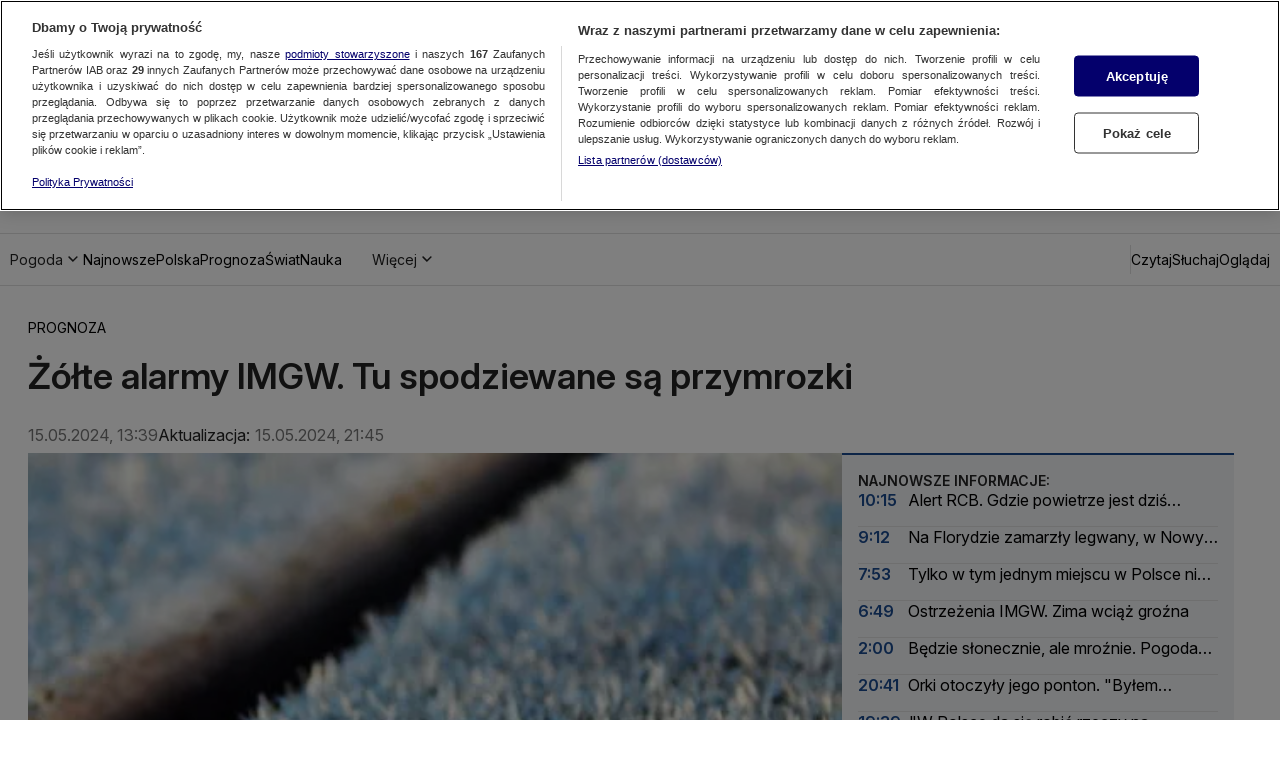

--- FILE ---
content_type: text/javascript
request_url: https://at-app.cdntvn.pl/rel/web-display/v1-latest/app.js?env=tvnmeteo_k2,zoltan,cue,na,50,15
body_size: 206595
content:
/*! For license information please see app.js.LICENSE.txt */
(()=>{var __webpack_modules__={102:()=>{},8:(__unused_webpack_module,__webpack_exports__,__webpack_require__)=>{"use strict";function setHandler(e){this.handler=e}function getId(){return this.id}function receive(e){e.data.src===this.id&&"function"==typeof this.commands[e.data.msg]&&this.commands[e.data.msg](e.data)}function send(e,t){var n={src:this.id,msg:e,data:t};this.handler&&this.handler.postMessage(n,"*")}function commands(){return{exec:function exec(data){eval(data.data)}}}function destroy(){window.removeEventListener("message",this.receive),this.handler=void 0}__webpack_require__.d(__webpack_exports__,{$V:()=>setHandler,OX:()=>getId,Pi:()=>commands,tN:()=>send,uZ:()=>receive,zr:()=>destroy})},117:(e,t,n)=>{(t=n(364)(!1)).push([e.id,".OutOfPage.interstitial{\n    position: fixed;\n    left: 0;\n    top: 0;\n    z-index: 9999;\n}\n\n.ad-type-layer.is-visible iframe {\n    position: fixed;\n    left: 0;\n    top: 0;\n    width: 100%;\n    height: 100%;\n    pointer-events: none;\n    z-index: -9999;\n}\n\n/* Portrait */\n@media screen and (orientation:portrait) {\n    .portraitImage {\n        display: inline\n    }\n\n    .landscapeImage {\n        display: none\n    }\n}\n\n/* Landscape */\n@media screen and (orientation:landscape) {\n    .portraitImage {\n        display: none\n    }\n\n    .landscapeImage {\n        display: inline\n    }\n}\n\n.closeButtonInterstitial {\n    background-color: #FFF;\n    color: #000;\n    z-index: 9001;\n    overflow: hidden;\n    font-family: sans-serif;\n    font-size: 18px;\n    cursor: pointer;\n    display: block;\n    position: absolute;\n    top: 0;\n    right: 0;\n}\n\n.interstitialBackground {\n    display: flex;\n    align-items: center;\n    justify-content: center;\n    background-color: #000;\n}\n",""]),e.exports=t},931:(e,t,n)=>{(t=n(364)(!1)).push([e.id,".toggle-button {\n    position: absolute;\n    top: 25px;\n    right: 5%;\n    cursor: pointer;\n    transition: opacity 150ms ease;\n}\n\n.toggle-button:hover {\n    opacity: 0.9;\n}\n\n@media screen and ((max-width: 768px) or (orientation: landscape)) {\n    .toggle-button {\n        top: unset;\n        bottom: 10px;\n        right: 40px;\n    }\n}",""]),e.exports=t},256:e=>{e.exports="<script async src=\"https://fundingchoicesmessages.google.com/i/pub-4561872339454557?ers=1\"\n    nonce=\"S_uuUIuzI1WPMnjGYtemLw\"><\/script>\n<script\n    nonce=\"S_uuUIuzI1WPMnjGYtemLw\">(function () {function signalGooglefcPresent() {if (!window.frames['googlefcPresent']) {if (document.body) {const iframe = document.createElement('iframe'); iframe.style = 'width: 0; height: 0; border: none; z-index: -1000; left: -1000px; top: -1000px;'; iframe.style.display = 'none'; iframe.name = 'googlefcPresent'; document.body.appendChild(iframe);} else {setTimeout(signalGooglefcPresent, 0);} } } signalGooglefcPresent();})();<\/script>"},974:e=>{e.exports='<script>(function () {/* Copyright The Closure Library Authors. SPDX-License-Identifier: Apache-2.0 */ \'use strict\'; var aa = function (a) {var b = 0; return function () {return b < a.length ? {done: !1, value: a[b++]} : {done: !0}}}, ba = "function" == typeof Object.create ? Object.create : function (a) {var b = function () { }; b.prototype = a; return new b}, k; if ("function" == typeof Object.setPrototypeOf) k = Object.setPrototypeOf; else {var m; a: {var ca = {a: !0}, n = {}; try {n.__proto__ = ca; m = n.a; break a} catch (a) { } m = !1} k = m ? function (a, b) {a.__proto__ = b; if (a.__proto__ !== b) throw new TypeError(a + " is not extensible"); return a} : null} var p = k, q = function (a, b) {a.prototype = ba(b.prototype); a.prototype.constructor = a; if (p) p(a, b); else for (var c in b) if ("prototype" != c) if (Object.defineProperties) {var d = Object.getOwnPropertyDescriptor(b, c); d && Object.defineProperty(a, c, d)} else a[c] = b[c]; a.v = b.prototype}, r = this || self, da = function () { }, t = function (a) {return a}; var u; var w = function (a, b) {this.g = b === v ? a : ""}; w.prototype.toString = function () {return this.g + ""}; var v = {}, x = function (a) {if (void 0 === u) {var b = null; var c = r.trustedTypes; if (c && c.createPolicy) {try {b = c.createPolicy("goog#html", {createHTML: t, createScript: t, createScriptURL: t})} catch (d) {r.console && r.console.error(d.message)} u = b} else u = b} a = (b = u) ? b.createScriptURL(a) : a; return new w(a, v)}; var A = function () {return Math.floor(2147483648 * Math.random()).toString(36) + Math.abs(Math.floor(2147483648 * Math.random()) ^ Date.now()).toString(36)}; var B = {}, C = null; var D = "function" === typeof Uint8Array; function E(a, b, c) {return "object" === typeof a ? D && !Array.isArray(a) && a instanceof Uint8Array ? c(a) : F(a, b, c) : b(a)} function F(a, b, c) {if (Array.isArray(a)) {for (var d = Array(a.length), e = 0; e < a.length; e++) {var f = a[e]; null != f && (d[e] = E(f, b, c))} Array.isArray(a) && a.s && G(d); return d} d = {}; for (e in a) Object.prototype.hasOwnProperty.call(a, e) && (f = a[e], null != f && (d[e] = E(f, b, c))); return d} function ea(a) {return F(a, function (b) {return "number" === typeof b ? isFinite(b) ? b : String(b) : b}, function (b) {var c; void 0 === c && (c = 0); if (!C) {C = {}; for (var d = "ABCDEFGHIJKLMNOPQRSTUVWXYZabcdefghijklmnopqrstuvwxyz0123456789".split(""), e = ["+/=", "+/", "-_=", "-_.", "-_"], f = 0; 5 > f; f++) {var h = d.concat(e[f].split("")); B[f] = h; for (var g = 0; g < h.length; g++) {var l = h[g]; void 0 === C[l] && (C[l] = g)} } } c = B[c]; d = Array(Math.floor(b.length / 3)); e = c[64] || ""; for (f = h = 0; h < b.length - 2; h += 3) {var y = b[h], z = b[h + 1]; l = b[h + 2]; g = c[y >> 2]; y = c[(y & 3) << 4 | z >> 4]; z = c[(z & 15) << 2 | l >> 6]; l = c[l & 63]; d[f++] = "" + g + y + z + l} g = 0; l = e; switch (b.length - h) {case 2: g = b[h + 1], l = c[(g & 15) << 2] || e; case 1: b = b[h], d[f] = "" + c[b >> 2] + c[(b & 3) << 4 | g >> 4] + l + e}return d.join("")})} var fa = {s: {value: !0, configurable: !0}}, G = function (a) {Array.isArray(a) && !Object.isFrozen(a) && Object.defineProperties(a, fa); return a}; var H; var J = function (a, b, c) {var d = H; H = null; a || (a = d); d = this.constructor.u; a || (a = d ? [d] : []); this.j = d ? 0 : -1; this.h = null; this.g = a; a: {d = this.g.length; a = d - 1; if (d && (d = this.g[a], !(null === d || "object" != typeof d || Array.isArray(d) || D && d instanceof Uint8Array))) {this.l = a - this.j; this.i = d; break a} void 0 !== b && -1 < b ? (this.l = Math.max(b, a + 1 - this.j), this.i = null) : this.l = Number.MAX_VALUE} if (c) for (b = 0; b < c.length; b++)a = c[b], a < this.l ? (a += this.j, (d = this.g[a]) ? G(d) : this.g[a] = I) : (d = this.l + this.j, this.g[d] || (this.i = this.g[d] = {}), (d = this.i[a]) ? G(d) : this.i[a] = I)}, I = Object.freeze(G([])), K = function (a, b) {if (-1 === b) return null; if (b < a.l) {b += a.j; var c = a.g[b]; return c !== I ? c : a.g[b] = G([])} if (a.i) return c = a.i[b], c !== I ? c : a.i[b] = G([])}, M = function (a, b) {var c = L; if (-1 === b) return null; a.h || (a.h = {}); if (!a.h[b]) {var d = K(a, b); d && (a.h[b] = new c(d))} return a.h[b]}; J.prototype.toJSON = function () {var a = N(this, !1); return ea(a)}; var N = function (a, b) {if (a.h) for (var c in a.h) if (Object.prototype.hasOwnProperty.call(a.h, c)) {var d = a.h[c]; if (Array.isArray(d)) for (var e = 0; e < d.length; e++)d[e] && N(d[e], b); else d && N(d, b)} return a.g}, O = function (a, b) {H = b = b ? JSON.parse(b) : null; a = new a(b); H = null; return a}; J.prototype.toString = function () {return N(this, !1).toString()}; var P = function (a) {J.call(this, a)}; q(P, J); function ha(a) {var b, c = (a.ownerDocument && a.ownerDocument.defaultView || window).document, d = null === (b = c.querySelector) || void 0 === b ? void 0 : b.call(c, "script[nonce]"); (b = d ? d.nonce || d.getAttribute("nonce") || "" : "") && a.setAttribute("nonce", b)}; var Q = function (a, b) {b = String(b); "application/xhtml+xml" === a.contentType && (b = b.toLowerCase()); return a.createElement(b)}, R = function (a) {this.g = a || r.document || document}; R.prototype.appendChild = function (a, b) {a.appendChild(b)}; var S = function (a, b, c, d, e, f) {try {var h = a.g, g = Q(a.g, "SCRIPT"); g.async = !0; g.src = b instanceof w && b.constructor === w ? b.g : "type_error:TrustedResourceUrl"; ha(g); h.head.appendChild(g); g.addEventListener("load", function () {e(); d && h.head.removeChild(g)}); g.addEventListener("error", function () {0 < c ? S(a, b, c - 1, d, e, f) : (d && h.head.removeChild(g), f())})} catch (l) {f()} }; var ia = r.atob("aHR0cHM6Ly93d3cuZ3N0YXRpYy5jb20vaW1hZ2VzL2ljb25zL21hdGVyaWFsL3N5c3RlbS8xeC93YXJuaW5nX2FtYmVyXzI0ZHAucG5n"), ja = r.atob("WW91IGFyZSBzZWVpbmcgdGhpcyBtZXNzYWdlIGJlY2F1c2UgYWQgb3Igc2NyaXB0IGJsb2NraW5nIHNvZnR3YXJlIGlzIGludGVyZmVyaW5nIHdpdGggdGhpcyBwYWdlLg=="), ka = r.atob("RGlzYWJsZSBhbnkgYWQgb3Igc2NyaXB0IGJsb2NraW5nIHNvZnR3YXJlLCB0aGVuIHJlbG9hZCB0aGlzIHBhZ2Uu"), la = function (a, b, c) {this.h = a; this.j = new R(this.h); this.g = null; this.i = []; this.l = !1; this.o = b; this.m = c}, V = function (a) {if (a.h.body && !a.l) {var b = function () {T(a); r.setTimeout(function () {return U(a, 3)}, 50)}; S(a.j, a.o, 2, !0, function () {r[a.m] || b()}, b); a.l = !0} }, T = function (a) {for (var b = W(1, 5), c = 0; c < b; c++) {var d = X(a); a.h.body.appendChild(d); a.i.push(d)} b = X(a); b.style.bottom = "0"; b.style.left = "0"; b.style.position = "fixed"; b.style.width = W(100, 110).toString() + "%"; b.style.zIndex = W(2147483544, 2147483644).toString(); b.style["background-color"] = ma(249, 259, 242, 252, 219, 229); b.style["box-shadow"] = "0 0 12px #888"; b.style.color = ma(0, 10, 0, 10, 0, 10); b.style.display = "flex"; b.style["justify-content"] = "center"; b.style["font-family"] = "Roboto, Arial"; c = X(a); c.style.width = W(80, 85).toString() + "%"; c.style.maxWidth = W(750, 775).toString() + "px"; c.style.margin = "24px"; c.style.display = "flex"; c.style["align-items"] = "flex-start"; c.style["justify-content"] = "center"; d = Q(a.j.g, "IMG"); d.className = A(); d.src = ia; d.style.height = "24px"; d.style.width = "24px"; d.style["padding-right"] = "16px"; var e = X(a), f = X(a); f.style["font-weight"] = "bold"; f.textContent = ja; var h = X(a); h.textContent = ka; Y(a, e, f); Y(a, e, h); Y(a, c, d); Y(a, c, e); Y(a, b, c); a.g = b; a.h.body.appendChild(a.g); b = W(1, 5); for (c = 0; c < b; c++)d = X(a), a.h.body.appendChild(d), a.i.push(d)}, Y = function (a, b, c) {for (var d = W(1, 5), e = 0; e < d; e++) {var f = X(a); b.appendChild(f)} b.appendChild(c); c = W(1, 5); for (d = 0; d < c; d++)e = X(a), b.appendChild(e)}, W = function (a, b) {return Math.floor(a + Math.random() * (b - a))}, ma = function (a, b, c, d, e, f) {return "rgb(" + W(Math.max(a, 0), Math.min(b, 255)).toString() + "," + W(Math.max(c, 0), Math.min(d, 255)).toString() + "," + W(Math.max(e, 0), Math.min(f, 255)).toString() + ")"}, X = function (a) {a = Q(a.j.g, "DIV"); a.className = A(); return a}, U = function (a, b) {0 >= b || null != a.g && 0 != a.g.offsetHeight && 0 != a.g.offsetWidth || (na(a), T(a), r.setTimeout(function () {return U(a, b - 1)}, 50))}, na = function (a) {var b = a.i; var c = "undefined" != typeof Symbol && Symbol.iterator && b[Symbol.iterator]; b = c ? c.call(b) : {next: aa(b)}; for (c = b.next(); !c.done; c = b.next())(c = c.value) && c.parentNode && c.parentNode.removeChild(c); a.i = []; (b = a.g) && b.parentNode && b.parentNode.removeChild(b); a.g = null}; var pa = function (a, b, c, d, e) {var f = oa(c), h = function (l) {l.appendChild(f); r.setTimeout(function () {f ? (0 !== f.offsetHeight && 0 !== f.offsetWidth ? b() : a(), f.parentNode && f.parentNode.removeChild(f)) : a()}, d)}, g = function (l) {document.body ? h(document.body) : 0 < l ? r.setTimeout(function () {g(l - 1)}, e) : b()}; g(3)}, oa = function (a) {var b = document.createElement("div"); b.className = a; b.style.width = "1px"; b.style.height = "1px"; b.style.position = "absolute"; b.style.left = "-10000px"; b.style.top = "-10000px"; b.style.zIndex = "-10000"; return b}; var L = function (a) {J.call(this, a)}; q(L, J); var qa = function (a) {J.call(this, a)}; q(qa, J); var ra = function (a, b) {this.l = a; this.m = new R(a.document); this.g = b; this.i = K(this.g, 1); b = M(this.g, 2); this.o = x(K(b, 4) || ""); this.h = !1; b = M(this.g, 13); b = x(K(b, 4) || ""); this.j = new la(a.document, b, K(this.g, 12))}; ra.prototype.start = function () {sa(this)}; var sa = function (a) {ta(a); S(a.m, a.o, 3, !1, function () {a: {var b = a.i; var c = r.btoa(b); if (c = r[c]) {try {var d = O(P, r.atob(c))} catch (e) {b = !1; break a} b = b === K(d, 1)} else b = !1} b ? Z(a, K(a.g, 14)) : (Z(a, K(a.g, 8)), V(a.j))}, function () {pa(function () {Z(a, K(a.g, 7)); V(a.j)}, function () {return Z(a, K(a.g, 6))}, K(a.g, 9), K(a.g, 10), K(a.g, 11))})}, Z = function (a, b) {a.h || (a.h = !0, a = new a.l.XMLHttpRequest, a.open("GET", b, !0), a.send())}, ta = function (a) {var b = r.btoa(a.i); a.l[b] && Z(a, K(a.g, 5))}; (function (a, b) {r[a] = function (c) {for (var d = [], e = 0; e < arguments.length; ++e)d[e - 0] = arguments[e]; r[a] = da; b.apply(null, d)}})("__h82AlnkH6D91__", function (a) {"function" === typeof window.atob && (new ra(window, O(qa, window.atob(a)))).start()});}).call(this); window.__h82AlnkH6D91__("[base64]/[base64]/[base64]/[base64]");<\/script>'},216:e=>{e.exports='<!DOCTYPE html>\n<html lang="en">\n  <head>\n    <meta charset="utf-8" />\n    <meta http-equiv="x-ua-compatible" content="ie=edge" />\n    <meta name="viewport" content="width=device-width, initial-scale=1" />\n    <script>\n      window.parent.postMessage(\'sdkIframeReady\', \'*\');\n      var scriptTag = document.createElement("script");\n      scriptTag.src = "__CLI_URL__";\n      scriptTag.onload = function () {\n        window.CLI = new AdTechSDKCli(__ID__);\n        window.CLI.setHandler(window.parent);\n      };\n      var head = document.getElementsByTagName("head")[0];\n      head.appendChild(scriptTag);\n    <\/script>\n  </head>\n  <body>\n    <script>\n       \n    <\/script>\n  </body>\n</html>\n'},613:e=>{var t=function(){"use strict";function e(e,t){return null!=t&&e instanceof t}var t,n,r;try{t=Map}catch(e){t=function(){}}try{n=Set}catch(e){n=function(){}}try{r=Promise}catch(e){r=function(){}}function i(o,s,c,u,l){"object"==typeof s&&(c=s.depth,u=s.prototype,l=s.includeNonEnumerable,s=s.circular);var d=[],f=[],p="undefined"!=typeof Buffer;return void 0===s&&(s=!0),void 0===c&&(c=1/0),function o(c,h){if(null===c)return null;if(0===h)return c;var v,g;if("object"!=typeof c)return c;if(e(c,t))v=new t;else if(e(c,n))v=new n;else if(e(c,r))v=new r((function(e,t){c.then((function(t){e(o(t,h-1))}),(function(e){t(o(e,h-1))}))}));else if(i.__isArray(c))v=[];else if(i.__isRegExp(c))v=new RegExp(c.source,a(c)),c.lastIndex&&(v.lastIndex=c.lastIndex);else if(i.__isDate(c))v=new Date(c.getTime());else{if(p&&Buffer.isBuffer(c))return v=Buffer.allocUnsafe?Buffer.allocUnsafe(c.length):new Buffer(c.length),c.copy(v),v;e(c,Error)?v=Object.create(c):void 0===u?(g=Object.getPrototypeOf(c),v=Object.create(g)):(v=Object.create(u),g=u)}if(s){var m=d.indexOf(c);if(-1!=m)return f[m];d.push(c),f.push(v)}for(var b in e(c,t)&&c.forEach((function(e,t){var n=o(t,h-1),r=o(e,h-1);v.set(n,r)})),e(c,n)&&c.forEach((function(e){var t=o(e,h-1);v.add(t)})),c){var y;g&&(y=Object.getOwnPropertyDescriptor(g,b)),y&&null==y.set||(v[b]=o(c[b],h-1))}if(Object.getOwnPropertySymbols){var w=Object.getOwnPropertySymbols(c);for(b=0;b<w.length;b++){var _=w[b];(!(k=Object.getOwnPropertyDescriptor(c,_))||k.enumerable||l)&&(v[_]=o(c[_],h-1),k.enumerable||Object.defineProperty(v,_,{enumerable:!1}))}}if(l){var E=Object.getOwnPropertyNames(c);for(b=0;b<E.length;b++){var k,C=E[b];(k=Object.getOwnPropertyDescriptor(c,C))&&k.enumerable||(v[C]=o(c[C],h-1),Object.defineProperty(v,C,{enumerable:!1}))}}return v}(o,c)}function o(e){return Object.prototype.toString.call(e)}function a(e){var t="";return e.global&&(t+="g"),e.ignoreCase&&(t+="i"),e.multiline&&(t+="m"),t}return i.clonePrototype=function(e){if(null===e)return null;var t=function(){};return t.prototype=e,new t},i.__objToStr=o,i.__isDate=function(e){return"object"==typeof e&&"[object Date]"===o(e)},i.__isArray=function(e){return"object"==typeof e&&"[object Array]"===o(e)},i.__isRegExp=function(e){return"object"==typeof e&&"[object RegExp]"===o(e)},i.__getRegExpFlags=a,i}();e.exports&&(e.exports=t)},364:e=>{"use strict";e.exports=function(e){var t=[];return t.toString=function(){return this.map((function(t){var n=function(e,t){var n,r,i,o=e[1]||"",a=e[3];if(!a)return o;if(t&&"function"==typeof btoa){var s=(n=a,r=btoa(unescape(encodeURIComponent(JSON.stringify(n)))),i="sourceMappingURL=data:application/json;charset=utf-8;base64,".concat(r),"/*# ".concat(i," */")),c=a.sources.map((function(e){return"/*# sourceURL=".concat(a.sourceRoot||"").concat(e," */")}));return[o].concat(c).concat([s]).join("\n")}return[o].join("\n")}(t,e);return t[2]?"@media ".concat(t[2]," {").concat(n,"}"):n})).join("")},t.i=function(e,n,r){"string"==typeof e&&(e=[[null,e,""]]);var i={};if(r)for(var o=0;o<this.length;o++){var a=this[o][0];null!=a&&(i[a]=!0)}for(var s=0;s<e.length;s++){var c=[].concat(e[s]);r&&i[c[0]]||(n&&(c[2]?c[2]="".concat(n," and ").concat(c[2]):c[2]=n),t.push(c))}},t}},66:e=>{"use strict";var t=function(e){return function(e){return!!e&&"object"==typeof e}(e)&&!function(e){var t=Object.prototype.toString.call(e);return"[object RegExp]"===t||"[object Date]"===t||function(e){return e.$$typeof===n}(e)}(e)},n="function"==typeof Symbol&&Symbol.for?Symbol.for("react.element"):60103;function r(e,t){return!1!==t.clone&&t.isMergeableObject(e)?s((n=e,Array.isArray(n)?[]:{}),e,t):e;var n}function i(e,t,n){return e.concat(t).map((function(e){return r(e,n)}))}function o(e){return Object.keys(e).concat(function(e){return Object.getOwnPropertySymbols?Object.getOwnPropertySymbols(e).filter((function(t){return e.propertyIsEnumerable(t)})):[]}(e))}function a(e,t){try{return t in e}catch(e){return!1}}function s(e,n,c){(c=c||{}).arrayMerge=c.arrayMerge||i,c.isMergeableObject=c.isMergeableObject||t,c.cloneUnlessOtherwiseSpecified=r;var u=Array.isArray(n);return u===Array.isArray(e)?u?c.arrayMerge(e,n,c):function(e,t,n){var i={};return n.isMergeableObject(e)&&o(e).forEach((function(t){i[t]=r(e[t],n)})),o(t).forEach((function(o){(function(e,t){return a(e,t)&&!(Object.hasOwnProperty.call(e,t)&&Object.propertyIsEnumerable.call(e,t))})(e,o)||(a(e,o)&&n.isMergeableObject(t[o])?i[o]=function(e,t){if(!t.customMerge)return s;var n=t.customMerge(e);return"function"==typeof n?n:s}(o,n)(e[o],t[o],n):i[o]=r(t[o],n))})),i}(e,n,c):r(n,c)}s.all=function(e,t){if(!Array.isArray(e))throw new Error("first argument should be an array");return e.reduce((function(e,n){return s(e,n,t)}),{})};var c=s;e.exports=c},30:e=>{s.SYNC=1,s.ASYNC=2,s.QUEUE=4;var t="fun-hooks",n=Object.freeze({useProxy:!0,ready:0}),r=new WeakMap,i="2,1,0"===[1].reduce((function(e,t,n){return[e,t,n]}),2).toString()?Array.prototype.reduce:function(e,t){var n,r=Object(this),i=r.length>>>0,o=0;if(t)n=t;else{for(;o<i&&!(o in r);)o++;n=r[o++]}for(;o<i;)o in r&&(n=e(n,r[o],o,r)),o++;return n};function o(e,t){return Array.prototype.slice.call(e,t)}var a=Object.assign||function(e){return i.call(o(arguments,1),(function(e,t){return t&&Object.keys(t).forEach((function(n){e[n]=t[n]})),e}),e)};function s(e){var c,u={},l=[];function d(e,t){return"function"==typeof e?v.call(null,"sync",e,t):"string"==typeof e&&"function"==typeof t?v.apply(null,arguments):"object"==typeof e?f.apply(null,arguments):void 0}function f(e,t,n){var r=!0;void 0===t&&(t=Object.getOwnPropertyNames(e),r=!1);var i={},o=["constructor"];do{(t=t.filter((function(t){return!("function"!=typeof e[t]||-1!==o.indexOf(t)||t.match(/^_/))}))).forEach((function(t){var r=t.split(":"),o=r[0],a=r[1]||"sync";if(!i[o]){var s=e[o];i[o]=e[o]=v(a,s,n?[n,o]:void 0)}})),e=Object.getPrototypeOf(e)}while(r&&e);return i}function p(e){var n=Array.isArray(e)?e:e.split(".");return i.call(n,(function(r,i,o){var a=r[i],s=!1;return a||(o===n.length-1?(c||l.push((function(){s||console.warn(t+": referenced '"+e+"' but it was never created")})),r[i]=h((function(e){r[i]=e,s=!0}))):r[i]={})}),u)}function h(e){var t=[],n=[],i=function(){},o={before:function(e,n){return c.call(this,t,"before",e,n)},after:function(e,t){return c.call(this,n,"after",e,t)},getHooks:function(e){var r=t.concat(n);"object"==typeof e&&(r=r.filter((function(t){return Object.keys(e).every((function(n){return t[n]===e[n]}))})));try{a(r,{remove:function(){return r.forEach((function(e){e.remove()})),this}})}catch(e){console.error("error adding `remove` to array, did you modify Array.prototype?")}return r},removeAll:function(){return this.getHooks().remove()}},s={install:function(r,o,a){this.type=r,i=a,a(t,n),e&&e(o)}};return r.set(o.after,s),o;function c(e,r,o,a){var s={hook:o,type:r,priority:a||10,remove:function(){var r=e.indexOf(s);-1!==r&&(e.splice(r,1),i(t,n))}};return e.push(s),e.sort((function(e,t){return t.priority-e.priority})),i(t,n),this}}function v(n,i,u){var d=i.after&&r.get(i.after);if(d){if(d.type!==n)throw t+": recreated hookable with different type";return i}var f,v,g=u?p(u):h(),m={get:function(e,t){return g[t]||Reflect.get.apply(Reflect,arguments)}};return c||l.push(b),e.useProxy&&"function"==typeof Proxy&&Proxy.revocable?v=new Proxy(i,m):(v=function(){return m.apply?m.apply(i,this,o(arguments)):i.apply(this,arguments)},a(v,g)),r.get(v.after).install(n,v,(function(e,t){var r,i=[];function a(e){i.push(e.hook)}e.length||t.length?(e.forEach(a),r=i.push(void 0)-1,t.forEach(a),f=function(e,t,a){var s,c=0,u="async"===n&&"function"==typeof a[a.length-1]&&a.pop();function l(e){"sync"===n?s=e:u&&u.apply(null,arguments)}function d(e){if(i[c]){var r=o(arguments);return d.bail=l,r.unshift(d),i[c++].apply(t,r)}"sync"===n?s=e:u&&u.apply(null,arguments)}return i[r]=function(){var r=o(arguments,1);"async"===n&&u&&(delete d.bail,r.push(d));var i=e.apply(t,r);"sync"===n&&d(i)},d.apply(null,a),s}):f=void 0,b()})),v;function b(){!c&&("sync"!==n||e.ready&s.SYNC)&&("async"!==n||e.ready&s.ASYNC)?"sync"!==n&&e.ready&s.QUEUE?m.apply=function(){var e=arguments;l.push((function(){v.apply(e[1],e[2])}))}:m.apply=function(){throw t+": hooked function not ready"}:m.apply=f}}return(e=a({},n,e)).ready?d.ready=function(){c=!0,function(e){for(var t;t=e.shift();)t()}(l)}:c=!0,d.get=p,d}e.exports=s},410:function(e){e.exports=function(){"use strict";var e=function(e,t){return e.reduce((function(e,n){var r="[object "+n+"]";return t?e[r]=n:e[n]=r,e}),{})},t=function(e){return e.reduce((function(e,t){return e[t]=!0,e}),{})},n=["Array","Arguments","Object","RegExp","Symbol","Map","Set","Date","Error","Event","Generator","Promise","WeakMap","WeakSet","DocumentFragment","Float32Array","Float64Array","Int8Array","Int16Array","Int32Array","Uint8Array","Uint8ClampedArray","Uint16Array","Uint32Array","ArrayBuffer","DataView","DocumentFragment","Window","String","Number","Boolean","Function","Undefined","GeneratorFunction","BigInt","Null"],r=e(n,!1),i=e(n,!0),o=t([r.Generator,r.Promise,r.WeakMap,r.WeakSet]),a=t([r.Map,r.Set]),s=t([r.Date,r.RegExp]),c=t(["bigint","boolean","function","number","string","undefined"]),u=t([r.Arguments,r.Array]),l=t([r.RegExp,r.Symbol]),d=t([r.Float32Array,r.Float64Array,r.Int8Array,r.Int16Array,r.Int32Array,r.Uint8Array,r.Uint8ClampedArray,r.Uint16Array,r.Uint32Array]),f="undefined"!=typeof Buffer&&"function"==typeof Buffer.from,p="function"==typeof Uint16Array;var h=f?function(e){return Buffer.from(e).toString("utf8")}:p?function(e){return String.fromCharCode.apply(null,new Uint16Array(e))}:function(e){return""},v=/\[object ([HTML|SVG](.*)Element)\]/,g=Object.prototype.toString,m=Object.keys;function b(e,t){return e>t}function y(e,t){return e[0]>t[0]}function w(e,t){for(var n,r,i=0;i<e.length;++i){for(r=e[i],n=i-1;~n&&t(e[n],r);--n)e[n+1]=e[n];e[n+1]=r}return e}function _(e){for(var t,n=w(m(e),b),r={},i=0;i<n.length;++i)r[t=n[i]]=e[t];return r}function E(e,t){for(var n=0;n<e.length;++n)if(e[n]===t)return n+1;return 0}function k(e,t,n,s){if(!s){var f=typeof e;if(c[f])return f+"|"+e;if(null===e)return e+"|"+e}var p,m=s||g.call(e);return u[m]?e:m===r.Object?_(e):l[m]?i[m]+"|"+e.toString():a[m]?e instanceof Map?function(e,t,n){var r=[];e.forEach((function(e,i){r.push([C(i,t,n),C(e,t,n)])})),w(r,y);for(var i,o=0;o<r.length;++o)i=r[o],r[o]="["+i[0]+","+i[1]+"]";return"Map|["+r.join(",")+"]"}(e,t,n):function(e,t,n){var r=[];return e.forEach((function(e){r.push(C(e,t,n))})),w(r,b),"Set|["+r.join(",")+"]"}(e,t,n):m===r.Date?i[m]+"|"+e.getTime():m===r.Error?i[m]+"|"+e.stack:m===r.Event?{bubbles:(p=e).bubbles,cancelBubble:p.cancelBubble,cancelable:p.cancelable,composed:p.composed,currentTarget:p.currentTarget,defaultPrevented:p.defaultPrevented,eventPhase:p.eventPhase,isTrusted:p.isTrusted,returnValue:p.returnValue,target:p.target,type:p.type}:o[m]?i[m]+"|NOT_ENUMERABLE":v.test(m)?m.slice(8,-1)+"|"+e.outerHTML:m===r.DocumentFragment?i[m]+"|"+function(e){for(var t=e.children,n=[],r=0;r<t.length;++r)n.push(t[r].outerHTML);return n.join(",")}(e):d[m]?i[m]+"|"+e.join(","):m===r.ArrayBuffer?i[m]+"|"+h(e):m===r.DataView?i[m]+"|"+h(e.buffer):e}function C(e,t,n){if(!e||"object"!=typeof e)return k(e,t,n);var i=g.call(e);return s[i]?k(e,t,n,i):JSON.stringify(e,function(e,t){return void 0===e&&(e=[]),void 0===t&&(t=[]),function(n,i){if("object"==typeof i)if(e.length){var o=E(e,this);0===o?e.push(this):(e.splice(o),t.splice(o)),t.push(n);var a=E(e,i);if(0!==a)return"[~"+(t.slice(0,a).join(".")||".")+"]";e.push(i)}else e[0]=i,t[0]=n;return n&&this[n]instanceof Date?k(this[n],e,t,r.Date):k(i,e,t)}}(t,n))}function S(e){return function(e){for(var t,n=e.length,r=5381,i=52711;n--;)r=33*r^(t=e.charCodeAt(n)),i=33*i^t;return 4096*(r>>>0)+(i>>>0)}(C(e))}function I(e,t){return S(e)===S(t)}return I.all=function(e){for(var t=0;t<(arguments.length<=1?0:arguments.length-1);++t)if(!I(e,t+1<1||arguments.length<=t+1?void 0:arguments[t+1]))return!1;return!0},I.any=function(e){for(var t=0;t<(arguments.length<=1?0:arguments.length-1);++t)if(I(e,t+1<1||arguments.length<=t+1?void 0:arguments[t+1]))return!0;return!1},I.not=function(e,t){return S(e)!==S(t)},S.is=I,S}()},498:(e,t,n)=>{"use strict";Object.defineProperty(t,"__esModule",{value:!0});var r="function"==typeof Symbol&&"symbol"==typeof Symbol.iterator?function(e){return typeof e}:function(e){return e&&"function"==typeof Symbol&&e.constructor===Symbol&&e!==Symbol.prototype?"symbol":typeof e},i=function(){function e(e,t){for(var n=0;n<t.length;n++){var r=t[n];r.enumerable=r.enumerable||!1,r.configurable=!0,"value"in r&&(r.writable=!0),Object.defineProperty(e,r.key,r)}}return function(t,n,r){return n&&e(t.prototype,n),r&&e(t,r),t}}(),o=l(n(15)),a=n(790),s=l(n(846)),c=n(686),u=l(n(340));function l(e){return e&&e.__esModule?e:{default:e}}function d(e,t){return(0,c.JSONPath)({path:t,json:e,wrap:!1})}var f=function(){function e(t){var n=arguments.length>1&&void 0!==arguments[1]?arguments[1]:{},i=arguments.length>2&&void 0!==arguments[2]?arguments[2]:{};for(var a in function(e,t){if(!(e instanceof t))throw new TypeError("Cannot call a class as a function")}(this,e),this.factMap=new Map(t),this.factResultsCache=new Map,this.allowUndefinedFacts=Boolean(i.allowUndefinedFacts),this.pathResolver=i.pathResolver||d,this.events={success:[],failure:[]},this.ruleResults=[],n){var c;c=n[a]instanceof o.default?n[a]:new o.default(a,n[a]),this._addConstantFact(c),(0,s.default)("almanac::constructor initialized runtime fact:"+c.id+" with "+c.value+"<"+r(c.value)+">")}}return i(e,[{key:"addEvent",value:function(e,t){if(!t)throw new Error('outcome required: "success" | "failure"]');this.events[t].push(e)}},{key:"getEvents",value:function(){var e=arguments.length>0&&void 0!==arguments[0]?arguments[0]:"";return e?this.events[e]:this.events.success.concat(this.events.failure)}},{key:"addResult",value:function(e){this.ruleResults.push(e)}},{key:"getResults",value:function(){return this.ruleResults}},{key:"_getFact",value:function(e){return this.factMap.get(e)}},{key:"_addConstantFact",value:function(e){this.factMap.set(e.id,e),this._setFactValue(e,{},e.value)}},{key:"_setFactValue",value:function(e,t,n){var r=e.getCacheKey(t),i=Promise.resolve(n);return r&&this.factResultsCache.set(r,i),i}},{key:"addRuntimeFact",value:function(e,t){(0,s.default)("almanac::addRuntimeFact id:"+e);var n=new o.default(e,t);return this._addConstantFact(n)}},{key:"factValue",value:function(e){var t=this,n=arguments.length>1&&void 0!==arguments[1]?arguments[1]:{},i=arguments.length>2&&void 0!==arguments[2]?arguments[2]:"",o=void 0,c=this._getFact(e);if(void 0===c)return this.allowUndefinedFacts?Promise.resolve(void 0):Promise.reject(new a.UndefinedFactError("Undefined fact: "+e));if(c.isConstant())o=Promise.resolve(c.calculate(n,this));else{var l=c.getCacheKey(n),d=l&&this.factResultsCache.get(l);d?(o=Promise.resolve(d),(0,s.default)("almanac::factValue cache hit for fact:"+e)):((0,s.default)("almanac::factValue cache miss for fact:"+e+"; calculating"),o=this._setFactValue(c,n,c.calculate(n,this)))}return i?((0,s.default)("condition::evaluate extracting object property "+i),o.then((function(e){if((0,u.default)(e)){var n=t.pathResolver(e,i);return(0,s.default)("condition::evaluate extracting object property "+i+", received: "+JSON.stringify(n)),n}return(0,s.default)("condition::evaluate could not compute object path("+i+") of non-object: "+e+" <"+(void 0===e?"undefined":r(e))+">; continuing with "+e),e}))):o}}]),e}();t.default=f},732:(e,t,n)=>{"use strict";Object.defineProperty(t,"__esModule",{value:!0});var r=function(){function e(e,t){for(var n=0;n<t.length;n++){var r=t[n];r.enumerable=r.enumerable||!1,r.configurable=!0,"value"in r&&(r.writable=!0),Object.defineProperty(e,r.key,r)}}return function(t,n,r){return n&&e(t.prototype,n),r&&e(t,r),t}}(),i=a(n(846)),o=a(n(340));function a(e){return e&&e.__esModule?e:{default:e}}var s=function(){function e(t){if(function(e,t){if(!(e instanceof t))throw new TypeError("Cannot call a class as a function")}(this,e),!t)throw new Error("Condition: constructor options required");var n=e.booleanOperator(t);if(Object.assign(this,t),n){var r=t[n];if(!Array.isArray(r))throw new Error('"'+n+'" must be an array');this.operator=n,this.priority=parseInt(t.priority,10)||1,this[n]=r.map((function(t){return new e(t)}))}else{if(!Object.prototype.hasOwnProperty.call(t,"fact"))throw new Error('Condition: constructor "fact" property required');if(!Object.prototype.hasOwnProperty.call(t,"operator"))throw new Error('Condition: constructor "operator" property required');if(!Object.prototype.hasOwnProperty.call(t,"value"))throw new Error('Condition: constructor "value" property required');Object.prototype.hasOwnProperty.call(t,"priority")&&(t.priority=parseInt(t.priority,10))}}return r(e,[{key:"toJSON",value:function(){var t=!(arguments.length>0&&void 0!==arguments[0])||arguments[0],n={};this.priority&&(n.priority=this.priority);var r=e.booleanOperator(this);return r?n[r]=this[r].map((function(e){return e.toJSON(t)})):(n.operator=this.operator,n.value=this.value,n.fact=this.fact,void 0!==this.factResult&&(n.factResult=this.factResult),void 0!==this.result&&(n.result=this.result),this.params&&(n.params=this.params),this.path&&(n.path=this.path)),t?JSON.stringify(n):n}},{key:"_getValue",value:function(e){var t=this.value;return(0,o.default)(t)&&Object.prototype.hasOwnProperty.call(t,"fact")?e.factValue(t.fact,t.params,t.path):Promise.resolve(t)}},{key:"evaluate",value:function(e,t){var n=this;if(!e)return Promise.reject(new Error("almanac required"));if(!t)return Promise.reject(new Error("operatorMap required"));if(this.isBooleanOperator())return Promise.reject(new Error("Cannot evaluate() a boolean condition"));var r=t.get(this.operator);return r?this._getValue(e).then((function(t){return e.factValue(n.fact,n.params,n.path).then((function(e){var o=r.evaluate(e,t);return(0,i.default)("condition::evaluate <"+JSON.stringify(e)+" "+n.operator+" "+JSON.stringify(t)+"?> ("+o+")"),{result:o,leftHandSideValue:e,rightHandSideValue:t,operator:n.operator}}))})):Promise.reject(new Error("Unknown operator: "+this.operator))}},{key:"booleanOperator",value:function(){return e.booleanOperator(this)}},{key:"isBooleanOperator",value:function(){return void 0!==e.booleanOperator(this)}}],[{key:"booleanOperator",value:function(e){return Object.prototype.hasOwnProperty.call(e,"any")?"any":Object.prototype.hasOwnProperty.call(e,"all")?"all":void 0}}]),e}();t.default=s},846:(e,t)=>{"use strict";Object.defineProperty(t,"__esModule",{value:!0}),t.default=function(e){try{("undefined"!=typeof process&&process.env&&process.env.DEBUG&&process.env.DEBUG.match(/json-rules-engine/)||"undefined"!=typeof window&&window.localStorage&&window.localStorage.debug&&window.localStorage.debug.match(/json-rules-engine/))&&console.log(e)}catch(e){}}},83:(e,t,n)=>{"use strict";Object.defineProperty(t,"__esModule",{value:!0});var r,i=(r=n(213))&&r.__esModule?r:{default:r},o=[];function a(e){return"NaN"!==Number.parseFloat(e).toString()}o.push(new i.default("equal",(function(e,t){return e===t}))),o.push(new i.default("notEqual",(function(e,t){return e!==t}))),o.push(new i.default("in",(function(e,t){return t.indexOf(e)>-1}))),o.push(new i.default("notIn",(function(e,t){return-1===t.indexOf(e)}))),o.push(new i.default("contains",(function(e,t){return e.indexOf(t)>-1}),Array.isArray)),o.push(new i.default("doesNotContain",(function(e,t){return-1===e.indexOf(t)}),Array.isArray)),o.push(new i.default("lessThan",(function(e,t){return e<t}),a)),o.push(new i.default("lessThanInclusive",(function(e,t){return e<=t}),a)),o.push(new i.default("greaterThan",(function(e,t){return e>t}),a)),o.push(new i.default("greaterThanInclusive",(function(e,t){return e>=t}),a)),t.default=o},919:(e,t,n)=>{"use strict";Object.defineProperty(t,"__esModule",{value:!0}),t.FINISHED=t.RUNNING=t.READY=void 0;var r=function(){function e(e,t){for(var n=0;n<t.length;n++){var r=t[n];r.enumerable=r.enumerable||!1,r.configurable=!0,"value"in r&&(r.writable=!0),Object.defineProperty(e,r.key,r)}}return function(t,n,r){return n&&e(t.prototype,n),r&&e(t,r),t}}(),i=d(n(15)),o=d(n(163)),a=d(n(213)),s=d(n(498)),c=d(n(0)),u=d(n(83)),l=d(n(846));function d(e){return e&&e.__esModule?e:{default:e}}var f=t.READY="READY",p=t.RUNNING="RUNNING",h=t.FINISHED="FINISHED",v=function(e){function t(){var e=arguments.length>0&&void 0!==arguments[0]?arguments[0]:[],n=arguments.length>1&&void 0!==arguments[1]?arguments[1]:{};!function(e,t){if(!(e instanceof t))throw new TypeError("Cannot call a class as a function")}(this,t);var r=function(e,t){if(!e)throw new ReferenceError("this hasn't been initialised - super() hasn't been called");return!t||"object"!=typeof t&&"function"!=typeof t?e:t}(this,(t.__proto__||Object.getPrototypeOf(t)).call(this));return r.rules=[],r.allowUndefinedFacts=n.allowUndefinedFacts||!1,r.pathResolver=n.pathResolver,r.operators=new Map,r.facts=new Map,r.status=f,e.map((function(e){return r.addRule(e)})),u.default.map((function(e){return r.addOperator(e)})),r}return function(e,t){if("function"!=typeof t&&null!==t)throw new TypeError("Super expression must either be null or a function, not "+typeof t);e.prototype=Object.create(t&&t.prototype,{constructor:{value:e,enumerable:!1,writable:!0,configurable:!0}}),t&&(Object.setPrototypeOf?Object.setPrototypeOf(e,t):e.__proto__=t)}(t,e),r(t,[{key:"addRule",value:function(e){if(!e)throw new Error("Engine: addRule() requires options");var t=void 0;if(e instanceof o.default)t=e;else{if(!Object.prototype.hasOwnProperty.call(e,"event"))throw new Error('Engine: addRule() argument requires "event" property');if(!Object.prototype.hasOwnProperty.call(e,"conditions"))throw new Error('Engine: addRule() argument requires "conditions" property');t=new o.default(e)}return t.setEngine(this),this.rules.push(t),this.prioritizedRules=null,this}},{key:"updateRule",value:function(e){var t=this.rules.findIndex((function(t){return t.name===e.name}));if(!(t>-1))throw new Error("Engine: updateRule() rule not found");this.rules.splice(t,1),this.addRule(e),this.prioritizedRules=null}},{key:"removeRule",value:function(e){var t=!1;if(e instanceof o.default){var n=this.rules.indexOf(e);n>-1&&(t=Boolean(this.rules.splice(n,1).length))}else{var r=this.rules.filter((function(t){return t.name!==e}));t=r.length!==this.rules.length,this.rules=r}return t&&(this.prioritizedRules=null),t}},{key:"addOperator",value:function(e,t){var n;n=e instanceof a.default?e:new a.default(e,t),(0,l.default)("engine::addOperator name:"+n.name),this.operators.set(n.name,n)}},{key:"removeOperator",value:function(e){var t;return t=e instanceof a.default?e.name:e,this.operators.delete(t)}},{key:"addFact",value:function(e,t,n){var r=e,o=void 0;return e instanceof i.default?(r=e.id,o=e):o=new i.default(e,t,n),(0,l.default)("engine::addFact id:"+r),this.facts.set(r,o),this}},{key:"removeFact",value:function(e){var t;return t=e instanceof i.default?e.id:e,this.facts.delete(t)}},{key:"prioritizeRules",value:function(){if(!this.prioritizedRules){var e=this.rules.reduce((function(e,t){var n=t.priority;return e[n]||(e[n]=[]),e[n].push(t),e}),{});this.prioritizedRules=Object.keys(e).sort((function(e,t){return Number(e)>Number(t)?-1:1})).map((function(t){return e[t]}))}return this.prioritizedRules}},{key:"stop",value:function(){return this.status=h,this}},{key:"getFact",value:function(e){return this.facts.get(e)}},{key:"evaluateRules",value:function(e,t){var n=this;return Promise.all(e.map((function(e){return n.status!==p?((0,l.default)("engine::run status:"+n.status+"; skipping remaining rules"),Promise.resolve()):e.evaluate(t).then((function(e){return(0,l.default)("engine::run ruleResult:"+e.result),t.addResult(e),e.result?(t.addEvent(e.event,"success"),n.emitAsync("success",e.event,t,e).then((function(){return n.emitAsync(e.event.type,e.event.params,t,e)}))):(t.addEvent(e.event,"failure"),n.emitAsync("failure",e.event,t,e))}))})))}},{key:"run",value:function(){var e=this,t=arguments.length>0&&void 0!==arguments[0]?arguments[0]:{};(0,l.default)("engine::run started"),this.status=p;var n={allowUndefinedFacts:this.allowUndefinedFacts,pathResolver:this.pathResolver},r=new s.default(this.facts,t,n),i=this.prioritizeRules(),o=Promise.resolve();return new Promise((function(t,n){i.map((function(t){return o=o.then((function(){return e.evaluateRules(t,r)})).catch(n)})),o.then((function(){e.status=h,(0,l.default)("engine::run completed");var n=r.getResults().reduce((function(e,t){return e[t.result?"results":"failureResults"].push(t),e}),{results:[],failureResults:[]}),i=n.results,o=n.failureResults;t({almanac:r,results:i,failureResults:o,events:r.getEvents("success"),failureEvents:r.getEvents("failure")})})).catch(n)}))}}]),t}(c.default);t.default=v},790:(e,t)=>{"use strict";Object.defineProperty(t,"__esModule",{value:!0}),t.UndefinedFactError=function(){function e(){var t;!function(e,t){if(!(e instanceof t))throw new TypeError("Cannot call a class as a function")}(this,e);for(var n=arguments.length,r=Array(n),i=0;i<n;i++)r[i]=arguments[i];var o=function(e,t){if(!e)throw new ReferenceError("this hasn't been initialised - super() hasn't been called");return!t||"object"!=typeof t&&"function"!=typeof t?e:t}(this,(t=e.__proto__||Object.getPrototypeOf(e)).call.apply(t,[this].concat(r)));return o.code="UNDEFINED_FACT",o}return function(e,t){if("function"!=typeof t&&null!==t)throw new TypeError("Super expression must either be null or a function, not "+typeof t);e.prototype=Object.create(t&&t.prototype,{constructor:{value:e,enumerable:!1,writable:!0,configurable:!0}}),t&&(Object.setPrototypeOf?Object.setPrototypeOf(e,t):e.__proto__=t)}(e,Error),e}()},15:(e,t,n)=>{"use strict";Object.defineProperty(t,"__esModule",{value:!0});var r,i=function(){function e(e,t){for(var n=0;n<t.length;n++){var r=t[n];r.enumerable=r.enumerable||!1,r.configurable=!0,"value"in r&&(r.writable=!0),Object.defineProperty(e,r.key,r)}}return function(t,n,r){return n&&e(t.prototype,n),r&&e(t,r),t}}(),o=(r=n(410))&&r.__esModule?r:{default:r},a=function(){function e(t,n,r){!function(e,t){if(!(e instanceof t))throw new TypeError("Cannot call a class as a function")}(this,e),this.id=t;var i={cache:!0};if(void 0===r&&(r=i),"function"!=typeof n?(this.value=n,this.type=this.constructor.CONSTANT):(this.calculationMethod=n,this.type=this.constructor.DYNAMIC),!this.id)throw new Error("factId required");return this.priority=parseInt(r.priority||1,10),this.options=Object.assign({},i,r),this.cacheKeyMethod=this.defaultCacheKeys,this}return i(e,[{key:"isConstant",value:function(){return this.type===this.constructor.CONSTANT}},{key:"isDynamic",value:function(){return this.type===this.constructor.DYNAMIC}},{key:"calculate",value:function(e,t){return Object.prototype.hasOwnProperty.call(this,"value")?this.value:this.calculationMethod(e,t)}},{key:"defaultCacheKeys",value:function(e,t){return{params:t,id:e}}},{key:"getCacheKey",value:function(t){if(!0===this.options.cache){var n=this.cacheKeyMethod(this.id,t);return e.hashFromObject(n)}}}],[{key:"hashFromObject",value:function(e){return(0,o.default)(e)}}]),e}();a.CONSTANT="CONSTANT",a.DYNAMIC="DYNAMIC",t.default=a},537:(e,t,n)=>{"use strict";e.exports=n(808)},808:(e,t,n)=>{"use strict";t.Engine=void 0;var r=s(n(919)),i=s(n(15)),o=s(n(163)),a=s(n(213));function s(e){return e&&e.__esModule?e:{default:e}}i.default,o.default,a.default,t.Engine=r.default},213:(e,t)=>{"use strict";Object.defineProperty(t,"__esModule",{value:!0});var n=function(){function e(e,t){for(var n=0;n<t.length;n++){var r=t[n];r.enumerable=r.enumerable||!1,r.configurable=!0,"value"in r&&(r.writable=!0),Object.defineProperty(e,r.key,r)}}return function(t,n,r){return n&&e(t.prototype,n),r&&e(t,r),t}}(),r=function(){function e(t,n,r){if(function(e,t){if(!(e instanceof t))throw new TypeError("Cannot call a class as a function")}(this,e),this.name=String(t),!t)throw new Error("Missing operator name");if("function"!=typeof n)throw new Error("Missing operator callback");this.cb=n,this.factValueValidator=r,this.factValueValidator||(this.factValueValidator=function(){return!0})}return n(e,[{key:"evaluate",value:function(e,t){return this.factValueValidator(e)&&this.cb(e,t)}}]),e}();t.default=r},453:(e,t,n)=>{"use strict";Object.defineProperty(t,"__esModule",{value:!0});var r,i=function(){function e(e,t){for(var n=0;n<t.length;n++){var r=t[n];r.enumerable=r.enumerable||!1,r.configurable=!0,"value"in r&&(r.writable=!0),Object.defineProperty(e,r.key,r)}}return function(t,n,r){return n&&e(t.prototype,n),r&&e(t,r),t}}(),o=(r=n(613))&&r.__esModule?r:{default:r},a=function(){function e(t,n,r,i){!function(e,t){if(!(e instanceof t))throw new TypeError("Cannot call a class as a function")}(this,e),this.conditions=(0,o.default)(t),this.event=(0,o.default)(n),this.priority=(0,o.default)(r),this.name=(0,o.default)(i),this.result=null}return i(e,[{key:"setResult",value:function(e){this.result=e}},{key:"toJSON",value:function(){var e=!(arguments.length>0&&void 0!==arguments[0])||arguments[0],t={conditions:this.conditions.toJSON(!1),event:this.event,priority:this.priority,name:this.name,result:this.result};return e?JSON.stringify(t):t}}]),e}();t.default=a},163:(e,t,n)=>{"use strict";Object.defineProperty(t,"__esModule",{value:!0});var r=function(){function e(e,t){for(var n=0;n<t.length;n++){var r=t[n];r.enumerable=r.enumerable||!1,r.configurable=!0,"value"in r&&(r.writable=!0),Object.defineProperty(e,r.key,r)}}return function(t,n,r){return n&&e(t.prototype,n),r&&e(t,r),t}}(),i=s(n(732)),o=s(n(453)),a=s(n(846));function s(e){return e&&e.__esModule?e:{default:e}}var c=function(e){function t(e){!function(e,t){if(!(e instanceof t))throw new TypeError("Cannot call a class as a function")}(this,t);var n=function(e,t){if(!e)throw new ReferenceError("this hasn't been initialised - super() hasn't been called");return!t||"object"!=typeof t&&"function"!=typeof t?e:t}(this,(t.__proto__||Object.getPrototypeOf(t)).call(this));"string"==typeof e&&(e=JSON.parse(e)),e&&e.conditions&&n.setConditions(e.conditions),e&&e.onSuccess&&n.on("success",e.onSuccess),e&&e.onFailure&&n.on("failure",e.onFailure),e&&(e.name||0===e.name)&&n.setName(e.name);var r=e&&e.priority||1;n.setPriority(r);var i=e&&e.event||{type:"unknown"};return n.setEvent(i),n}return function(e,t){if("function"!=typeof t&&null!==t)throw new TypeError("Super expression must either be null or a function, not "+typeof t);e.prototype=Object.create(t&&t.prototype,{constructor:{value:e,enumerable:!1,writable:!0,configurable:!0}}),t&&(Object.setPrototypeOf?Object.setPrototypeOf(e,t):e.__proto__=t)}(t,e),r(t,[{key:"setPriority",value:function(e){if((e=parseInt(e,10))<=0)throw new Error("Priority must be greater than zero");return this.priority=e,this}},{key:"setName",value:function(e){if(!e&&0!==e)throw new Error('Rule "name" must be defined');return this.name=e,this}},{key:"setConditions",value:function(e){if(!Object.prototype.hasOwnProperty.call(e,"all")&&!Object.prototype.hasOwnProperty.call(e,"any"))throw new Error('"conditions" root must contain a single instance of "all" or "any"');return this.conditions=new i.default(e),this}},{key:"setEvent",value:function(e){if(!e)throw new Error("Rule: setEvent() requires event object");if(!Object.prototype.hasOwnProperty.call(e,"type"))throw new Error('Rule: setEvent() requires event object with "type" property');return this.ruleEvent={type:e.type},e.params&&(this.ruleEvent.params=e.params),this}},{key:"getEvent",value:function(){return this.ruleEvent}},{key:"getPriority",value:function(){return this.priority}},{key:"getConditions",value:function(){return this.conditions}},{key:"getEngine",value:function(){return this.engine}},{key:"setEngine",value:function(e){return this.engine=e,this}},{key:"toJSON",value:function(){var e=!(arguments.length>0&&void 0!==arguments[0])||arguments[0],t={conditions:this.conditions.toJSON(!1),priority:this.priority,event:this.ruleEvent,name:this.name};return e?JSON.stringify(t):t}},{key:"prioritizeConditions",value:function(e){var t=this,n=e.reduce((function(e,n){var r=n.priority;if(!r){var i=t.engine.getFact(n.fact);r=i&&i.priority||1}return e[r]||(e[r]=[]),e[r].push(n),e}),{});return Object.keys(n).sort((function(e,t){return Number(e)>Number(t)?-1:1})).map((function(e){return n[e]}))}},{key:"evaluate",value:function(e){var t=this,n=new o.default(this.conditions,this.ruleEvent,this.priority,this.name),r=function(n,r){if(0===n.length)return Promise.resolve(!0);var o=Array.prototype.some;"all"===r&&(o=Array.prototype.every);for(var c=t.prioritizeConditions(n),u=Promise.resolve(),l=function(n){var l=c[n],d=!1;u=u.then((function(n){return"any"===r&&!0===n||d?((0,a.default)("prioritizeAndRun::detected truthy result; skipping remaining conditions"),d=!0,!0):"all"===r&&!1===n||d?((0,a.default)("prioritizeAndRun::detected falsey result; skipping remaining conditions"),d=!0,!1):function(n,r){return Array.isArray(n)||(n=[n]),Promise.all(n.map((function(n){return function(n){if(n.isBooleanOperator()){var r=n[n.operator];return("all"===n.operator?s(r):i(r)).then((function(e){var t=!0===e;return n.result=t,t}))}return n.evaluate(e,t.engine.operators).then((function(e){var t=e.result;return n.factResult=e.leftHandSideValue,n.result=t,t}))}(n)}))).then((function(e){return(0,a.default)("rule::evaluateConditions results",e),r.call(e,(function(e){return!0===e}))}))}(l,o)}))},d=0;d<c.length;d++)l(d);return u},i=function(e){return r(e,"any")},s=function(e){return r(e,"all")},c=function(r){n.setResult(r);var i=r?"success":"failure";return t.emitAsync(i,n.event,e,n).then((function(){return n}))};return n.conditions.any?i(n.conditions.any).then((function(e){return c(e)})):s(n.conditions.all).then((function(e){return c(e)}))}}]),t}(s(n(0)).default);t.default=c},0:(e,t,n)=>{var r;!function(i){var o=Object.hasOwnProperty,a=Array.isArray?Array.isArray:function(e){return"[object Array]"===Object.prototype.toString.call(e)},s="object"==typeof process&&"function"==typeof process.nextTick,c="function"==typeof Symbol,u="object"==typeof Reflect,l="function"==typeof setImmediate?setImmediate:setTimeout,d=c?u&&"function"==typeof Reflect.ownKeys?Reflect.ownKeys:function(e){var t=Object.getOwnPropertyNames(e);return t.push.apply(t,Object.getOwnPropertySymbols(e)),t}:Object.keys;function f(){this._events={},this._conf&&p.call(this,this._conf)}function p(e){e&&(this._conf=e,e.delimiter&&(this.delimiter=e.delimiter),e.maxListeners!==i&&(this._maxListeners=e.maxListeners),e.wildcard&&(this.wildcard=e.wildcard),e.newListener&&(this._newListener=e.newListener),e.removeListener&&(this._removeListener=e.removeListener),e.verboseMemoryLeak&&(this.verboseMemoryLeak=e.verboseMemoryLeak),e.ignoreErrors&&(this.ignoreErrors=e.ignoreErrors),this.wildcard&&(this.listenerTree={}))}function h(e,t){var n="(node) warning: possible EventEmitter memory leak detected. "+e+" listeners added. Use emitter.setMaxListeners() to increase limit.";if(this.verboseMemoryLeak&&(n+=" Event name: "+t+"."),"undefined"!=typeof process&&process.emitWarning){var r=new Error(n);r.name="MaxListenersExceededWarning",r.emitter=this,r.count=e,process.emitWarning(r)}else console.error(n),console.trace&&console.trace()}var v=function(e,t,n){var r=arguments.length;switch(r){case 0:return[];case 1:return[e];case 2:return[e,t];case 3:return[e,t,n];default:for(var i=new Array(r);r--;)i[r]=arguments[r];return i}};function g(e,t){for(var n={},r=e.length,o=t?t.length:0,a=0;a<r;a++)n[e[a]]=a<o?t[a]:i;return n}function m(e,t,n){var r,i;if(this._emitter=e,this._target=t,this._listeners={},this._listenersCount=0,(n.on||n.off)&&(r=n.on,i=n.off),t.addEventListener?(r=t.addEventListener,i=t.removeEventListener):t.addListener?(r=t.addListener,i=t.removeListener):t.on&&(r=t.on,i=t.off),!r&&!i)throw Error("target does not implement any known event API");if("function"!=typeof r)throw TypeError("on method must be a function");if("function"!=typeof i)throw TypeError("off method must be a function");this._on=r,this._off=i;var o=e._observers;o?o.push(this):e._observers=[this]}function b(e,t,n,r){var a=Object.assign({},t);if(!e)return a;if("object"!=typeof e)throw TypeError("options must be an object");var s,c,u,l=Object.keys(e),d=l.length;function f(e){throw Error('Invalid "'+s+'" option value'+(e?". Reason: "+e:""))}for(var p=0;p<d;p++){if(s=l[p],!r&&!o.call(t,s))throw Error('Unknown "'+s+'" option');(c=e[s])!==i&&(u=n[s],a[s]=u?u(c,f):c)}return a}function y(e,t){return"function"==typeof e&&e.hasOwnProperty("prototype")||t("value must be a constructor"),e}function w(e){var t="value must be type of "+e.join("|"),n=e.length,r=e[0],i=e[1];return 1===n?function(e,n){if(typeof e===r)return e;n(t)}:2===n?function(e,n){var o=typeof e;if(o===r||o===i)return e;n(t)}:function(r,i){for(var o=typeof r,a=n;a-- >0;)if(o===e[a])return r;i(t)}}Object.assign(m.prototype,{subscribe:function(e,t,n){var r=this,i=this._target,o=this._emitter,a=this._listeners,s=function(){var r=v.apply(null,arguments),a={data:r,name:t,original:e};n?!1!==n.call(i,a)&&o.emit.apply(o,[a.name].concat(r)):o.emit.apply(o,[t].concat(r))};if(a[e])throw Error("Event '"+e+"' is already listening");this._listenersCount++,o._newListener&&o._removeListener&&!r._onNewListener?(this._onNewListener=function(n){n===t&&null===a[e]&&(a[e]=s,r._on.call(i,e,s))},o.on("newListener",this._onNewListener),this._onRemoveListener=function(n){n===t&&!o.hasListeners(n)&&a[e]&&(a[e]=null,r._off.call(i,e,s))},a[e]=null,o.on("removeListener",this._onRemoveListener)):(a[e]=s,r._on.call(i,e,s))},unsubscribe:function(e){var t,n,r,i=this,o=this._listeners,a=this._emitter,s=this._off,c=this._target;if(e&&"string"!=typeof e)throw TypeError("event must be a string");function u(){i._onNewListener&&(a.off("newListener",i._onNewListener),a.off("removeListener",i._onRemoveListener),i._onNewListener=null,i._onRemoveListener=null);var e=C.call(a,i);a._observers.splice(e,1)}if(e){if(!(t=o[e]))return;s.call(c,e,t),delete o[e],--this._listenersCount||u()}else{for(r=(n=d(o)).length;r-- >0;)e=n[r],s.call(c,e,o[e]);this._listeners={},this._listenersCount=0,u()}}});var _=w(["function"]),E=w(["object","function"]);function k(e,t,n){var r,i,o,a=0,s=new e((function(c,u,l){function d(){i&&(i=null),a&&(clearTimeout(a),a=0)}n=b(n,{timeout:0,overload:!1},{timeout:function(e,t){return("number"!=typeof(e*=1)||e<0||!Number.isFinite(e))&&t("timeout must be a positive number"),e}}),r=!n.overload&&"function"==typeof e.prototype.cancel&&"function"==typeof l;var f=function(e){d(),c(e)},p=function(e){d(),u(e)};r?t(f,p,l):(i=[function(e){p(e||Error("canceled"))}],t(f,p,(function(e){if(o)throw Error("Unable to subscribe on cancel event asynchronously");if("function"!=typeof e)throw TypeError("onCancel callback must be a function");i.push(e)})),o=!0),n.timeout>0&&(a=setTimeout((function(){var e=Error("timeout");e.code="ETIMEDOUT",a=0,s.cancel(e),u(e)}),n.timeout))}));return r||(s.cancel=function(e){if(i){for(var t=i.length,n=1;n<t;n++)i[n](e);i[0](e),i=null}}),s}function C(e){var t=this._observers;if(!t)return-1;for(var n=t.length,r=0;r<n;r++)if(t[r]._target===e)return r;return-1}function S(e,t,n,r,i){if(!n)return null;if(0===r){var o=typeof t;if("string"===o){var a,s,c=0,u=0,l=this.delimiter,f=l.length;if(-1!==(s=t.indexOf(l))){a=new Array(5);do{a[c++]=t.slice(u,s),u=s+f}while(-1!==(s=t.indexOf(l,u)));a[c++]=t.slice(u),t=a,i=c}else t=[t],i=1}else"object"===o?i=t.length:(t=[t],i=1)}var p,h,v,g,m,b,y,w=null,_=t[r],E=t[r+1];if(r===i)n._listeners&&("function"==typeof n._listeners?(e&&e.push(n._listeners),w=[n]):(e&&e.push.apply(e,n._listeners),w=[n]));else{if("*"===_){for(s=(b=d(n)).length;s-- >0;)"_listeners"!==(p=b[s])&&(y=S(e,t,n[p],r+1,i))&&(w?w.push.apply(w,y):w=y);return w}if("**"===_){for((m=r+1===i||r+2===i&&"*"===E)&&n._listeners&&(w=S(e,t,n,i,i)),s=(b=d(n)).length;s-- >0;)"_listeners"!==(p=b[s])&&("*"===p||"**"===p?(n[p]._listeners&&!m&&(y=S(e,t,n[p],i,i))&&(w?w.push.apply(w,y):w=y),y=S(e,t,n[p],r,i)):y=S(e,t,n[p],p===E?r+2:r,i),y&&(w?w.push.apply(w,y):w=y));return w}n[_]&&(w=S(e,t,n[_],r+1,i))}if((h=n["*"])&&S(e,t,h,r+1,i),v=n["**"])if(r<i)for(v._listeners&&S(e,t,v,i,i),s=(b=d(v)).length;s-- >0;)"_listeners"!==(p=b[s])&&(p===E?S(e,t,v[p],r+2,i):p===_?S(e,t,v[p],r+1,i):((g={})[p]=v[p],S(e,t,{"**":g},r+1,i)));else v._listeners?S(e,t,v,i,i):v["*"]&&v["*"]._listeners&&S(e,t,v["*"],i,i);return w}function I(e,t,n){var r,i,o=0,a=0,s=this.delimiter,c=s.length;if("string"==typeof e)if(-1!==(r=e.indexOf(s))){i=new Array(5);do{i[o++]=e.slice(a,r),a=r+c}while(-1!==(r=e.indexOf(s,a)));i[o++]=e.slice(a)}else i=[e],o=1;else i=e,o=e.length;if(o>1)for(r=0;r+1<o;r++)if("**"===i[r]&&"**"===i[r+1])return;var u,l=this.listenerTree;for(r=0;r<o;r++)if(l=l[u=i[r]]||(l[u]={}),r===o-1)return l._listeners?("function"==typeof l._listeners&&(l._listeners=[l._listeners]),n?l._listeners.unshift(t):l._listeners.push(t),!l._listeners.warned&&this._maxListeners>0&&l._listeners.length>this._maxListeners&&(l._listeners.warned=!0,h.call(this,l._listeners.length,u))):l._listeners=t,!0;return!0}function O(e,t,n,r){for(var i,o,a,s,c=d(e),u=c.length,l=e._listeners;u-- >0;)i=e[o=c[u]],a="_listeners"===o?n:n?n.concat(o):[o],s=r||"symbol"==typeof o,l&&t.push(s?a:a.join(this.delimiter)),"object"==typeof i&&O.call(this,i,t,a,s);return t}function A(e){for(var t,n,r,i=d(e),o=i.length;o-- >0;)(t=e[n=i[o]])&&(r=!0,"_listeners"===n||A(t)||delete e[n]);return r}function T(e,t,n){this.emitter=e,this.event=t,this.listener=n}function D(e,t,n){if(!0===n)o=!0;else if(!1===n)r=!0;else{if(!n||"object"!=typeof n)throw TypeError("options should be an object or true");var r=n.async,o=n.promisify,a=n.nextTick,c=n.objectify}if(r||a||o){var u=t,d=t._origin||t;if(a&&!s)throw Error("process.nextTick is not supported");o===i&&(o="AsyncFunction"===t.constructor.name),t=function(){var e=arguments,t=this,n=this.event;return o?a?Promise.resolve():new Promise((function(e){l(e)})).then((function(){return t.event=n,u.apply(t,e)})):(a?process.nextTick:l)((function(){t.event=n,u.apply(t,e)}))},t._async=!0,t._origin=d}return[t,c?new T(this,e,t):this]}function x(e){this._events={},this._newListener=!1,this._removeListener=!1,this.verboseMemoryLeak=!1,p.call(this,e)}T.prototype.off=function(){return this.emitter.off(this.event,this.listener),this},x.EventEmitter2=x,x.prototype.listenTo=function(e,t,n){if("object"!=typeof e)throw TypeError("target musts be an object");var r=this;function o(t){if("object"!=typeof t)throw TypeError("events must be an object");var i,o=n.reducers,a=C.call(r,e);i=-1===a?new m(r,e,n):r._observers[a];for(var s,c=d(t),u=c.length,l="function"==typeof o,f=0;f<u;f++)s=c[f],i.subscribe(s,t[s]||s,l?o:o&&o[s])}return n=b(n,{on:i,off:i,reducers:i},{on:_,off:_,reducers:E}),a(t)?o(g(t)):o("string"==typeof t?g(t.split(/\s+/)):t),this},x.prototype.stopListeningTo=function(e,t){var n=this._observers;if(!n)return!1;var r,i=n.length,o=!1;if(e&&"object"!=typeof e)throw TypeError("target should be an object");for(;i-- >0;)r=n[i],e&&r._target!==e||(r.unsubscribe(t),o=!0);return o},x.prototype.delimiter=".",x.prototype.setMaxListeners=function(e){e!==i&&(this._maxListeners=e,this._conf||(this._conf={}),this._conf.maxListeners=e)},x.prototype.getMaxListeners=function(){return this._maxListeners},x.prototype.event="",x.prototype.once=function(e,t,n){return this._once(e,t,!1,n)},x.prototype.prependOnceListener=function(e,t,n){return this._once(e,t,!0,n)},x.prototype._once=function(e,t,n,r){return this._many(e,1,t,n,r)},x.prototype.many=function(e,t,n,r){return this._many(e,t,n,!1,r)},x.prototype.prependMany=function(e,t,n,r){return this._many(e,t,n,!0,r)},x.prototype._many=function(e,t,n,r,i){var o=this;if("function"!=typeof n)throw new Error("many only accepts instances of Function");function a(){return 0==--t&&o.off(e,a),n.apply(this,arguments)}return a._origin=n,this._on(e,a,r,i)},x.prototype.emit=function(){if(!this._events&&!this._all)return!1;this._events||f.call(this);var e,t,n,r,i,o,a=arguments[0],s=this.wildcard;if("newListener"===a&&!this._newListener&&!this._events.newListener)return!1;if(s&&(e=a,"newListener"!==a&&"removeListener"!==a&&"object"==typeof a)){if(n=a.length,c)for(r=0;r<n;r++)if("symbol"==typeof a[r]){o=!0;break}o||(a=a.join(this.delimiter))}var u,l=arguments.length;if(this._all&&this._all.length)for(r=0,n=(u=this._all.slice()).length;r<n;r++)switch(this.event=a,l){case 1:u[r].call(this,a);break;case 2:u[r].call(this,a,arguments[1]);break;case 3:u[r].call(this,a,arguments[1],arguments[2]);break;default:u[r].apply(this,arguments)}if(s)u=[],S.call(this,u,e,this.listenerTree,0,n);else{if("function"==typeof(u=this._events[a])){switch(this.event=a,l){case 1:u.call(this);break;case 2:u.call(this,arguments[1]);break;case 3:u.call(this,arguments[1],arguments[2]);break;default:for(t=new Array(l-1),i=1;i<l;i++)t[i-1]=arguments[i];u.apply(this,t)}return!0}u&&(u=u.slice())}if(u&&u.length){if(l>3)for(t=new Array(l-1),i=1;i<l;i++)t[i-1]=arguments[i];for(r=0,n=u.length;r<n;r++)switch(this.event=a,l){case 1:u[r].call(this);break;case 2:u[r].call(this,arguments[1]);break;case 3:u[r].call(this,arguments[1],arguments[2]);break;default:u[r].apply(this,t)}return!0}if(!this.ignoreErrors&&!this._all&&"error"===a)throw arguments[1]instanceof Error?arguments[1]:new Error("Uncaught, unspecified 'error' event.");return!!this._all},x.prototype.emitAsync=function(){if(!this._events&&!this._all)return!1;this._events||f.call(this);var e,t,n,r,i,o,a=arguments[0],s=this.wildcard;if("newListener"===a&&!this._newListener&&!this._events.newListener)return Promise.resolve([!1]);if(s&&(e=a,"newListener"!==a&&"removeListener"!==a&&"object"==typeof a)){if(r=a.length,c)for(i=0;i<r;i++)if("symbol"==typeof a[i]){t=!0;break}t||(a=a.join(this.delimiter))}var u,l=[],d=arguments.length;if(this._all)for(i=0,r=this._all.length;i<r;i++)switch(this.event=a,d){case 1:l.push(this._all[i].call(this,a));break;case 2:l.push(this._all[i].call(this,a,arguments[1]));break;case 3:l.push(this._all[i].call(this,a,arguments[1],arguments[2]));break;default:l.push(this._all[i].apply(this,arguments))}if(s?(u=[],S.call(this,u,e,this.listenerTree,0)):u=this._events[a],"function"==typeof u)switch(this.event=a,d){case 1:l.push(u.call(this));break;case 2:l.push(u.call(this,arguments[1]));break;case 3:l.push(u.call(this,arguments[1],arguments[2]));break;default:for(n=new Array(d-1),o=1;o<d;o++)n[o-1]=arguments[o];l.push(u.apply(this,n))}else if(u&&u.length){if(u=u.slice(),d>3)for(n=new Array(d-1),o=1;o<d;o++)n[o-1]=arguments[o];for(i=0,r=u.length;i<r;i++)switch(this.event=a,d){case 1:l.push(u[i].call(this));break;case 2:l.push(u[i].call(this,arguments[1]));break;case 3:l.push(u[i].call(this,arguments[1],arguments[2]));break;default:l.push(u[i].apply(this,n))}}else if(!this.ignoreErrors&&!this._all&&"error"===a)return arguments[1]instanceof Error?Promise.reject(arguments[1]):Promise.reject("Uncaught, unspecified 'error' event.");return Promise.all(l)},x.prototype.on=function(e,t,n){return this._on(e,t,!1,n)},x.prototype.prependListener=function(e,t,n){return this._on(e,t,!0,n)},x.prototype.onAny=function(e){return this._onAny(e,!1)},x.prototype.prependAny=function(e){return this._onAny(e,!0)},x.prototype.addListener=x.prototype.on,x.prototype._onAny=function(e,t){if("function"!=typeof e)throw new Error("onAny only accepts instances of Function");return this._all||(this._all=[]),t?this._all.unshift(e):this._all.push(e),this},x.prototype._on=function(e,t,n,r){if("function"==typeof e)return this._onAny(e,t),this;if("function"!=typeof t)throw new Error("on only accepts instances of Function");this._events||f.call(this);var o,a=this;return r!==i&&(t=(o=D.call(this,e,t,r))[0],a=o[1]),this._newListener&&this.emit("newListener",e,t),this.wildcard?(I.call(this,e,t,n),a):(this._events[e]?("function"==typeof this._events[e]&&(this._events[e]=[this._events[e]]),n?this._events[e].unshift(t):this._events[e].push(t),!this._events[e].warned&&this._maxListeners>0&&this._events[e].length>this._maxListeners&&(this._events[e].warned=!0,h.call(this,this._events[e].length,e))):this._events[e]=t,a)},x.prototype.off=function(e,t){if("function"!=typeof t)throw new Error("removeListener only takes instances of Function");var n,r=[];if(this.wildcard){var i="string"==typeof e?e.split(this.delimiter):e.slice();if(!(r=S.call(this,null,i,this.listenerTree,0)))return this}else{if(!this._events[e])return this;n=this._events[e],r.push({_listeners:n})}for(var o=0;o<r.length;o++){var s=r[o];if(n=s._listeners,a(n)){for(var c=-1,u=0,l=n.length;u<l;u++)if(n[u]===t||n[u].listener&&n[u].listener===t||n[u]._origin&&n[u]._origin===t){c=u;break}if(c<0)continue;return this.wildcard?s._listeners.splice(c,1):this._events[e].splice(c,1),0===n.length&&(this.wildcard?delete s._listeners:delete this._events[e]),this._removeListener&&this.emit("removeListener",e,t),this}(n===t||n.listener&&n.listener===t||n._origin&&n._origin===t)&&(this.wildcard?delete s._listeners:delete this._events[e],this._removeListener&&this.emit("removeListener",e,t))}return this.listenerTree&&A(this.listenerTree),this},x.prototype.offAny=function(e){var t,n=0,r=0;if(e&&this._all&&this._all.length>0){for(n=0,r=(t=this._all).length;n<r;n++)if(e===t[n])return t.splice(n,1),this._removeListener&&this.emit("removeListenerAny",e),this}else{if(t=this._all,this._removeListener)for(n=0,r=t.length;n<r;n++)this.emit("removeListenerAny",t[n]);this._all=[]}return this},x.prototype.removeListener=x.prototype.off,x.prototype.removeAllListeners=function(e){if(e===i)return!this._events||f.call(this),this;if(this.wildcard){var t,n=S.call(this,null,e,this.listenerTree,0);if(!n)return this;for(t=0;t<n.length;t++)n[t]._listeners=null;this.listenerTree&&A(this.listenerTree)}else this._events&&(this._events[e]=null);return this},x.prototype.listeners=function(e){var t,n,r,o,a,s=this._events;if(e===i){if(this.wildcard)throw Error("event name required for wildcard emitter");if(!s)return[];for(o=(t=d(s)).length,r=[];o-- >0;)"function"==typeof(n=s[t[o]])?r.push(n):r.push.apply(r,n);return r}if(this.wildcard){if(!(a=this.listenerTree))return[];var c=[],u="string"==typeof e?e.split(this.delimiter):e.slice();return S.call(this,c,u,a,0),c}return s&&(n=s[e])?"function"==typeof n?[n]:n:[]},x.prototype.eventNames=function(e){var t=this._events;return this.wildcard?O.call(this,this.listenerTree,[],null,e):t?d(t):[]},x.prototype.listenerCount=function(e){return this.listeners(e).length},x.prototype.hasListeners=function(e){if(this.wildcard){var t=[],n="string"==typeof e?e.split(this.delimiter):e.slice();return S.call(this,t,n,this.listenerTree,0),t.length>0}var r=this._events,o=this._all;return!!(o&&o.length||r&&(e===i?d(r).length:r[e]))},x.prototype.listenersAny=function(){return this._all?this._all:[]},x.prototype.waitFor=function(e,t){var n=this,r=typeof t;return"number"===r?t={timeout:t}:"function"===r&&(t={filter:t}),k((t=b(t,{timeout:0,filter:i,handleError:!1,Promise,overload:!1},{filter:_,Promise:y})).Promise,(function(r,i,o){function a(){var o=t.filter;if(!o||o.apply(n,arguments))if(n.off(e,a),t.handleError){var s=arguments[0];s?i(s):r(v.apply(null,arguments).slice(1))}else r(v.apply(null,arguments))}o((function(){n.off(e,a)})),n._on(e,a,!1)}),{timeout:t.timeout,overload:t.overload})};var R=x.prototype;Object.defineProperties(x,{defaultMaxListeners:{get:function(){return R._maxListeners},set:function(e){if("number"!=typeof e||e<0||Number.isNaN(e))throw TypeError("n must be a non-negative number");R._maxListeners=e},enumerable:!0},once:{value:function(e,t,n){return k((n=b(n,{Promise,timeout:0,overload:!1},{Promise:y})).Promise,(function(n,r,i){var o;if("function"==typeof e.addEventListener)return o=function(){n(v.apply(null,arguments))},i((function(){e.removeEventListener(t,o)})),void e.addEventListener(t,o,{once:!0});var a,s=function(){a&&e.removeListener("error",a),n(v.apply(null,arguments))};"error"!==t&&(a=function(n){e.removeListener(t,s),r(n)},e.once("error",a)),i((function(){a&&e.removeListener("error",a),e.removeListener(t,s)})),e.once(t,s)}),{timeout:n.timeout,overload:n.overload})},writable:!0,configurable:!0}}),Object.defineProperties(R,{_maxListeners:{value:10,writable:!0,configurable:!0},_observers:{value:null,writable:!0,configurable:!0}}),(r=function(){return x}.call(t,n,t,e))===i||(e.exports=r)}()},686:(e,t,n)=>{"use strict";function r(e){return r="function"==typeof Symbol&&"symbol"==typeof Symbol.iterator?function(e){return typeof e}:function(e){return e&&"function"==typeof Symbol&&e.constructor===Symbol&&e!==Symbol.prototype?"symbol":typeof e},r(e)}function i(e){return i=Object.setPrototypeOf?Object.getPrototypeOf:function(e){return e.__proto__||Object.getPrototypeOf(e)},i(e)}function o(e,t){return o=Object.setPrototypeOf||function(e,t){return e.__proto__=t,e},o(e,t)}function a(){if("undefined"==typeof Reflect||!Reflect.construct)return!1;if(Reflect.construct.sham)return!1;if("function"==typeof Proxy)return!0;try{return Boolean.prototype.valueOf.call(Reflect.construct(Boolean,[],(function(){}))),!0}catch(e){return!1}}function s(e,t,n){return s=a()?Reflect.construct:function(e,t,n){var r=[null];r.push.apply(r,t);var i=new(Function.bind.apply(e,r));return n&&o(i,n.prototype),i},s.apply(null,arguments)}function c(e){var t="function"==typeof Map?new Map:void 0;return c=function(e){if(null===e||(n=e,-1===Function.toString.call(n).indexOf("[native code]")))return e;var n;if("function"!=typeof e)throw new TypeError("Super expression must either be null or a function");if(void 0!==t){if(t.has(e))return t.get(e);t.set(e,r)}function r(){return s(e,arguments,i(this).constructor)}return r.prototype=Object.create(e.prototype,{constructor:{value:r,enumerable:!1,writable:!0,configurable:!0}}),o(r,e)},c(e)}function u(e){return function(e){if(Array.isArray(e))return d(e)}(e)||function(e){if("undefined"!=typeof Symbol&&null!=e[Symbol.iterator]||null!=e["@@iterator"])return Array.from(e)}(e)||l(e)||function(){throw new TypeError("Invalid attempt to spread non-iterable instance.\nIn order to be iterable, non-array objects must have a [Symbol.iterator]() method.")}()}function l(e,t){if(e){if("string"==typeof e)return d(e,t);var n=Object.prototype.toString.call(e).slice(8,-1);return"Object"===n&&e.constructor&&(n=e.constructor.name),"Map"===n||"Set"===n?Array.from(e):"Arguments"===n||/^(?:Ui|I)nt(?:8|16|32)(?:Clamped)?Array$/.test(n)?d(e,t):void 0}}function d(e,t){(null==t||t>e.length)&&(t=e.length);for(var n=0,r=new Array(t);n<t;n++)r[n]=e[n];return r}n.r(t),n.d(t,{JSONPath:()=>g});var f=Object.prototype.hasOwnProperty;function p(e,t){return(e=e.slice()).push(t),e}function h(e,t){return(t=t.slice()).unshift(e),t}var v=function(e){!function(e,t){if("function"!=typeof t&&null!==t)throw new TypeError("Super expression must either be null or a function");e.prototype=Object.create(t&&t.prototype,{constructor:{value:e,writable:!0,configurable:!0}}),t&&o(e,t)}(s,e);var t,n,r=(t=s,n=a(),function(){var e,r=i(t);if(n){var o=i(this).constructor;e=Reflect.construct(r,arguments,o)}else e=r.apply(this,arguments);return function(e,t){return!t||"object"!=typeof t&&"function"!=typeof t?function(e){if(void 0===e)throw new ReferenceError("this hasn't been initialised - super() hasn't been called");return e}(e):t}(this,e)});function s(e){var t;return function(e,t){if(!(e instanceof t))throw new TypeError("Cannot call a class as a function")}(this,s),(t=r.call(this,'JSONPath should not be called with "new" (it prevents return of (unwrapped) scalar values)')).avoidNew=!0,t.value=e,t.name="NewError",t}return s}(c(Error));function g(e,t,n,i,o){if(!(this instanceof g))try{return new g(e,t,n,i,o)}catch(e){if(!e.avoidNew)throw e;return e.value}"string"==typeof e&&(o=i,i=n,n=t,t=e,e=null);var a=e&&"object"===r(e);if(e=e||{},this.json=e.json||n,this.path=e.path||t,this.resultType=e.resultType||"value",this.flatten=e.flatten||!1,this.wrap=!f.call(e,"wrap")||e.wrap,this.sandbox=e.sandbox||{},this.preventEval=e.preventEval||!1,this.parent=e.parent||null,this.parentProperty=e.parentProperty||null,this.callback=e.callback||i||null,this.otherTypeCallback=e.otherTypeCallback||o||function(){throw new TypeError("You must supply an otherTypeCallback callback option with the @other() operator.")},!1!==e.autostart){var s={path:a?e.path:t};a?"json"in e&&(s.json=e.json):s.json=n;var c=this.evaluate(s);if(!c||"object"!==r(c))throw new v(c);return c}}g.prototype.evaluate=function(e,t,n,i){var o=this,a=this.parent,s=this.parentProperty,c=this.flatten,u=this.wrap;if(this.currResultType=this.resultType,this.currPreventEval=this.preventEval,this.currSandbox=this.sandbox,n=n||this.callback,this.currOtherTypeCallback=i||this.otherTypeCallback,t=t||this.json,(e=e||this.path)&&"object"===r(e)&&!Array.isArray(e)){if(!e.path&&""!==e.path)throw new TypeError('You must supply a "path" property when providing an object argument to JSONPath.evaluate().');if(!f.call(e,"json"))throw new TypeError('You must supply a "json" property when providing an object argument to JSONPath.evaluate().');t=e.json,c=f.call(e,"flatten")?e.flatten:c,this.currResultType=f.call(e,"resultType")?e.resultType:this.currResultType,this.currSandbox=f.call(e,"sandbox")?e.sandbox:this.currSandbox,u=f.call(e,"wrap")?e.wrap:u,this.currPreventEval=f.call(e,"preventEval")?e.preventEval:this.currPreventEval,n=f.call(e,"callback")?e.callback:n,this.currOtherTypeCallback=f.call(e,"otherTypeCallback")?e.otherTypeCallback:this.currOtherTypeCallback,a=f.call(e,"parent")?e.parent:a,s=f.call(e,"parentProperty")?e.parentProperty:s,e=e.path}if(a=a||null,s=s||null,Array.isArray(e)&&(e=g.toPathString(e)),(e||""===e)&&t){var l=g.toPathArray(e);"$"===l[0]&&l.length>1&&l.shift(),this._hasParentSelector=null;var d=this._trace(l,t,["$"],a,s,n).filter((function(e){return e&&!e.isParentSelector}));return d.length?u||1!==d.length||d[0].hasArrExpr?d.reduce((function(e,t){var n=o._getPreferredOutput(t);return c&&Array.isArray(n)?e=e.concat(n):e.push(n),e}),[]):this._getPreferredOutput(d[0]):u?[]:void 0}},g.prototype._getPreferredOutput=function(e){var t=this.currResultType;switch(t){case"all":var n=Array.isArray(e.path)?e.path:g.toPathArray(e.path);return e.pointer=g.toPointer(n),e.path="string"==typeof e.path?e.path:g.toPathString(e.path),e;case"value":case"parent":case"parentProperty":return e[t];case"path":return g.toPathString(e[t]);case"pointer":return g.toPointer(e.path);default:throw new TypeError("Unknown result type")}},g.prototype._handleCallback=function(e,t,n){if(t){var r=this._getPreferredOutput(e);e.path="string"==typeof e.path?e.path:g.toPathString(e.path),t(r,n,e)}},g.prototype._trace=function(e,t,n,i,o,a,s,c){var u,d=this;if(!e.length)return u={path:n,value:t,parent:i,parentProperty:o,hasArrExpr:s},this._handleCallback(u,a,"value"),u;var v=e[0],g=e.slice(1),m=[];function b(e){Array.isArray(e)?e.forEach((function(e){m.push(e)})):m.push(e)}if(("string"!=typeof v||c)&&t&&f.call(t,v))b(this._trace(g,t[v],p(n,v),t,v,a,s));else if("*"===v)this._walk(v,g,t,n,i,o,a,(function(e,t,n,r,i,o,a,s){b(d._trace(h(e,n),r,i,o,a,s,!0,!0))}));else if(".."===v)b(this._trace(g,t,n,i,o,a,s)),this._walk(v,g,t,n,i,o,a,(function(e,t,n,i,o,a,s,c){"object"===r(i[e])&&b(d._trace(h(t,n),i[e],p(o,e),i,e,c,!0))}));else{if("^"===v)return this._hasParentSelector=!0,{path:n.slice(0,-1),expr:g,isParentSelector:!0};if("~"===v)return u={path:p(n,v),value:o,parent:i,parentProperty:null},this._handleCallback(u,a,"property"),u;if("$"===v)b(this._trace(g,t,n,null,null,a,s));else if(/^(\x2D?[0-9]*):(\x2D?[0-9]*):?([0-9]*)$/.test(v))b(this._slice(v,g,t,n,i,o,a));else if(0===v.indexOf("?(")){if(this.currPreventEval)throw new Error("Eval [?(expr)] prevented in JSONPath expression.");this._walk(v,g,t,n,i,o,a,(function(e,t,n,r,i,o,a,s){d._eval(t.replace(/^\?\(((?:[\0-\t\x0B\f\x0E-\u2027\u202A-\uD7FF\uE000-\uFFFF]|[\uD800-\uDBFF][\uDC00-\uDFFF]|[\uD800-\uDBFF](?![\uDC00-\uDFFF])|(?:[^\uD800-\uDBFF]|^)[\uDC00-\uDFFF])*?)\)$/,"$1"),r[e],e,i,o,a)&&b(d._trace(h(e,n),r,i,o,a,s,!0))}))}else if("("===v[0]){if(this.currPreventEval)throw new Error("Eval [(expr)] prevented in JSONPath expression.");b(this._trace(h(this._eval(v,t,n[n.length-1],n.slice(0,-1),i,o),g),t,n,i,o,a,s))}else if("@"===v[0]){var y=!1,w=v.slice(1,-2);switch(w){case"scalar":t&&["object","function"].includes(r(t))||(y=!0);break;case"boolean":case"string":case"undefined":case"function":r(t)===w&&(y=!0);break;case"integer":!Number.isFinite(t)||t%1||(y=!0);break;case"number":Number.isFinite(t)&&(y=!0);break;case"nonFinite":"number"!=typeof t||Number.isFinite(t)||(y=!0);break;case"object":t&&r(t)===w&&(y=!0);break;case"array":Array.isArray(t)&&(y=!0);break;case"other":y=this.currOtherTypeCallback(t,n,i,o);break;case"null":null===t&&(y=!0);break;default:throw new TypeError("Unknown value type "+w)}if(y)return u={path:n,value:t,parent:i,parentProperty:o},this._handleCallback(u,a,"value"),u}else if("`"===v[0]&&t&&f.call(t,v.slice(1))){var _=v.slice(1);b(this._trace(g,t[_],p(n,_),t,_,a,s,!0))}else if(v.includes(",")){var E,k=function(e){var t="undefined"!=typeof Symbol&&e[Symbol.iterator]||e["@@iterator"];if(!t){if(Array.isArray(e)||(t=l(e))){t&&(e=t);var n=0,r=function(){};return{s:r,n:function(){return n>=e.length?{done:!0}:{done:!1,value:e[n++]}},e:function(e){throw e},f:r}}throw new TypeError("Invalid attempt to iterate non-iterable instance.\nIn order to be iterable, non-array objects must have a [Symbol.iterator]() method.")}var i,o=!0,a=!1;return{s:function(){t=t.call(e)},n:function(){var e=t.next();return o=e.done,e},e:function(e){a=!0,i=e},f:function(){try{o||null==t.return||t.return()}finally{if(a)throw i}}}}(v.split(","));try{for(k.s();!(E=k.n()).done;){var C=E.value;b(this._trace(h(C,g),t,n,i,o,a,!0))}}catch(e){k.e(e)}finally{k.f()}}else!c&&t&&f.call(t,v)&&b(this._trace(g,t[v],p(n,v),t,v,a,s,!0))}if(this._hasParentSelector)for(var S=0;S<m.length;S++){var I=m[S];if(I&&I.isParentSelector){var O=this._trace(I.expr,t,I.path,i,o,a,s);if(Array.isArray(O)){m[S]=O[0];for(var A=O.length,T=1;T<A;T++)S++,m.splice(S,0,O[T])}else m[S]=O}}return m},g.prototype._walk=function(e,t,n,i,o,a,s,c){if(Array.isArray(n))for(var u=n.length,l=0;l<u;l++)c(l,e,t,n,i,o,a,s);else n&&"object"===r(n)&&Object.keys(n).forEach((function(r){c(r,e,t,n,i,o,a,s)}))},g.prototype._slice=function(e,t,n,r,i,o,a){if(Array.isArray(n)){var s=n.length,c=e.split(":"),u=c[2]&&Number.parseInt(c[2])||1,l=c[0]&&Number.parseInt(c[0])||0,d=c[1]&&Number.parseInt(c[1])||s;l=l<0?Math.max(0,l+s):Math.min(s,l),d=d<0?Math.max(0,d+s):Math.min(s,d);for(var f=[],p=l;p<d;p+=u)this._trace(h(p,t),n,r,i,o,a,!0).forEach((function(e){f.push(e)}));return f}},g.prototype._eval=function(e,t,n,r,i,o){e.includes("@parentProperty")&&(this.currSandbox._$_parentProperty=o,e=e.replace(/@parentProperty/g,"_$_parentProperty")),e.includes("@parent")&&(this.currSandbox._$_parent=i,e=e.replace(/@parent/g,"_$_parent")),e.includes("@property")&&(this.currSandbox._$_property=n,e=e.replace(/@property/g,"_$_property")),e.includes("@path")&&(this.currSandbox._$_path=g.toPathString(r.concat([n])),e=e.replace(/@path/g,"_$_path")),e.includes("@root")&&(this.currSandbox._$_root=this.json,e=e.replace(/@root/g,"_$_root")),/@([\t-\r \)\.\[\xA0\u1680\u2000-\u200A\u2028\u2029\u202F\u205F\u3000\uFEFF])/.test(e)&&(this.currSandbox._$_v=t,e=e.replace(/@([\t-\r \)\.\[\xA0\u1680\u2000-\u200A\u2028\u2029\u202F\u205F\u3000\uFEFF])/g,"_$_v$1"));try{return this.vm.runInNewContext(e,this.currSandbox)}catch(t){throw console.log(t),new Error("jsonPath: "+t.message+": "+e)}},g.cache={},g.toPathString=function(e){for(var t=e,n=t.length,r="$",i=1;i<n;i++)/^(~|\^|@(?:[\0-\t\x0B\f\x0E-\u2027\u202A-\uD7FF\uE000-\uFFFF]|[\uD800-\uDBFF][\uDC00-\uDFFF]|[\uD800-\uDBFF](?![\uDC00-\uDFFF])|(?:[^\uD800-\uDBFF]|^)[\uDC00-\uDFFF])*?\(\))$/.test(t[i])||(r+=/^[\*0-9]+$/.test(t[i])?"["+t[i]+"]":"['"+t[i]+"']");return r},g.toPointer=function(e){for(var t=e,n=t.length,r="",i=1;i<n;i++)/^(~|\^|@(?:[\0-\t\x0B\f\x0E-\u2027\u202A-\uD7FF\uE000-\uFFFF]|[\uD800-\uDBFF][\uDC00-\uDFFF]|[\uD800-\uDBFF](?![\uDC00-\uDFFF])|(?:[^\uD800-\uDBFF]|^)[\uDC00-\uDFFF])*?\(\))$/.test(t[i])||(r+="/"+t[i].toString().replace(/~/g,"~0").replace(/\//g,"~1"));return r},g.toPathArray=function(e){var t=g.cache;if(t[e])return t[e].concat();var n=[],r=e.replace(/@(?:null|boolean|number|string|integer|undefined|nonFinite|scalar|array|object|function|other)\(\)/g,";$&;").replace(/['\[](\??\((?:[\0-\t\x0B\f\x0E-\u2027\u202A-\uD7FF\uE000-\uFFFF]|[\uD800-\uDBFF][\uDC00-\uDFFF]|[\uD800-\uDBFF](?![\uDC00-\uDFFF])|(?:[^\uD800-\uDBFF]|^)[\uDC00-\uDFFF])*?\))['\]]/g,(function(e,t){return"[#"+(n.push(t)-1)+"]"})).replace(/\[["']((?:(?!['\]])[\s\S])*)["']\]/g,(function(e,t){return"['"+t.replace(/\./g,"%@%").replace(/~/g,"%%@@%%")+"']"})).replace(/~/g,";~;").replace(/["']?\.["']?(?!(?:(?!\[)[\s\S])*\])|\[["']?/g,";").replace(/%@%/g,".").replace(/%%@@%%/g,"~").replace(/(?:;)?(\^+)(?:;)?/g,(function(e,t){return";"+t.split("").join(";")+";"})).replace(/;;;|;;/g,";..;").replace(/;$|'?\]|'$/g,"").split(";").map((function(e){var t=e.match(/#([0-9]+)/);return t&&t[1]?n[t[1]]:e}));return t[e]=r,t[e].concat()},g.prototype.vm={runInNewContext:function(e,t){var n=Object.keys(t),r=[];!function(e,n){for(var r=e.length,i=0;i<r;i++)o=e[i],"function"==typeof t[o]&&n.push(e.splice(i--,1)[0]);var o}(n,r);var i=n.map((function(e,n){return t[e]})),o=r.reduce((function(e,n){var r=t[n].toString();return/function/.test(r)||(r="function "+r),"var "+n+"="+r+";"+e}),"");/(["'])use strict\1/.test(e=o+e)||n.includes("arguments")||(e="var arguments = undefined;"+e);var a=(e=e.replace(/;[\t-\r \xA0\u1680\u2000-\u200A\u2028\u2029\u202F\u205F\u3000\uFEFF]*$/,"")).lastIndexOf(";"),c=a>-1?e.slice(0,a+1)+" return "+e.slice(a+1):" return "+e;return s(Function,u(n).concat([c])).apply(void 0,u(i))}}},522:(e,t,n)=>{"use strict";var r=n(363),i=r.ValidatorResult,o=r.SchemaError,a={ignoreProperties:{id:!0,default:!0,description:!0,title:!0,additionalItems:!0,then:!0,else:!0,$schema:!0,$ref:!0,extends:!0}},s=a.validators={};function c(e,t,n,r,i){var o=t.throwError,a=t.throwAll;t.throwError=!1,t.throwAll=!1;var s=this.validateSchema(e,i,t,n);return t.throwError=o,t.throwAll=a,!s.valid&&r instanceof Function&&r(s),s.valid}function u(e,t){if(Object.hasOwnProperty.call(e,t))return e[t];if(t in e)for(;e=Object.getPrototypeOf(e);)if(Object.propertyIsEnumerable.call(e,t))return e[t]}function l(e,t,n,r,i,o){if(this.types.object(e)&&(!t.properties||void 0===t.properties[i]))if(!1===t.additionalProperties)o.addError({name:"additionalProperties",argument:i,message:"is not allowed to have the additional property "+JSON.stringify(i)});else{var a=t.additionalProperties||{};"function"==typeof n.preValidateProperty&&n.preValidateProperty(e,i,a,n,r);var s=this.validateSchema(e[i],a,n,r.makeChild(a,i));s.instance!==o.instance[i]&&(o.instance[i]=s.instance),o.importErrors(s)}}s.type=function(e,t,n,r){if(void 0===e)return null;var o=new i(e,t,n,r),a=Array.isArray(t.type)?t.type:[t.type];if(!a.some(this.testType.bind(this,e,t,n,r))){var s=a.map((function(e){if(e){var t=e.$id||e.id;return t?"<"+t+">":e+""}}));o.addError({name:"type",argument:s,message:"is not of a type(s) "+s})}return o},s.anyOf=function(e,t,n,r){if(void 0===e)return null;var a=new i(e,t,n,r),s=new i(e,t,n,r);if(!Array.isArray(t.anyOf))throw new o("anyOf must be an array");if(!t.anyOf.some(c.bind(this,e,n,r,(function(e){s.importErrors(e)})))){var u=t.anyOf.map((function(e,t){var n=e.$id||e.id;return n?"<"+n+">":e.title&&JSON.stringify(e.title)||e.$ref&&"<"+e.$ref+">"||"[subschema "+t+"]"}));n.nestedErrors&&a.importErrors(s),a.addError({name:"anyOf",argument:u,message:"is not any of "+u.join(",")})}return a},s.allOf=function(e,t,n,r){if(void 0===e)return null;if(!Array.isArray(t.allOf))throw new o("allOf must be an array");var a=new i(e,t,n,r),s=this;return t.allOf.forEach((function(t,i){var o=s.validateSchema(e,t,n,r);if(!o.valid){var c=t.$id||t.id||t.title&&JSON.stringify(t.title)||t.$ref&&"<"+t.$ref+">"||"[subschema "+i+"]";a.addError({name:"allOf",argument:{id:c,length:o.errors.length,valid:o},message:"does not match allOf schema "+c+" with "+o.errors.length+" error[s]:"}),a.importErrors(o)}})),a},s.oneOf=function(e,t,n,r){if(void 0===e)return null;if(!Array.isArray(t.oneOf))throw new o("oneOf must be an array");var a=new i(e,t,n,r),s=new i(e,t,n,r),u=t.oneOf.filter(c.bind(this,e,n,r,(function(e){s.importErrors(e)}))).length,l=t.oneOf.map((function(e,t){return e.$id||e.id||e.title&&JSON.stringify(e.title)||e.$ref&&"<"+e.$ref+">"||"[subschema "+t+"]"}));return 1!==u&&(n.nestedErrors&&a.importErrors(s),a.addError({name:"oneOf",argument:l,message:"is not exactly one from "+l.join(",")})),a},s.if=function(e,t,n,o){if(void 0===e)return null;if(!r.isSchema(t.if))throw new Error('Expected "if" keyword to be a schema');var a,s=c.call(this,e,n,o,null,t.if),u=new i(e,t,n,o);if(s){if(void 0===t.then)return;if(!r.isSchema(t.then))throw new Error('Expected "then" keyword to be a schema');a=this.validateSchema(e,t.then,n,o.makeChild(t.then)),u.importErrors(a)}else{if(void 0===t.else)return;if(!r.isSchema(t.else))throw new Error('Expected "else" keyword to be a schema');a=this.validateSchema(e,t.else,n,o.makeChild(t.else)),u.importErrors(a)}return u},s.propertyNames=function(e,t,n,a){if(this.types.object(e)){var s=new i(e,t,n,a),c=void 0!==t.propertyNames?t.propertyNames:{};if(!r.isSchema(c))throw new o('Expected "propertyNames" to be a schema (object or boolean)');for(var l in e)if(void 0!==u(e,l)){var d=this.validateSchema(l,c,n,a.makeChild(c));s.importErrors(d)}return s}},s.properties=function(e,t,n,r){if(this.types.object(e)){var a=new i(e,t,n,r),s=t.properties||{};for(var c in s){var l=s[c];if(void 0!==l){if(null===l)throw new o('Unexpected null, expected schema in "properties"');"function"==typeof n.preValidateProperty&&n.preValidateProperty(e,c,l,n,r);var d=u(e,c),f=this.validateSchema(d,l,n,r.makeChild(l,c));f.instance!==a.instance[c]&&(a.instance[c]=f.instance),a.importErrors(f)}}return a}},s.patternProperties=function(e,t,n,r){if(this.types.object(e)){var a=new i(e,t,n,r),s=t.patternProperties||{};for(var c in e){var u=!0;for(var d in s){var f=s[d];if(void 0!==f){if(null===f)throw new o('Unexpected null, expected schema in "patternProperties"');try{var p=new RegExp(d,"u")}catch(e){p=new RegExp(d)}if(p.test(c)){u=!1,"function"==typeof n.preValidateProperty&&n.preValidateProperty(e,c,f,n,r);var h=this.validateSchema(e[c],f,n,r.makeChild(f,c));h.instance!==a.instance[c]&&(a.instance[c]=h.instance),a.importErrors(h)}}}u&&l.call(this,e,t,n,r,c,a)}return a}},s.additionalProperties=function(e,t,n,r){if(this.types.object(e)){if(t.patternProperties)return null;var o=new i(e,t,n,r);for(var a in e)l.call(this,e,t,n,r,a,o);return o}},s.minProperties=function(e,t,n,r){if(this.types.object(e)){var o=new i(e,t,n,r);return Object.keys(e).length>=t.minProperties||o.addError({name:"minProperties",argument:t.minProperties,message:"does not meet minimum property length of "+t.minProperties}),o}},s.maxProperties=function(e,t,n,r){if(this.types.object(e)){var o=new i(e,t,n,r);return Object.keys(e).length<=t.maxProperties||o.addError({name:"maxProperties",argument:t.maxProperties,message:"does not meet maximum property length of "+t.maxProperties}),o}},s.items=function(e,t,n,r){var o=this;if(this.types.array(e)&&void 0!==t.items){var a=new i(e,t,n,r);return e.every((function(e,i){if(Array.isArray(t.items))var s=void 0===t.items[i]?t.additionalItems:t.items[i];else s=t.items;if(void 0===s)return!0;if(!1===s)return a.addError({name:"items",message:"additionalItems not permitted"}),!1;var c=o.validateSchema(e,s,n,r.makeChild(s,i));return c.instance!==a.instance[i]&&(a.instance[i]=c.instance),a.importErrors(c),!0})),a}},s.contains=function(e,t,n,o){var a=this;if(this.types.array(e)&&void 0!==t.contains){if(!r.isSchema(t.contains))throw new Error('Expected "contains" keyword to be a schema');var s=new i(e,t,n,o);return!1===e.some((function(e,r){return 0===a.validateSchema(e,t.contains,n,o.makeChild(t.contains,r)).errors.length}))&&s.addError({name:"contains",argument:t.contains,message:"must contain an item matching given schema"}),s}},s.minimum=function(e,t,n,r){if(this.types.number(e)){var o=new i(e,t,n,r);return t.exclusiveMinimum&&!0===t.exclusiveMinimum?e>t.minimum||o.addError({name:"minimum",argument:t.minimum,message:"must be greater than "+t.minimum}):e>=t.minimum||o.addError({name:"minimum",argument:t.minimum,message:"must be greater than or equal to "+t.minimum}),o}},s.maximum=function(e,t,n,r){if(this.types.number(e)){var o=new i(e,t,n,r);return t.exclusiveMaximum&&!0===t.exclusiveMaximum?e<t.maximum||o.addError({name:"maximum",argument:t.maximum,message:"must be less than "+t.maximum}):e<=t.maximum||o.addError({name:"maximum",argument:t.maximum,message:"must be less than or equal to "+t.maximum}),o}},s.exclusiveMinimum=function(e,t,n,r){if("boolean"!=typeof t.exclusiveMinimum&&this.types.number(e)){var o=new i(e,t,n,r);return e>t.exclusiveMinimum||o.addError({name:"exclusiveMinimum",argument:t.exclusiveMinimum,message:"must be strictly greater than "+t.exclusiveMinimum}),o}},s.exclusiveMaximum=function(e,t,n,r){if("boolean"!=typeof t.exclusiveMaximum&&this.types.number(e)){var o=new i(e,t,n,r);return e<t.exclusiveMaximum||o.addError({name:"exclusiveMaximum",argument:t.exclusiveMaximum,message:"must be strictly less than "+t.exclusiveMaximum}),o}};var d=function(e,t,n,a,s,c){if(this.types.number(e)){var u=t[s];if(0==u)throw new o(s+" cannot be zero");var l=new i(e,t,n,a),d=r.getDecimalPlaces(e),f=r.getDecimalPlaces(u),p=Math.max(d,f),h=Math.pow(10,p);return Math.round(e*h)%Math.round(u*h)!=0&&l.addError({name:s,argument:u,message:c+JSON.stringify(u)}),l}};function f(e,t,n){var i,o=n.length;for(i=t+1;i<o;i++)if(r.deepCompareStrict(e,n[i]))return!1;return!0}s.multipleOf=function(e,t,n,r){return d.call(this,e,t,n,r,"multipleOf","is not a multiple of (divisible by) ")},s.divisibleBy=function(e,t,n,r){return d.call(this,e,t,n,r,"divisibleBy","is not divisible by (multiple of) ")},s.required=function(e,t,n,r){var o=new i(e,t,n,r);return void 0===e&&!0===t.required?o.addError({name:"required",message:"is required"}):this.types.object(e)&&Array.isArray(t.required)&&t.required.forEach((function(t){void 0===u(e,t)&&o.addError({name:"required",argument:t,message:"requires property "+JSON.stringify(t)})})),o},s.pattern=function(e,t,n,r){if(this.types.string(e)){var o=new i(e,t,n,r),a=t.pattern;try{var s=new RegExp(a,"u")}catch(e){s=new RegExp(a)}return e.match(s)||o.addError({name:"pattern",argument:t.pattern,message:"does not match pattern "+JSON.stringify(t.pattern.toString())}),o}},s.format=function(e,t,n,o){if(void 0!==e){var a=new i(e,t,n,o);return a.disableFormat||r.isFormat(e,t.format,this)||a.addError({name:"format",argument:t.format,message:"does not conform to the "+JSON.stringify(t.format)+" format"}),a}},s.minLength=function(e,t,n,r){if(this.types.string(e)){var o=new i(e,t,n,r),a=e.match(/[\uDC00-\uDFFF]/g);return e.length-(a?a.length:0)>=t.minLength||o.addError({name:"minLength",argument:t.minLength,message:"does not meet minimum length of "+t.minLength}),o}},s.maxLength=function(e,t,n,r){if(this.types.string(e)){var o=new i(e,t,n,r),a=e.match(/[\uDC00-\uDFFF]/g);return e.length-(a?a.length:0)<=t.maxLength||o.addError({name:"maxLength",argument:t.maxLength,message:"does not meet maximum length of "+t.maxLength}),o}},s.minItems=function(e,t,n,r){if(this.types.array(e)){var o=new i(e,t,n,r);return e.length>=t.minItems||o.addError({name:"minItems",argument:t.minItems,message:"does not meet minimum length of "+t.minItems}),o}},s.maxItems=function(e,t,n,r){if(this.types.array(e)){var o=new i(e,t,n,r);return e.length<=t.maxItems||o.addError({name:"maxItems",argument:t.maxItems,message:"does not meet maximum length of "+t.maxItems}),o}},s.uniqueItems=function(e,t,n,r){if(!0===t.uniqueItems&&this.types.array(e)){var o=new i(e,t,n,r);return e.every(f)||o.addError({name:"uniqueItems",message:"contains duplicate item"}),o}},s.dependencies=function(e,t,n,r){if(this.types.object(e)){var o=new i(e,t,n,r);for(var a in t.dependencies)if(void 0!==e[a]){var s=t.dependencies[a],c=r.makeChild(s,a);if("string"==typeof s&&(s=[s]),Array.isArray(s))s.forEach((function(t){void 0===e[t]&&o.addError({name:"dependencies",argument:c.propertyPath,message:"property "+t+" not found, required by "+c.propertyPath})}));else{var u=this.validateSchema(e,s,n,c);o.instance!==u.instance&&(o.instance=u.instance),u&&u.errors.length&&(o.addError({name:"dependencies",argument:c.propertyPath,message:"does not meet dependency required by "+c.propertyPath}),o.importErrors(u))}}return o}},s.enum=function(e,t,n,a){if(void 0===e)return null;if(!Array.isArray(t.enum))throw new o("enum expects an array",t);var s=new i(e,t,n,a);return t.enum.some(r.deepCompareStrict.bind(null,e))||s.addError({name:"enum",argument:t.enum,message:"is not one of enum values: "+t.enum.map(String).join(",")}),s},s.const=function(e,t,n,o){if(void 0===e)return null;var a=new i(e,t,n,o);return r.deepCompareStrict(t.const,e)||a.addError({name:"const",argument:t.const,message:"does not exactly match expected constant: "+t.const}),a},s.not=s.disallow=function(e,t,n,r){var o=this;if(void 0===e)return null;var a=new i(e,t,n,r),s=t.not||t.disallow;return s?(Array.isArray(s)||(s=[s]),s.forEach((function(i){if(o.testType(e,t,n,r,i)){var s=i&&(i.$id||i.id)||i;a.addError({name:"not",argument:s,message:"is of prohibited type "+s})}})),a):null},e.exports=a},363:(e,t,n)=>{"use strict";var r=n(533),i=t.ValidationError=function(e,t,n,r,i,o){if(Array.isArray(r)?(this.path=r,this.property=r.reduce((function(e,t){return e+d(t)}),"instance")):void 0!==r&&(this.property=r),e&&(this.message=e),n){var a=n.$id||n.id;this.schema=a||n}void 0!==t&&(this.instance=t),this.name=i,this.argument=o,this.stack=this.toString()};i.prototype.toString=function(){return this.property+" "+this.message};var o=t.ValidatorResult=function(e,t,n,r){this.instance=e,this.schema=t,this.options=n,this.path=r.path,this.propertyPath=r.propertyPath,this.errors=[],this.throwError=n&&n.throwError,this.throwFirst=n&&n.throwFirst,this.throwAll=n&&n.throwAll,this.disableFormat=n&&!0===n.disableFormat};function a(e,t){return t+": "+e.toString()+"\n"}function s(e){Error.captureStackTrace&&Error.captureStackTrace(this,s),this.instance=e.instance,this.schema=e.schema,this.options=e.options,this.errors=e.errors}o.prototype.addError=function(e){var t;if("string"==typeof e)t=new i(e,this.instance,this.schema,this.path);else{if(!e)throw new Error("Missing error detail");if(!e.message)throw new Error("Missing error message");if(!e.name)throw new Error("Missing validator type");t=new i(e.message,this.instance,this.schema,this.path,e.name,e.argument)}if(this.errors.push(t),this.throwFirst)throw new s(this);if(this.throwError)throw t;return t},o.prototype.importErrors=function(e){"string"==typeof e||e&&e.validatorType?this.addError(e):e&&e.errors&&(this.errors=this.errors.concat(e.errors))},o.prototype.toString=function(e){return this.errors.map(a).join("")},Object.defineProperty(o.prototype,"valid",{get:function(){return!this.errors.length}}),e.exports.ValidatorResultError=s,s.prototype=new Error,s.prototype.constructor=s,s.prototype.name="Validation Error";var c=t.SchemaError=function e(t,n){this.message=t,this.schema=n,Error.call(this,t),Error.captureStackTrace(this,e)};c.prototype=Object.create(Error.prototype,{constructor:{value:c,enumerable:!1},name:{value:"SchemaError",enumerable:!1}});var u=t.SchemaContext=function(e,t,n,r,i){this.schema=e,this.options=t,Array.isArray(n)?(this.path=n,this.propertyPath=n.reduce((function(e,t){return e+d(t)}),"instance")):this.propertyPath=n,this.base=r,this.schemas=i};u.prototype.resolve=function(e){return r.resolve(this.base,e)},u.prototype.makeChild=function(e,t){var n=void 0===t?this.path:this.path.concat([t]),i=e.$id||e.id,o=r.resolve(this.base,i||""),a=new u(e,this.options,n,o,Object.create(this.schemas));return i&&!a.schemas[o]&&(a.schemas[o]=e),a};var l=t.FORMAT_REGEXPS={"date-time":/^\d{4}-(?:0[0-9]{1}|1[0-2]{1})-(3[01]|0[1-9]|[12][0-9])[tT ](2[0-4]|[01][0-9]):([0-5][0-9]):(60|[0-5][0-9])(\.\d+)?([zZ]|[+-]([0-5][0-9]):(60|[0-5][0-9]))$/,date:/^\d{4}-(?:0[0-9]{1}|1[0-2]{1})-(3[01]|0[1-9]|[12][0-9])$/,time:/^(2[0-4]|[01][0-9]):([0-5][0-9]):(60|[0-5][0-9])$/,duration:/P(T\d+(H(\d+M(\d+S)?)?|M(\d+S)?|S)|\d+(D|M(\d+D)?|Y(\d+M(\d+D)?)?)(T\d+(H(\d+M(\d+S)?)?|M(\d+S)?|S))?|\d+W)/i,email:/^(?:[\w\!\#\$\%\&\'\*\+\-\/\=\?\^\`\{\|\}\~]+\.)*[\w\!\#\$\%\&\'\*\+\-\/\=\?\^\`\{\|\}\~]+@(?:(?:(?:[a-zA-Z0-9](?:[a-zA-Z0-9\-](?!\.)){0,61}[a-zA-Z0-9]?\.)+[a-zA-Z0-9](?:[a-zA-Z0-9\-](?!$)){0,61}[a-zA-Z0-9]?)|(?:\[(?:(?:[01]?\d{1,2}|2[0-4]\d|25[0-5])\.){3}(?:[01]?\d{1,2}|2[0-4]\d|25[0-5])\]))$/,"idn-email":/^("(?:[!#-\[\]-\u{10FFFF}]|\\[\t -\u{10FFFF}])*"|[!#-'*+\-/-9=?A-Z\^-\u{10FFFF}](?:\.?[!#-'*+\-/-9=?A-Z\^-\u{10FFFF}])*)@([!#-'*+\-/-9=?A-Z\^-\u{10FFFF}](?:\.?[!#-'*+\-/-9=?A-Z\^-\u{10FFFF}])*|\[[!-Z\^-\u{10FFFF}]*\])$/u,"ip-address":/^(?:(?:25[0-5]|2[0-4][0-9]|[01]?[0-9][0-9]?)\.){3}(?:25[0-5]|2[0-4][0-9]|[01]?[0-9][0-9]?)$/,ipv6:/^\s*((([0-9A-Fa-f]{1,4}:){7}([0-9A-Fa-f]{1,4}|:))|(([0-9A-Fa-f]{1,4}:){6}(:[0-9A-Fa-f]{1,4}|((25[0-5]|2[0-4]\d|1\d\d|[1-9]?\d)(\.(25[0-5]|2[0-4]\d|1\d\d|[1-9]?\d)){3})|:))|(([0-9A-Fa-f]{1,4}:){5}(((:[0-9A-Fa-f]{1,4}){1,2})|:((25[0-5]|2[0-4]\d|1\d\d|[1-9]?\d)(\.(25[0-5]|2[0-4]\d|1\d\d|[1-9]?\d)){3})|:))|(([0-9A-Fa-f]{1,4}:){4}(((:[0-9A-Fa-f]{1,4}){1,3})|((:[0-9A-Fa-f]{1,4})?:((25[0-5]|2[0-4]\d|1\d\d|[1-9]?\d)(\.(25[0-5]|2[0-4]\d|1\d\d|[1-9]?\d)){3}))|:))|(([0-9A-Fa-f]{1,4}:){3}(((:[0-9A-Fa-f]{1,4}){1,4})|((:[0-9A-Fa-f]{1,4}){0,2}:((25[0-5]|2[0-4]\d|1\d\d|[1-9]?\d)(\.(25[0-5]|2[0-4]\d|1\d\d|[1-9]?\d)){3}))|:))|(([0-9A-Fa-f]{1,4}:){2}(((:[0-9A-Fa-f]{1,4}){1,5})|((:[0-9A-Fa-f]{1,4}){0,3}:((25[0-5]|2[0-4]\d|1\d\d|[1-9]?\d)(\.(25[0-5]|2[0-4]\d|1\d\d|[1-9]?\d)){3}))|:))|(([0-9A-Fa-f]{1,4}:){1}(((:[0-9A-Fa-f]{1,4}){1,6})|((:[0-9A-Fa-f]{1,4}){0,4}:((25[0-5]|2[0-4]\d|1\d\d|[1-9]?\d)(\.(25[0-5]|2[0-4]\d|1\d\d|[1-9]?\d)){3}))|:))|(:(((:[0-9A-Fa-f]{1,4}){1,7})|((:[0-9A-Fa-f]{1,4}){0,5}:((25[0-5]|2[0-4]\d|1\d\d|[1-9]?\d)(\.(25[0-5]|2[0-4]\d|1\d\d|[1-9]?\d)){3}))|:)))(%.+)?\s*$/,uri:/^[a-zA-Z][a-zA-Z0-9+.-]*:[^\s]*$/,"uri-reference":/^(((([A-Za-z][+\-.0-9A-Za-z]*(:%[0-9A-Fa-f]{2}|:[!$&-.0-;=?-Z_a-z~]|[/?])|\?)(%[0-9A-Fa-f]{2}|[!$&-;=?-Z_a-z~])*|([A-Za-z][+\-.0-9A-Za-z]*:?)?)|([A-Za-z][+\-.0-9A-Za-z]*:)?\/((%[0-9A-Fa-f]{2}|\/((%[0-9A-Fa-f]{2}|[!$&-.0-9;=A-Z_a-z~])+|(\[(([Vv][0-9A-Fa-f]+\.[!$&-.0-;=A-Z_a-z~]+)?|[.0-:A-Fa-f]+)\])?)(:\d*)?[/?]|[!$&-.0-;=?-Z_a-z~])(%[0-9A-Fa-f]{2}|[!$&-;=?-Z_a-z~])*|(\/((%[0-9A-Fa-f]{2}|[!$&-.0-9;=A-Z_a-z~])+|(\[(([Vv][0-9A-Fa-f]+\.[!$&-.0-;=A-Z_a-z~]+)?|[.0-:A-Fa-f]+)\])?)(:\d*)?)?))#(%[0-9A-Fa-f]{2}|[!$&-;=?-Z_a-z~])*|(([A-Za-z][+\-.0-9A-Za-z]*)?%[0-9A-Fa-f]{2}|[!$&-.0-9;=@_~]|[A-Za-z][+\-.0-9A-Za-z]*[!$&-*,;=@_~])(%[0-9A-Fa-f]{2}|[!$&-.0-9;=@-Z_a-z~])*((([/?](%[0-9A-Fa-f]{2}|[!$&-;=?-Z_a-z~])*)?#|[/?])(%[0-9A-Fa-f]{2}|[!$&-;=?-Z_a-z~])*)?|([A-Za-z][+\-.0-9A-Za-z]*(:%[0-9A-Fa-f]{2}|:[!$&-.0-;=?-Z_a-z~]|[/?])|\?)(%[0-9A-Fa-f]{2}|[!$&-;=?-Z_a-z~])*|([A-Za-z][+\-.0-9A-Za-z]*:)?\/((%[0-9A-Fa-f]{2}|\/((%[0-9A-Fa-f]{2}|[!$&-.0-9;=A-Z_a-z~])+|(\[(([Vv][0-9A-Fa-f]+\.[!$&-.0-;=A-Z_a-z~]+)?|[.0-:A-Fa-f]+)\])?)(:\d*)?[/?]|[!$&-.0-;=?-Z_a-z~])(%[0-9A-Fa-f]{2}|[!$&-;=?-Z_a-z~])*|\/((%[0-9A-Fa-f]{2}|[!$&-.0-9;=A-Z_a-z~])+(:\d*)?|(\[(([Vv][0-9A-Fa-f]+\.[!$&-.0-;=A-Z_a-z~]+)?|[.0-:A-Fa-f]+)\])?:\d*|\[(([Vv][0-9A-Fa-f]+\.[!$&-.0-;=A-Z_a-z~]+)?|[.0-:A-Fa-f]+)\])?)?|[A-Za-z][+\-.0-9A-Za-z]*:?)?$/,iri:/^[a-zA-Z][a-zA-Z0-9+.-]*:[^\s]*$/,"iri-reference":/^(((([A-Za-z][+\-.0-9A-Za-z]*(:%[0-9A-Fa-f]{2}|:[!$&-.0-;=?-Z_a-z~-\u{10FFFF}]|[/?])|\?)(%[0-9A-Fa-f]{2}|[!$&-;=?-Z_a-z~-\u{10FFFF}])*|([A-Za-z][+\-.0-9A-Za-z]*:?)?)|([A-Za-z][+\-.0-9A-Za-z]*:)?\/((%[0-9A-Fa-f]{2}|\/((%[0-9A-Fa-f]{2}|[!$&-.0-9;=A-Z_a-z~-\u{10FFFF}])+|(\[(([Vv][0-9A-Fa-f]+\.[!$&-.0-;=A-Z_a-z~-\u{10FFFF}]+)?|[.0-:A-Fa-f]+)\])?)(:\d*)?[/?]|[!$&-.0-;=?-Z_a-z~-\u{10FFFF}])(%[0-9A-Fa-f]{2}|[!$&-;=?-Z_a-z~-\u{10FFFF}])*|(\/((%[0-9A-Fa-f]{2}|[!$&-.0-9;=A-Z_a-z~-\u{10FFFF}])+|(\[(([Vv][0-9A-Fa-f]+\.[!$&-.0-;=A-Z_a-z~-\u{10FFFF}]+)?|[.0-:A-Fa-f]+)\])?)(:\d*)?)?))#(%[0-9A-Fa-f]{2}|[!$&-;=?-Z_a-z~-\u{10FFFF}])*|(([A-Za-z][+\-.0-9A-Za-z]*)?%[0-9A-Fa-f]{2}|[!$&-.0-9;=@_~-\u{10FFFF}]|[A-Za-z][+\-.0-9A-Za-z]*[!$&-*,;=@_~-\u{10FFFF}])(%[0-9A-Fa-f]{2}|[!$&-.0-9;=@-Z_a-z~-\u{10FFFF}])*((([/?](%[0-9A-Fa-f]{2}|[!$&-;=?-Z_a-z~-\u{10FFFF}])*)?#|[/?])(%[0-9A-Fa-f]{2}|[!$&-;=?-Z_a-z~-\u{10FFFF}])*)?|([A-Za-z][+\-.0-9A-Za-z]*(:%[0-9A-Fa-f]{2}|:[!$&-.0-;=?-Z_a-z~-\u{10FFFF}]|[/?])|\?)(%[0-9A-Fa-f]{2}|[!$&-;=?-Z_a-z~-\u{10FFFF}])*|([A-Za-z][+\-.0-9A-Za-z]*:)?\/((%[0-9A-Fa-f]{2}|\/((%[0-9A-Fa-f]{2}|[!$&-.0-9;=A-Z_a-z~-\u{10FFFF}])+|(\[(([Vv][0-9A-Fa-f]+\.[!$&-.0-;=A-Z_a-z~-\u{10FFFF}]+)?|[.0-:A-Fa-f]+)\])?)(:\d*)?[/?]|[!$&-.0-;=?-Z_a-z~-\u{10FFFF}])(%[0-9A-Fa-f]{2}|[!$&-;=?-Z_a-z~-\u{10FFFF}])*|\/((%[0-9A-Fa-f]{2}|[!$&-.0-9;=A-Z_a-z~-\u{10FFFF}])+(:\d*)?|(\[(([Vv][0-9A-Fa-f]+\.[!$&-.0-;=A-Z_a-z~-\u{10FFFF}]+)?|[.0-:A-Fa-f]+)\])?:\d*|\[(([Vv][0-9A-Fa-f]+\.[!$&-.0-;=A-Z_a-z~-\u{10FFFF}]+)?|[.0-:A-Fa-f]+)\])?)?|[A-Za-z][+\-.0-9A-Za-z]*:?)?$/u,uuid:/^[0-9A-F]{8}-[0-9A-F]{4}-[0-9A-F]{4}-[0-9A-F]{4}-[0-9A-F]{12}$/i,"uri-template":/(%[0-9a-f]{2}|[!#$&(-;=?@\[\]_a-z~]|\{[!#&+,./;=?@|]?(%[0-9a-f]{2}|[0-9_a-z])(\.?(%[0-9a-f]{2}|[0-9_a-z]))*(:[1-9]\d{0,3}|\*)?(,(%[0-9a-f]{2}|[0-9_a-z])(\.?(%[0-9a-f]{2}|[0-9_a-z]))*(:[1-9]\d{0,3}|\*)?)*\})*/iu,"json-pointer":/^(\/([\x00-\x2e0-@\[-}\x7f]|~[01])*)*$/iu,"relative-json-pointer":/^\d+(#|(\/([\x00-\x2e0-@\[-}\x7f]|~[01])*)*)$/iu,hostname:/^(?=.{1,255}$)[0-9A-Za-z](?:(?:[0-9A-Za-z]|-){0,61}[0-9A-Za-z])?(?:\.[0-9A-Za-z](?:(?:[0-9A-Za-z]|-){0,61}[0-9A-Za-z])?)*\.?$/,"host-name":/^(?=.{1,255}$)[0-9A-Za-z](?:(?:[0-9A-Za-z]|-){0,61}[0-9A-Za-z])?(?:\.[0-9A-Za-z](?:(?:[0-9A-Za-z]|-){0,61}[0-9A-Za-z])?)*\.?$/,"utc-millisec":function(e){return"string"==typeof e&&parseFloat(e)===parseInt(e,10)&&!isNaN(e)},regex:function(e){var t=!0;try{new RegExp(e)}catch(e){t=!1}return t},style:/[\r\n\t ]*[^\r\n\t ][^:]*:[\r\n\t ]*[^\r\n\t ;]*[\r\n\t ]*;?/,color:/^(#?([0-9A-Fa-f]{3}){1,2}\b|aqua|black|blue|fuchsia|gray|green|lime|maroon|navy|olive|orange|purple|red|silver|teal|white|yellow|(rgb\(\s*\b([0-9]|[1-9][0-9]|1[0-9][0-9]|2[0-4][0-9]|25[0-5])\b\s*,\s*\b([0-9]|[1-9][0-9]|1[0-9][0-9]|2[0-4][0-9]|25[0-5])\b\s*,\s*\b([0-9]|[1-9][0-9]|1[0-9][0-9]|2[0-4][0-9]|25[0-5])\b\s*\))|(rgb\(\s*(\d?\d%|100%)+\s*,\s*(\d?\d%|100%)+\s*,\s*(\d?\d%|100%)+\s*\)))$/,phone:/^\+(?:[0-9] ?){6,14}[0-9]$/,alpha:/^[a-zA-Z]+$/,alphanumeric:/^[a-zA-Z0-9]+$/};l.regexp=l.regex,l.pattern=l.regex,l.ipv4=l["ip-address"],t.isFormat=function(e,t,n){if("string"==typeof e&&void 0!==l[t]){if(l[t]instanceof RegExp)return l[t].test(e);if("function"==typeof l[t])return l[t](e)}else if(n&&n.customFormats&&"function"==typeof n.customFormats[t])return n.customFormats[t](e);return!0};var d=t.makeSuffix=function(e){return(e=e.toString()).match(/[.\s\[\]]/)||e.match(/^[\d]/)?e.match(/^\d+$/)?"["+e+"]":"["+JSON.stringify(e)+"]":"."+e};function f(e,t,n,r){"object"==typeof n?t[r]=v(e[r],n):-1===e.indexOf(n)&&t.push(n)}function p(e,t,n){t[n]=e[n]}function h(e,t,n,r){"object"==typeof t[r]&&t[r]&&e[r]?n[r]=v(e[r],t[r]):n[r]=t[r]}function v(e,t){var n=Array.isArray(t),r=n&&[]||{};return n?(e=e||[],r=r.concat(e),t.forEach(f.bind(null,e,r))):(e&&"object"==typeof e&&Object.keys(e).forEach(p.bind(null,e,r)),Object.keys(t).forEach(h.bind(null,e,t,r))),r}function g(e){return"/"+encodeURIComponent(e).replace(/~/g,"%7E")}t.deepCompareStrict=function e(t,n){if(typeof t!=typeof n)return!1;if(Array.isArray(t))return!!Array.isArray(n)&&t.length===n.length&&t.every((function(r,i){return e(t[i],n[i])}));if("object"==typeof t){if(!t||!n)return t===n;var r=Object.keys(t),i=Object.keys(n);return r.length===i.length&&r.every((function(r){return e(t[r],n[r])}))}return t===n},e.exports.deepMerge=v,t.objectGetPath=function(e,t){for(var n,r=t.split("/").slice(1);"string"==typeof(n=r.shift());){var i=decodeURIComponent(n.replace(/~0/,"~").replace(/~1/g,"/"));if(!(i in e))return;e=e[i]}return e},t.encodePath=function(e){return e.map(g).join("")},t.getDecimalPlaces=function(e){var t=0;if(isNaN(e))return t;"number"!=typeof e&&(e=Number(e));var n=e.toString().split("e");if(2===n.length){if("-"!==n[1][0])return t;t=Number(n[1].slice(1))}var r=n[0].split(".");return 2===r.length&&(t+=r[1].length),t},t.isSchema=function(e){return"object"==typeof e&&e||"boolean"==typeof e}},874:(e,t,n)=>{"use strict";e.exports.Validator=n(228);n(363).ValidatorResult,n(363).ValidatorResultError,n(363).ValidationError,n(363).SchemaError,n(581),n(581).S},581:(e,t,n)=>{"use strict";var r=n(533),i=n(363);function o(e,t){this.id=e,this.ref=t}e.exports.S=function(e,t){function n(e,t){if(t&&"object"==typeof t)if(t.$ref){var o=r.resolve(e,t.$ref);u[o]=u[o]?u[o]+1:0}else{var l=t.$id||t.id,d=l?r.resolve(e,l):e;if(d){if(d.indexOf("#")<0&&(d+="#"),c[d]){if(!i.deepCompareStrict(c[d],t))throw new Error("Schema <"+d+"> already exists with different definition");return c[d]}c[d]=t,"#"==d[d.length-1]&&(c[d.substring(0,d.length-1)]=t)}a(d+"/items",Array.isArray(t.items)?t.items:[t.items]),a(d+"/extends",Array.isArray(t.extends)?t.extends:[t.extends]),n(d+"/additionalItems",t.additionalItems),s(d+"/properties",t.properties),n(d+"/additionalProperties",t.additionalProperties),s(d+"/definitions",t.definitions),s(d+"/patternProperties",t.patternProperties),s(d+"/dependencies",t.dependencies),a(d+"/disallow",t.disallow),a(d+"/allOf",t.allOf),a(d+"/anyOf",t.anyOf),a(d+"/oneOf",t.oneOf),n(d+"/not",t.not)}}function a(e,t){if(Array.isArray(t))for(var r=0;r<t.length;r++)n(e+"/"+r,t[r])}function s(e,t){if(t&&"object"==typeof t)for(var r in t)n(e+"/"+r,t[r])}var c={},u={};return n(e,t),new o(c,u)}},228:(e,t,n)=>{"use strict";var r=n(533),i=n(522),o=n(363),a=n(581).S,s=o.ValidatorResult,c=o.ValidatorResultError,u=o.SchemaError,l=o.SchemaContext,d=function e(){this.customFormats=Object.create(e.prototype.customFormats),this.schemas={},this.unresolvedRefs=[],this.types=Object.create(p),this.attributes=Object.create(i.validators)};function f(e){var t="string"==typeof e?e:e.$ref;return"string"==typeof t&&t}d.prototype.customFormats={},d.prototype.schemas=null,d.prototype.types=null,d.prototype.attributes=null,d.prototype.unresolvedRefs=null,d.prototype.addSchema=function(e,t){var n=this;if(!e)return null;var r=a(t||"/",e),i=t||e.$id||e.id;for(var o in r.id)this.schemas[o]=r.id[o];for(var o in r.ref)this.unresolvedRefs.push(o);return this.unresolvedRefs=this.unresolvedRefs.filter((function(e){return void 0===n.schemas[e]})),this.schemas[i]},d.prototype.addSubSchemaArray=function(e,t){if(Array.isArray(t))for(var n=0;n<t.length;n++)this.addSubSchema(e,t[n])},d.prototype.addSubSchemaObject=function(e,t){if(t&&"object"==typeof t)for(var n in t)this.addSubSchema(e,t[n])},d.prototype.setSchemas=function(e){this.schemas=e},d.prototype.getSchema=function(e){return this.schemas[e]},d.prototype.validate=function(e,t,n,i){if("boolean"!=typeof t&&"object"!=typeof t||null===t)throw new u("Expected `schema` to be an object or boolean");n||(n={});var o,d=t.$id||t.id,f=r.resolve(n.base||"/",d||"");if(!i){(i=new l(t,n,[],f,Object.create(this.schemas))).schemas[f]||(i.schemas[f]=t);var p=a(f,t);for(var h in p.id){var v=p.id[h];i.schemas[h]=v}}if(n.required&&void 0===e)return(o=new s(e,t,n,i)).addError("is required, but is undefined"),o;if(!(o=this.validateSchema(e,t,n,i)))throw new Error("Result undefined");if(n.throwAll&&o.errors.length)throw new c(o);return o},d.prototype.validateSchema=function(e,t,n,r){var a=new s(e,t,n,r);if("boolean"==typeof t)!0===t?t={}:!1===t&&(t={type:[]});else if(!t)throw new Error("schema is undefined");if(t.extends)if(Array.isArray(t.extends)){var c={schema:t,ctx:r};t.extends.forEach(this.schemaTraverser.bind(this,c)),t=c.schema,c.schema=null,c.ctx=null,c=null}else t=o.deepMerge(t,this.superResolve(t.extends,r));var d=f(t);if(d){var p=this.resolve(t,d,r),h=new l(p.subschema,n,r.path,p.switchSchema,r.schemas);return this.validateSchema(e,p.subschema,n,h)}var v=n&&n.skipAttributes||[];for(var g in t)if(!i.ignoreProperties[g]&&v.indexOf(g)<0){var m=null,b=this.attributes[g];if(b)m=b.call(this,e,t,n,r);else if(!1===n.allowUnknownAttributes)throw new u("Unsupported attribute: "+g,t);m&&a.importErrors(m)}if("function"==typeof n.rewrite){var y=n.rewrite.call(this,e,t,n,r);a.instance=y}return a},d.prototype.schemaTraverser=function(e,t){e.schema=o.deepMerge(e.schema,this.superResolve(t,e.ctx))},d.prototype.superResolve=function(e,t){var n=f(e);return n?this.resolve(e,n,t).subschema:e},d.prototype.resolve=function(e,t,n){if(t=n.resolve(t),n.schemas[t])return{subschema:n.schemas[t],switchSchema:t};var i=r.parse(t),a=i&&i.hash,s=a&&a.length&&t.substr(0,t.length-a.length);if(!s||!n.schemas[s])throw new u("no such schema <"+t+">",e);var c=o.objectGetPath(n.schemas[s],a.substr(1));if(void 0===c)throw new u("no such schema "+a+" located in <"+s+">",e);return{subschema:c,switchSchema:t}},d.prototype.testType=function(e,t,n,r,i){if(void 0!==i){if(null===i)throw new u('Unexpected null in "type" keyword');if("function"==typeof this.types[i])return this.types[i].call(this,e);if(i&&"object"==typeof i){var o=this.validateSchema(e,i,n,r);return void 0===o||!(o&&o.errors.length)}return!0}};var p=d.prototype.types={};p.string=function(e){return"string"==typeof e},p.number=function(e){return"number"==typeof e&&isFinite(e)},p.integer=function(e){return"number"==typeof e&&e%1==0},p.boolean=function(e){return"boolean"==typeof e},p.array=function(e){return Array.isArray(e)},p.null=function(e){return null===e},p.date=function(e){return e instanceof Date},p.any=function(e){return!0},p.object=function(e){return e&&"object"==typeof e&&!Array.isArray(e)&&!(e instanceof Date)},e.exports=d},340:e=>{e.exports=function(e){return!!e&&"object"==typeof e}},881:function(e,t,n){var r;e=n.nmd(e),function(){t&&t.nodeType,e&&e.nodeType;var i="object"==typeof n.g&&n.g;i.global!==i&&i.window!==i&&i.self;var o,a=2147483647,s=36,c=/^xn--/,u=/[^\x20-\x7E]/,l=/[\x2E\u3002\uFF0E\uFF61]/g,d={overflow:"Overflow: input needs wider integers to process","not-basic":"Illegal input >= 0x80 (not a basic code point)","invalid-input":"Invalid input"},f=Math.floor,p=String.fromCharCode;function h(e){throw RangeError(d[e])}function v(e,t){for(var n=e.length,r=[];n--;)r[n]=t(e[n]);return r}function g(e,t){var n=e.split("@"),r="";return n.length>1&&(r=n[0]+"@",e=n[1]),r+v((e=e.replace(l,".")).split("."),t).join(".")}function m(e){for(var t,n,r=[],i=0,o=e.length;i<o;)(t=e.charCodeAt(i++))>=55296&&t<=56319&&i<o?56320==(64512&(n=e.charCodeAt(i++)))?r.push(((1023&t)<<10)+(1023&n)+65536):(r.push(t),i--):r.push(t);return r}function b(e){return v(e,(function(e){var t="";return e>65535&&(t+=p((e-=65536)>>>10&1023|55296),e=56320|1023&e),t+p(e)})).join("")}function y(e,t){return e+22+75*(e<26)-((0!=t)<<5)}function w(e,t,n){var r=0;for(e=n?f(e/700):e>>1,e+=f(e/t);e>455;r+=s)e=f(e/35);return f(r+36*e/(e+38))}function _(e){var t,n,r,i,o,c,u,l,d,p,v,g=[],m=e.length,y=0,_=128,E=72;for((n=e.lastIndexOf("-"))<0&&(n=0),r=0;r<n;++r)e.charCodeAt(r)>=128&&h("not-basic"),g.push(e.charCodeAt(r));for(i=n>0?n+1:0;i<m;){for(o=y,c=1,u=s;i>=m&&h("invalid-input"),((l=(v=e.charCodeAt(i++))-48<10?v-22:v-65<26?v-65:v-97<26?v-97:s)>=s||l>f((a-y)/c))&&h("overflow"),y+=l*c,!(l<(d=u<=E?1:u>=E+26?26:u-E));u+=s)c>f(a/(p=s-d))&&h("overflow"),c*=p;E=w(y-o,t=g.length+1,0==o),f(y/t)>a-_&&h("overflow"),_+=f(y/t),y%=t,g.splice(y++,0,_)}return b(g)}function E(e){var t,n,r,i,o,c,u,l,d,v,g,b,_,E,k,C=[];for(b=(e=m(e)).length,t=128,n=0,o=72,c=0;c<b;++c)(g=e[c])<128&&C.push(p(g));for(r=i=C.length,i&&C.push("-");r<b;){for(u=a,c=0;c<b;++c)(g=e[c])>=t&&g<u&&(u=g);for(u-t>f((a-n)/(_=r+1))&&h("overflow"),n+=(u-t)*_,t=u,c=0;c<b;++c)if((g=e[c])<t&&++n>a&&h("overflow"),g==t){for(l=n,d=s;!(l<(v=d<=o?1:d>=o+26?26:d-o));d+=s)k=l-v,E=s-v,C.push(p(y(v+k%E,0))),l=f(k/E);C.push(p(y(l,0))),o=w(n,_,r==i),n=0,++r}++n,++t}return C.join("")}o={version:"1.3.2",ucs2:{decode:m,encode:b},decode:_,encode:E,toASCII:function(e){return g(e,(function(e){return u.test(e)?"xn--"+E(e):e}))},toUnicode:function(e){return g(e,(function(e){return c.test(e)?_(e.slice(4).toLowerCase()):e}))}},void 0===(r=function(){return o}.call(t,n,t,e))||(e.exports=r)}()},16:e=>{"use strict";function t(e,t){return Object.prototype.hasOwnProperty.call(e,t)}e.exports=function(e,n,r,i){n=n||"&",r=r||"=";var o={};if("string"!=typeof e||0===e.length)return o;var a=/\+/g;e=e.split(n);var s=1e3;i&&"number"==typeof i.maxKeys&&(s=i.maxKeys);var c=e.length;s>0&&c>s&&(c=s);for(var u=0;u<c;++u){var l,d,f,p,h=e[u].replace(a,"%20"),v=h.indexOf(r);v>=0?(l=h.substr(0,v),d=h.substr(v+1)):(l=h,d=""),f=decodeURIComponent(l),p=decodeURIComponent(d),t(o,f)?Array.isArray(o[f])?o[f].push(p):o[f]=[o[f],p]:o[f]=p}return o}},635:e=>{"use strict";var t=function(e){switch(typeof e){case"string":return e;case"boolean":return e?"true":"false";case"number":return isFinite(e)?e:"";default:return""}};e.exports=function(e,n,r,i){return n=n||"&",r=r||"=",null===e&&(e=void 0),"object"==typeof e?Object.keys(e).map((function(i){var o=encodeURIComponent(t(i))+r;return Array.isArray(e[i])?e[i].map((function(e){return o+encodeURIComponent(t(e))})).join(n):o+encodeURIComponent(t(e[i]))})).join(n):i?encodeURIComponent(t(i))+r+encodeURIComponent(t(e)):""}},756:(e,t,n)=>{"use strict";t.decode=t.parse=n(16),t.encode=t.stringify=n(635)},526:function(e,t,n){var r;!function(i,o){"use strict";var a="function",s="undefined",c="object",u="string",l="model",d="name",f="type",p="vendor",h="version",v="architecture",g="console",m="mobile",b="tablet",y="smarttv",w="wearable",_="embedded",E="Amazon",k="Apple",C="ASUS",S="BlackBerry",I="Browser",O="Chrome",A="Firefox",T="Google",D="Huawei",x="LG",R="Microsoft",P="Motorola",j="Opera",B="Samsung",q="Sony",F="Xiaomi",N="Zebra",U="Facebook",L=function(e){for(var t={},n=0;n<e.length;n++)t[e[n].toUpperCase()]=e[n];return t},M=function(e,t){return typeof e===u&&-1!==z(t).indexOf(z(e))},z=function(e){return e.toLowerCase()},V=function(e,t){if(typeof e===u)return e=e.replace(/^\s\s*/,"").replace(/\s\s*$/,""),typeof t===s?e:e.substring(0,255)},G=function(e,t){for(var n,r,i,s,u,l,d=0;d<t.length&&!u;){var f=t[d],p=t[d+1];for(n=r=0;n<f.length&&!u;)if(u=f[n++].exec(e))for(i=0;i<p.length;i++)l=u[++r],typeof(s=p[i])===c&&s.length>0?2===s.length?typeof s[1]==a?this[s[0]]=s[1].call(this,l):this[s[0]]=s[1]:3===s.length?typeof s[1]!==a||s[1].exec&&s[1].test?this[s[0]]=l?l.replace(s[1],s[2]):o:this[s[0]]=l?s[1].call(this,l,s[2]):o:4===s.length&&(this[s[0]]=l?s[3].call(this,l.replace(s[1],s[2])):o):this[s]=l||o;d+=2}},H=function(e,t){for(var n in t)if(typeof t[n]===c&&t[n].length>0){for(var r=0;r<t[n].length;r++)if(M(t[n][r],e))return"?"===n?o:n}else if(M(t[n],e))return"?"===n?o:n;return e},W={ME:"4.90","NT 3.11":"NT3.51","NT 4.0":"NT4.0",2e3:"NT 5.0",XP:["NT 5.1","NT 5.2"],Vista:"NT 6.0",7:"NT 6.1",8:"NT 6.2",8.1:"NT 6.3",10:["NT 6.4","NT 10.0"],RT:"ARM"},Z={browser:[[/\b(?:crmo|crios)\/([\w\.]+)/i],[h,[d,"Chrome"]],[/edg(?:e|ios|a)?\/([\w\.]+)/i],[h,[d,"Edge"]],[/(opera mini)\/([-\w\.]+)/i,/(opera [mobiletab]{3,6})\b.+version\/([-\w\.]+)/i,/(opera)(?:.+version\/|[\/ ]+)([\w\.]+)/i],[d,h],[/opios[\/ ]+([\w\.]+)/i],[h,[d,j+" Mini"]],[/\bopr\/([\w\.]+)/i],[h,[d,j]],[/(kindle)\/([\w\.]+)/i,/(lunascape|maxthon|netfront|jasmine|blazer)[\/ ]?([\w\.]*)/i,/(avant |iemobile|slim)(?:browser)?[\/ ]?([\w\.]*)/i,/(ba?idubrowser)[\/ ]?([\w\.]+)/i,/(?:ms|\()(ie) ([\w\.]+)/i,/(flock|rockmelt|midori|epiphany|silk|skyfire|ovibrowser|bolt|iron|vivaldi|iridium|phantomjs|bowser|quark|qupzilla|falkon|rekonq|puffin|brave|whale|qqbrowserlite|qq)\/([-\w\.]+)/i,/(weibo)__([\d\.]+)/i],[d,h],[/(?:\buc? ?browser|(?:juc.+)ucweb)[\/ ]?([\w\.]+)/i],[h,[d,"UC"+I]],[/\bqbcore\/([\w\.]+)/i],[h,[d,"WeChat(Win) Desktop"]],[/micromessenger\/([\w\.]+)/i],[h,[d,"WeChat"]],[/konqueror\/([\w\.]+)/i],[h,[d,"Konqueror"]],[/trident.+rv[: ]([\w\.]{1,9})\b.+like gecko/i],[h,[d,"IE"]],[/yabrowser\/([\w\.]+)/i],[h,[d,"Yandex"]],[/(avast|avg)\/([\w\.]+)/i],[[d,/(.+)/,"$1 Secure "+I],h],[/\bfocus\/([\w\.]+)/i],[h,[d,A+" Focus"]],[/\bopt\/([\w\.]+)/i],[h,[d,j+" Touch"]],[/coc_coc\w+\/([\w\.]+)/i],[h,[d,"Coc Coc"]],[/dolfin\/([\w\.]+)/i],[h,[d,"Dolphin"]],[/coast\/([\w\.]+)/i],[h,[d,j+" Coast"]],[/miuibrowser\/([\w\.]+)/i],[h,[d,"MIUI "+I]],[/fxios\/([-\w\.]+)/i],[h,[d,A]],[/\bqihu|(qi?ho?o?|360)browser/i],[[d,"360 "+I]],[/(oculus|samsung|sailfish)browser\/([\w\.]+)/i],[[d,/(.+)/,"$1 "+I],h],[/(comodo_dragon)\/([\w\.]+)/i],[[d,/_/g," "],h],[/(electron)\/([\w\.]+) safari/i,/(tesla)(?: qtcarbrowser|\/(20\d\d\.[-\w\.]+))/i,/m?(qqbrowser|baiduboxapp|2345Explorer)[\/ ]?([\w\.]+)/i],[d,h],[/(metasr)[\/ ]?([\w\.]+)/i,/(lbbrowser)/i],[d],[/((?:fban\/fbios|fb_iab\/fb4a)(?!.+fbav)|;fbav\/([\w\.]+);)/i],[[d,U],h],[/safari (line)\/([\w\.]+)/i,/\b(line)\/([\w\.]+)\/iab/i,/(chromium|instagram)[\/ ]([-\w\.]+)/i],[d,h],[/\bgsa\/([\w\.]+) .*safari\//i],[h,[d,"GSA"]],[/headlesschrome(?:\/([\w\.]+)| )/i],[h,[d,O+" Headless"]],[/ wv\).+(chrome)\/([\w\.]+)/i],[[d,O+" WebView"],h],[/droid.+ version\/([\w\.]+)\b.+(?:mobile safari|safari)/i],[h,[d,"Android "+I]],[/(chrome|omniweb|arora|[tizenoka]{5} ?browser)\/v?([\w\.]+)/i],[d,h],[/version\/([\w\.]+) .*mobile\/\w+ (safari)/i],[h,[d,"Mobile Safari"]],[/version\/([\w\.]+) .*(mobile ?safari|safari)/i],[h,d],[/webkit.+?(mobile ?safari|safari)(\/[\w\.]+)/i],[d,[h,H,{"1.0":"/8",1.2:"/1",1.3:"/3","2.0":"/412","2.0.2":"/416","2.0.3":"/417","2.0.4":"/419","?":"/"}]],[/(webkit|khtml)\/([\w\.]+)/i],[d,h],[/(navigator|netscape\d?)\/([-\w\.]+)/i],[[d,"Netscape"],h],[/mobile vr; rv:([\w\.]+)\).+firefox/i],[h,[d,A+" Reality"]],[/ekiohf.+(flow)\/([\w\.]+)/i,/(swiftfox)/i,/(icedragon|iceweasel|camino|chimera|fennec|maemo browser|minimo|conkeror|klar)[\/ ]?([\w\.\+]+)/i,/(seamonkey|k-meleon|icecat|iceape|firebird|phoenix|palemoon|basilisk|waterfox)\/([-\w\.]+)$/i,/(firefox)\/([\w\.]+)/i,/(mozilla)\/([\w\.]+) .+rv\:.+gecko\/\d+/i,/(polaris|lynx|dillo|icab|doris|amaya|w3m|netsurf|sleipnir|obigo|mosaic|(?:go|ice|up)[\. ]?browser)[-\/ ]?v?([\w\.]+)/i,/(links) \(([\w\.]+)/i],[d,h]],cpu:[[/(?:(amd|x(?:(?:86|64)[-_])?|wow|win)64)[;\)]/i],[[v,"amd64"]],[/(ia32(?=;))/i],[[v,z]],[/((?:i[346]|x)86)[;\)]/i],[[v,"ia32"]],[/\b(aarch64|arm(v?8e?l?|_?64))\b/i],[[v,"arm64"]],[/\b(arm(?:v[67])?ht?n?[fl]p?)\b/i],[[v,"armhf"]],[/windows (ce|mobile); ppc;/i],[[v,"arm"]],[/((?:ppc|powerpc)(?:64)?)(?: mac|;|\))/i],[[v,/ower/,"",z]],[/(sun4\w)[;\)]/i],[[v,"sparc"]],[/((?:avr32|ia64(?=;))|68k(?=\))|\barm(?=v(?:[1-7]|[5-7]1)l?|;|eabi)|(?=atmel )avr|(?:irix|mips|sparc)(?:64)?\b|pa-risc)/i],[[v,z]]],device:[[/\b(sch-i[89]0\d|shw-m380s|sm-[pt]\w{2,4}|gt-[pn]\d{2,4}|sgh-t8[56]9|nexus 10)/i],[l,[p,B],[f,b]],[/\b((?:s[cgp]h|gt|sm)-\w+|galaxy nexus)/i,/samsung[- ]([-\w]+)/i,/sec-(sgh\w+)/i],[l,[p,B],[f,m]],[/\((ip(?:hone|od)[\w ]*);/i],[l,[p,k],[f,m]],[/\((ipad);[-\w\),; ]+apple/i,/applecoremedia\/[\w\.]+ \((ipad)/i,/\b(ipad)\d\d?,\d\d?[;\]].+ios/i],[l,[p,k],[f,b]],[/\b((?:ag[rs][23]?|bah2?|sht?|btv)-a?[lw]\d{2})\b(?!.+d\/s)/i],[l,[p,D],[f,b]],[/(?:huawei|honor)([-\w ]+)[;\)]/i,/\b(nexus 6p|\w{2,4}-[atu]?[ln][01259x][012359][an]?)\b(?!.+d\/s)/i],[l,[p,D],[f,m]],[/\b(poco[\w ]+)(?: bui|\))/i,/\b; (\w+) build\/hm\1/i,/\b(hm[-_ ]?note?[_ ]?(?:\d\w)?) bui/i,/\b(redmi[\-_ ]?(?:note|k)?[\w_ ]+)(?: bui|\))/i,/\b(mi[-_ ]?(?:a\d|one|one[_ ]plus|note lte|max)?[_ ]?(?:\d?\w?)[_ ]?(?:plus|se|lite)?)(?: bui|\))/i],[[l,/_/g," "],[p,F],[f,m]],[/\b(mi[-_ ]?(?:pad)(?:[\w_ ]+))(?: bui|\))/i],[[l,/_/g," "],[p,F],[f,b]],[/; (\w+) bui.+ oppo/i,/\b(cph[12]\d{3}|p(?:af|c[al]|d\w|e[ar])[mt]\d0|x9007|a101op)\b/i],[l,[p,"OPPO"],[f,m]],[/vivo (\w+)(?: bui|\))/i,/\b(v[12]\d{3}\w?[at])(?: bui|;)/i],[l,[p,"Vivo"],[f,m]],[/\b(rmx[12]\d{3})(?: bui|;|\))/i],[l,[p,"Realme"],[f,m]],[/\b(milestone|droid(?:[2-4x]| (?:bionic|x2|pro|razr))?:?( 4g)?)\b[\w ]+build\//i,/\bmot(?:orola)?[- ](\w*)/i,/((?:moto[\w\(\) ]+|xt\d{3,4}|nexus 6)(?= bui|\)))/i],[l,[p,P],[f,m]],[/\b(mz60\d|xoom[2 ]{0,2}) build\//i],[l,[p,P],[f,b]],[/((?=lg)?[vl]k\-?\d{3}) bui| 3\.[-\w; ]{10}lg?-([06cv9]{3,4})/i],[l,[p,x],[f,b]],[/(lm(?:-?f100[nv]?|-[\w\.]+)(?= bui|\))|nexus [45])/i,/\blg[-e;\/ ]+((?!browser|netcast|android tv)\w+)/i,/\blg-?([\d\w]+) bui/i],[l,[p,x],[f,m]],[/(ideatab[-\w ]+)/i,/lenovo ?(s[56]000[-\w]+|tab(?:[\w ]+)|yt[-\d\w]{6}|tb[-\d\w]{6})/i],[l,[p,"Lenovo"],[f,b]],[/(?:maemo|nokia).*(n900|lumia \d+)/i,/nokia[-_ ]?([-\w\.]*)/i],[[l,/_/g," "],[p,"Nokia"],[f,m]],[/(pixel c)\b/i],[l,[p,T],[f,b]],[/droid.+; (pixel[\daxl ]{0,6})(?: bui|\))/i],[l,[p,T],[f,m]],[/droid.+ ([c-g]\d{4}|so[-gl]\w+|xq-a\w[4-7][12])(?= bui|\).+chrome\/(?![1-6]{0,1}\d\.))/i],[l,[p,q],[f,m]],[/sony tablet [ps]/i,/\b(?:sony)?sgp\w+(?: bui|\))/i],[[l,"Xperia Tablet"],[p,q],[f,b]],[/ (kb2005|in20[12]5|be20[12][59])\b/i,/(?:one)?(?:plus)? (a\d0\d\d)(?: b|\))/i],[l,[p,"OnePlus"],[f,m]],[/(alexa)webm/i,/(kf[a-z]{2}wi)( bui|\))/i,/(kf[a-z]+)( bui|\)).+silk\//i],[l,[p,E],[f,b]],[/((?:sd|kf)[0349hijorstuw]+)( bui|\)).+silk\//i],[[l,/(.+)/g,"Fire Phone $1"],[p,E],[f,m]],[/(playbook);[-\w\),; ]+(rim)/i],[l,p,[f,b]],[/\b((?:bb[a-f]|st[hv])100-\d)/i,/\(bb10; (\w+)/i],[l,[p,S],[f,m]],[/(?:\b|asus_)(transfo[prime ]{4,10} \w+|eeepc|slider \w+|nexus 7|padfone|p00[cj])/i],[l,[p,C],[f,b]],[/ (z[bes]6[027][012][km][ls]|zenfone \d\w?)\b/i],[l,[p,C],[f,m]],[/(nexus 9)/i],[l,[p,"HTC"],[f,b]],[/(htc)[-;_ ]{1,2}([\w ]+(?=\)| bui)|\w+)/i,/(zte)[- ]([\w ]+?)(?: bui|\/|\))/i,/(alcatel|geeksphone|nexian|panasonic|sony)[-_ ]?([-\w]*)/i],[p,[l,/_/g," "],[f,m]],[/droid.+; ([ab][1-7]-?[0178a]\d\d?)/i],[l,[p,"Acer"],[f,b]],[/droid.+; (m[1-5] note) bui/i,/\bmz-([-\w]{2,})/i],[l,[p,"Meizu"],[f,m]],[/\b(sh-?[altvz]?\d\d[a-ekm]?)/i],[l,[p,"Sharp"],[f,m]],[/(blackberry|benq|palm(?=\-)|sonyericsson|acer|asus|dell|meizu|motorola|polytron)[-_ ]?([-\w]*)/i,/(hp) ([\w ]+\w)/i,/(asus)-?(\w+)/i,/(microsoft); (lumia[\w ]+)/i,/(lenovo)[-_ ]?([-\w]+)/i,/(jolla)/i,/(oppo) ?([\w ]+) bui/i],[p,l,[f,m]],[/(archos) (gamepad2?)/i,/(hp).+(touchpad(?!.+tablet)|tablet)/i,/(kindle)\/([\w\.]+)/i,/(nook)[\w ]+build\/(\w+)/i,/(dell) (strea[kpr\d ]*[\dko])/i,/(le[- ]+pan)[- ]+(\w{1,9}) bui/i,/(trinity)[- ]*(t\d{3}) bui/i,/(gigaset)[- ]+(q\w{1,9}) bui/i,/(vodafone) ([\w ]+)(?:\)| bui)/i],[p,l,[f,b]],[/(surface duo)/i],[l,[p,R],[f,b]],[/droid [\d\.]+; (fp\du?)(?: b|\))/i],[l,[p,"Fairphone"],[f,m]],[/(u304aa)/i],[l,[p,"AT&T"],[f,m]],[/\bsie-(\w*)/i],[l,[p,"Siemens"],[f,m]],[/\b(rct\w+) b/i],[l,[p,"RCA"],[f,b]],[/\b(venue[\d ]{2,7}) b/i],[l,[p,"Dell"],[f,b]],[/\b(q(?:mv|ta)\w+) b/i],[l,[p,"Verizon"],[f,b]],[/\b(?:barnes[& ]+noble |bn[rt])([\w\+ ]*) b/i],[l,[p,"Barnes & Noble"],[f,b]],[/\b(tm\d{3}\w+) b/i],[l,[p,"NuVision"],[f,b]],[/\b(k88) b/i],[l,[p,"ZTE"],[f,b]],[/\b(nx\d{3}j) b/i],[l,[p,"ZTE"],[f,m]],[/\b(gen\d{3}) b.+49h/i],[l,[p,"Swiss"],[f,m]],[/\b(zur\d{3}) b/i],[l,[p,"Swiss"],[f,b]],[/\b((zeki)?tb.*\b) b/i],[l,[p,"Zeki"],[f,b]],[/\b([yr]\d{2}) b/i,/\b(dragon[- ]+touch |dt)(\w{5}) b/i],[[p,"Dragon Touch"],l,[f,b]],[/\b(ns-?\w{0,9}) b/i],[l,[p,"Insignia"],[f,b]],[/\b((nxa|next)-?\w{0,9}) b/i],[l,[p,"NextBook"],[f,b]],[/\b(xtreme\_)?(v(1[045]|2[015]|[3469]0|7[05])) b/i],[[p,"Voice"],l,[f,m]],[/\b(lvtel\-)?(v1[12]) b/i],[[p,"LvTel"],l,[f,m]],[/\b(ph-1) /i],[l,[p,"Essential"],[f,m]],[/\b(v(100md|700na|7011|917g).*\b) b/i],[l,[p,"Envizen"],[f,b]],[/\b(trio[-\w\. ]+) b/i],[l,[p,"MachSpeed"],[f,b]],[/\btu_(1491) b/i],[l,[p,"Rotor"],[f,b]],[/(shield[\w ]+) b/i],[l,[p,"Nvidia"],[f,b]],[/(sprint) (\w+)/i],[p,l,[f,m]],[/(kin\.[onetw]{3})/i],[[l,/\./g," "],[p,R],[f,m]],[/droid.+; (cc6666?|et5[16]|mc[239][23]x?|vc8[03]x?)\)/i],[l,[p,N],[f,b]],[/droid.+; (ec30|ps20|tc[2-8]\d[kx])\)/i],[l,[p,N],[f,m]],[/(ouya)/i,/(nintendo) ([wids3utch]+)/i],[p,l,[f,g]],[/droid.+; (shield) bui/i],[l,[p,"Nvidia"],[f,g]],[/(playstation [345portablevi]+)/i],[l,[p,q],[f,g]],[/\b(xbox(?: one)?(?!; xbox))[\); ]/i],[l,[p,R],[f,g]],[/smart-tv.+(samsung)/i],[p,[f,y]],[/hbbtv.+maple;(\d+)/i],[[l,/^/,"SmartTV"],[p,B],[f,y]],[/(nux; netcast.+smarttv|lg (netcast\.tv-201\d|android tv))/i],[[p,x],[f,y]],[/(apple) ?tv/i],[p,[l,k+" TV"],[f,y]],[/crkey/i],[[l,O+"cast"],[p,T],[f,y]],[/droid.+aft(\w)( bui|\))/i],[l,[p,E],[f,y]],[/\(dtv[\);].+(aquos)/i],[l,[p,"Sharp"],[f,y]],[/\b(roku)[\dx]*[\)\/]((?:dvp-)?[\d\.]*)/i,/hbbtv\/\d+\.\d+\.\d+ +\([\w ]*; *(\w[^;]*);([^;]*)/i],[[p,V],[l,V],[f,y]],[/\b(android tv|smart[- ]?tv|opera tv|tv; rv:)\b/i],[[f,y]],[/((pebble))app/i],[p,l,[f,w]],[/droid.+; (glass) \d/i],[l,[p,T],[f,w]],[/droid.+; (wt63?0{2,3})\)/i],[l,[p,N],[f,w]],[/(quest( 2)?)/i],[l,[p,U],[f,w]],[/(tesla)(?: qtcarbrowser|\/[-\w\.]+)/i],[p,[f,_]],[/droid .+?; ([^;]+?)(?: bui|\) applew).+? mobile safari/i],[l,[f,m]],[/droid .+?; ([^;]+?)(?: bui|\) applew).+?(?! mobile) safari/i],[l,[f,b]],[/\b((tablet|tab)[;\/]|focus\/\d(?!.+mobile))/i],[[f,b]],[/(phone|mobile(?:[;\/]| safari)|pda(?=.+windows ce))/i],[[f,m]],[/(android[-\w\. ]{0,9});.+buil/i],[l,[p,"Generic"]]],engine:[[/windows.+ edge\/([\w\.]+)/i],[h,[d,"EdgeHTML"]],[/webkit\/537\.36.+chrome\/(?!27)([\w\.]+)/i],[h,[d,"Blink"]],[/(presto)\/([\w\.]+)/i,/(webkit|trident|netfront|netsurf|amaya|lynx|w3m|goanna)\/([\w\.]+)/i,/ekioh(flow)\/([\w\.]+)/i,/(khtml|tasman|links)[\/ ]\(?([\w\.]+)/i,/(icab)[\/ ]([23]\.[\d\.]+)/i],[d,h],[/rv\:([\w\.]{1,9})\b.+(gecko)/i],[h,d]],os:[[/microsoft (windows) (vista|xp)/i],[d,h],[/(windows) nt 6\.2; (arm)/i,/(windows (?:phone(?: os)?|mobile))[\/ ]?([\d\.\w ]*)/i,/(windows)[\/ ]?([ntce\d\. ]+\w)(?!.+xbox)/i],[d,[h,H,W]],[/(win(?=3|9|n)|win 9x )([nt\d\.]+)/i],[[d,"Windows"],[h,H,W]],[/ip[honead]{2,4}\b(?:.*os ([\w]+) like mac|; opera)/i,/cfnetwork\/.+darwin/i],[[h,/_/g,"."],[d,"iOS"]],[/(mac os x) ?([\w\. ]*)/i,/(macintosh|mac_powerpc\b)(?!.+haiku)/i],[[d,"Mac OS"],[h,/_/g,"."]],[/droid ([\w\.]+)\b.+(android[- ]x86)/i],[h,d],[/(android|webos|qnx|bada|rim tablet os|maemo|meego|sailfish)[-\/ ]?([\w\.]*)/i,/(blackberry)\w*\/([\w\.]*)/i,/(tizen|kaios)[\/ ]([\w\.]+)/i,/\((series40);/i],[d,h],[/\(bb(10);/i],[h,[d,S]],[/(?:symbian ?os|symbos|s60(?=;)|series60)[-\/ ]?([\w\.]*)/i],[h,[d,"Symbian"]],[/mozilla\/[\d\.]+ \((?:mobile|tablet|tv|mobile; [\w ]+); rv:.+ gecko\/([\w\.]+)/i],[h,[d,A+" OS"]],[/web0s;.+rt(tv)/i,/\b(?:hp)?wos(?:browser)?\/([\w\.]+)/i],[h,[d,"webOS"]],[/crkey\/([\d\.]+)/i],[h,[d,O+"cast"]],[/(cros) [\w]+ ([\w\.]+\w)/i],[[d,"Chromium OS"],h],[/(nintendo|playstation) ([wids345portablevuch]+)/i,/(xbox); +xbox ([^\);]+)/i,/\b(joli|palm)\b ?(?:os)?\/?([\w\.]*)/i,/(mint)[\/\(\) ]?(\w*)/i,/(mageia|vectorlinux)[; ]/i,/([kxln]?ubuntu|debian|suse|opensuse|gentoo|arch(?= linux)|slackware|fedora|mandriva|centos|pclinuxos|red ?hat|zenwalk|linpus|raspbian|plan 9|minix|risc os|contiki|deepin|manjaro|elementary os|sabayon|linspire)(?: gnu\/linux)?(?: enterprise)?(?:[- ]linux)?(?:-gnu)?[-\/ ]?(?!chrom|package)([-\w\.]*)/i,/(hurd|linux) ?([\w\.]*)/i,/(gnu) ?([\w\.]*)/i,/\b([-frentopcghs]{0,5}bsd|dragonfly)[\/ ]?(?!amd|[ix346]{1,2}86)([\w\.]*)/i,/(haiku) (\w+)/i],[d,h],[/(sunos) ?([\w\.\d]*)/i],[[d,"Solaris"],h],[/((?:open)?solaris)[-\/ ]?([\w\.]*)/i,/(aix) ((\d)(?=\.|\)| )[\w\.])*/i,/\b(beos|os\/2|amigaos|morphos|openvms|fuchsia|hp-ux)/i,/(unix) ?([\w\.]*)/i],[d,h]]},J=function(e,t){if(typeof e===c&&(t=e,e=o),!(this instanceof J))return new J(e,t).getResult();var n=e||(typeof i!==s&&i.navigator&&i.navigator.userAgent?i.navigator.userAgent:""),r=t?function(e,t){var n={};for(var r in e)t[r]&&t[r].length%2==0?n[r]=t[r].concat(e[r]):n[r]=e[r];return n}(Z,t):Z;return this.getBrowser=function(){var e,t={};return t[d]=o,t[h]=o,G.call(t,n,r.browser),t.major=typeof(e=t.version)===u?e.replace(/[^\d\.]/g,"").split(".")[0]:o,t},this.getCPU=function(){var e={};return e[v]=o,G.call(e,n,r.cpu),e},this.getDevice=function(){var e={};return e[p]=o,e[l]=o,e[f]=o,G.call(e,n,r.device),e},this.getEngine=function(){var e={};return e[d]=o,e[h]=o,G.call(e,n,r.engine),e},this.getOS=function(){var e={};return e[d]=o,e[h]=o,G.call(e,n,r.os),e},this.getResult=function(){return{ua:this.getUA(),browser:this.getBrowser(),engine:this.getEngine(),os:this.getOS(),device:this.getDevice(),cpu:this.getCPU()}},this.getUA=function(){return n},this.setUA=function(e){return n=typeof e===u&&e.length>255?V(e,255):e,this},this.setUA(n),this};J.VERSION="0.7.31",J.BROWSER=L([d,h,"major"]),J.CPU=L([v]),J.DEVICE=L([l,p,f,g,m,y,b,w,_]),J.ENGINE=J.OS=L([d,h]),typeof t!==s?(e.exports&&(t=e.exports=J),t.UAParser=J):n.amdO?(r=function(){return J}.call(t,n,t,e))===o||(e.exports=r):typeof i!==s&&(i.UAParser=J);var $=typeof i!==s&&(i.jQuery||i.Zepto);if($&&!$.ua){var K=new J;$.ua=K.getResult(),$.ua.get=function(){return K.getUA()},$.ua.set=function(e){K.setUA(e);var t=K.getResult();for(var n in t)$.ua[n]=t[n]}}}("object"==typeof window?window:this)},533:(e,t,n)=>{var r=n(881);function i(){this.protocol=null,this.slashes=null,this.auth=null,this.host=null,this.port=null,this.hostname=null,this.hash=null,this.search=null,this.query=null,this.pathname=null,this.path=null,this.href=null}t.parse=m,t.resolve=function(e,t){return m(e,!1,!0).resolve(t)},t.resolveObject=function(e,t){return e?m(e,!1,!0).resolveObject(t):t},t.format=function(e){return b(e)&&(e=m(e)),e instanceof i?e.format():i.prototype.format.call(e)},t.Url=i;var o=/^([a-z0-9.+-]+:)/i,a=/:[0-9]*$/,s=["{","}","|","\\","^","`"].concat(["<",">",'"',"`"," ","\r","\n","\t"]),c=["'"].concat(s),u=["%","/","?",";","#"].concat(c),l=["/","?","#"],d=/^[a-z0-9A-Z_-]{0,63}$/,f=/^([a-z0-9A-Z_-]{0,63})(.*)$/,p={javascript:!0,"javascript:":!0},h={javascript:!0,"javascript:":!0},v={http:!0,https:!0,ftp:!0,gopher:!0,file:!0,"http:":!0,"https:":!0,"ftp:":!0,"gopher:":!0,"file:":!0},g=n(756);function m(e,t,n){if(e&&y(e)&&e instanceof i)return e;var r=new i;return r.parse(e,t,n),r}function b(e){return"string"==typeof e}function y(e){return"object"==typeof e&&null!==e}function w(e){return null===e}i.prototype.parse=function(e,t,n){if(!b(e))throw new TypeError("Parameter 'url' must be a string, not "+typeof e);var i=e;i=i.trim();var a=o.exec(i);if(a){var s=(a=a[0]).toLowerCase();this.protocol=s,i=i.substr(a.length)}if(n||a||i.match(/^\/\/[^@\/]+@[^@\/]+/)){var m="//"===i.substr(0,2);!m||a&&h[a]||(i=i.substr(2),this.slashes=!0)}if(!h[a]&&(m||a&&!v[a])){for(var y,w,_=-1,E=0;E<l.length;E++)-1!==(k=i.indexOf(l[E]))&&(-1===_||k<_)&&(_=k);for(-1!==(w=-1===_?i.lastIndexOf("@"):i.lastIndexOf("@",_))&&(y=i.slice(0,w),i=i.slice(w+1),this.auth=decodeURIComponent(y)),_=-1,E=0;E<u.length;E++){var k;-1!==(k=i.indexOf(u[E]))&&(-1===_||k<_)&&(_=k)}-1===_&&(_=i.length),this.host=i.slice(0,_),i=i.slice(_),this.parseHost(),this.hostname=this.hostname||"";var C="["===this.hostname[0]&&"]"===this.hostname[this.hostname.length-1];if(!C)for(var S=this.hostname.split(/\./),I=(E=0,S.length);E<I;E++){var O=S[E];if(O&&!O.match(d)){for(var A="",T=0,D=O.length;T<D;T++)O.charCodeAt(T)>127?A+="x":A+=O[T];if(!A.match(d)){var x=S.slice(0,E),R=S.slice(E+1),P=O.match(f);P&&(x.push(P[1]),R.unshift(P[2])),R.length&&(i="/"+R.join(".")+i),this.hostname=x.join(".");break}}}if(this.hostname.length>255?this.hostname="":this.hostname=this.hostname.toLowerCase(),!C){var j=this.hostname.split("."),B=[];for(E=0;E<j.length;++E){var q=j[E];B.push(q.match(/[^A-Za-z0-9_-]/)?"xn--"+r.encode(q):q)}this.hostname=B.join(".")}var F=this.port?":"+this.port:"",N=this.hostname||"";this.host=N+F,this.href+=this.host,C&&(this.hostname=this.hostname.substr(1,this.hostname.length-2),"/"!==i[0]&&(i="/"+i))}if(!p[s])for(E=0,I=c.length;E<I;E++){var U=c[E],L=encodeURIComponent(U);L===U&&(L=escape(U)),i=i.split(U).join(L)}var M=i.indexOf("#");-1!==M&&(this.hash=i.substr(M),i=i.slice(0,M));var z=i.indexOf("?");return-1!==z?(this.search=i.substr(z),this.query=i.substr(z+1),t&&(this.query=g.parse(this.query)),i=i.slice(0,z)):t&&(this.search="",this.query={}),i&&(this.pathname=i),v[s]&&this.hostname&&!this.pathname&&(this.pathname="/"),(this.pathname||this.search)&&(F=this.pathname||"",q=this.search||"",this.path=F+q),this.href=this.format(),this},i.prototype.format=function(){var e=this.auth||"";e&&(e=(e=encodeURIComponent(e)).replace(/%3A/i,":"),e+="@");var t=this.protocol||"",n=this.pathname||"",r=this.hash||"",i=!1,o="";this.host?i=e+this.host:this.hostname&&(i=e+(-1===this.hostname.indexOf(":")?this.hostname:"["+this.hostname+"]"),this.port&&(i+=":"+this.port)),this.query&&y(this.query)&&Object.keys(this.query).length&&(o=g.stringify(this.query));var a=this.search||o&&"?"+o||"";return t&&":"!==t.substr(-1)&&(t+=":"),this.slashes||(!t||v[t])&&!1!==i?(i="//"+(i||""),n&&"/"!==n.charAt(0)&&(n="/"+n)):i||(i=""),r&&"#"!==r.charAt(0)&&(r="#"+r),a&&"?"!==a.charAt(0)&&(a="?"+a),t+i+(n=n.replace(/[?#]/g,(function(e){return encodeURIComponent(e)})))+(a=a.replace("#","%23"))+r},i.prototype.resolve=function(e){return this.resolveObject(m(e,!1,!0)).format()},i.prototype.resolveObject=function(e){if(b(e)){var t=new i;t.parse(e,!1,!0),e=t}var n=new i;if(Object.keys(this).forEach((function(e){n[e]=this[e]}),this),n.hash=e.hash,""===e.href)return n.href=n.format(),n;if(e.slashes&&!e.protocol)return Object.keys(e).forEach((function(t){"protocol"!==t&&(n[t]=e[t])})),v[n.protocol]&&n.hostname&&!n.pathname&&(n.path=n.pathname="/"),n.href=n.format(),n;if(e.protocol&&e.protocol!==n.protocol){if(!v[e.protocol])return Object.keys(e).forEach((function(t){n[t]=e[t]})),n.href=n.format(),n;if(n.protocol=e.protocol,e.host||h[e.protocol])n.pathname=e.pathname;else{for(var r=(e.pathname||"").split("/");r.length&&!(e.host=r.shift()););e.host||(e.host=""),e.hostname||(e.hostname=""),""!==r[0]&&r.unshift(""),r.length<2&&r.unshift(""),n.pathname=r.join("/")}if(n.search=e.search,n.query=e.query,n.host=e.host||"",n.auth=e.auth,n.hostname=e.hostname||e.host,n.port=e.port,n.pathname||n.search){var o=n.pathname||"",a=n.search||"";n.path=o+a}return n.slashes=n.slashes||e.slashes,n.href=n.format(),n}var s=n.pathname&&"/"===n.pathname.charAt(0),c=e.host||e.pathname&&"/"===e.pathname.charAt(0),u=c||s||n.host&&e.pathname,l=u,d=n.pathname&&n.pathname.split("/")||[],f=(r=e.pathname&&e.pathname.split("/")||[],n.protocol&&!v[n.protocol]);if(f&&(n.hostname="",n.port=null,n.host&&(""===d[0]?d[0]=n.host:d.unshift(n.host)),n.host="",e.protocol&&(e.hostname=null,e.port=null,e.host&&(""===r[0]?r[0]=e.host:r.unshift(e.host)),e.host=null),u=u&&(""===r[0]||""===d[0])),c)n.host=e.host||""===e.host?e.host:n.host,n.hostname=e.hostname||""===e.hostname?e.hostname:n.hostname,n.search=e.search,n.query=e.query,d=r;else if(r.length)d||(d=[]),d.pop(),d=d.concat(r),n.search=e.search,n.query=e.query;else if(null!=e.search)return f&&(n.hostname=n.host=d.shift(),(_=!!(n.host&&n.host.indexOf("@")>0)&&n.host.split("@"))&&(n.auth=_.shift(),n.host=n.hostname=_.shift())),n.search=e.search,n.query=e.query,w(n.pathname)&&w(n.search)||(n.path=(n.pathname?n.pathname:"")+(n.search?n.search:"")),n.href=n.format(),n;if(!d.length)return n.pathname=null,n.search?n.path="/"+n.search:n.path=null,n.href=n.format(),n;for(var p=d.slice(-1)[0],g=(n.host||e.host)&&("."===p||".."===p)||""===p,m=0,y=d.length;y>=0;y--)"."==(p=d[y])?d.splice(y,1):".."===p?(d.splice(y,1),m++):m&&(d.splice(y,1),m--);if(!u&&!l)for(;m--;m)d.unshift("..");!u||""===d[0]||d[0]&&"/"===d[0].charAt(0)||d.unshift(""),g&&"/"!==d.join("/").substr(-1)&&d.push("");var _,E=""===d[0]||d[0]&&"/"===d[0].charAt(0);return f&&(n.hostname=n.host=E?"":d.length?d.shift():"",(_=!!(n.host&&n.host.indexOf("@")>0)&&n.host.split("@"))&&(n.auth=_.shift(),n.host=n.hostname=_.shift())),(u=u||n.host&&d.length)&&!E&&d.unshift(""),d.length?n.pathname=d.join("/"):(n.pathname=null,n.path=null),w(n.pathname)&&w(n.search)||(n.path=(n.pathname?n.pathname:"")+(n.search?n.search:"")),n.auth=e.auth||n.auth,n.slashes=n.slashes||e.slashes,n.href=n.format(),n},i.prototype.parseHost=function(){var e=this.host,t=a.exec(e);t&&(":"!==(t=t[0])&&(this.port=t.substr(1)),e=e.substr(0,e.length-t.length)),e&&(this.hostname=e)}},553:(e,t,n)=>{var r=n(117);r&&r.__esModule&&(r=r.default),e.exports="string"==typeof r?r:r.toString()},319:(e,t,n)=>{var r=n(931);r&&r.__esModule&&(r=r.default),e.exports="string"==typeof r?r:r.toString()},541:(e,t,n)=>{var r=n(990).default;function i(){"use strict";e.exports=i=function(){return t},e.exports.__esModule=!0,e.exports.default=e.exports;var t={},n=Object.prototype,o=n.hasOwnProperty,a="function"==typeof Symbol?Symbol:{},s=a.iterator||"@@iterator",c=a.asyncIterator||"@@asyncIterator",u=a.toStringTag||"@@toStringTag";function l(e,t,n){return Object.defineProperty(e,t,{value:n,enumerable:!0,configurable:!0,writable:!0}),e[t]}try{l({},"")}catch(e){l=function(e,t,n){return e[t]=n}}function d(e,t,n,r){var i=t&&t.prototype instanceof h?t:h,o=Object.create(i.prototype),a=new I(r||[]);return o._invoke=function(e,t,n){var r="suspendedStart";return function(i,o){if("executing"===r)throw new Error("Generator is already running");if("completed"===r){if("throw"===i)throw o;return{value:void 0,done:!0}}for(n.method=i,n.arg=o;;){var a=n.delegate;if(a){var s=k(a,n);if(s){if(s===p)continue;return s}}if("next"===n.method)n.sent=n._sent=n.arg;else if("throw"===n.method){if("suspendedStart"===r)throw r="completed",n.arg;n.dispatchException(n.arg)}else"return"===n.method&&n.abrupt("return",n.arg);r="executing";var c=f(e,t,n);if("normal"===c.type){if(r=n.done?"completed":"suspendedYield",c.arg===p)continue;return{value:c.arg,done:n.done}}"throw"===c.type&&(r="completed",n.method="throw",n.arg=c.arg)}}}(e,n,a),o}function f(e,t,n){try{return{type:"normal",arg:e.call(t,n)}}catch(e){return{type:"throw",arg:e}}}t.wrap=d;var p={};function h(){}function v(){}function g(){}var m={};l(m,s,(function(){return this}));var b=Object.getPrototypeOf,y=b&&b(b(O([])));y&&y!==n&&o.call(y,s)&&(m=y);var w=g.prototype=h.prototype=Object.create(m);function _(e){["next","throw","return"].forEach((function(t){l(e,t,(function(e){return this._invoke(t,e)}))}))}function E(e,t){function n(i,a,s,c){var u=f(e[i],e,a);if("throw"!==u.type){var l=u.arg,d=l.value;return d&&"object"==r(d)&&o.call(d,"__await")?t.resolve(d.__await).then((function(e){n("next",e,s,c)}),(function(e){n("throw",e,s,c)})):t.resolve(d).then((function(e){l.value=e,s(l)}),(function(e){return n("throw",e,s,c)}))}c(u.arg)}var i;this._invoke=function(e,r){function o(){return new t((function(t,i){n(e,r,t,i)}))}return i=i?i.then(o,o):o()}}function k(e,t){var n=e.iterator[t.method];if(void 0===n){if(t.delegate=null,"throw"===t.method){if(e.iterator.return&&(t.method="return",t.arg=void 0,k(e,t),"throw"===t.method))return p;t.method="throw",t.arg=new TypeError("The iterator does not provide a 'throw' method")}return p}var r=f(n,e.iterator,t.arg);if("throw"===r.type)return t.method="throw",t.arg=r.arg,t.delegate=null,p;var i=r.arg;return i?i.done?(t[e.resultName]=i.value,t.next=e.nextLoc,"return"!==t.method&&(t.method="next",t.arg=void 0),t.delegate=null,p):i:(t.method="throw",t.arg=new TypeError("iterator result is not an object"),t.delegate=null,p)}function C(e){var t={tryLoc:e[0]};1 in e&&(t.catchLoc=e[1]),2 in e&&(t.finallyLoc=e[2],t.afterLoc=e[3]),this.tryEntries.push(t)}function S(e){var t=e.completion||{};t.type="normal",delete t.arg,e.completion=t}function I(e){this.tryEntries=[{tryLoc:"root"}],e.forEach(C,this),this.reset(!0)}function O(e){if(e){var t=e[s];if(t)return t.call(e);if("function"==typeof e.next)return e;if(!isNaN(e.length)){var n=-1,r=function t(){for(;++n<e.length;)if(o.call(e,n))return t.value=e[n],t.done=!1,t;return t.value=void 0,t.done=!0,t};return r.next=r}}return{next:A}}function A(){return{value:void 0,done:!0}}return v.prototype=g,l(w,"constructor",g),l(g,"constructor",v),v.displayName=l(g,u,"GeneratorFunction"),t.isGeneratorFunction=function(e){var t="function"==typeof e&&e.constructor;return!!t&&(t===v||"GeneratorFunction"===(t.displayName||t.name))},t.mark=function(e){return Object.setPrototypeOf?Object.setPrototypeOf(e,g):(e.__proto__=g,l(e,u,"GeneratorFunction")),e.prototype=Object.create(w),e},t.awrap=function(e){return{__await:e}},_(E.prototype),l(E.prototype,c,(function(){return this})),t.AsyncIterator=E,t.async=function(e,n,r,i,o){void 0===o&&(o=Promise);var a=new E(d(e,n,r,i),o);return t.isGeneratorFunction(n)?a:a.next().then((function(e){return e.done?e.value:a.next()}))},_(w),l(w,u,"Generator"),l(w,s,(function(){return this})),l(w,"toString",(function(){return"[object Generator]"})),t.keys=function(e){var t=[];for(var n in e)t.push(n);return t.reverse(),function n(){for(;t.length;){var r=t.pop();if(r in e)return n.value=r,n.done=!1,n}return n.done=!0,n}},t.values=O,I.prototype={constructor:I,reset:function(e){if(this.prev=0,this.next=0,this.sent=this._sent=void 0,this.done=!1,this.delegate=null,this.method="next",this.arg=void 0,this.tryEntries.forEach(S),!e)for(var t in this)"t"===t.charAt(0)&&o.call(this,t)&&!isNaN(+t.slice(1))&&(this[t]=void 0)},stop:function(){this.done=!0;var e=this.tryEntries[0].completion;if("throw"===e.type)throw e.arg;return this.rval},dispatchException:function(e){if(this.done)throw e;var t=this;function n(n,r){return a.type="throw",a.arg=e,t.next=n,r&&(t.method="next",t.arg=void 0),!!r}for(var r=this.tryEntries.length-1;r>=0;--r){var i=this.tryEntries[r],a=i.completion;if("root"===i.tryLoc)return n("end");if(i.tryLoc<=this.prev){var s=o.call(i,"catchLoc"),c=o.call(i,"finallyLoc");if(s&&c){if(this.prev<i.catchLoc)return n(i.catchLoc,!0);if(this.prev<i.finallyLoc)return n(i.finallyLoc)}else if(s){if(this.prev<i.catchLoc)return n(i.catchLoc,!0)}else{if(!c)throw new Error("try statement without catch or finally");if(this.prev<i.finallyLoc)return n(i.finallyLoc)}}}},abrupt:function(e,t){for(var n=this.tryEntries.length-1;n>=0;--n){var r=this.tryEntries[n];if(r.tryLoc<=this.prev&&o.call(r,"finallyLoc")&&this.prev<r.finallyLoc){var i=r;break}}i&&("break"===e||"continue"===e)&&i.tryLoc<=t&&t<=i.finallyLoc&&(i=null);var a=i?i.completion:{};return a.type=e,a.arg=t,i?(this.method="next",this.next=i.finallyLoc,p):this.complete(a)},complete:function(e,t){if("throw"===e.type)throw e.arg;return"break"===e.type||"continue"===e.type?this.next=e.arg:"return"===e.type?(this.rval=this.arg=e.arg,this.method="return",this.next="end"):"normal"===e.type&&t&&(this.next=t),p},finish:function(e){for(var t=this.tryEntries.length-1;t>=0;--t){var n=this.tryEntries[t];if(n.finallyLoc===e)return this.complete(n.completion,n.afterLoc),S(n),p}},catch:function(e){for(var t=this.tryEntries.length-1;t>=0;--t){var n=this.tryEntries[t];if(n.tryLoc===e){var r=n.completion;if("throw"===r.type){var i=r.arg;S(n)}return i}}throw new Error("illegal catch attempt")},delegateYield:function(e,t,n){return this.delegate={iterator:O(e),resultName:t,nextLoc:n},"next"===this.method&&(this.arg=void 0),p}},t}e.exports=i,e.exports.__esModule=!0,e.exports.default=e.exports},990:e=>{function t(n){return e.exports=t="function"==typeof Symbol&&"symbol"==typeof Symbol.iterator?function(e){return typeof e}:function(e){return e&&"function"==typeof Symbol&&e.constructor===Symbol&&e!==Symbol.prototype?"symbol":typeof e},e.exports.__esModule=!0,e.exports.default=e.exports,t(n)}e.exports=t,e.exports.__esModule=!0,e.exports.default=e.exports},232:(e,t,n)=>{var r=n(541)();e.exports=r;try{regeneratorRuntime=r}catch(e){"object"==typeof globalThis?globalThis.regeneratorRuntime=r:Function("r","regeneratorRuntime = r")(r)}}},__webpack_module_cache__={};function __webpack_require__(e){var t=__webpack_module_cache__[e];if(void 0!==t)return t.exports;var n=__webpack_module_cache__[e]={id:e,loaded:!1,exports:{}};return __webpack_modules__[e].call(n.exports,n,n.exports,__webpack_require__),n.loaded=!0,n.exports}__webpack_require__.amdO={},__webpack_require__.n=e=>{var t=e&&e.__esModule?()=>e.default:()=>e;return __webpack_require__.d(t,{a:t}),t},__webpack_require__.d=(e,t)=>{for(var n in t)__webpack_require__.o(t,n)&&!__webpack_require__.o(e,n)&&Object.defineProperty(e,n,{enumerable:!0,get:t[n]})},__webpack_require__.g=function(){if("object"==typeof globalThis)return globalThis;try{return this||new Function("return this")()}catch(e){if("object"==typeof window)return window}}(),__webpack_require__.o=(e,t)=>Object.prototype.hasOwnProperty.call(e,t),__webpack_require__.r=e=>{"undefined"!=typeof Symbol&&Symbol.toStringTag&&Object.defineProperty(e,Symbol.toStringTag,{value:"Module"}),Object.defineProperty(e,"__esModule",{value:!0})},__webpack_require__.nmd=e=>(e.paths=[],e.children||(e.children=[]),e);var __webpack_exports__={};(()=>{"use strict";var e={};__webpack_require__.r(e),__webpack_require__.d(e,{bindEvents:()=>Ar});var t={};__webpack_require__.r(t),__webpack_require__.d(t,{init:()=>Tr});var n={};__webpack_require__.r(n),__webpack_require__.d(n,{console:()=>Dr});var r={};__webpack_require__.r(r),__webpack_require__.d(r,{sdk:()=>Vr,ttr:()=>Gr,tvnDeviceType:()=>Wr,tvnPage:()=>Hr});var i={};__webpack_require__.r(i),__webpack_require__.d(i,{bindEvents:()=>Ei});var o={};__webpack_require__.r(o),__webpack_require__.d(o,{init:()=>Ci});var a={};__webpack_require__.r(a),__webpack_require__.d(a,{buildAdapter:()=>Ti,input:()=>Ai,output:()=>Oi,send:()=>Si,sendToPrimary:()=>Ii});var s={};__webpack_require__.r(s),__webpack_require__.d(s,{bindSharedEvents:()=>Di});var c={};__webpack_require__.r(c),__webpack_require__.d(c,{eventsApi:()=>s,privateApi:()=>a});var u={};__webpack_require__.r(u),__webpack_require__.d(u,{isPageConfigStatusNok:()=>xi});var l={};__webpack_require__.r(l),__webpack_require__.d(l,{init:()=>Bi});var d={};__webpack_require__.r(d),__webpack_require__.d(d,{addParamsToAdRequestStorage:()=>Mi,checkBlockedBreaks:()=>zi,overwriteConfig:()=>Li,runRulesEngine:()=>Ni});var f={};__webpack_require__.r(f),__webpack_require__.d(f,{bindEvents:()=>Vi});var p={};__webpack_require__.r(p),__webpack_require__.d(p,{isObject:()=>Hi,mergeDeep:()=>Gi});var h={};__webpack_require__.r(h),__webpack_require__.d(h,{init:()=>Ji});var v={};__webpack_require__.r(v),__webpack_require__.d(v,{overwriteConfig:()=>Yi,runRulesEngine:()=>$i});var g={};__webpack_require__.r(g),__webpack_require__.d(g,{bindEvents:()=>Xi});var m={};__webpack_require__.r(m),__webpack_require__.d(m,{init:()=>to});var b={};__webpack_require__.r(b),__webpack_require__.d(b,{bindEvents:()=>no});var y={};__webpack_require__.r(y),__webpack_require__.d(y,{bindEvents:()=>bo});var w={};__webpack_require__.r(w),__webpack_require__.d(w,{init:()=>wo});var _={};__webpack_require__.r(_),__webpack_require__.d(_,{adoConfig:()=>So,adoMaster:()=>Oo,adoPreview:()=>Io,cleanupAdoProperties:()=>Ao,initSingleAdoPlacementAction:()=>Do,initSingleSlaveAction:()=>xo,parseAdoTagsObject:()=>To,prepareAdoSlotGorup:()=>Co,setAdVisibleStartTime:()=>Ro,setAdVisibleTotalTime:()=>Po});var E={};__webpack_require__.r(E),__webpack_require__.d(E,{bindEvents:()=>No});var k={};__webpack_require__.r(k),__webpack_require__.d(k,{init:()=>Uo});var C={};__webpack_require__.r(C),__webpack_require__.d(C,{buildExtraAdEvents:()=>pa,createGamElement:()=>Yo,createGamTrafficTags:()=>la,gamSlotGroupIsReadyToPrepareAction:()=>va,getAdLabelPositionParams:()=>ha,getAdditionalTags:()=>aa,getGeneralTarget:()=>ea,getKValueFromUrl:()=>oa,getPassbackAd:()=>ia,getPermutiveValues:()=>ta,getPreviousInvasiveOccurences:()=>da,initSingleGamAction:()=>na,loadGamInstance:()=>sa,overwriteTargetingByElasticConfig:()=>ga,prepareGamSlotGroup:()=>Ko,prepareTagsFromArray:()=>ua,requestSingleGam:()=>ra,setGamElementTargeting:()=>Qo,setGamPageLevelTargeting:()=>Xo,setInvasiveOccurences:()=>fa});var S={};__webpack_require__.r(S),__webpack_require__.d(S,{destroyGamEventListeners:()=>ya,initGamEventListeners:()=>ba,recivedEmptyAdHandler:()=>wa,slotOnloadHandler:()=>Ea,slotRenderEndedHandler:()=>_a,slotViewabledHandler:()=>ka});var I={};__webpack_require__.r(I),__webpack_require__.d(I,{bindEvents:()=>Oa});var O={};__webpack_require__.r(O),__webpack_require__.d(O,{init:()=>Vw});var A={};__webpack_require__.r(A),__webpack_require__.d(A,{addMargin:()=>u_,adoReadyToSendParams:()=>d_,bidRequested:()=>s_,canAutoInvoke:()=>f_,checkResponse:()=>a_,checkStatuses:()=>c_,getAdContent:()=>n_,getAdId:()=>p_,getAdUnits:()=>r_,getConfig:()=>Qw,getConfigBidderCode:()=>t_,getConfigResolutionCode:()=>e_,getSpecificAdUnit:()=>i_,invokeNonLazyPrebid:()=>$w,invokePrebidForLazyPlaceholder:()=>Kw,onFail:()=>Xw,onSuccess:()=>Yw,prebidConfig:()=>Jw,sendAdserverRequest:()=>l_,setAdContent:()=>o_});var T={};__webpack_require__.r(T),__webpack_require__.d(T,{showAll:()=>b_,showCommonTable:()=>h_,showRequestedBids:()=>v_,showRespondedBids:()=>m_,showWinningBids:()=>g_});var D={};__webpack_require__.r(D),__webpack_require__.d(D,{init:()=>E_});var x={};__webpack_require__.r(x),__webpack_require__.d(x,{bindEvents:()=>C_});var R={};__webpack_require__.r(R),__webpack_require__.d(R,{bindSharedEvents:()=>S_});var P={};__webpack_require__.r(P),__webpack_require__.d(P,{addPbinfParamsToSpecificSlots:()=>A_,createAdvertElement:()=>O_,createContentCategory:()=>P_,destroyEventListener:()=>q_,deviceTypeMapper:()=>j_,filterAllowedTags:()=>L_,gridCollectionIsReadyAction:()=>T_,handleInitializationError:()=>U_,initEventListener:()=>B_,restoreStickyPosition:()=>N_,setAdVisibleStartTime:()=>D_,setAdVisibleTotalTime:()=>x_,singleElementIntersectedLoadAction:()=>R_,unsetStickyPosition:()=>F_});var j={};__webpack_require__.r(j),__webpack_require__.d(j,{events:()=>R,privateApi:()=>P});var B={};__webpack_require__.r(B),__webpack_require__.d(B,{bindEvents:()=>qk});var q={};__webpack_require__.r(q),__webpack_require__.d(q,{bindEvents:()=>Nk});var F={};__webpack_require__.r(F),__webpack_require__.d(F,{checkIsBiteElementHide:()=>zk,clean:()=>Vk,createElementWithClasses:()=>Mk,handleDetectionResult:()=>Gk,runDetection:()=>Uk});var N={};__webpack_require__.r(N),__webpack_require__.d(N,{init:()=>Wk});var U={};__webpack_require__.r(U),__webpack_require__.d(U,{bindEvents:()=>$k});var L={};__webpack_require__.r(L),__webpack_require__.d(L,{loadScript:()=>Xk,runDetection:()=>Kk});var M={};__webpack_require__.r(M),__webpack_require__.d(M,{init:()=>Qk});var z={};__webpack_require__.r(z),__webpack_require__.d(z,{bindEvents:()=>nC});var V={};__webpack_require__.r(V),__webpack_require__.d(V,{fetchFile:()=>oC,runDetection:()=>rC});var G={};__webpack_require__.r(G),__webpack_require__.d(G,{init:()=>aC});var H={};__webpack_require__.r(H),__webpack_require__.d(H,{bindEvents:()=>uC});var W={};__webpack_require__.r(W),__webpack_require__.d(W,{fetchAdRequest:()=>fC,runDetection:()=>lC});var Z={};__webpack_require__.r(Z),__webpack_require__.d(Z,{init:()=>pC});var J={};__webpack_require__.r(J),__webpack_require__.d(J,{init:()=>gC});var $={};__webpack_require__.r($),__webpack_require__.d($,{bindEvents:()=>wC});var K={};__webpack_require__.r(K),__webpack_require__.d(K,{loadGfcThridParty:()=>SC});var Y={};__webpack_require__.r(Y),__webpack_require__.d(Y,{init:()=>OC});var X={};__webpack_require__.r(X),__webpack_require__.d(X,{bindEvents:()=>DC});var Q={};__webpack_require__.r(Q),__webpack_require__.d(Q,{init:()=>xC});var ee={};__webpack_require__.r(ee),__webpack_require__.d(ee,{createInactiveRefreshButton:()=>qC,detectVastTestPanelActivator:()=>VC,enableTestPanelConnection:()=>zC,initTestPanelConnection:()=>PC,removeConnectionId:()=>LC,saveVastToStorage:()=>NC,sendConfirmCode:()=>MC,sendTestMessage:()=>FC,socketOnMessageInit:()=>jC,storeConnectionId:()=>UC});var te={};__webpack_require__.r(te),__webpack_require__.d(te,{bindEvents:()=>WC});var ne={};__webpack_require__.r(ne),__webpack_require__.d(ne,{init:()=>ZC});var re={};__webpack_require__.r(re),__webpack_require__.d(re,{getEncodedLogs:()=>$C,reset:()=>KC,storeLog:()=>JC});var ie={};__webpack_require__.r(ie),__webpack_require__.d(ie,{bindEvents:()=>QC});var oe={};__webpack_require__.r(oe),__webpack_require__.d(oe,{bindEvents:()=>nS});var ae={};__webpack_require__.r(ae),__webpack_require__.d(ae,{init:()=>rS});var se={};__webpack_require__.r(se),__webpack_require__.d(se,{buildRequestUrl:()=>cS,log:()=>uS,prepareBigDataLog:()=>dS,replaceCommas:()=>lS,sendInitialDataLog:()=>fS});var ce={};__webpack_require__.r(ce),__webpack_require__.d(ce,{bindEvents:()=>vS});var ue={};__webpack_require__.r(ue),__webpack_require__.d(ue,{init:()=>gS});var le={};__webpack_require__.r(le),__webpack_require__.d(le,{log:()=>bS});var de={};__webpack_require__.r(de),__webpack_require__.d(de,{bindEvents:()=>_S});var fe={};__webpack_require__.r(fe),__webpack_require__.d(fe,{init:()=>dT});var pe={};__webpack_require__.r(pe),__webpack_require__.d(pe,{log:()=>fT});var he={};__webpack_require__.r(he),__webpack_require__.d(he,{bindEvents:()=>vT});var ve={};__webpack_require__.r(ve),__webpack_require__.d(ve,{init:()=>gT});var ge={};__webpack_require__.r(ge),__webpack_require__.d(ge,{buildEnvironmentData:()=>ST,computeMessage:()=>mT,computeRawError:()=>yT,computeStackTrace:()=>wT,computeTrackingType:()=>ET,flattenErrorCauses:()=>bT,log:()=>kT,performDraw:()=>_T});var me={};__webpack_require__.r(me),__webpack_require__.d(me,{clocksNow:()=>PT,formatErrorMessage:()=>AT,hasUsableStack:()=>DT,relativeNow:()=>RT,startsWith:()=>IT,toStackTraceString:()=>TT,tryToGetFingerprint:()=>xT,tryToGetString:()=>OT});var be={};__webpack_require__.r(be),__webpack_require__.d(be,{parseChromeAnonymousLine:()=>BT,parseChromeLine:()=>jT,parseGeckoLine:()=>FT,parseWinLine:()=>qT});var ye={};__webpack_require__.r(ye),__webpack_require__.d(ye,{buildDatadog:()=>zT,buildEndpointParameters:()=>MT,buildTag:()=>LT,buildTags:()=>UT});var we={};__webpack_require__.r(we),__webpack_require__.d(we,{init:()=>HT});var _e={};__webpack_require__.r(_e),__webpack_require__.d(_e,{updateBlockedResources:()=>KT,updateEnvironmentData:()=>JT,updatePotentialAdBlock:()=>$T});var Ee={};__webpack_require__.r(Ee),__webpack_require__.d(Ee,{resize:()=>QT,setupImages:()=>eD});var ke={};__webpack_require__.r(ke),__webpack_require__.d(ke,{default:()=>tD});var Ce={};__webpack_require__.r(Ce),__webpack_require__.d(Ce,{appendPageStyles:()=>rD,resizeIframe:()=>iD,setup:()=>nD});var Se={};__webpack_require__.r(Se),__webpack_require__.d(Se,{init:()=>ke,logic:()=>Ce});var Ie={};__webpack_require__.r(Ie),__webpack_require__.d(Ie,{addViewImpression:()=>cD,preCheckForThirdParty:()=>uD,renderInterstitialSlot:()=>oD,screenFitting:()=>fD,setupHtml:()=>sD,setupImage:()=>aD,slotResizerInit:()=>dD});var Oe={};__webpack_require__.r(Oe),__webpack_require__.d(Oe,{privateApi:()=>Ie});var Ae={};__webpack_require__.r(Ae),__webpack_require__.d(Ae,{bindEvents:()=>vD});var Te={};__webpack_require__.r(Te),__webpack_require__.d(Te,{init:()=>gD});var De={};__webpack_require__.r(De),__webpack_require__.d(De,{resetScreening:()=>yD,setup:()=>mD});var xe={};__webpack_require__.r(xe),__webpack_require__.d(xe,{bindEvents:()=>kD});var Re={};__webpack_require__.r(Re),__webpack_require__.d(Re,{init:()=>CD});var Pe={};__webpack_require__.r(Pe),__webpack_require__.d(Pe,{appendCloseButton:()=>DD,appendPageStyles:()=>jD,hideSlot:()=>AD,interstitialScreenFitting:()=>xD,resize:()=>PD,setup:()=>OD,setupResponsiveImages:()=>RD,startCountDown:()=>TD});var je={};__webpack_require__.r(je),__webpack_require__.d(je,{bindEvents:()=>FD});var Be={};__webpack_require__.r(Be),__webpack_require__.d(Be,{init:()=>ND});var qe={};__webpack_require__.r(qe),__webpack_require__.d(qe,{resize:()=>MD,setup:()=>UD,setupSlot:()=>LD});var Fe={};__webpack_require__.r(Fe),__webpack_require__.d(Fe,{bindEvents:()=>GD});var Ne={};__webpack_require__.r(Ne),__webpack_require__.d(Ne,{init:()=>HD});var Ue={};__webpack_require__.r(Ue),__webpack_require__.d(Ue,{changeIframeState:()=>KD,createAdLabel:()=>QD,createToggleButton:()=>YD,setup:()=>JD,setupForStandardAd:()=>XD});var Le={};__webpack_require__.r(Le),__webpack_require__.d(Le,{bindEvents:()=>nx});var Me={};__webpack_require__.r(Me),__webpack_require__.d(Me,{init:()=>rx});var ze={};__webpack_require__.r(ze),__webpack_require__.d(ze,{setup:()=>ix});var Ve={};__webpack_require__.r(Ve),__webpack_require__.d(Ve,{init:()=>sx});var Ge={};__webpack_require__.r(Ge),__webpack_require__.d(Ge,{bindEvents:()=>cx});var He={};__webpack_require__.r(He),__webpack_require__.d(He,{height:()=>fx,prepareAdConfig:()=>lx,returnToIframe:()=>ux,width:()=>dx});var We={};__webpack_require__.r(We),__webpack_require__.d(We,{events:()=>Ge,logic:()=>He});var Ze={};__webpack_require__.r(Ze),__webpack_require__.d(Ze,{bindEvents:()=>vx});var Je={};__webpack_require__.r(Je),__webpack_require__.d(Je,{getTtrValue:()=>gx});var $e={};__webpack_require__.r($e),__webpack_require__.d($e,{bindEvents:()=>yx});var Ke={};__webpack_require__.r(Ke),__webpack_require__.d(Ke,{init:()=>wx});var Ye={};__webpack_require__.r(Ye),__webpack_require__.d(Ye,{appendJavaScript:()=>kx,appendJavaScriptBody:()=>Cx,appendToHead:()=>_x,httpRequest:()=>Sx});var Xe={};__webpack_require__.r(Xe),__webpack_require__.d(Xe,{bindEvents:()=>$x});var Qe={};__webpack_require__.r(Qe),__webpack_require__.d(Qe,{init:()=>Kx});var et={};__webpack_require__.r(et),__webpack_require__.d(et,{checkIfModifyRequest:()=>rR,cleanExtraParamsToSend:()=>oR,emitAdblChangeEvent:()=>sR,getRequestQueue:()=>nR,modifyExtraParamInRequestUrl:()=>iR,modifyGemiusRequestQueue:()=>tR,onAdblockStateChange:()=>Qx,reportPrivacyMode:()=>Xx,setGemiusExtraParams:()=>Yx,setGemiusTraffic:()=>eR,updateExtraParamsInRequest:()=>aR});var tt={};__webpack_require__.r(tt),__webpack_require__.d(tt,{bindSharedEvents:()=>lR});var nt={};__webpack_require__.r(nt),__webpack_require__.d(nt,{getDmpCohorts:()=>hR,getPermutiveAttribute:()=>pR,getPermutiveValue:()=>fR,getPermutiveValues:()=>dR});var rt={};__webpack_require__.r(rt),__webpack_require__.d(rt,{bindEvents:()=>gR});var it={};__webpack_require__.r(it),__webpack_require__.d(it,{getAdCampainId:()=>kR,getAdID:()=>CR,getAdSystem:()=>AR,getAdType:()=>IR,getAdUnit:()=>OR,getMappedType:()=>_R,getSlot:()=>ER,getToReport:()=>DR,getType:()=>wR,getVideoRelatedDisplay:()=>SR,getWhatWasClicked:()=>TR,isPermutiveEnabled:()=>qR,prepareData:()=>xR,reportData:()=>RR,reset:()=>FR,setSlotClickEvents:()=>jR,setSlotData:()=>BR});var ot={};__webpack_require__.r(ot),__webpack_require__.d(ot,{init:()=>NR});var at={};__webpack_require__.r(at),__webpack_require__.d(at,{bindEvents:()=>MR});var st={};__webpack_require__.r(st),__webpack_require__.d(st,{init:()=>zR});var ct={};__webpack_require__.r(ct),__webpack_require__.d(ct,{getDbiaParamsForGfcEvent:()=>JR,getRequiredParams:()=>WR,isSlotLazyload:()=>ZR,setSlotClickEvents:()=>HR});var ut={};__webpack_require__.r(ut),__webpack_require__.d(ut,{bindEvents:()=>YR});var lt={};__webpack_require__.r(lt),__webpack_require__.d(lt,{addParamsToAdRequestStorage:()=>sP,addParamsToConfig:()=>aP,allocateAdapter:()=>lP,fetchAdvertisementParams:()=>eP,getAdoceanId:()=>cP,getIdForExternalConfig:()=>iP,getParam:()=>QR,getReportingParams:()=>nP,isConfigValid:()=>oP});var dt={};__webpack_require__.r(dt),__webpack_require__.d(dt,{init:()=>pP});var ft={};__webpack_require__.r(ft),__webpack_require__.d(ft,{allocateNewWakeAdapter:()=>hP,getWakeIdByEventAlias:()=>vP});var pt={};__webpack_require__.r(pt),__webpack_require__.d(pt,{bindEvents:()=>wP});var ht={};__webpack_require__.r(ht),__webpack_require__.d(ht,{init:()=>_P});var vt={};__webpack_require__.r(vt),__webpack_require__.d(vt,{init:()=>CP});var gt=__webpack_require__(66),mt=__webpack_require__.n(gt);function bt(e,t){for(var n=0;n<t.length;n++){var r=t[n];r.enumerable=r.enumerable||!1,r.configurable=!0,"value"in r&&(r.writable=!0),Object.defineProperty(e,r.key,r)}}function yt(e,t,n){return t&&bt(e.prototype,t),n&&bt(e,n),Object.defineProperty(e,"prototype",{writable:!1}),e}function wt(e,t){if(!(e instanceof t))throw new TypeError("Cannot call a class as a function")}function _t(e,t,n){return t in e?Object.defineProperty(e,t,{value:n,enumerable:!0,configurable:!0,writable:!0}):e[t]=n,e}function Et(){var e={host:"https://at-app.cdntvn.pl",publicPath:"https://at-app.cdntvn.pl/package/web-display/gfc-pbd/3.10.0.luwapbd",version:"3.10.0.luwapbd",buildTime:1767865256e3,build:"production",debugToken:"dev",buildHash:"a4aac48f246774e46143091241152e2b",env:"portal",tag:"web-display-gfc-pbd",etag:"4cce576891ac32264e16535109ab19cd",dirPath:""};return e.startTime=this.startTime,e.fileLoadTime=this.constructor.fileLoadTime,e.rnd=this.rnd,e}function kt(e){return this.componentsLoader.getComponent(e)}function Ct(e){var t=arguments.length>1&&void 0!==arguments[1]?arguments[1]:"console",n=arguments.length>2&&void 0!==arguments[2]?arguments[2]:"level2",r=arguments.length>3&&void 0!==arguments[3]?arguments[3]:"forInstance",i=arguments.length>4&&void 0!==arguments[4]?arguments[4]:"dark",o=e?"enable":"disable";this.event.emit({tags:[o,t,r,"log"],data:{filter:n,schema:i}})}function St(){this.event.emit({tags:["testPanelConnection","enabled"]})}function It(e,t,n,r){var i;return null===(i=this.event.emit({tags:["requestNewAdapter"],data:{adapter:e,id:t,api:n,service:r}}))||void 0===i?void 0:i[0]}function Ot(){return!!this.alive}function At(){var e=this.event.getAllEmissions();return Object.values(e).map((function(e){return{id:e.emissionID,tags:e.tags,description:e.descriptions,responses:e.responses,data:e.data}}))}function Tt(){var e,t;null!==(e=this.sdk.config)&&void 0!==e&&null!==(t=e.lambdaParams)&&void 0!==t&&t.defaultPackage&&this.event.emit({tags:["defaultSdkPackageUsed","error"]})}function Dt(){var e=this;this.event.listen({prio:30,labels:{l1:["sdkDestroy"]},action:function(){e.alive=!1}}),this.event.listen({labels:{l1:["getSdkInstanceCount"]},action:function(t){t.getEmission().resolve(e.sdk.getSdkInstanceCount())}}),this.event.listen({labels:{l1:["applicationStorage","setItem"]},action:function(t){var n=t.getEmission().data,r=n.key,i=n.value;e.sdk.setStorageItem(r,i)}}),this.event.listen({labels:{l1:["applicationStorage","getItem"]},action:function(t){var n=t.getEmission();n.resolve(e.sdk.getStorageItem(n.data.key))}}),this.event.listen({labels:{l1:["getSdkInstanceCount"]},action:function(t){t.getEmission().resolve(e.sdk.getSdkInstanceCount())}})}function xt(){var e=this;this.event.listen({history:"all",labels:{l1:["componentInitialized"]},action:function(t){var n=t.getEmission().tags[1];e.registeredComponents[n]?(e.registeredComponents[n].registered||e.event.emit({tags:["componentInitializedBeforeRegistration","warning","dnt"],data:n}),e.registeredComponents[n].initialized=!0,!e.getNoInitializedComponents().length&&(e.endInitializing=new Date,setTimeout((function(){return e.event.emit({tags:["allComponentsInitialized"],data:{initTime:e.getInitializationTime()}})}),0))):e.event.emit({tags:["unknownComponentInitialization","error"],data:n})}}),this.event.listen({prio:40,labels:{l1:["sdkDestroy"]},action:function(){e.registeredComponents={}}})}function Rt(e){var t,n=this;this.startRegistering=new Date,this.registeredComponents=null!==(t=Object.entries(e).reduce((function(e,t){var n,r=null===(n=t[1].enabled)||void 0===n||n,i=t[0];return r&&(e[i]={instance:null,name:i,initialized:!1,registered:!1}),e}),{}))&&void 0!==t?t:{},Object.entries(e).forEach((function(e){var t,r=e[1].class,i=e[0],o=e[1].loader,a=null===(t=e[1].enabled)||void 0===t||t,s=e[1].postAction;try{a&&n.loadComponent(r,i,o,s)}catch(e){n.event.emit({tags:["loadComponentError","error",i],data:{error:e}})}})),this.endRegistering=new Date;var r=!!Object.keys(this.registeredComponents).length,i=this.getNoRegisteredComponents();r&&0===i.length?this.event.emit({tags:["allComponentsRegistered","core"],description:"All components registered",data:{registrationTime:this.getRegistrationTime()}}):r?this.event.emit({tags:["noAllComponentsRegistered","error"],data:i}):this.event.emit({tags:["noAvailableComponents"]})}function Pt(e){var t;return null===(t=this.registeredComponents[e])||void 0===t?void 0:t.instance}function jt(e){var t;return null===(t=this.registeredComponents[e])||void 0===t?void 0:t.metadata}function Bt(){var e=this;Object.values(this.registeredComponents).forEach((function(t){var n=t.instance;"function"==typeof n.reset&&(n.reset(),delete e.registeredComponents[n.name]),e.registeredComponents={}}))}function qt(){this.event=this.core.getComponent("event")}function Ft(){}function Nt(e,t){return this.event.emit({tags:["componentRegistering",t]}),new e(this.core,t)}var Ut=yt((function e(){wt(this,e)})),Lt=yt((function e(t){return wt(this,e),_t(this,"emiter",void 0),_t(this,"core",void 0),_t(this,"event",void 0),_t(this,"public",{load:Nt.bind(this)}),_t(this,"init",qt.bind(this)),_t(this,"bindEvents",Ft.bind(this)),this.core=t,this.public,new Ut,this.init(),this.public}));function Mt(){this.event=this.core.getComponent("event"),this.emiter=this.event.emiter(this.public)}function zt(){}function Vt(e,t){this.event.emit({tags:["componentRegistering",t]});var n=new e;return n.build(this.core),n}var Gt=yt((function e(t){return wt(this,e),_t(this,"emiter",void 0),_t(this,"core",void 0),_t(this,"event",void 0),_t(this,"public",{load:Vt.bind(this)}),_t(this,"init",Mt.bind(this)),_t(this,"bindEvents",zt.bind(this)),this.core=t,this.public,new Ut,this.init(),this.public}));function Ht(){}function Wt(){}function Zt(e,t){var n=new e(this.core);return n.emit({tags:["componentRegistering",t]}),n}var Jt=yt((function e(t){return wt(this,e),_t(this,"emiter",void 0),_t(this,"core",void 0),_t(this,"event",void 0),_t(this,"public",{load:Zt.bind(this)}),_t(this,"init",Ht.bind(this)),_t(this,"bindEvents",Wt.bind(this)),this.core=t,this.public,new Ut,this.init(),this.public}));function $t(){return Object.values(this.registeredComponents).reduce((function(e,t){return t.initialized||e.push(t.name),e}),[])}function Kt(){return Object.values(this.registeredComponents).reduce((function(e,t){return t.registered||e.push(t.name),e}),[])}function Yt(){return Object.entries(this.registeredComponents).map((function(e){return e[0]}))}function Xt(){return this.endRegistering.getTime()-this.startRegistering.getTime()}function Qt(){return this.endInitializing.getTime()-this.endRegistering.getTime()}function en(e,t,n,r){var i;switch(n){case"2.0":this.loaders.loader20=this.loaders.loader20||new Lt(this.core),i=this.loaders.loader20.load(e,t);break;case"1.0":this.loaders.loader10=this.loaders.loader10||new Gt(this.core),i=this.loaders.loader10.load(e,t);break;case"event":this.loaders.loaderEvent=this.loaders.loaderEvent||new Jt(this.core),i=this.loaders.loaderEvent.load(e,t),this.event=i,this.bindEvents()}this.registeredComponents[t].instance=i,this.registeredComponents[t].registered=!0,this.event.emit({tags:["componentRegistered",t]}),"function"==typeof r&&r()}var tn=yt((function e(){wt(this,e)})),nn=yt((function e(t){return wt(this,e),_t(this,"emiter",void 0),_t(this,"registeredComponents",{}),_t(this,"loaders",{}),_t(this,"startRegistering",void 0),_t(this,"endRegistering",void 0),_t(this,"endInitializing",void 0),_t(this,"core",void 0),_t(this,"event",void 0),_t(this,"public",{load:Rt.bind(this),destroyComponents:Bt.bind(this),getComponent:Pt.bind(this),getComponentMeta:jt.bind(this)}),_t(this,"bindEvents",xt.bind(this)),_t(this,"getNoInitializedComponents",$t.bind(this)),_t(this,"getRegistrationTime",Xt.bind(this)),_t(this,"getInitializationTime",Qt.bind(this)),_t(this,"loadComponent",en.bind(this)),_t(this,"getRegisteredComponentsList",Yt.bind(this)),_t(this,"getNoRegisteredComponents",Kt.bind(this)),this.core=t,this.public,new tn,this.public}));function rn(e,t){(null==t||t>e.length)&&(t=e.length);for(var n=0,r=new Array(t);n<t;n++)r[n]=e[n];return r}function on(e,t){if(e){if("string"==typeof e)return rn(e,t);var n=Object.prototype.toString.call(e).slice(8,-1);return"Object"===n&&e.constructor&&(n=e.constructor.name),"Map"===n||"Set"===n?Array.from(e):"Arguments"===n||/^(?:Ui|I)nt(?:8|16|32)(?:Clamped)?Array$/.test(n)?rn(e,t):void 0}}function an(e,t){return function(e){if(Array.isArray(e))return e}(e)||function(e,t){var n=null==e?null:"undefined"!=typeof Symbol&&e[Symbol.iterator]||e["@@iterator"];if(null!=n){var r,i,o=[],a=!0,s=!1;try{for(n=n.call(e);!(a=(r=n.next()).done)&&(o.push(r.value),!t||o.length!==t);a=!0);}catch(e){s=!0,i=e}finally{try{a||null==n.return||n.return()}finally{if(s)throw i}}return o}}(e,t)||on(e,t)||function(){throw new TypeError("Invalid attempt to destructure non-iterable instance.\nIn order to be iterable, non-array objects must have a [Symbol.iterator]() method.")}()}var sn=function(e,t){var n="",r="0123456789abcdefghijklmnopqrstuvwxyzABCDEFGHIJKLMNOPQRSTUVWXYZ";"string"==typeof t&&t.length>1&&(r=t),"number"!=typeof e&&(e=10);for(var i=0;i<e;i++)n+=r.charAt(Math.floor(Math.random()*r.length));return n};function cn(e){var t=arguments.length>1&&void 0!==arguments[1]?arguments[1]:"default";try{var n=document.getElementsByTagName("head")[0],r=document.createElement("style");r.type="text/css",r.dataset.stylesheet=t,r.appendChild(document.createTextNode(e)),n.appendChild(r)}catch(e){console.error("Can't load and append css file",e)}}function un(e){return function(t){return e[t]||t}}function ln(e){switch(e){case"false":return!1;case"true":return!0;default:return!!e}}function dn(e){return null==e?void 0:e.normalize("NFD").replace(/(?:[\^`\xA8\xAF\xB4\xB7\xB8\u02B0-\u034E\u0350-\u0357\u035D-\u0362\u0374\u0375\u037A\u0384\u0385\u0483-\u0487\u0559\u0591-\u05A1\u05A3-\u05BD\u05BF\u05C1\u05C2\u05C4\u064B-\u0652\u0657\u0658\u06DF\u06E0\u06E5\u06E6\u06EA-\u06EC\u0730-\u074A\u07A6-\u07B0\u07EB-\u07F5\u0818\u0819\u0898-\u089F\u08C9-\u08D2\u08E3-\u08FE\u093C\u094D\u0951-\u0954\u0971\u09BC\u09CD\u0A3C\u0A4D\u0ABC\u0ACD\u0AFD-\u0AFF\u0B3C\u0B4D\u0B55\u0BCD\u0C3C\u0C4D\u0CBC\u0CCD\u0D3B\u0D3C\u0D4D\u0DCA\u0E47-\u0E4C\u0E4E\u0EBA\u0EC8-\u0ECC\u0F18\u0F19\u0F35\u0F37\u0F39\u0F3E\u0F3F\u0F82-\u0F84\u0F86\u0F87\u0FC6\u1037\u1039\u103A\u1063\u1064\u1069-\u106D\u1087-\u108D\u108F\u109A\u109B\u135D-\u135F\u1714\u1715\u17C9-\u17D3\u17DD\u1939-\u193B\u1A75-\u1A7C\u1A7F\u1AB0-\u1ABE\u1AC1-\u1ACB\u1B34\u1B44\u1B6B-\u1B73\u1BAA\u1BAB\u1C36\u1C37\u1C78-\u1C7D\u1CD0-\u1CE8\u1CED\u1CF4\u1CF7-\u1CF9\u1D2C-\u1D6A\u1DC4-\u1DCF\u1DF5-\u1DFF\u1FBD\u1FBF-\u1FC1\u1FCD-\u1FCF\u1FDD-\u1FDF\u1FED-\u1FEF\u1FFD\u1FFE\u2CEF-\u2CF1\u2E2F\u302A-\u302F\u3099-\u309C\u30FC\uA66F\uA67C\uA67D\uA67F\uA69C\uA69D\uA6F0\uA6F1\uA700-\uA721\uA788-\uA78A\uA7F8\uA7F9\uA8C4\uA8E0-\uA8F1\uA92B-\uA92E\uA953\uA9B3\uA9C0\uA9E5\uAA7B-\uAA7D\uAABF-\uAAC2\uAAF6\uAB5B-\uAB5F\uAB69-\uAB6B\uABEC\uABED\uFB1E\uFE20-\uFE2F\uFF3E\uFF40\uFF70\uFF9E\uFF9F\uFFE3]|\uD800\uDEE0|\uD801[\uDF80-\uDF85\uDF87-\uDFB0\uDFB2-\uDFBA]|\uD802[\uDEE5\uDEE6]|\uD803[\uDD22-\uDD27\uDF46-\uDF50\uDF82-\uDF85]|\uD804[\uDC46\uDC70\uDCB9\uDCBA\uDD33\uDD34\uDD73\uDDC0\uDDCA-\uDDCC\uDE35\uDE36\uDEE9\uDEEA\uDF3C\uDF4D\uDF66-\uDF6C\uDF70-\uDF74]|\uD805[\uDC42\uDC46\uDCC2\uDCC3\uDDBF\uDDC0\uDE3F\uDEB6\uDEB7\uDF2B]|\uD806[\uDC39\uDC3A\uDD3D\uDD3E\uDD43\uDDE0\uDE34\uDE47\uDE99]|\uD807[\uDC3F\uDD42\uDD44\uDD45\uDD97]|\uD81A[\uDEF0-\uDEF4\uDF30-\uDF36]|\uD81B[\uDF8F-\uDF9F\uDFF0\uDFF1]|\uD82B[\uDFF0-\uDFF3\uDFF5-\uDFFB\uDFFD\uDFFE]|\uD833[\uDF00-\uDF2D\uDF30-\uDF46]|\uD834[\uDD67-\uDD69\uDD6D-\uDD72\uDD7B-\uDD82\uDD85-\uDD8B\uDDAA-\uDDAD]|\uD838[\uDD30-\uDD36\uDEAE\uDEEC-\uDEEF]|\uD83A[\uDCD0-\uDCD6\uDD44-\uDD46\uDD48-\uDD4A])/g,"").replace(/\u0142/g,"l")}function fn(){this.startTime=Date.now(),this.rnd=Math.floor(101*Math.random())+0,this.componentsLoader=new nn(this.public),this.componentsLoader.load(this.sdk.config.components),this.event=this.public.getComponent("event"),this.event.emit({tags:["packageConfig"],data:this.sdk.config}),this.event.emit({tags:["externalStorage"],alias:"externalStorage",data:this.sdk.externalStorage}),this.bindEvents(),this.detectDefaultPackage(),this.event.emit({tags:["sdkCoreInitialized"]})}var pn=yt((function e(t,n){return wt(this,e),_t(this,"componentsLoader",void 0),_t(this,"sdk",void 0),_t(this,"alias",void 0),_t(this,"startTime",void 0),_t(this,"alive",!0),_t(this,"public",{logs:Ct.bind(this),connectToTestPanel:St.bind(this),getEnv:Et.bind(this),getComponent:kt.bind(this),allocateNewAdapter:It.bind(this),isAlive:Ot.bind(this),getLogs:At.bind(this)}),_t(this,"bindEvents",Dt.bind(this)),_t(this,"init",fn.bind(this)),_t(this,"detectDefaultPackage",Tt.bind(this)),this.sdk=t,this.alias=n,this.init(),this.public}));function hn(){try{var e,t=this.detectRequestUrl(),n=this.detectPath(t);if(this.publishSdk(n),this.config.publicCore&&this.publishCore(),null!==(e=this.config.core)&&void 0!==e&&e.startupInstance){var r=new pn(this,this.config.packageGlobal);this.instance.push(r)}this.bindEvents(),this.coreResolve()}catch(e){var i;throw null===(i=this.coreReject)||void 0===i||i.call(this,e),e}}function vn(){var e=this;window.addEventListener("message",(function(t){var n;t.origin===location.origin&&"publicCore"===(null===(n=t.data)||void 0===n?void 0:n.sdkCommand)&&e.publishCore()}))}function gn(){var e=arguments.length>0&&void 0!==arguments[0]?arguments[0]:{},t=e.adapter,n=e.newSdkInstance,r=e.id,i=void 0===r?sn(10):r,o=e.api,a=e.service,s=this.instance.find((function(e){return e.isAlive()}));return s&&!n||(s=new pn(this,this.config.packageGlobal),this.instance.push(s)),s.allocateNewAdapter(t,i,o,a)}function mn(e){var t,n,r,i,o,a,s,c,u=null!==(t=null==e?void 0:e.split("_"))&&void 0!==t?t:[],l=this.config.packageGlobal;u[0]=null!==(n=u[0])&&void 0!==n&&n.length?u[0]:"atsdk",u[1]=null!==(r=u[1])&&void 0!==r&&r.length?u[1]:l;var d=null!==(a=(i=window)[o=u[0]])&&void 0!==a?a:i[o]={},f=null!==(c=d[s=u[1]])&&void 0!==c?c:d[s]={};if(f.onLoad&&(!f.resolve||!f.reject))throw new Error("Trying to load the same sdk multiple times");f.onLoad||(f.onLoad=new Promise((function(e,t){f.resolve=e,f.reject=t}))),this.coreResolve=f.resolve,this.coreReject=f.reject,delete f.resolve,delete f.reject,f=this.sdkGlobal=Object.assign(f,this.public)}function bn(){try{var e,t={host:"https://at-app.cdntvn.pl",publicPath:"https://at-app.cdntvn.pl/package/web-display/gfc-pbd/3.10.0.luwapbd",version:"3.10.0.luwapbd",buildTime:1767865256e3,build:"production",debugToken:"dev",buildHash:"a4aac48f246774e46143091241152e2b",env:"portal",tag:"web-display-gfc-pbd",etag:"4cce576891ac32264e16535109ab19cd",dirPath:""};return null===(e=performance.getEntriesByType("resource").reverse().find((function(e){return"script"===e.initiatorType&&e.name.includes(t.publicPath)})))||void 0===e?void 0:e.name}catch(e){console.error("sdkScriptUrlDetectionFail",e)}}function yn(e){if(e)try{return new URL(e).searchParams.get("ns")}catch(e){console.error("sdkNameSpacePathDetectionFail",e)}}function wn(){var e,t;null!==(t=(e=window).ATSDKDEBUG)&&void 0!==t||(e.ATSDKDEBUG={}),window.ATSDKDEBUG[this.config.packageGlobal]?console.error("debugObjectConflictDetected",this.config.packageGlobal):window.ATSDKDEBUG[this.config.packageGlobal]=this}function _n(){var e="ATSDK_".concat("web-display-gfc-pbd","_").concat("3.10.0.luwapbd");this.config.packageIdSuffix&&(e+="_".concat(this.config.packageIdSuffix)),this.public.id=e}function En(){return this.instance.length}function kn(e,t){this.storage[e]=t}function Cn(e){var t;return null===(t=this.storage)||void 0===t?void 0:t[e]}var Sn=yt((function e(t){wt(this,e),_t(this,"startTime",void 0),_t(this,"config",void 0),_t(this,"instance",[]),_t(this,"sdkGlobal",void 0),_t(this,"coreReject",void 0),_t(this,"coreResolve",void 0),_t(this,"eternalStorage",{}),_t(this,"storage",{}),_t(this,"public",{id:void 0,version:"3.10.0.luwapbd",package:"web-display-gfc-pbd",buildTime:1767865256e3,allocateNewAdapter:gn.bind(this)}),_t(this,"init",hn.bind(this)),_t(this,"bindEvents",vn.bind(this)),_t(this,"detectRequestUrl",bn.bind(this)),_t(this,"publishSdk",mn.bind(this)),_t(this,"detectPath",yn.bind(this)),_t(this,"publishCore",wn.bind(this)),_t(this,"updatePackageId",_n.bind(this)),_t(this,"getSdkInstanceCount",En.bind(this)),_t(this,"setStorageItem",kn.bind(this)),_t(this,"getStorageItem",Cn.bind(this)),this.startTime=Date.now(),this.config=t,this.updatePackageId(),this.init()}));function In(){this.event.emit({tags:["componentInitializing","event"]}),this.bindEvents(),this.event.emit({tags:["componentInitialized","event"]})}function On(e){return function(e){if(Array.isArray(e))return rn(e)}(e)||function(e){if("undefined"!=typeof Symbol&&null!=e[Symbol.iterator]||null!=e["@@iterator"])return Array.from(e)}(e)||on(e)||function(){throw new TypeError("Invalid attempt to spread non-iterable instance.\nIn order to be iterable, non-array objects must have a [Symbol.iterator]() method.")}()}function An(){this.listenersGroups.forEach((function(e){return null==e?void 0:e.public.disableListener()})),this.emissionID=0,this.listenerID=0,this.groupID=0,this.emissions={},this.emissionsTags={},this.listenersGroups=[],this.positiveLabels={},this.negativeLabels={},this.activeEmissionsCount=0,this.positiveLabelsCounters={},this.negativeLabelsCounters={},this.resetRequested=!1}function Tn(){var e=On(this.emissionsTags.garbage);if(null!=e&&e.length){for(var t in e)delete this.emissions[e[t]];Object.values(this.emissionsTags).forEach((function(t){var n=t.reduce((function(t,n,r){return e.includes(n)&&t.push(r),t}),[]);n.forEach((function(e){return delete t[e]}))}))}}function Dn(){var e=this;this.event.listen({prio:40,labels:{l1:["sdkDestroy"]},action:function(){e.activeEmissionsCount>0?e.resetRequested=!0:e.reset(),clearInterval(e.garbageCollectorInterval)}})}function xn(e,t){var n,r=this;e.tags=Array.isArray(e.tags)?e.tags:e.tags.split(",");var i=e.ghost,o=e.async,a=(null==t?void 0:t.localPositiveLabels)||this.positiveLabels,s=e.emissionID,c=[];i||(Object.prototype.hasOwnProperty.call(e,"responses")||(e.responses=void 0),void 0===e.resolve&&(e.resolve=function(t,n){var r;null!==(r=e.responses)&&void 0!==r||(e.responses={});var i=null!=n?n:Object.keys(e.responses).length;e.responses[i]=t}),void 0===e.reject&&(e.reject=function(){}),o&&(n=new Promise((function(t,n){var r=e.resolve,i=e.reject;e.resolve=function(e){t(e),r(e)},e.reject=function(e){n(e),i(e)}})),e.promise=n),s=++this.emissionID,e.emissionID=s,this.emissions[s]=e,void 0===e.date&&(e.date=Date.now()),void 0===e.alias&&(e.alias=""+s),void 0===e.fromProxy&&e.tags.push("all"));for(var u={},l=0;l<e.tags.length;l++){var d=e.tags[l];if(i||(Object.prototype.hasOwnProperty.call(this.emissionsTags,d)||(this.emissionsTags[d]=[]),this.emissionsTags[d].push(s)),Object.prototype.hasOwnProperty.call(a,d))for(var f in a[d]){var p=a[d][f];if(void 0!==p&&(void 0===u[p.listenerID]&&(p.tmpTags=p.copyTags,u[p.listenerID]=!0),p.tmpTags>0&&void 0!==p.tags[d]&&p.tmpTags--,0===p.tmpTags)){p.tmpTags=p.copyTags;var h=!1;for(var v in p.negativeTags){for(var g in e.tags)if(e.tags[g]===p.negativeTags[v]&&(h=!0),h)break;if(h)break}if(h||!p.group)continue;if(p.group.tmpLabels[p.labelName].push(e),p.group.data.rule(p.group.tmpLabels)){var m={};for(var b in p.group.tmpLabels)m[b]=p.group.tmpLabels[b],p.group.tmpLabels[b]=[];var y=100-p.group.data.prio;Array.isArray(c[y])||(c[y]=[]),c[y].push({tagData:p,emissions:m})}}}}return this.activeEmissionsCount++,c.forEach((function(e){e.forEach((function(e){var t=e.tagData.group,n=e.emissions;e.tagData.group&&e.tagData.group.resolver({getEmissions:function(){return n},getEmission:function(){for(var e in n){var t=n[e];if(t.length>0)return t[0]}},getEmissionByAlias:function(e){for(var t in n){var r=n[t][0];if(r.alias===e)return r}},disableListener:function(){t.enabled=!1,t.removeIndex.positive.forEach((function(e){delete r.positiveLabels[e.tag][e.index]})),t.removeIndex.negative.forEach((function(e){r.negativeLabels[e.tag][e.index]=void 0})),delete e.tagData.group}},e.tagData.labelName)}))})),this.activeEmissionsCount--,this.resetRequested&&0===this.activeEmissionsCount&&this.reset(),o&&!i?n:e.responses}function Rn(e,t){var n,r=this;void 0===t&&(t={});var i=e.disableOn,o=e.enableOn;e.disableOn=void 0,e.enableOn=void 0;var a=!1;if(void 0!==i&&(i.action=function(e){var n;null===(n=t.instance)||void 0===n||n.disableListener(),a=!0,i&&!o&&e.disableListener()},this.public.listen(i)),void 0!==o&&(o.action=function(){t.instance||r.public.listen(e,t)},this.public.listen(o),a=!0),!a){var s=++this.groupID;void 0===e.rule&&(e.rule=function(e){for(var t in e)if(e[t].length>0)return!0;return!1}),void 0===e.alias&&(e.alias=""+s);var c,u={public:{disableListener:function(){u.enabled=!1,u.removeIndex.positive.forEach((function(e){delete r.positiveLabels[e.tag][e.index]})),u.removeIndex.negative.forEach((function(e){r.negativeLabels[e.tag][e.index]=void 0})),delete t.instance}},alias:e.alias,data:e,tmpLabels:{},emissions:[],matchedEmissions:[],listeners:[],removeIndex:{positive:[],negative:[]},enabled:!0},l=e.labels,d=e.async,f=!!e.history,p={},h={},v=[],g=[];for(var m in null!==(n=e.prio)&&void 0!==n||(e.prio=50),u.groupID=s,d?c=new Promise((function(t,n){u.resolver=function(){try{for(var r=arguments.length,i=new Array(r),o=0;o<r;o++)i[o]=arguments[o];void 0===e.action?u.public.disableListener():e.action.apply(e,i),t(i)}catch(e){n(e)}}})):u.resolver=function(){try{for(var t=arguments.length,n=new Array(t),i=0;i<t;i++)n[i]=arguments[i];void 0===e.action?u.public.disableListener():e.action.apply(e,n),v.push(n)}catch(e){r.public.emit({tags:["listenerActionError","event","error"],description:"Error while executing listener action",error:e,data:u.data})}},l){var b=void 0,y=l[m],w=Array.isArray(y)?y:y.split(","),_=++this.listenerID,E={group:u,listenerID:_,labelName:m,tags:{},negativeTags:[],tmpTags:0,copyTags:0};E.group.tmpLabels[m]=[];for(var k=function(e){var t=w[e],n="!"!==t[0];if(t=n?t:t.substring(1),f&&(void 0===b?b=Object.prototype.hasOwnProperty.call(r.emissionsTags,t)?r.emissionsTags[t]:[]:b.length>0&&(b=n?b.filter((function(e){var n,i;return null===(n=null===(i=r.emissionsTags[t])||void 0===i?void 0:i.includes(e))||void 0===n||n})):b.filter((function(e){var n,i;return null===(n=!(null!==(i=r.emissionsTags[t])&&void 0!==i&&i.includes(e)))||void 0===n||n})))),n){E.tags[t]=!0,E.tmpTags++,Object.prototype.hasOwnProperty.call(r.positiveLabels,t)||(r.positiveLabels[t]={},r.positiveLabelsCounters[t]=0);var i=r.positiveLabelsCounters[t];r.positiveLabels[t][i]=E,r.positiveLabelsCounters[t]++,u.removeIndex.positive.push({tag:t,index:i}),f&&(Object.prototype.hasOwnProperty.call(p,t)||(p[t]={}),p[t][i]=E)}else E.negativeTags.push(t)},C=0;C<w.length;C++)k(C);if(b&&b.length){var S,I=null===(S=b)||void 0===S?void 0:S.filter((function(e){return!g.includes(e)}));g=g.concat(I||[])}E.copyTags=E.tmpTags}if(g.sort((function(e,t){return e-t})),g.length>0)switch(e.history){case"all":g.forEach((function(e){var t=r.emissions[e];t.ghost=!0;var n={localNegativeLabels:h,localPositiveLabels:p};r.public.emit(t,n)}));break;case"first":var O=g[0],A=this.emissions[O];A.ghost=!0;var T={localNegativeLabels:h,localPositiveLabels:p};this.public.emit(A,T);break;case"last":var D=g[g.length-1],x=this.emissions[D];x.ghost=!0;var R={localNegativeLabels:h,localPositiveLabels:p};this.public.emit(x,R)}else void 0===e.action&&!0!==e.async&&u.public.disableListener();return t.instance=u.public,d?c:v}}function Pn(e){return this.emissions[e]}function jn(e){for(var t in this.emissions)if(this.emissions[t].alias===e)return this.emissions[t]}function Bn(){return this.emissions}function qn(e,t){var n=Object.keys(e);if(Object.getOwnPropertySymbols){var r=Object.getOwnPropertySymbols(e);t&&(r=r.filter((function(t){return Object.getOwnPropertyDescriptor(e,t).enumerable}))),n.push.apply(n,r)}return n}function Fn(e){for(var t=1;t<arguments.length;t++){var n=null!=arguments[t]?arguments[t]:{};t%2?qn(Object(n),!0).forEach((function(t){_t(e,t,n[t])})):Object.getOwnPropertyDescriptors?Object.defineProperties(e,Object.getOwnPropertyDescriptors(n)):qn(Object(n)).forEach((function(t){Object.defineProperty(e,t,Object.getOwnPropertyDescriptor(n,t))}))}return e}function Nn(e){var t=this;return{reached:function(n,r){return t.public.reached(n,r,e)}}}function Un(e,t,n){var r,i=n&&n.name?n.name:"",o=[];i&&o.push(i);var a=e.split(":");1===a.length||(o=o.concat(a[1])),(o=[a[0]].concat(o)).push("emulation"),t=(null===(r=t)||void 0===r?void 0:r.object)||t;var s=this.public.emit({async:!0,tags:o.join(","),data:t});return{cleanUp:function(){},response:{fetch:function(){return s}}}}function Ln(e){var t=!!e.history&&"all",n={};if(e.disableOnOneOf){var r=e.disableOnOneOf.reduce((function(e,t,n){var r=t.replace(":",",").split(",");return e["l"+(n+1)]=r,e}),{});n.disableOn={labels:r,history:"last"}}var i=e.prio,o="";e.exclude&&e.exclude.forEach((function(e){o+=(","+e).replace(/,?:/g,",").replace(/,/g,",!")}));var a=e.events.reduce((function(e,t,n){var r=(t+o).replace(":",",").split(",");return e["l"+(n+1)]=r,e}),{}),s={};return this.public.listen(Fn({history:t,labels:a,action:function(t){var n,r,i,o=t.getEmissions();for(var a in o)if(i=o[a][0])break;var s=i.tags[0],c=i.tags.slice(1,i.tags.length);c.pop();var u=(null===(n=i.data)||void 0===n?void 0:n.object)||i.data;u=(null===(r=i.data)||void 0===r?void 0:r.adObject)||u;var l={eventName:s,response:{set:i.resolve},tags:c,logId:i.alias,date:new Date(i.date),extra:{string:JSON.stringify(i.data),object:u}},d={disable:t.disableListener};e.action(l,d)},prio:i},n),s),{disable:function(){var e;return null===(e=s.instance)||void 0===e?void 0:e.disableListener()}}}function Mn(e){var t=!!e.history&&"all",n={};if(e.disableOnOneOf){var r=e.disableOnOneOf.reduce((function(e,t,n){var r=t.replace(":",",").split(",");return e["l"+(n+1)]=r,e}),{});n.disableOn={labels:r,history:"last"}}var i=e.prio,o="";e.exclude&&e.exclude.forEach((function(e){o+=(","+e).replace(/,?:/g,",").replace(/,/g,",!")}));var a=e.events.reduce((function(e,t,n){var r=(t+o).replace(":",",").split(",");return e["l"+(n+1)]=r,e}),{});return this.public.listen(Fn({history:t,labels:a,action:function(t){var n={},r=t.getEmissions();for(var i in r){var o,a=r[i][0],s=a.tags[0],c=a.tags.slice(1,a.tags.length);n[s+":"+(c=c.filter((function(e){return["emulation","all"].indexOf(e)<0}))).join()]={eventName:s,tags:c,logId:a.alias,date:new Date(a.date),extra:{string:JSON.stringify(a.data),object:(null===(o=a.data)||void 0===o?void 0:o.object)||a.data}}}var u={disable:t.disableListener};t.disableListener(),e.action(n,u)},rule:function(e){for(var t in e)if(0===e[t].length)return!1;return!0},prio:i},n))}function zn(e){var t=!!e.history&&"all",n={},r="";if(Array.isArray(e.tags)&&(r=","+e.tags.join(",")),e.disableOnOneOf){var i=e.disableOnOneOf.reduce((function(e,t,n){var r=t.replace(":",",").split(",");return e["l"+(n+1)]=r,e}),{});n.disableOn={labels:i,history:"last"}}var o=e.prio,a="";e.exclude&&e.exclude.forEach((function(e){a+=(","+e).replace(/,?:/g,",").replace(/,/g,",!")}));var s={l1:"all"+r+a};return this.public.listen(Fn({history:t,labels:s,action:function(t){var n,r=t.getEmissions().l1[0];try{n=r.tags[0]}catch(e){t.disableListener()}var i=r.tags.slice(1,r.tags.length);i.pop();var o={eventName:n,tags:i,logId:r.alias,date:new Date(r.date),extra:{string:JSON.stringify(r.data),object:r.data}},a={disable:t.disableListener};e.action(o,a)},prio:o},n))}function Vn(e,t){return{response:{set:this.emissions[t].resolve}}}var Gn=yt((function e(){wt(this,e)})),Hn=yt((function e(t){var n=this;return wt(this,e),_t(this,"emissionID",0),_t(this,"listenerID",0),_t(this,"groupID",0),_t(this,"emissions",{}),_t(this,"emissionsTags",{}),_t(this,"listenersGroups",[]),_t(this,"positiveLabels",{}),_t(this,"negativeLabels",{}),_t(this,"positiveLabelsCounters",{}),_t(this,"negativeLabelsCounters",{}),_t(this,"activeEmissionsCount",0),_t(this,"resetRequested",!1),_t(this,"garbageCollectorInterval",void 0),_t(this,"core",void 0),_t(this,"public",{name:"event",emit:xn.bind(this),listen:Rn.bind(this),getEmissionByID:Pn.bind(this),getEmissionByAlias:jn.bind(this),emiter:Nn.bind(this),reached:Un.bind(this),onOneOf:Ln.bind(this),onSequence:Mn.bind(this),onAll:zn.bind(this),getOccurrenceByEventNameAndLogId:Vn.bind(this),getAllEmissions:Bn.bind(this)}),_t(this,"init",In.bind(this)),_t(this,"bindEvents",Dn.bind(this)),_t(this,"reset",An.bind(this)),_t(this,"collectGarbage",Tn.bind(this)),this.public,new Gn,this.core=t,this.event=this.public,this.event.listen({history:"last",labels:{l1:["componentRegistered","event"]},action:function(e){setTimeout(n.init,0),e.disableListener()}}),this.public})),Wn=function(){return yt((function e(){wt(this,e)}),[{key:"useSpace",value:function(e){}},{key:"clearSpace",value:function(e){}},{key:"useHardSpace",value:function(){}},{key:"save",value:function(){}}])}();function Zn(){var e=this;this.event.listen({history:"last",labels:{l1:["save","forSession","storage"]},action:function(t){var n=t.getEmission().data;e.saveInSession(n)}}),this.event.listen({history:"last",labels:{l1:["save","permanently","storage"]},action:function(t){var n=t.getEmission().data;e.savePermanently(n)}})}function Jn(e){return this.data[e]||(this.data[e]={}),this.data[e]}function $n(e){return this.data[e]={},this.data[e]}function Kn(){return this.hdd}function Yn(){window.localStorage&&window.localStorage.setItem("sdkHDD",JSON.stringify(this.hdd))}function Xn(e){return Xn="function"==typeof Symbol&&"symbol"==typeof Symbol.iterator?function(e){return typeof e}:function(e){return e&&"function"==typeof Symbol&&e.constructor===Symbol&&e!==Symbol.prototype?"symbol":typeof e},Xn(e)}function Qn(e,t,n,r,i,o,a){try{var s=e[o](a),c=s.value}catch(e){return void n(e)}s.done?t(c):Promise.resolve(c).then(r,i)}function er(e){return function(){var t=this,n=arguments;return new Promise((function(r,i){var o=e.apply(t,n);function a(e){Qn(o,r,i,a,s,"next",e)}function s(e){Qn(o,r,i,a,s,"throw",e)}a(void 0)}))}}var tr=__webpack_require__(232),nr=__webpack_require__.n(tr);function rr(e){var t={};try{var n;t=null!==(n=JSON.parse(sessionStorage.getItem("forceSdkConfig")))&&void 0!==n?n:{}}catch(e){this.event.emit({tags:["parseStorageDataError","inSession","warning"],description:"Error while parsing storage data",data:t,error:e})}try{t=mt()(t,e);var r=JSON.stringify(t);sessionStorage.setItem("forceSdkConfig",r)}catch(e){this.event.emit({tags:["saveStorageError","inSession","warning"],description:"Error while savind data to sessionStorage",data:t,error:e})}}function ir(e){var t={};try{var n;t=null!==(n=JSON.parse(localStorage.getItem("forceSdkConfig")))&&void 0!==n?n:{}}catch(e){this.event.emit({tags:["parseStorageDataError","inSession","warning"],description:"Error while parsing storage data",data:t,error:e})}try{t=mt()(t,e);var r=JSON.stringify(t);localStorage.setItem("forceSdkConfig",r)}catch(e){this.event.emit({tags:["saveStorageError","inSession","warning"],description:"Error while savind data to sessionStorage",data:t,error:e})}}function or(){return ar.apply(this,arguments)}function ar(){return(ar=er(nr().mark((function e(){var t;return nr().wrap((function(e){for(;;)switch(e.prev=e.next){case 0:try{window.localStorage&&(t=window.localStorage.getItem("sdkHDD"),this.hdd=JSON.parse(t),this.hdd="object"!==Xn(this.hdd)||null===this.hdd?{}:this.hdd)}catch(e){this.event.emit({tags:["loadStorageError:error"],error:e})}this.event.emit({tags:["storageDataLoaded","storage"],description:"Storage data loaded",data:this.hdd});case 2:case"end":return e.stop()}}),e,this)})))).apply(this,arguments)}function sr(){this.event.emit({tags:["componentInitializing","storage"]}),this.storage=this.public,this.load(),this.bindSharedEvents(),this.event.emit({tags:["componentInitialized","storage"]})}var cr=yt((function e(t){var n=this;return wt(this,e),_t(this,"core",void 0),_t(this,"data",{}),_t(this,"hdd",{}),_t(this,"public",{useSpace:Jn.bind(this),clearSpace:$n.bind(this),useHardSpace:Kn.bind(this),save:Yn.bind(this),name:void 0}),_t(this,"load",or.bind(this)),_t(this,"init",sr.bind(this)),_t(this,"savePermanently",ir.bind(this)),_t(this,"saveInSession",rr.bind(this)),_t(this,"bindSharedEvents",Zn.bind(this)),this.public,new Wn,this.core=t,this.event=this.core.getComponent("event"),this.event.listen({history:"last",labels:{l1:["componentRegistered","storage"]},action:function(){return setTimeout(n.init,0)}}),this.public}));function ur(){var e,t,n=this;this.event.listen({history:"last",enableOn:{history:"last",labels:{l1:["componentInitialized","config"]}},labels:{l1:["enable","log"]},action:(e=er(nr().mark((function e(t){var r,i,o,a,s,c,u,l,d,f,p,h;return nr().wrap((function(e){for(;;)switch(e.prev=e.next){case 0:if(c=n.core.getComponent("config"),u=t.getEmissions().l1[0],l=u.tags,d=l.includes("remote")?"remote":l.includes("console")?"console":"undefined",f=l.includes("forInstance")?"forInstance":l.includes("forSession")?"forSession":l.includes("permanently")?"permanently":void 0,p=c.data.logs,(h=null!==(r=p.driver[d])&&void 0!==r?r:{}).filter=null!==(i=null===(o=u.data)||void 0===o?void 0:o.filter)&&void 0!==i?i:h.filter,h.schema=null!==(a=null===(s=u.data)||void 0===s?void 0:s.schema)&&void 0!==a?a:h.schema,h.enable=!0,f){e.next=12;break}return e.abrupt("return");case 12:return e.next=14,n.event.emit({async:!0,tags:["save",f,"storage"],data:{logs:p}});case 14:case"end":return e.stop()}}),e)}))),function(t){return e.apply(this,arguments)})}),this.event.listen({history:"last",enableOn:{history:"last",labels:{l1:["componentInitialized","config"]}},labels:{l1:["disable","log"]},action:(t=er(nr().mark((function e(t){var r,i,o,a,s,c,u,l,d,f;return nr().wrap((function(e){for(;;)switch(e.prev=e.next){case 0:if(a=n.core.getComponent("config"),s=t.getEmissions().l1[0],c=s.tags,u=c.includes("remote")?"remote":c.includes("console")?"console":"undefined",l=c.includes("forInstance")?"forInstance":c.includes("forSession")?"forSession":c.includes("permanently")?"permanently":void 0,d=a.data.logs,(f=null!==(r=d.driver[u])&&void 0!==r?r:{}).filter=null!==(i=null===(o=s.data)||void 0===o?void 0:o.filter)&&void 0!==i?i:f.filter,f.enable=!1,l){e.next=11;break}return e.abrupt("return");case 11:return e.next=13,n.event.emit({async:!0,tags:["save",l,"storage"],data:{logs:d}});case 13:case"end":return e.stop()}}),e)}))),function(e){return t.apply(this,arguments)})}),this.event.listen({history:"all",labels:{l1:["register","masterVast","vast"]},action:function(e){var t=e.getEmission().responses[0];n.detectVastLogActivator(t)}})}function lr(e){var t,n,r=e.getAll();for(var i in r){var o=r[i].command("getAllUrls");for(var a in o)if(a.match(/__DEBUG_OFF__/)?t="disable":a.match(/__DEBUG_ALL__/)?(t="enable",n="all"):a.match(/__DEBUG_LEVEL1__/)?(t="enable",n="level1"):a.match(/__DEBUG_LEVEL2__/)&&(t="enable",n="level2"),t)break;if(t)break}t&&this.event.emit({tags:[t,"remote","forSession","log"],description:"Detected vast logging command",data:{filter:n}})}function dr(){var e,t;this.config=this.core.getComponent("config"),this.session=this.core.getComponent("session");var n=this.config.data.logs,r=null==n||null===(e=n.driver)||void 0===e?void 0:e.remote,i=null==r?void 0:r.enable,o={filter:null==r?void 0:r.filter};this.endpoint=null==n||null===(t=n.websocket)||void 0===t?void 0:t.endpoint,i&&this.event.emit({tags:["enable","remote","forInstance","log"],data:o}),this.bindEvents()}function fr(){var e=this;this.event.listen({history:"last",labels:{l1:["initializationData"]},action:function(t){var n=t.getEmission();e.playerRequestTime=n.data.playerData.playRequestTime}}),this.event.listen({history:"all",labels:{l1:["componentInitialized","config"],l2:["enable","remote","log"]},rule:function(e){return e.l1.length&&e.l2.length},action:function(t){var n,r,i,o,a,s,c,u=t.getEmissions().l2[0],l=e.core.getComponent("config"),d=null!==(n=null===(r=u.data)||void 0===r?void 0:r.filter)&&void 0!==n?n:null===(i=l.data.logs)||void 0===i||null===(o=i.driver)||void 0===o||null===(a=o.remote)||void 0===a?void 0:a.filter,f=null===(s=l.data.logs)||void 0===s||null===(c=s.map)||void 0===c?void 0:c[d];f&&Object.entries(f).length>0&&(e.event.listen({disableOn:{labels:{l1:["disable","remote","log"]}},prio:10,history:"all",labels:f,action:function(t){return e.cacheEvent(t.getEmission())}}),t.disableListener())}}),this.event.listen({history:"last",labels:{l1:["enable","remote","log"]},action:function(t){e.connect(),t.disableListener()}}),this.event.listen({labels:{l1:["requestReconnect","remote","log"]},action:function(){e.closeConnection(),e.connect()}}),this.event.listen({history:"all",labels:{l1:["sdkDestroy"]},action:function(){return window.clearTimeout(e.timerHandler)}})}var pr=function(e){if("number"==typeof e){var t=e,n="",r=Math.floor(t/60/60/1e3);t=e-60*r*60*1e3;var i=Math.floor(t/60/1e3);t=Math.floor(t-60*i*1e3);var o=Math.floor(t/1e3),a=t=Math.floor(t-1e3*o);return 1===r.toString().length&&(r="0"+r),n+=r+":",1===i.toString().length&&(i="0"+i),n+=i+":",1===o.toString().length&&(o="0"+o),(n+=o+"+")+(a+"ms")}};function hr(e){this.logCache.push(e),this.send()}function vr(){var e=this;this.reconnectionsLimit<=0?this.event.emit({tags:["connectionLimitExceeded","websocket","log","warning"],data:this.reconnectionsLimit}):(this.connection=new WebSocket(this.endpoint,"echo-protocol"),this.connection.onerror=function(t){e.event.emit({tags:["connectionError","websocket","log"],error:t}),e.requestReconnect()},this.connection.onopen=function(){e.sendMetaFrame(),e.send(),e.event.emit({tags:["opened","websocket","log"]})},this.connection.onclose=function(){e.requestReconnect(),e.event.emit({tags:["closed","websocket","log"]})},this.reconnectionsLimit--)}function gr(){var e=this.session.instanceId;this.connection.send(JSON.stringify({messageType:"meta",instanceId:e}))}function mr(){return!(!this.connection||1!==this.connection.readyState)}function br(){this.isConnected()&&(this.connection.close(),this.connection.onerror=function(){},this.connection.onopen=function(){},this.connection.onclose=function(){})}function yr(){var e=this;this.timerHandler=setTimeout((function(){return e.event.emit({tags:["requestReconnect","remote","log"]})}),this.reconnectionDelay)}function wr(e){this.event.emit({tags:["webSocketConnectionError","warning"],description:"Can't connect to ".concat(this.endpoint),error:e}),this.requestReconnect()}function _r(){if(this.isConnected()){var e=this.logCache.shift();if(e){this.packetId++;var t,n=e.date,r=e.emissionID,i=e.tags,o=e.data,a=e.description,s=e.responses,c=e.error,u=n,l=this.core.getEnv().startTime,d=n-this.playerRequestTime?pr(n-this.playerRequestTime):"NA",f=n-l?pr(n-l):"NA";try{t=void 0!==o?JSON.parse(JSON.stringify(o)):o}catch(e){t="Can't stringify responses"}var p={packetId:this.packetId,instanceId:this.session.instanceId,startTimeOffset:f,playTimeOffset:d,timestamp:u,messageType:"data",logId:r,description:a,responses:s,error:c,async:!!e.async,tags:i.join(","),data:t};this.connection.send(JSON.stringify(p)),this.send()}}}var Er=yt((function e(t){return wt(this,e),_t(this,"emiter",void 0),_t(this,"connection",void 0),_t(this,"logCache",[]),_t(this,"packetId",0),_t(this,"reconnectionsLimit",100),_t(this,"reconnectionDelay",1e3),_t(this,"packetId",0),_t(this,"core",void 0),_t(this,"event",void 0),_t(this,"config",void 0),_t(this,"public",{}),_t(this,"init",dr.bind(this)),_t(this,"bindEvents",fr.bind(this)),_t(this,"connect",vr.bind(this)),_t(this,"closeConnection",br.bind(this)),_t(this,"send",_r.bind(this)),_t(this,"sendMetaFrame",gr.bind(this)),_t(this,"cacheEvent",hr.bind(this)),_t(this,"isConnected",mr.bind(this)),_t(this,"requestReconnect",yr.bind(this)),_t(this,"onError",wr.bind(this)),this.core=t,this.event=this.core.getComponent("event"),this.emiter=this.event.emiter(),this.event.listen({history:"all",labels:{l1:["componentInitialized","config"],l2:["componentInitialized","session"]},rule:function(e){return e.l1.length&&e.l2.length},action:this.init}),this.public}));function kr(e,t){if(t&&("object"===Xn(t)||"function"==typeof t))return t;if(void 0!==t)throw new TypeError("Derived constructors may only return object or undefined");return function(e){if(void 0===e)throw new ReferenceError("this hasn't been initialised - super() hasn't been called");return e}(e)}function Cr(e){return Cr=Object.setPrototypeOf?Object.getPrototypeOf.bind():function(e){return e.__proto__||Object.getPrototypeOf(e)},Cr(e)}function Sr(e,t){return Sr=Object.setPrototypeOf?Object.setPrototypeOf.bind():function(e,t){return e.__proto__=t,e},Sr(e,t)}function Ir(e,t){if("function"!=typeof t&&null!==t)throw new TypeError("Super expression must either be null or a function");e.prototype=Object.create(t&&t.prototype,{constructor:{value:e,writable:!0,configurable:!0}}),Object.defineProperty(e,"prototype",{writable:!1}),t&&Sr(e,t)}var Or=yt((function e(t,n){var r=this;if(wt(this,e),_t(this,"core",void 0),_t(this,"event",void 0),this.constructor===Object)throw new Error("Abstract classes can't be instantiated.");this.core=t,this.event=this.core.getComponent("event"),Object.values(n).forEach((function(e){return Object.entries(e).forEach((function(e){r[e[0]]=e[1].bind(r)}))}));var i=this.init;this.init=function(){for(var e,t,n=arguments.length,o=new Array(n),a=0;a<n;a++)o[a]=arguments[a];null==i||i.apply(void 0,o),null===(e=r.bindSharedEvents)||void 0===e||e.call(r),null===(t=r.bindEvents)||void 0===t||t.call(r)}}));function Ar(){var e=this;this.event.listen({history:"last",labels:{l1:["initializationData"]},action:function(t){var n=t.getEmission();e.playerRequestTime=n.data.playerData.playRequestTime}}),this.event.listen({history:"all",labels:{l1:["componentInitialized","config"],l2:["enable","console","log"]},rule:function(e){return e.l1.length&&e.l2.length},action:function(t){var n,r,i,o,a,s,c,u,l,d,f,p,h=t.getEmissions().l2[0],v=e.core.getComponent("config");e.filter=null!==(n=null===(r=h.data)||void 0===r?void 0:r.filter)&&void 0!==n?n:null===(i=v.data.logs)||void 0===i||null===(o=i.driver)||void 0===o||null===(a=o.console)||void 0===a?void 0:a.filter;var g=null===(s=v.data.logs)||void 0===s||null===(c=s.map)||void 0===c?void 0:c[e.filter];e.schema=null!==(u=null===(l=h.data)||void 0===l?void 0:l.schema)&&void 0!==u?u:null===(d=v.data.logs)||void 0===d||null===(f=d.driver)||void 0===f||null===(p=f.console)||void 0===p?void 0:p.schema,g&&Object.entries(g).length>0&&(e.event.listen({disableOn:{labels:{l1:["disable","console","log"]}},prio:10,history:"all",labels:g,action:function(t){return e.console(t)}}),t.disableListener())}})}function Tr(){var e;this.config=this.core.getComponent("config"),this.session=this.core.getComponent("session");var t=this.config.data.logs,n=null==t||null===(e=t.driver)||void 0===e?void 0:e.console,r=null==n?void 0:n.enable,i={filter:null==n?void 0:n.filter};r&&this.event.emit({tags:["enable","console","forInstance","log"],data:i})}function Dr(e){var t,n,r,i,o={data:"",style:[]},a={data:"",style:[]},s={data:"",style:[]},c=!1,u=(null===(t=this.config.data.logs)||void 0===t||null===(n=t.driver)||void 0===n||null===(r=n.console)||void 0===r?void 0:r.schemas)[this.schema],l=e.getEmission(),d=l.date,f=l.emissionID,p=l.tags,h=l.data,v=l.description,g=l.responses,m=l.error,b=this.core.getEnv().startTime,y=d-b?pr(d-b):"NA",w=l.async?"async":"sync",_=d-this.playerRequestTime?pr(d-this.playerRequestTime):"NA";p.forEach((function(e,t){var n;switch(e){case"info":case"passed":n=u.notice;break;case"warning":case"analizerReport":case"summary":n=u.warn;break;case"error":case"failed":n=u.error;break;case"adapterCall":n=u.distinction;break;case"all":case"emulation":case"garbage":case"registered":n=u.noImportant;break;default:n=u.default}0!==t&&(o.data+=" "),o.data+="%c".concat(e),o.style.push(n)})),v&&(o.data+="%c #".concat(v),o.style.push(u.important)),a.data+="%c".concat("ATSDK"),a.style.push(u.noImportant),a.data+="%c | ".concat(f),a.style.push(u.noImportant),a.data+="%c | ".concat(w),a.style.push(u.noImportant),a.data+="%c | ".concat(y),a.style.push(u.noImportant),a.data+="%c | ".concat(_),a.style.push(u.default),a.data+="%c | ".concat(d),a.style.push(u.noImportant),a.data+="%c | ".concat(this.session.instanceId),a.style.push(u.noImportant),m&&(s.data+="\n%c".concat(m.message),s.style.push(u.error),c=!0);var E=[];E.push.apply(E,On(o.style)),E.push.apply(E,On(a.style)),c&&E.push.apply(E,On(s.style)),(i=window.console).log.apply(i,["".concat(o.data)+"".concat("\n"+a.data)+"".concat("")+"".concat(c?"\n"+s.data:"")].concat(E,[void 0===h?"":"\n",void 0===h?"":h,void 0===g?"":"\n",void 0===g?"":g]))}const xr=[e,t,n];var Rr=function(e){function t(e){var n;return wt(this,t),n=function(e,t,n){return t=Cr(t),kr(e,function(){if("undefined"==typeof Reflect||!Reflect.construct)return!1;if(Reflect.construct.sham)return!1;if("function"==typeof Proxy)return!0;try{return!Boolean.prototype.valueOf.call(Reflect.construct(Boolean,[],(function(){})))}catch(e){return!1}}()?Reflect.construct(t,n||[],Cr(e).constructor):t.apply(e,n))}(this,t,[e,xr]),_t(n,"filter",void 0),_t(n,"config",void 0),_t(n,"session",void 0),n.event.listen({history:"all",labels:{l1:["componentInitialized","config"],l2:["componentInitialized","session"]},rule:function(e){return e.l1.length&&e.l2.length},action:n.init}),kr(n,void 0)}return Ir(t,e),yt(t)}(Or);function Pr(){this.event.emit({tags:["componentInitializing","log"]}),this.drivers.remote=new Er(this.core),this.drivers.console=new Rr(this.core),this.bindEvents(),this.bindSharedEvents(),this.event.emit({tags:["componentInitialized","log"]})}function jr(){}var Br=yt((function e(t){var n=this;return wt(this,e),_t(this,"drivers",{}),_t(this,"core",void 0),_t(this,"event",void 0),_t(this,"storage",void 0),_t(this,"public",{}),_t(this,"init",Pr.bind(this)),_t(this,"bindSharedEvents",ur.bind(this)),_t(this,"bindEvents",jr.bind(this)),_t(this,"detectVastLogActivator",lr.bind(this)),this.core=t,this.event=this.core.getComponent("event"),this.event.listen({history:"all",labels:{l1:["componentRegistered","event"],l2:["componentRegistered","log"]},rule:function(e){return e.l1.length&&e.l2.length},action:function(e){setTimeout(n.init,0),e.disableListener()}}),this.public}));function qr(){this.event.emit({tags:["componentInitializing","adParams"]}),this.config=this.core.getComponent("config"),this.storage=this.core.getComponent("storage"),this.adRequestStorage=this.storage.useSpace("adRequest"),this.bindEvents(),this.event.emit({tags:["componentInitialized","adParams"]})}function Fr(e){var t=e.tag;this.componentTag=t,this.prepareGroups();var n=this.buildRequestParams();this.event.emit({tags:["finalRequestParamsCreated"],data:n})}function Nr(){var e={};return this.groups.forEach((function(t){for(var n in t.data)t.data[n]&&(e[n]=t.data[n])})),e}function Ur(e,t){var n=Object.keys(e);if(Object.getOwnPropertySymbols){var r=Object.getOwnPropertySymbols(e);t&&(r=r.filter((function(t){return Object.getOwnPropertyDescriptor(e,t).enumerable}))),n.push.apply(n,r)}return n}function Lr(e){for(var t=1;t<arguments.length;t++){var n=null!=arguments[t]?arguments[t]:{};t%2?Ur(Object(n),!0).forEach((function(t){_t(e,t,n[t])})):Object.getOwnPropertyDescriptors?Object.defineProperties(e,Object.getOwnPropertyDescriptors(n)):Ur(Object(n)).forEach((function(t){Object.defineProperty(e,t,Object.getOwnPropertyDescriptor(n,t))}))}return e}function Mr(){this.event=this.core.getComponent("event"),this.emiter=this.event.emiter(),this.storage=this.core.getComponent("storage"),this.player=this.core.getComponent("player"),this.ttr=this.core.getComponent("ttr"),this.config=this.core.getComponent("config"),this.cookieMatching=this.core.getComponent("cookieMatching"),this.initializationData=this.event.getEmissionByAlias("initializationData").data;var e=this.storage.useSpace("adRequest"),t=this.storage.useSpace("adRequestDynamic");this.adRequestStorage=Lr(Lr({},e),t)||{}}function zr(e,t){var n;return n=this.getValueFromOriginUrl(e),n=this.getValueFromStorage(e,n),this.getValueFromProcessorFunc(e,n,t)}function Vr(){var e=this.core.getEnv().version;return encodeURIComponent("".concat(e))}function Gr(){var e;return null===(e=this.event.emit({tags:["getTtr"]}))||void 0===e?void 0:e[0]}function Hr(){var e,t,n=(null===(e=this.config.data.disabledAdRequestParameters)||void 0===e?void 0:e.indexOf("tvnPage"))>=0;if(this.core.getComponent("iframe").isInIframe()){var r=window.parentOrigin||document.referrer;r?t=r:this.event.emit({tags:["NoParentOriginInWindow","warning"]})}else t=window.location.pathname+window.location.search;if(!n)return t.replace(/^\//,"").replace(/[?/,#-]/g,"_")}function Wr(){var e=this.core.getComponent("platformDetector");return null==e?void 0:e.getPlatform()}function Zr(e){var t=function(e){var t=arguments.length>1&&void 0!==arguments[1]?arguments[1]:"_",n=e.split(t),r=[n[0]];return n.slice(1).forEach((function(e){return r.push(function(e){return"".concat(e.slice(0,1).toUpperCase()).concat(e.slice(1).toLowerCase())}(e))})),r.join("")}(e),n=r[t];return n?n.bind(this):void 0}function Jr(e){var t=e.name;return this.originalParams[t]}function $r(e,t){var n=e.name,r=e.overwrite;if(void 0!==t&&!r)return t;var i=this.adRequestStorage[n];return void 0!==i?null!==i?"".concat(i):null:t}function Kr(e,t,n){var r=e.name,i=e.overwrite;if(void 0!==t&&!i)return t;var o=this.getProcessorFunction(r),a=o?o(t,n,r):void 0;return void 0!==a?null!==a?"".concat(a):null:t}var Yr=function(){return yt((function e(){wt(this,e)}),[{key:"run",value:function(){}}])}(),Xr=yt((function e(t,n){return wt(this,e),_t(this,"originalParams",void 0),_t(this,"adRequestStorage",void 0),_t(this,"processingData",{}),_t(this,"core",void 0),_t(this,"storage",void 0),_t(this,"public",{run:zr.bind(this)}),_t(this,"init",Mr.bind(this)),_t(this,"getProcessorFunction",Zr.bind(this)),_t(this,"getValueFromOriginUrl",Jr.bind(this)),_t(this,"getValueFromStorage",$r.bind(this)),_t(this,"getValueFromProcessorFunc",Kr.bind(this)),this.core=t,this.originalParams=n,this.public,new Yr,this.init(),this.public}));function Qr(){this.event=this.core.getComponent("event"),this.emiter=this.event.emiter(),this.calculateValues()}function ei(){return this.name}function ti(){return Object.entries(this.data).map((function(e){var t=e[0],n=e[1];return void 0!==n?"".concat(t,"=").concat(n):void 0})).filter((function(e){return!!e})).join("/")}function ni(){return this.data}function ri(){var e=this,t=this.getProcesorData();this.data=this.groupMetaData.reduce((function(n,r){if(!r.tags.includes(e.componentTag))return n;var i=e.processor.run(r,t);return n[r.name]=i||""===i?"".concat(i):void 0,delete e.originalParameters[r.name],n}),{})}function ii(){var e,t,n;return{initializationData:null===(e=this.event.getEmissionByAlias("initializationData"))||void 0===e?void 0:e.data,deviceInfo:null===(t=this.event.getEmissionByAlias("deviceInfo"))||void 0===t?void 0:t.data,sdkConfig:null===(n=this.event.getEmissionByAlias("sdkConfig"))||void 0===n?void 0:n.data}}var oi=function(){return yt((function e(){wt(this,e)}),[{key:"name",get:function(){}},{key:"string",get:function(){}},{key:"data",get:function(){}}])}(),ai=function(e,t,n){var r=arguments.length>3&&void 0!==arguments[3]?arguments[3]:"setget";void 0===e[r]&&(e[r]={});var i="set"+n.charAt(0).toUpperCase()+n.slice(1),o="get"+n.charAt(0).toUpperCase()+n.slice(1);"function"!=typeof e[r][i]&&(e[r][i]=function(){throw new Error("Prohibited try to set read only property "+n)}),"function"!=typeof e[r][o]&&(e[r][o]=function(){return e[r][n]}),Object.defineProperty(t,n,{set:function(t){return e[r][i](t)},get:function(){return e[r][o]()}})},si=function(e,t,n){var r=arguments.length>3&&void 0!==arguments[3]?arguments[3]:"setget";void 0===e[r]&&(e[r]={});var i="set"+n.charAt(0).toUpperCase()+n.slice(1),o="get"+n.charAt(0).toUpperCase()+n.slice(1);"function"!=typeof e[r][i]&&(e[r][i]=function(t){e[r][n]=t}),"function"!=typeof e[r][o]&&(e[r][o]=function(){return e[r][n]}),Object.defineProperty(t,n,{set:function(t){return e[r][i](t)},get:function(){return e[r][o]()}})},ci=yt((function e(t,n,r,i,o,a){return wt(this,e),_t(this,"name",void 0),_t(this,"groupMetaData",[]),_t(this,"originalParameters",void 0),_t(this,"data",[]),_t(this,"processor",void 0),_t(this,"componentTag",void 0),_t(this,"core",void 0),_t(this,"public",{data:void 0,name:void 0,string:void 0}),_t(this,"setget",{getName:ei.bind(this),getData:ni.bind(this),getString:ti.bind(this)}),_t(this,"init",Qr.bind(this)),_t(this,"calculateValues",ri.bind(this)),_t(this,"getProcesorData",ii.bind(this)),this.core=t,ai(this,this.public,"name"),ai(this,this.public,"string"),ai(this,this.public,"data"),this.public,new oi,this.name=n,this.groupMetaData=Array.isArray(r)?r:[],this.originalParameters=i||{},this.processor=o,this.componentTag=a,this.init(),this.public}));function ui(e,t){var n=Object.keys(e);if(Object.getOwnPropertySymbols){var r=Object.getOwnPropertySymbols(e);t&&(r=r.filter((function(t){return Object.getOwnPropertyDescriptor(e,t).enumerable}))),n.push.apply(n,r)}return n}function li(e){for(var t=1;t<arguments.length;t++){var n=null!=arguments[t]?arguments[t]:{};t%2?ui(Object(n),!0).forEach((function(t){_t(e,t,n[t])})):Object.getOwnPropertyDescriptors?Object.defineProperties(e,Object.getOwnPropertyDescriptors(n)):ui(Object(n)).forEach((function(t){Object.defineProperty(e,t,Object.getOwnPropertyDescriptor(n,t))}))}return e}function di(){var e,t=this,n=new Xr(this.core,li({},this.originalParams)),r=li({},this.originalParams),i=this.config.data.adRequest,o=i?Object.keys(i):[],a=null===(e=this.config.data.adServer)||void 0===e?void 0:e.trashGroupIndex;if(this.groups=[],o.forEach((function(e){t.groups.push(new ci(t.core,e,i[e],r,n,t.componentTag))})),this.adRequestAdditionalParams){var s=Object.fromEntries(Object.entries(this.adRequestAdditionalParams).filter((function(e){var n=an(e,2),r=n[0];return n[1],t.isNewParam(r)}))),c=Object.keys(s).filter((function(e){return e.trim().length})).map((function(e){return{name:e,overwrite:!0,tags:["adRequest","nativeAI","dynamic"]}})),u=new ci(this.core,"additionalParamsGroup",c,s,n,this.componentTag);this.groups.push(u)}var l=Object.keys(r).filter((function(e){return e.trim().length})).map((function(e){return{name:e,overwrite:!0,tags:["adRequest","nativeAI","adDisplay","dynamic"]}})),d=new ci(this.core,"trashGroup",l,r,n,this.componentTag);l.length&&this.emiter.reached("UnknownAdRequestParametersDetected:warning",{object:l}),this.groups.splice(a,0,d)}function fi(){var e=this;this.event.onOneOf({events:["adoMasterRequest"],action:function(t){e.setup(t.extra.object)}})}var pi=yt((function e(){wt(this,e)})),hi=yt((function e(t){var n=this;return wt(this,e),_t(this,"originalParams",{}),_t(this,"groups",[]),_t(this,"adRequestStorage",void 0),_t(this,"componentTag",void 0),_t(this,"core",void 0),_t(this,"event",void 0),_t(this,"config",void 0),_t(this,"storage",void 0),_t(this,"public",{}),_t(this,"setget",{name:"adParams"}),_t(this,"init",qr.bind(this)),_t(this,"bindEvents",fi.bind(this)),_t(this,"setup",Fr.bind(this)),_t(this,"buildRequestParams",Nr.bind(this)),_t(this,"prepareGroups",di.bind(this)),ai(this,this.public,"name"),this.public,new pi,this.core=t,this.event=this.core.getComponent("event"),this.event.listen({history:"all",labels:{l1:["componentRegistered","adParams"],l2:["componentInitialized","config"],l3:["componentInitialized","storage"],l4:["componentInitialized","continueWatching"],l5:["dmpCohortReady","dmp"],l6:["initializationData"]},rule:function(e){return e.l1.length&&e.l2.length&&e.l3.length&&e.l4.length&&e.l5.length&&e.l6.length},action:function(e){return setTimeout(n.init,0)}}),this.public})),vi=yt((function e(t,n,r,i){var o=this;if(wt(this,e),_t(this,"componentName",void 0),_t(this,"core",void 0),_t(this,"event",void 0),this.constructor===e)throw new Error("Abstract classes can't be instantiated.");this.core=t,this.event=this.core.getComponent("event"),this.componentName=n,Object.values(r).forEach((function(e){return Object.entries(e).forEach((function(e){o[e[0]]=e[1].bind(o)}))}));var a=this.init;this.init=function(){for(var e=arguments.length,t=new Array(e),r=0;r<e;r++)t[r]=arguments[r];o.event.listen({history:"last",labels:{l1:["allComponentsRegistered"]},action:function(){var e,r;o.event.emit({tags:["componentInitializing",n]}),null==a||a.apply(void 0,t),null===(e=o.bindSharedEvents)||void 0===e||e.call(o),null===(r=o.bindEvents)||void 0===r||r.call(o),o.event.emit({tags:["componentInitialized",n]})}})},i&&this.event.emit({tags:["registerEventsMap"],data:{events:i,componentName:n}})})),gi={PENDING:"pending",LOADING:"loading",LOADED:"loaded",SHOWN:"shown",EMPTY:"empty",IMPRESSED:"impressed"},mi={BASE:"base",SCREENING:"screening",BRANDING:"branding",LAYER:"layer",INTERSTITIAL:"interstitial",COMMERCIAL:"comm_break"},bi={SLAVE:"SingleSlave",PLACEMENT:"SinglePlacement",GAM:"SingleGam"},yi="adocean",wi="gam",_i={V1:"display-v1",V2:"display-v2"};function Ei(){var e=this;this.event.listen({prio:60,history:"last",labels:{l1:["service.onPageChange","adapterCall"]},action:function(t){var n=t.getEmission().data[1],r=n.serviceStartedTime,i=n.serviceSDKStartLoading,o=n.sessionId;e.event.emit({alias:"initializationData",tags:["initializationData","displayAds"],data:{playerData:{playRequestTime:Date.now()},startTime:r,sdkStartLoadingTime:i,sdkConfig:{sessionId:o}}}),t.disableListener()}}),this.event.listen({labels:{l1:["adDisplayStateChange"]},action:function(t){var n=t.getEmission().data,r=n.placeholderId,i=n.adId,o=n.state,a=n.setAdState,s=n.adType,c=n.adEmissionUniqueId;a(o),e.sendToPrimary({path:"ad.onStateChange",params:[r,i,o,s,c]})}}),this.event.listen({labels:{l1:["notifyPreviousInvasiveForms"]},action:function(t){var n=t.getEmission().data;e.sendToPrimary({path:"service.notifyPreviousInvasiveForms",params:[n]})}}),this.event.listen({labels:{l1:["sdk","getServiceConfig"]},action:function(t){var n=t.getEmission(),r=e.sendToPrimary({path:"sdk.getConfig"});n.resolve(r)}}),this.event.listen({labels:{l1:["service.onPageInit","adapterCall"]},action:function(t){var n=t.getEmission();e.event.emit({tags:["onPageInit","displayAds"],data:n.data})}}),this.event.listen({labels:{l1:["service.onPageChange","adapterCall"]},action:function(t){var n=t.getEmission(),r=n.data[0],i=n.data[1];"client"===i.serviceLoadType&&e.event.emit({alias:"updateStartTime",tags:["updateStartTime"],data:{startTime:i.serviceStartedTime}}),(null==i?void 0:i.version)!==_i.V2||null!=i&&i.disableAds||r&&!e.isPageConfigStatusNok(r.statusCode)?e.event.emit({tags:["onPageChange","displayAds"],data:n.data}):e.event.emit({tags:["nokPageConfigFromService","statusCode: ".concat(null==r?void 0:r.statusCode),"error"],data:{pageConfigFromService:r},description:null==r?void 0:r.message})}}),this.event.listen({labels:{l1:["service.onPageLoadedUp","adapterCall"]},action:function(t){return e.event.emit({tags:["onPageLoadedUp","displayAds"]})}}),this.event.listen({labels:{l1:["adBlockDetector","onGfcAdBlockDetected","onGfcBoardShown"]},action:function(t){return e.sendToPrimary({path:"adBlockDetector.onGfcBoardShown"})}}),this.event.listen({labels:{l1:["service.foldMenuBar","adapterCall"]},action:function(t){e.event.emit({tags:["foldMenuBar","displayAds"]})}}),this.event.listen({labels:{l1:["service.expandMenuBar","adapterCall"]},action:function(t){e.event.emit({tags:["expandMenuBar","displayAds"]})}}),this.event.listen({labels:{l1:["reportDbiaParams"]},action:function(t){var n=t.getEmission().data,r=n.eventName,i=n.data;e.sendToPrimary({path:"service.reportDbiaParams",params:[r,i]})}}),this.event.listen({labels:{l1:["getAnimationOptions"]},action:function(t){var n=t.getEmission(),r=e.sendToPrimary({path:"ad.getAnimationOptions"});n.resolve(r)}}),this.event.listen({labels:{l1:["onHeightChange"]},action:function(t){var n=t.getEmission().data;e.sendToPrimary({path:"ad.onHeightChange",params:[n]})}}),this.event.listen({labels:{l1:["getScreeningBackgroundElement"]},action:function(t){var n,r=t.getEmission(),i=null===(n=r.data)||void 0===n?void 0:n.placeholderId,o=e.sendToPrimary({path:"placeholder.getScreeningBackgroundElement",params:[i]})||document.body;r.resolve(o)}}),this.event.listen({labels:{l1:["onAdblChange","reporting"]},action:function(t){var n=t.getEmission().data;e.sendToPrimary({path:"adBlockDetector.onAdblChange",params:[n]})}})}const ki=JSON.parse('{"sdk":{"requestReset":{"implementation":"internal","isAsync":true,"allowedAdapters":["primary"]},"getConfig":{"implementation":"external","isAsync":false,"allowedAdapters":["primary"]},"service":{"onPageInit":{"implementation":"internal","isAsync":true,"allowedAdapters":["primary"]},"onPageChange":{"implementation":"internal","isAsync":true,"allowedAdapters":["primary"]},"onPageLoadedUp":{"implementation":"internal","isAsync":true,"allowedAdapters":["primary"]}},"onReady":{"implementation":"external","isAsync":false,"allowedAdapters":["primary"]}},"ad":{"requestRefresh":{"implementation":"internal","isAsync":true,"allowedAdapters":["primary"]},"onStateChange":{"implementation":"external","isAsync":false,"allowedAdapters":["primary"]},"getData":{"implementation":"internal","isAsync":true,"allowedAdapters":["primary"]},"onHeightChange":{"implementation":"external","isAsync":false,"allowedAdapters":["primary"]},"getAnimationOptions":{"implementation":"external","isAsync":false,"allowedAdapters":["primary"]}},"service":{"onPageChange":{"implementation":"internal","isAsync":true,"allowedAdapters":["primary"]},"onPageLoadedUp":{"implementation":"internal","isAsync":true,"allowedAdapters":["primary"]},"notifyPreviousInvasiveForms":{"implementation":"external","isAsync":false,"allowedAdapters":["primary"]},"foldMenuBar":{"implementation":"internal","isAsync":true,"allowedAdapters":["primary"]},"expandMenuBar":{"implementation":"internal","isAsync":true,"allowedAdapters":["primary"]},"reportDbiaParams":{"implementation":"external","isAsync":false,"allowedAdapters":["primary"]}},"adBlockDetector":{"onGfcBoardShown":{"implementation":"external","isAsync":false,"allowedAdapters":["primary"]},"onAdblChange":{"implementation":"external","isAsync":false,"allowedAdapters":["primary"]}},"placeholder":{"getAds":{"implementation":"internal","isAsync":true,"allowedAdapters":["primary"]},"getScreeningBackgroundElement":{"implementation":"external","isAsync":false,"allowedAdapters":["primary"]}}}');function Ci(e){this.map=ki}function Si(e){var t=["adapterCall","output",e.path],n=an(e.path.split("."),2),r=n[0],i=n[1],o=this.map[r][i].isAsync;if(o){var a={};return a[e.adapters[0]]=this.event.emit({tags:t,data:e,async:o}),a}return this.event.emit({tags:t,data:e,async:o}).adapterResponse}function Ii(e){var t="primary";return e.adapters=[t],this.send(e)[t]}function Oi(e,t,n,r){var i=this;if(r||(r=Object.keys(this.adapters)),0!==Object.keys(this.adapters).length)try{var o,a,s={},c=an(n.split("."),2),u=c[0],l=c[1],d=null===(o=this.map[u])||void 0===o||null===(a=o[l])||void 0===a?void 0:a.allowedAdapters;return r.forEach((function(t){var n;d&&!d.includes(t)||(s[t]=(n=i.adapters[t][u])[l].apply(n,On(e)))})),s}catch(i){this.event.emit({tags:["errorWhileExecutingAdapterMethod"],description:"Can't execute adapter method",data:{params:e,isAsync:t,callPath:n,adapters:r},error:i})}else this.event.emit({tags:["noAdaptersFound","error"],description:"Can't execute adapter method",data:{params:e,isAsync:t,callPath:n,adapters:r}})}function Ai(e,t,n,r){var i={};i.tags=["".concat(e,".").concat(t),n,"adapterCall","input"],i.description="Adapter incomming call",i.async=r,i.adapters=[n];for(var o=arguments.length,a=new Array(o>4?o-4:0),s=4;s<o;s++)a[s-4]=arguments[s];a.length>0&&(i.data=a);var c=this.event.emit(i);return r?c:null==c?void 0:c[0]}function Ti(e,t){var n=this,r=arguments.length>2&&void 0!==arguments[2]?arguments[2]:{};return Object.entries(e).forEach((function(e){var i=an(e,2),o=i[0],a=i[1];Object.entries(a).forEach((function(e){var i,a,s,c=e[0],u=e[1],l=u.implementation,d=u.isAsync,f=u.allowedAdapters;if(!f||f.includes(t))switch(null!==(i=r[o])&&void 0!==i||(r[o]={}),l){case"internal":r[o][c]=function(){for(var e=arguments.length,r=new Array(e),i=0;i<e;i++)r[i]=arguments[i];return n.input.apply(n,[o,c,t,d].concat(r))};break;case"external":null!==(s=(a=r[o])[c])&&void 0!==s||(a[c]=function(){})}}))})),r}function Di(){var e=this;this.event.listen({labels:{l1:["requestNewAdapter"]},action:function(t){var n=t.getEmission(),r=n.data,i=r.id,o=r.adapter,a=r.api,s=r.service;if(void 0!==i){e.event.emit({tags:["buildingAdapter","adapter"]});var c=e.buildAdapter(e.map,i,o);e.event.emit({tags:["adapterObjectReady","adapter"]}),void 0===e.adapters[i]?(e.adapters[i]=c,c.id=i,n.resolve(c),e.event.emit({tags:["newAdapterInstance","adapter"],data:{adapter:c,apiSetup:e.map,id:i,api:a,service:s}}),"mobile1.0"!==e.apiId&&(e.event.emit({tags:["adapterAllocated","adapter"]}),setTimeout((function(){return e.event.emit({tags:["sdk.onReady","adapterCall","output"],data:{adapters:[i],path:"sdk.onReady"}})}),0))):e.event.emit({tags:["adapterIdConflict","error"],data:i})}}}),this.event.listen({labels:{l1:["adapterCall","output"]},action:function(t){var n,r=t.getEmission(),i=r.async,o=void 0!==i&&i,a=r.data,s=a.params,c=void 0===s?[]:s,u=a.adapters,l=void 0===u?void 0:u,d=a.path,f=null!==(n=e.output(c,o,d,l))&&void 0!==n?n:{};o?Object.values(f)[0].then((function(e){return r.resolve(e,"adapterResponse")})):r.resolve(f,"adapterResponse")}})}function xi(e){return![200].includes(e)}const Ri=[].concat(On(Object.values(c)),[i,o,u]);var Pi=function(e){function t(e,n){var r;return wt(this,t),r=function(e,t,n){return t=Cr(t),kr(e,function(){if("undefined"==typeof Reflect||!Reflect.construct)return!1;if(Reflect.construct.sham)return!1;if("function"==typeof Proxy)return!0;try{return!Boolean.prototype.valueOf.call(Reflect.construct(Boolean,[],(function(){})))}catch(e){return!1}}()?Reflect.construct(t,n||[],Cr(e).constructor):t.apply(e,n))}(this,t,[e,n,Ri]),_t(r,"adapters",{}),_t(r,"defaultId","displayAds"),_t(r,"map",void 0),r.init(),kr(r,void 0)}return Ir(t,e),yt(t)}(vi),ji=__webpack_require__(537);function Bi(){this.engine=new ji.Engine(void 0,{allowUndefinedFacts:!0}),this.storage=this.core.getComponent("storage"),this.adRequestStorage=this.storage.useSpace("adRequest"),this.referrer=document.referrer}function qi(e,t){var n=Object.keys(e);if(Object.getOwnPropertySymbols){var r=Object.getOwnPropertySymbols(e);t&&(r=r.filter((function(t){return Object.getOwnPropertyDescriptor(e,t).enumerable}))),n.push.apply(n,r)}return n}function Fi(e){for(var t=1;t<arguments.length;t++){var n=null!=arguments[t]?arguments[t]:{};t%2?qi(Object(n),!0).forEach((function(t){_t(e,t,n[t])})):Object.getOwnPropertyDescriptors?Object.defineProperties(e,Object.getOwnPropertyDescriptors(n)):qi(Object(n)).forEach((function(t){Object.defineProperty(e,t,Object.getOwnPropertyDescriptor(n,t))}))}return e}function Ni(){return Ui.apply(this,arguments)}function Ui(){return(Ui=er(nr().mark((function e(){var t,n,r,i,o,a,s,c,u=this;return nr().wrap((function(e){for(;;)switch(e.prev=e.next){case 0:return r=this.core.getEnv(),i=r.rnd,o=this.event.getEmissionByAlias("initializationData").data,this.event.emit({tags:["rulesEngineStartProcessing","elasticConfig"]}),this.rules.forEach((function(e){try{u.engine.addRule(e)}catch(t){u.event.emit({tags:["addingRuleFailed","elasticConfig","warning"],data:{message:null==t?void 0:t.message,rule:e}})}})),a=Fi(Fi(Fi({},this.adRequestOriginalParams),this.breakConfig),{},{mainConfig:this.mainConfig,rnd:i,duration:this.duration,contentType:this.contentType,referrer:this.referrer,uparams:this.uparams,siteVersion:null==o||null===(t=o.sdkConfig)||void 0===t?void 0:t.siteVersion}),this.engine.addOperator("includes",(function(e,t){return!!e&&e.includes(t)})),this.engine.addOperator("regex",(function(e,t){return!!e&&new RegExp(t).test(e)})),s=[],e.prev=8,e.next=11,this.engine.run(a);case 11:c=e.sent,s=c.events,e.next=18;break;case 15:e.prev=15,e.t0=e.catch(8),"UNDEFINED_FACT"===(null===e.t0||void 0===e.t0?void 0:e.t0.code)?this.event.emit({tags:["undefinedFact","elasticConfig","warning"],data:null===e.t0||void 0===e.t0?void 0:e.t0.message}):this.event.emit({tags:["rulesEngineRunError","elasticConfig","error"],data:null===e.t0||void 0===e.t0?void 0:e.t0.message});case 18:s.forEach((function(e){u.resultConfig=u.mergeDeep(u.resultConfig,u.duplicatedParams,e.params)})),this.addParamsToAdRequestStorage(null===(n=this.resultConfig)||void 0===n?void 0:n.adRequest),this.config.data.elasticConfig=this.resultConfig,this.checkBlockedBreaks(),this.overwriteConfig(),this.event.emit({tags:["configReady","elasticConfig"],data:this.config.data}),this.duplicatedParams.length&&this.event.emit({tags:["configParamsDuplicated","elasticConfig","warning"],data:this.duplicatedParams}),this.event.emit({tags:["rulesEngineEndProcessing","elasticConfig"]});case 26:case"end":return e.stop()}}),e,this,[[8,15]])})))).apply(this,arguments)}function Li(){var e,t;null!==(e=this.resultConfig)&&void 0!==e&&e.breakConfig&&(this.config.data.break=mt().all([this.config.data.break,this.resultConfig.breakConfig])),null!==(t=this.resultConfig)&&void 0!==t&&t.mainConfig&&(this.config.data=mt().all([this.config.data,this.resultConfig.mainConfig]))}function Mi(e){var t=this;e&&Object.entries(e).forEach((function(e){var n=an(e,2),r=n[0],i=n[1];t.adRequestStorage&&(t.adRequestStorage[r]=i)}))}function zi(){var e=this,t=Object.keys(this.playerBreakConfig).filter((function(t){var n,r,i;return(null===(n=e.resultConfig)||void 0===n||null===(r=n.breakConfig)||void 0===r||null===(i=r[t])||void 0===i?void 0:i.allowed)&&null===e.playerBreakConfig[t]}));t.length&&this.event.emit({tags:["cannotEnableBlockedBreak","elasticConfig","warning"],description:"Break(s) disabled by player",data:t})}function Vi(){var e=this;this.event.listen({history:"all",labels:{l1:["initializationData"],l2:["packageConfig"],l3:["uparamsReady","cookieMatching"],l4:["uparamsNotPresent","cookieMatching"]},rule:function(e){return e.l1.length&&e.l2.length&&(e.l3.length||e.l4.length)},action:function(t){var n,r,i,o,a,s,c=t.getEmissions(),u=c.l1[0].data,l=c.l2[0].data;e.uparams=null==c||null===(n=c.l3[0])||void 0===n||null===(r=n.data)||void 0===r?void 0:r.split(",");var d=null==u||null===(i=u.adsLoaderConfig)||void 0===i?void 0:i.adServerUrl;if(d){var f=d.split("?").pop();e.breakConfig=null==l?void 0:l.break,e.mainConfig=l,e.rules=null==l?void 0:l.advConfigRules,e.adRequestOriginalParams=null==f?void 0:f.split("/").reduce((function(e,t){var n=t.split("=");return e[n[0]]=n[1],e}),{}),null===(o=e.adRequestOriginalParams)||void 0===o||delete o[""],e.duration=Math.round(function(e){if("number"==typeof e)return e/1e3}(u.videoData.duration)),e.contentType=null==u||null===(a=u.playerData)||void 0===a?void 0:a.contentType,e.playerBreakConfig=null==u||null===(s=u.adsLoaderConfig)||void 0===s?void 0:s.breaks,e.rules?e.runRulesEngine():e.event.emit({tags:["missingRulesData","elasticConfig"]})}else e.event.emit({tags:["missingRulesData","elasticConfig"]})}}),this.event.listen({labels:{l1:["getConfigOverwritingData","elasticConfig"]},action:function(t){t.getEmission().resolve(e.resultConfig)}})}function Gi(e,t){for(var n=arguments.length,r=new Array(n>2?n-2:0),i=2;i<n;i++)r[i-2]=arguments[i];if(!r.length)return e;var o=r.shift();if(Hi(e)&&Hi(o))for(var a in o)Hi(o[a])?(e[a]||Object.assign(e,_t({},a,{})),Gi(e[a],t,o[a])):(Object.prototype.hasOwnProperty.call(e,a)&&e[a]!==o[a]&&t.push({paramName:a,oldValue:e[a],newValue:o[a]}),Object.assign(e,_t({},a,o[a])));return Gi.apply(void 0,[e,t].concat(r))}function Hi(e){return e&&"object"===Xn(e)&&!Array.isArray(e)}const Wi=[l,d,f,p];var Zi=function(e){function t(e,n){var r;return wt(this,t),r=function(e,t,n){return t=Cr(t),kr(e,function(){if("undefined"==typeof Reflect||!Reflect.construct)return!1;if(Reflect.construct.sham)return!1;if("function"==typeof Proxy)return!0;try{return!Boolean.prototype.valueOf.call(Reflect.construct(Boolean,[],(function(){})))}catch(e){return!1}}()?Reflect.construct(t,n||[],Cr(e).constructor):t.apply(e,n))}(this,t,[e,Wi]),_t(r,"config",void 0),_t(r,"engine",void 0),_t(r,"adRequestOriginalParams",{}),_t(r,"breakConfig",{}),_t(r,"rules",void 0),_t(r,"rnd",void 0),_t(r,"duration",void 0),_t(r,"contentType",void 0),_t(r,"duplicatedParams",[]),_t(r,"resultConfig",{}),_t(r,"mainConfig",{}),_t(r,"referrer",void 0),_t(r,"uparams",void 0),r.config=n,r.event.listen({history:"all",labels:{l1:["componentInitialized","storage"]},action:function(){return setTimeout(r.init,0)}}),kr(r,{})}return Ir(t,e),yt(t)}(Or);function Ji(){this.engine=new ji.Engine(void 0,{allowUndefinedFacts:!0}),this.referrer=document.referrer}function $i(){return Ki.apply(this,arguments)}function Ki(){return Ki=er(nr().mark((function e(){var t,n,r,i,o,a,s,c,u,l=this;return nr().wrap((function(e){for(;;)switch(e.prev=e.next){case 0:return r=this.core.getEnv(),i=r.rnd,o=null===(t=this.event.emit({tags:["getServiceData"],data:"locationInfo"}))||void 0===t?void 0:t[0],a=(null==o||null===(n=o.siteVersion)||void 0===n?void 0:n.split(","))||[],this.rules.forEach((function(e){try{l.engine.addRule(e)}catch(t){l.event.emit({tags:["addingRuleFailed","elasticConfigDisplay","warning"],data:{message:null==t?void 0:t.message,rule:e}})}})),s={mainConfig:this.mainConfig,rnd:i,referrer:this.referrer,siteVersion:a},this.engine.addOperator("includes",(function(e,t){return!!e&&e.includes(t)})),this.engine.addOperator("regex",(function(e,t){return!!e&&new RegExp(t).test(e)})),c=[],e.prev=8,e.next=11,this.engine.run(s);case 11:u=e.sent,c=u.events,e.next=18;break;case 15:e.prev=15,e.t0=e.catch(8),"UNDEFINED_FACT"===(null===e.t0||void 0===e.t0?void 0:e.t0.code)?this.event.emit({tags:["undefinedFact","elasticConfigDisplay","warning"],data:null===e.t0||void 0===e.t0?void 0:e.t0.message}):this.event.emit({tags:["rulesEngineRunError","elasticConfigDisplay","error"],data:null===e.t0||void 0===e.t0?void 0:e.t0.message});case 18:c.forEach((function(e){l.resultConfig=l.mergeDeep(l.resultConfig,l.duplicatedParams,e.params)})),this.config.data.elasticConfig=this.resultConfig,this.overwriteConfig(),this.event.emit({tags:["configReady","elasticConfigDisplay"],data:this.config.data}),this.duplicatedParams.length&&this.event.emit({tags:["configParamsDuplicated","elasticConfigDisplay","warning"],data:this.duplicatedParams});case 23:case"end":return e.stop()}}),e,this,[[8,15]])}))),Ki.apply(this,arguments)}function Yi(){var e;null!==(e=this.resultConfig)&&void 0!==e&&e.mainConfig&&(this.config.data=mt().all([this.config.data,this.resultConfig.mainConfig]))}function Xi(){var e=this;this.event.listen({history:"all",labels:{l1:["packageConfig"]},action:function(t){var n;e.mainConfig=t.getEmission().data,e.rules=null===(n=e.mainConfig)||void 0===n?void 0:n.advConfigRules,e.rules?e.runRulesEngine():e.event.emit({tags:["missingRulesData","elasticConfigDisplay"]})}}),this.event.listen({enableOn:{history:"all",labels:{l1:["configReady","elasticConfigDisplay"],l2:["missingRulesData","elasticConfigDisplay"]}},history:"all",labels:{l1:["getConfigOverwritingData","elasticConfigDisplay"]},action:function(t){t.getEmission().resolve(e.resultConfig)}})}const Qi=[h,v,g,p];var eo=function(e){function t(e,n){var r;return wt(this,t),r=function(e,t,n){return t=Cr(t),kr(e,function(){if("undefined"==typeof Reflect||!Reflect.construct)return!1;if(Reflect.construct.sham)return!1;if("function"==typeof Proxy)return!0;try{return!Boolean.prototype.valueOf.call(Reflect.construct(Boolean,[],(function(){})))}catch(e){return!1}}()?Reflect.construct(t,n||[],Cr(e).constructor):t.apply(e,n))}(this,t,[e,Qi]),_t(r,"config",void 0),_t(r,"engine",void 0),_t(r,"rules",void 0),_t(r,"rnd",void 0),_t(r,"duplicatedParams",[]),_t(r,"resultConfig",{}),_t(r,"mainConfig",{}),_t(r,"referrer",void 0),r.config=n,r.event.listen({history:"all",labels:{l1:["componentInitialized","gridManager"]},action:function(){return setTimeout(r.init,0)}}),kr(r,{})}return Ir(t,e),yt(t)}(Or);function to(){var e,t,n,r,i,o;this.event.emit({tags:["startedAt","core"],data:(e=new Date,t=("0"+e.getDate()).slice(-2),n=("0"+(e.getMonth()+1)).slice(-2),r=e.getFullYear(),i=e.toLocaleTimeString(),o=e.getMilliseconds(),"".concat(t,":").concat(n,":").concat(r," ").concat(i," ").concat(o,"ms"))});var a,s,c={videoAds:new Zi(this.core,this.public),displayAds:new eo(this.core,this.public)};this.elasticConfig=c[this.public.data.packageGlobal];try{var u;a=null!==(u=JSON.parse(localStorage.getItem("forceSdkConfig")))&&void 0!==u?u:{},this.public.data=mt().all([this.public.data,a])}catch(e){}try{var l;s=null!==(l=JSON.parse(sessionStorage.getItem("forceSdkConfig")))&&void 0!==l?l:{},this.public.data=mt().all([this.public.data,s])}catch(e){}this.event.emit({alias:"sdkConfig",tags:["configReady","config"],data:this.public.data})}function no(){var e=this;this.event.listen({history:"all",labels:{l1:["updateData","config"]},action:function(t){var n=t.getEmission().data;e.public.data=mt().all([e.public.data,n])}}),this.event.listen({labels:{l1:["getData","config"]},action:function(t){return t.getEmission().resolve(e.public.data)}})}const ro=[m,b];var io=function(e){function t(e,n){var r;return wt(this,t),r=function(e,t,n){return t=Cr(t),kr(e,function(){if("undefined"==typeof Reflect||!Reflect.construct)return!1;if(Reflect.construct.sham)return!1;if("function"==typeof Proxy)return!0;try{return!Boolean.prototype.valueOf.call(Reflect.construct(Boolean,[],(function(){})))}catch(e){return!1}}()?Reflect.construct(t,n||[],Cr(e).constructor):t.apply(e,n))}(this,t,[e,n,ro]),_t(r,"elasticConfig",void 0),_t(r,"public",{data:{}}),r.event.listen({history:"all",labels:{l1:["componentRegistered","config"],l2:["packageConfig"]},rule:function(e){return e.l1.length&&e.l2.length},action:function(e){var t=e.getEmissions().l2[0];r.public.data=t.data,setTimeout(r.init,0),e.disableListener()}}),kr(r,r.public)}return Ir(t,e),yt(t)}(vi);function oo(e){this.setget.id=e,this.emiter.reached("newSessionId",e)}function ao(){this.event.emit({description:"Instance alive report",tags:["instanceAlive","session","info"]})}function so(){this.event.emit({description:"Session alive report",tags:["sessionAlive","session","info"]})}var co=function(e,t){var n="",r="0123456789abcdefghijklmnopqrstuvwxyzABCDEFGHIJKLMNOPQRSTUVWXYZ";"string"==typeof t&&t.length>1&&(r=t),"number"!=typeof e&&(e=10);for(var i=0;i<e;i++)n+=r.charAt(Math.floor(Math.random()*r.length));return n};function uo(){this.event.emit({tags:["componentInitializing","session"]}),this.event=this.core.getComponent("event"),this.emiter=this.event.emiter(this.public),this.setget.instanceId=co(32),this.event.emit({tags:["instanceIdEstablished","session"],description:"Instance ID estabilished",data:this.setget.instanceId}),this.instanceAliveReport(),this.bindEvents(),this.event.emit({tags:["componentInitialized","session"]})}function lo(){var e=this;this.event.listen({history:"all",labels:{l1:["initializationData"]},action:function(t){var n,r,i=null!==(n=null===(r=t.getEmissionByAlias("initializationData").data.sdkConfig)||void 0===r?void 0:r.sessionId)&&void 0!==n?n:"undefined";e.setget.setId(i),e.event.emit({tags:["sessionIdEstablished","session"],description:"Session ID estabilished",data:i}),e.sessionAliveReport(),t.disableListener()}})}var fo=yt((function e(){wt(this,e)})),po=function(){return yt((function e(){wt(this,e)}),[{key:"name",get:function(){}}])}(),ho=yt((function e(t){var n=this;return wt(this,e),_t(this,"emiter",void 0),_t(this,"core",void 0),_t(this,"event",void 0),_t(this,"public",{id:void 0,instanceId:void 0,name:void 0}),_t(this,"setget",{instanceId:void 0,setId:oo.bind(this),name:"session"}),_t(this,"init",uo.bind(this)),_t(this,"bindEvents",lo.bind(this)),_t(this,"instanceAliveReport",ao.bind(this)),_t(this,"sessionAliveReport",so.bind(this)),si(this,this.public,"id"),ai(this,this.public,"name"),ai(this,this.public,"instanceId"),this.public,new fo,new po,this.core=t,this.event=this.core.getComponent("event"),this.event.listen({history:"all",labels:{l1:["componentRegistered","session"]},rule:function(e){return e.l1.length},action:function(){return setTimeout(n.init,0)}}),this.public})),vo={PENDING:"pending",DETECTED:"detected",NOT_DETECTED:"notDetected"};function go(e,t){var n=Object.keys(e);if(Object.getOwnPropertySymbols){var r=Object.getOwnPropertySymbols(e);t&&(r=r.filter((function(t){return Object.getOwnPropertyDescriptor(e,t).enumerable}))),n.push.apply(n,r)}return n}function mo(e){for(var t=1;t<arguments.length;t++){var n=null!=arguments[t]?arguments[t]:{};t%2?go(Object(n),!0).forEach((function(t){_t(e,t,n[t])})):Object.getOwnPropertyDescriptors?Object.defineProperties(e,Object.getOwnPropertyDescriptors(n)):go(Object(n)).forEach((function(t){Object.defineProperty(e,t,Object.getOwnPropertyDescriptor(n,t))}))}return e}function bo(){var e=this;this.event.listen({history:"all",labels:{l1:["adServerManagerInitialized","adoManager"],l2:["tcfFinished"]},rule:function(e){return e.l1.length&&e.l2.length},action:function(){e.event.emit({tags:["adoMasterRequest"],data:{object:{tag:"adDisplay"}}}),e.adoConfig(e.config.data.adojs.mode),e.event.emit({tags:["adoConfigFinished","adoManager"]})}}),this.event.listen({labels:{l1:["finalRequestParamsCreated"],l2:["adblockDetectionCompleted"]},rule:function(t){return t.l1.length&&(!e.holdRequestUntilDetected||t.l2.length)},action:function(t){var n,r;(null===(n=t.getEmissions().l2[0])||void 0===n?void 0:n.data)!==vo.DETECTED&&(e.adoVarsRequestParams=null===(r=t.getEmissions().l1[0])||void 0===r?void 0:r.data,e.adoPreview(!0),e.event.emit({tags:["adoIsReadyForObserveIntersections"]}))}}),this.event.listen({history:"all",enableOn:{labels:{l1:["adoIsReadyForObserveIntersections"]}},labels:{l1:["singleElementIntersectedLoad",bi.SLAVE],l2:["singleElementIntersectedLoad",bi.PLACEMENT]},rule:function(e){return e.l1.length||e.l2.length},action:function(t){var n,r=null===(n=t.getEmission())||void 0===n?void 0:n.data;e.event.emit({tags:["singleElementIntersected"],data:r})}}),this.event.listen({labels:{l1:["ad.requestRefresh","adapterCall"]},action:function(t){var n=t.getEmission().data[0],r=e.gridManager.getElementDataByAdId(n);r.refreshable||(e.adoInstance.refresh(r.gridElementId),e.event.emit({tags:["restoreStickyPosition"],data:r.originalPlaceholderId}))}}),this.event.listen({history:"all",labels:{l1:["onPageChangeObserved"]},action:function(t){e.cleanupAdoProperties(),e.adRequestDynamicStorage=e.storage.clearSpace("adRequestDynamic");var n=t.getEmission().data,r=n.tags,i=n.sessionId,o=n.version,a=n.trafficCategory,s=mo(mo({},r),{},{tvn_traffic_category:a||r.tvn_traffic_category}),c=mo({},e.parseAdoTagsObject(s||{}));e.adoVars=mo({},c),e.adRequestDynamicStorage.pv_uid=i,e.adRequestDynamicStorage.l_ver=o,e.event.emit({tags:["adoIsReadyForRequest"]})}}),this.event.listen({labels:{l1:["varsIsReadyToSetup"]},action:function(t){var n,r=null===(n=t.getEmissions().l1[0])||void 0===n?void 0:n.data,i=r.deviceType,o=r.prebid;e.adoVars=mo(mo(mo({},e.adoVars),o),{},{tvn_device_type:i})}}),this.event.listen({history:"all",enableOn:{labels:{l1:["varsIsReadyToSetup"]}},labels:{l1:["adoSlotGroupIsReadyToPrepare"],l2:["adoConfigFinished"],l3:["adoIsReadyForRequest"]},rule:function(e){return e.l1.length&&e.l2.length&&e.l3.length},action:function(t){var n,r,i=(null===(n=t.getEmissions().l1[0])||void 0===n?void 0:n.data)||{},o=i.slotGroup,a=i.pageTopOffset,s=null===(r=t.getEmissions().l4[0])||void 0===r?void 0:r.data;e.masterElementSet.clear(),s!==vo.DETECTED&&e.prepareAdoSlotGorup(o,a)}})}var yo=function(e){return new Promise((function(t,n){var r=document.createElement("script");document.body.appendChild(r),r.onload=t,r.onerror=n,r.async=!0,r.src=e}))};function wo(){return _o.apply(this,arguments)}function _o(){return(_o=er(nr().mark((function e(){var t;return nr().wrap((function(e){for(;;)switch(e.prev=e.next){case 0:return this.config=this.core.getComponent("config"),this.storage=this.core.getComponent("storage"),this.adRequestDynamicStorage=this.storage.useSpace("adRequestDynamic"),this.serverUrl=this.config.data.adojs.serverUrl,this.masterElementSet=new Set,this.pageSlaves=new Map,this.adoVars={},this.holdRequestUntilDetected=null===(t=this.config.data.adblockDetector)||void 0===t?void 0:t.holdRequestUntilDetected,e.prev=8,e.next=11,yo(this.config.data.adojs.adoLibUrl);case 11:this.adoInstance=window.ado,this.event.emit({tags:["adServerManagerInitialized","adoManager"]}),e.next=18;break;case 15:e.prev=15,e.t0=e.catch(8),this.event.emit({tags:["adoManagerInitializedError","adoManager","loadingAdojsLibraryException"],description:"Ado not loaded correctly from ".concat(this.config.data.adojs.adoLibUrl),error:e.t0});case 18:case"end":return e.stop()}}),e,this,[[8,15]])})))).apply(this,arguments)}function Eo(e,t){var n=Object.keys(e);if(Object.getOwnPropertySymbols){var r=Object.getOwnPropertySymbols(e);t&&(r=r.filter((function(t){return Object.getOwnPropertyDescriptor(e,t).enumerable}))),n.push.apply(n,r)}return n}function ko(e){for(var t=1;t<arguments.length;t++){var n=null!=arguments[t]?arguments[t]:{};t%2?Eo(Object(n),!0).forEach((function(t){_t(e,t,n[t])})):Object.getOwnPropertyDescriptors?Object.defineProperties(e,Object.getOwnPropertyDescriptors(n)):Eo(Object(n)).forEach((function(t){Object.defineProperty(e,t,Object.getOwnPropertyDescriptor(n,t))}))}return e}function Co(e,t){var n=this;e.forEach((function(e){n.event.emit({tags:["advertElementReadyToCreate"],data:{gridElement:e,pageTopOffset:t}})[0]&&e.adVariantType===bi.SLAVE&&(n.pageSlaves.has(e.masterId)?n.pageSlaves.get(e.masterId).push(e.gridElementId):n.pageSlaves.set(e.masterId,[e.gridElementId]))})),Object.entries(this.adoVars).forEach((function(e){var t=an(e,2),r=t[0],i=t[1];n.adRequestDynamicStorage[r]=i}))}function So(){var e=arguments.length>0&&void 0!==arguments[0]?arguments[0]:"new";this.event.emit({tags:["adoConfigStart","displayAds"]}),this.adoInstance.config({mode:e,xml:!1,characterEncoding:!0})}function Io(){var e=arguments.length>0&&void 0!==arguments[0]&&arguments[0];this.adoInstance.preview(e)}function Oo(e){var t=this.pageSlaves.get(e)||[];this.event.emit({tags:["adoMasterStart","displayAds"]});var n=this.event.emit({tags:["getStoredLogs"]})[0];this.adoInstance.master({id:e,slaveIds:t,server:this.serverUrl,vars:ko(ko({},this.adoVarsRequestParams),{},{logs:n})}),this.masterElementSet.add(e),this.event.emit({tags:["adoMasterInitialized","displayAds"]})}function Ao(){void 0!==window.adserver_emissions2&&delete window.adserver_emissions2,void 0!==window.adserver_emissions&&delete window.adserver_emissions,void 0!==window.gao&&delete window.gao,void 0!==this.adoInstance&&(this.adoInstance.adserverEmissions=0,this.adoInstance.busy=!1),this.pageSlaves.clear()}function To(e){var t={},n=un({traffic_tags:"tvn_traffic_tags",traffic_category:"tvn_traffic_category"});return Object.entries(e).forEach((function(e){var r=n(e[0]);t[r]=Array.isArray(e[1])?e[1].join(","):e[1]})),t}function Do(e){var t=this,n=e.setAdState,r=e.adId,i=e.placementId,o=e.placeholderId,a=function(e){t.event.emit({tags:["adDisplayStateChange"],data:{placeholderId:o,adId:r,state:e,setAdState:n}})};a(gi.LOADING),this.event.emit({tags:["adoPlacementStart",i,"displayAds"]}),this.adoInstance.placement({id:i,server:this.serverUrl,vars:ko({},this.adoVarsRequestParams),onServerEmission:function(){a(gi.LOADED),a(gi.SHOWN),Ro(e)},onServerEmissionEmpty:function(){a(gi.LOADED),a(gi.EMPTY)}})}function xo(e){var t=this,n=e.masterId,r=e.slaveId,i=e.setAdState,o=e.placeholderId,a=e.adId,s=function(e){t.event.emit({tags:["adDisplayStateChange"],data:{placeholderId:o,adId:a,state:e,setAdState:i}})};s(gi.LOADING);try{this.masterElementSet.has(n)||this.adoMaster(n),this.event.emit({tags:["adoSlaveStart",o,"displayAds"]}),this.adoInstance.slave(r,{myMaster:n,onServerEmission:function(){s(gi.LOADED),s(gi.SHOWN),Ro(e)},onServerEmissionEmpty:function(){s(gi.LOADED),s(gi.EMPTY)}})}catch(e){this.event.emit({tags:["slaveInitError","error"],description:"Error while slave init. For slaveId=".concat(r," and masterId=").concat(n),error:e})}}function Ro(e){e.visibleOnViewport&&(e.countStart=Date.now())}function Po(e){var t=e.countStart;e.totalVisibleTime+=t?Date.now()-t:0,e.countStart=0}const jo=[y,w,_];var Bo=function(e){function t(e){var n;return wt(this,t),n=function(e,t,n){return t=Cr(t),kr(e,function(){if("undefined"==typeof Reflect||!Reflect.construct)return!1;if(Reflect.construct.sham)return!1;if("function"==typeof Proxy)return!0;try{return!Boolean.prototype.valueOf.call(Reflect.construct(Boolean,[],(function(){})))}catch(e){return!1}}()?Reflect.construct(t,n||[],Cr(e).constructor):t.apply(e,n))}(this,t,[e,jo]),_t(n,"config",void 0),_t(n,"storage",void 0),_t(n,"adRequestDynamicStorage",void 0),_t(n,"serverUrl",void 0),_t(n,"masterElementSet",void 0),_t(n,"pageSlaves",void 0),_t(n,"adoVars",void 0),_t(n,"holdRequestUntilDetected",void 0),n.init(),kr(n,void 0)}return Ir(t,e),yt(t)}(Or);function qo(e,t){var n=Object.keys(e);if(Object.getOwnPropertySymbols){var r=Object.getOwnPropertySymbols(e);t&&(r=r.filter((function(t){return Object.getOwnPropertyDescriptor(e,t).enumerable}))),n.push.apply(n,r)}return n}function Fo(e){for(var t=1;t<arguments.length;t++){var n=null!=arguments[t]?arguments[t]:{};t%2?qo(Object(n),!0).forEach((function(t){_t(e,t,n[t])})):Object.getOwnPropertyDescriptors?Object.defineProperties(e,Object.getOwnPropertyDescriptors(n)):qo(Object(n)).forEach((function(t){Object.defineProperty(e,t,Object.getOwnPropertyDescriptor(n,t))}))}return e}function No(){var e=this;this.event.listen({history:"all",labels:{l1:["adServerManagerInitialized","gamManager"],l2:["tcfFinished"]},rule:function(e){return e.l1.length&&e.l2.length},action:function(){e.initGamEventListeners(),e.event.emit({tags:["gamConfigFinished","gamManager"]})}}),this.event.listen({history:"all",labels:{l1:["onPageChangeObserved"]},action:function(t){var n=t.getEmission().data,r=n.sessionId,i=n.version,o=n.tags,a=n.trafficCategory,s=n.configVersion,c=n.requestMeta,u=n.sdkVersion,l=Fo(Fo({},o),{},{tvn_traffic_category:a||o.tvn_traffic_category,zoltan:[s===_i.V2],access_model:[(null==c?void 0:c.accessModel)||o.access_model],paywall:[(null==c?void 0:c.paywall)||o.paywall],service_name:[(null==c?void 0:c.serviceName)||o.service_name]});e.sId=r,e.lVer=i,e.gamTrafficTags=e.createGamTrafficTags(l),e.additionalTags=e.getAdditionalTags(l),e.urlKValue=e.getKValueFromUrl(),e.invasiveFormOccurences=e.getPreviousInvasiveOccurences(),e.sdkVersion=u,e.event.emit({tags:["gamIsReadyForRequest"]})}}),this.event.listen({history:"all",enableOn:{labels:{l1:["adServerManagerInitialized","gamManager"]}},labels:{l1:["singleElementIntersectedLoad",bi.GAM]},action:function(t){var n,r=null===(n=t.getEmission())||void 0===n?void 0:n.data;t.getEmission().tags.includes("thresholdIntersection")&&r.prebidCode?e.event.emit({tags:["intersectionForLazyPrebidInvoke"],data:{originalPlaceholderId:r.originalPlaceholderId,prebidCode:r.prebidCode}}):e.event.emit({tags:["singleElementIntersected"],data:r})}}),this.event.listen({labels:{l1:["varsIsReadyToSetup"]},action:function(t){var n,r;e.deviceType=null===(n=t.getEmissions().l1[0])||void 0===n||null===(r=n.data)||void 0===r?void 0:r.deviceType}}),this.event.listen({history:"all",enableOn:{labels:{l1:["varsIsReadyToSetup"],l2:["gamConfigFinished"],l3:["gamIsReadyForRequest"]},rule:function(e){return e.l1.length&&e.l2.length&&e.l3.length}},labels:{l1:["gamSlotGroupIsReadyToPrepare","prebidCollection"],l2:["gamSlotGroupIsReadyToPrepare","noPrebidCollection"],l3:["gamSlotGroupIsReadyToPrepare","commonCollection"],l4:["adblockDetectionCompleted"]},rule:function(t){return(!e.holdRequestUntilDetected||e.adblockDetectionState||t.l4.length)&&(t.l1.length||t.l2.length||t.l3.length)},action:function(t){var n,r,i,o;e.adblockDetectionState=e.adblockDetectionState||(null===(n=t.getEmissions().l4[0])||void 0===n?void 0:n.data),e.gamSlotGroupIsReadyToPrepareAction((null===(r=t.getEmissions().l1[0])||void 0===r?void 0:r.data)||(null===(i=t.getEmissions().l2[0])||void 0===i?void 0:i.data)||(null===(o=t.getEmissions().l3[0])||void 0===o?void 0:o.data)||{},e.adblockDetectionState)}}),this.event.listen({labels:{l1:["sdkDestroy"]},action:function(){return e.destroyGamEventListeners()}})}function Uo(){return Lo.apply(this,arguments)}function Lo(){return(Lo=er(nr().mark((function e(){var t,n,r;return nr().wrap((function(e){for(;;)switch(e.prev=e.next){case 0:return this.config=this.core.getComponent("config"),this.storage=this.core.getComponent("storage"),this.adRequestStorage=this.storage.useSpace("adRequest"),this.gridManager=this.core.getComponent("gridManager"),this.ttr=this.core.getComponent("ttr"),this.sraEnabled=null===(t=null===(n=this.config.data.gam)||void 0===n?void 0:n.sraEnabled)||void 0===t||t,this.holdRequestUntilDetected=null===(r=this.config.data.adblockDetector)||void 0===r?void 0:r.holdRequestUntilDetected,this.gamSlots=new Map,this.gridElements=new Map,e.prev=9,e.next=12,yo(this.config.data.gam.gptLibUrl);case 12:return e.next=14,this.loadGamInstance();case 14:this.event.emit({tags:["adServerManagerInitialized","gamManager"]}),e.next=20;break;case 17:e.prev=17,e.t0=e.catch(9),this.event.emit({tags:["gamManagerInitializedError","gamManager","loadingGptLibraryException","error"],description:"Gam (gpt.js) not loaded correctly from ".concat(this.config.data.gam.gptLibUrl),error:e.t0});case 20:case"end":return e.stop()}}),e,this,[[9,17]])})))).apply(this,arguments)}function Mo(e,t,n){return t=Cr(t),kr(e,function(){if("undefined"==typeof Reflect||!Reflect.construct)return!1;if(Reflect.construct.sham)return!1;if("function"==typeof Proxy)return!0;try{return!Boolean.prototype.valueOf.call(Reflect.construct(Boolean,[],(function(){})))}catch(e){return!1}}()?Reflect.construct(t,n||[],Cr(e).constructor):t.apply(e,n))}var zo=function(){return yt((function e(t,n){wt(this,e),_t(this,"adTypeName",void 0),_t(this,"placeholderId",void 0),this.adTypeName=t,this.placeholderId=n}),[{key:"cleanup",value:function(){}},{key:"getPlaceholderFromDOM",value:function(){return document.querySelector("[data-grid-element-id='".concat(this.placeholderId,"']"))}}])}(),Vo=function(e){function t(){return wt(this,t),Mo(this,t,arguments)}return Ir(t,e),yt(t,[{key:"cleanup",value:function(){document.body.style="",document.body.classList.remove("hasScreening")}}])}(zo),Go=function(e){function t(e,n){var r;wt(this,t);var i=(r=Mo(this,t,[e,n])).getPlaceholderFromDOM();return i&&(i.classList+=" ad-type-layer is-visible"),r}return Ir(t,e),yt(t)}(zo),Ho=function(e){function t(){return wt(this,t),Mo(this,t,arguments)}return Ir(t,e),yt(t)}(zo);function Wo(e,t){switch(e){case"screening":return new Vo(mi.SCREENING,t);case"branding":return new Vo(mi.BRANDING);case"layer":return new Go(mi.LAYER,t);case"comm_break":return new Ho(mi.COMMERCIAL,t);default:return new zo(mi.BASE)}}function Zo(e,t){var n=Object.keys(e);if(Object.getOwnPropertySymbols){var r=Object.getOwnPropertySymbols(e);t&&(r=r.filter((function(t){return Object.getOwnPropertyDescriptor(e,t).enumerable}))),n.push.apply(n,r)}return n}function Jo(e){for(var t=1;t<arguments.length;t++){var n=null!=arguments[t]?arguments[t]:{};t%2?Zo(Object(n),!0).forEach((function(t){_t(e,t,n[t])})):Object.getOwnPropertyDescriptors?Object.defineProperties(e,Object.getOwnPropertyDescriptors(n)):Zo(Object(n)).forEach((function(t){Object.defineProperty(e,t,Object.getOwnPropertyDescriptor(n,t))}))}return e}function $o(e,t){(null==t||t>e.length)&&(t=e.length);for(var n=0,r=new Array(t);n<t;n++)r[n]=e[n];return r}function Ko(e,t,n){var r=this,i=e.filter((function(e){var t=e.activationThresholds,n=t.offset,r=t.percent;return null===n&&null===r}));if(!n){var o=e.map((function(e){return e.originalPlaceholderId})),a=Array.from(this.gamSlots.entries()).filter((function(e){var t=an(e,2),n=t[0];return t[1],o.includes(n)})).map((function(e){var t=an(e,2);return t[0],t[1]}));this.gamInstance.cmd.push((function(){r.gamInstance.destroySlots(a)}))}var s=this.getPermutiveValues();i.forEach((function(e){return r.createGamElement(e,s)})),this.gamInstance.cmd.push((function(){r.gamInstance.pubads().clearTargeting();var e=r.overwriteTargetingByElasticConfig(r.getGeneralTarget());r.setGamPageLevelTargeting(e),r.gamInstance.pubads().disableInitialLoad(),r.sraEnabled&&r.gamInstance.pubads().enableSingleRequest(),r.gamInstance.pubadsReady||(r.gamInstance.enableServices(),r.event.emit({tags:["gamPubadsIsReady"]}));var n,o=Array.from(r.gamSlots.keys()),a=i.filter((function(e){var t=e.activationThresholds,n=t.offset,r=t.percent,i=e.placeholderId;return e.adState,o.includes(i)&&null===n&&null===r})).map((function(e){return e.placeholderId})),s=[],c=function(e,t){var n="undefined"!=typeof Symbol&&e[Symbol.iterator]||e["@@iterator"];if(!n){if(Array.isArray(e)||(n=function(e,t){if(e){if("string"==typeof e)return $o(e,t);var n=Object.prototype.toString.call(e).slice(8,-1);return"Object"===n&&e.constructor&&(n=e.constructor.name),"Map"===n||"Set"===n?Array.from(e):"Arguments"===n||/^(?:Ui|I)nt(?:8|16|32)(?:Clamped)?Array$/.test(n)?$o(e,t):void 0}}(e))||t&&e&&"number"==typeof e.length){n&&(e=n);var r=0,i=function(){};return{s:i,n:function(){return r>=e.length?{done:!0}:{done:!1,value:e[r++]}},e:function(e){throw e},f:i}}throw new TypeError("Invalid attempt to iterate non-iterable instance.\nIn order to be iterable, non-array objects must have a [Symbol.iterator]() method.")}var o,a=!0,s=!1;return{s:function(){n=n.call(e)},n:function(){var e=n.next();return a=e.done,e},e:function(e){s=!0,o=e},f:function(){try{a||null==n.return||n.return()}finally{if(s)throw o}}}}(r.gamSlots);try{for(c.s();!(n=c.n()).done;){var u=an(n.value,2),l=u[0],d=u[1];a.includes(l)&&!d.processingByGamAlready&&(s.push(d),r.sraEnabled&&"commercial_break"!==l&&!d.getOutOfPage()||d.processingByGamAlready||r.gamInstance.display(d.getSlotElementId()),d.processingByGamAlready=!0)}}catch(e){c.e(e)}finally{c.f()}r.gamInstance.pubads().refresh(s),r.event.emit({tags:["gamSlotGroupProcessingDone",t]})}))}function Yo(e){var t,n=this,r=arguments.length>1&&void 0!==arguments[1]?arguments[1]:{},i=e.kValues.placeholder,o=this.event.emit({tags:["advertElementReadyToCreate"],data:{gridElement:e,pageTopOffset:this.pageTopOffset}})[0];this.gamInstance.cmd.push((function(){if("commercial_break"!==i||o?o&&(t=n.gamInstance.defineSlot(e.adUnitPath,e.sizes,e.gridElementId)):(t=n.gamInstance.defineOutOfPageSlot(e.adUnitPath,n.gamInstance.enums.OutOfPageFormat.INTERSTITIAL),e.parentPlaceholder.id=t.getSlotElementId(),e.adTypeObject=Wo(mi.COMMERCIAL,e.placeholderId)),t){t.addService(n.gamInstance.pubads());var a=n.event.emit({tags:["getVPData"]})[0],s=a.vpTop,c=a.vpBottom;e.kValues.vp_top=s,e.kValues.vp_bottom=c,n.setGamElementTargeting(Jo(Jo(Jo(Jo({},r),e.kValues),e.prebidParams),{},{placeholderId:e.placeholderId,offset_pos:e.topOffsetPosition}),t),n.gamSlots.set(null==e?void 0:e.placeholderId,t),n.gridElements.set(null==e?void 0:e.placeholderId,e)}}))}function Xo(e){var t=this,n=un({tvn_vod_traffic_category:"vod_traffic_category"});Object.entries(e).forEach((function(e){var r=an(e,2),i=r[0],o=r[1],a=n(i);t.gamInstance.pubads().setTargeting(a,null==o?void 0:o.toString())}))}function Qo(e,t){var n=this,r=Jo({},e);Object.entries(r).forEach((function(e){var r;e[1]||0===e[1]||n.event.emit({tags:["gamElementParameterError","error"],description:"".concat(e[0]," is ").concat(e[1])}),t.setTargeting(e[0],null===(r=e[1])||void 0===r?void 0:r.toString())}))}function ea(){var e,t,n,r,i,o,a,s,c,u=Jo(Jo(Jo({},this.additionalTags),this.urlKValue),{},{sdk:this.sdkVersion,s_id:this.sId,l_ver:this.lVer,tvn_device_type:this.deviceType,tvn_traffic_tags:this.gamTrafficTags,gdpr:this.adRequestStorage.gdpr||0,gfc:!(null===(e=this.config.data)||void 0===e||null===(t=e.gfc)||void 0===t||!t.isPresent),extra_ad_events:this.buildExtraAdEvents(),cfg_v:(null===(n=this.config.data)||void 0===n||null===(r=n.audit)||void 0===r?void 0:r.configVersion)||"na"}),l=this.event.emit({tags:["getServiceData"],data:"locationInfo"})[0];l&&(u.layout=l.siteVersion,u.page_id=l.pageId,u.page_type=l.pageType,u.section_id=null===(s=l.section)||void 0===s?void 0:s.id,u.section_name=null===(c=l.section)||void 0===c?void 0:c.name,u.service_id=l.serviceId);var d=null===(i=this.event.emit({tags:["getTtr"]}))||void 0===i?void 0:i[0];d&&(u.ttr=d.toString());var f=null===(o=this.event.listen({history:"last",labels:{l1:["wakeAdapterAvailable","wake","info"]}})[0])||void 0===o||null===(a=o[0].getEmission().data)||void 0===a?void 0:a.version;return u.wake_v=f||"na",u}function ta(){try{var e;return null===(e=this.event.emit({tags:["getPermutiveValues","dmp"]}))||void 0===e?void 0:e[0]}catch(e){return{}}}function na(e){var t=this,n=e.setAdState,r=e.adId,i=e.placeholderId,o=e.activationThresholds,a=e.adTypeObject,s=o.offset||o.percent,c=this.getPermutiveValues();s&&this.gamInstance.cmd.push((function(){var o;t.createGamElement(e,c),t.requestSingleGam(e.gridElementId,i),o=gi.LOADING,t.event.emit({tags:["adDisplayStateChange"],data:{placeholderId:i,adId:r,state:o,setAdState:n,adType:a.adTypeName}}),t.event.emit({tags:["gamSlotStart",i,"displayAds"]})}))}function ra(e,t){this.sraEnabled&&this.gamInstance.display(e),this.gamInstance.pubads().refresh([this.gamSlots.get(t)])}function ia(e,t){var n=this,r=this.gridElements.get(t);(null==r?void 0:r.passbackCount)>this.config.data.gam.passbackCountLimit?this.event.emit({tags:["gamSlotTooManyPassbackAttempts",t,"displayAds","warning"]}):(this.gamInstance.destroySlots([this.gamSlots.get(null==r?void 0:r.placeholderId)]),this.gamSlots.delete(null==r?void 0:r.placeholderId),this.gamInstance.cmd.push((function(){var t=n.gamInstance.defineSlot(r.adUnitPath,r.sizes,r.gridElementId).addService(n.gamInstance.pubads());r.passbackCount=(r.passbackCount||0)+1,void 0===r.excluded?r.excluded=[e]:r.excluded.includes(e)||r.excluded.push(e);var i=n.getPermutiveValues(),o=n.event.emit({tags:["getVPData"]})[0],a=o.vpTop,s=o.vpBottom;r.kValues.vp_top=a,r.kValues.vp_bottom=s,n.setGamElementTargeting(Jo(Jo(Jo(Jo({},i),r.kValues),r.prebidParams),{},{pb:!0,tvn_passback:r.passbackCount,pb_id:r.excluded,placeholderId:r.placeholderId}),t),n.gamSlots.set(null==r?void 0:r.placeholderId,t)})),this.event.emit({tags:["restoreStickyPosition"],data:t}),this.gamInstance.pubads().refresh([this.gamSlots.get(null==r?void 0:r.placeholderId)]),this.event.emit({tags:["gamSlotPassbackLoad",t,"displayAds"]}))}function oa(){var e=location.href.split("?").pop(),t=this.config.data.gam.urlKValueName,n=this.config.data.gam.testCampaignName;if(t){var r,i=new RegExp("".concat(t,"(\\d+)"),"gi"),o=[];do{(r=i.exec(e))&&r[1]&&o.push(r[1])}while(r);return 1===o.length?_t({},n,o[0]):o.length>1?_t({},n,o):null}return null}function aa(e){var t=this,n={};return Object.entries(e).forEach((function(e){var r=an(e,2),i=r[0],o=r[1];Array.isArray(o)&&(n[i]=t.prepareTagsFromArray(o))})),n}function sa(){return ca.apply(this,arguments)}function ca(){return ca=er(nr().mark((function e(){var t=this;return nr().wrap((function(e){for(;;)switch(e.prev=e.next){case 0:return e.next=2,new Promise((function(e,n){var r=0,i=setInterval((function(){window.googletag?(t.gamInstance=window.googletag,clearInterval(i),e()):r>=5?(clearInterval(i),n(new Error("Achieved maximum number of attempts without finding googletag"))):r++}),100)}));case 2:case"end":return e.stop()}}),e)}))),ca.apply(this,arguments)}function ua(e){return dn(null==e?void 0:e.join(",").replace(/\s+/g,"_").toLowerCase())}function la(e){var t=(null==e?void 0:e.traffic_tags)||[],n=this.prepareTagsFromArray(t);return null==e||delete e.traffic_tags,n.includes("zolty")?"zolty,".concat(n):n}function da(){var e,t=null===(e=JSON.parse(sessionStorage.getItem("forceSdkConfig")))||void 0===e?void 0:e.invasiveFormOccurences;return t&&(this.event.emit({tags:["notifyPreviousInvasiveForms"],data:t}),this.event.emit({tags:["save","forSession","storage"],data:{invasiveFormOccurences:null}})),t}function fa(e){this.event.emit({tags:["save","forSession","storage"],data:{invasiveFormOccurences:[e]}})}function pa(){var e=this,t=[{typeName:mi.COMMERCIAL,paramName:"cb_occur"}],n=[];return t.forEach((function(t){var r;null!==(r=e.invasiveFormOccurences)&&void 0!==r&&r.find((function(e){return(null==e?void 0:e.type)===t.typeName}))&&n.push(t.paramName)})),n}function ha(e){return{adLabelEnabled:void 0===e.ad_label_enabled||"true"===e.ad_label_enabled,adLabelOutside:"true"===e.ad_label_outside}}function va(e,t){var n=e.slotGroup,r=e.pageTopOffset,i=e.isNextGrid,o=e.prebidCollectionInfo;this.pageTopOffset=r,t!==vo.DETECTED&&this.prepareGamSlotGroup(n,o,i)}function ga(e){var t,n,r=null===(t=this.event.emit({tags:["getConfigOverwritingData","elasticConfigDisplay"]}))||void 0===t||null===(n=t[0])||void 0===n?void 0:n.adRequest;return Object.assign(e,r)}var ma={DESKTOP:"desktop",TABLET:"tablet",MOBILE:"smartphone"};function ba(){var e=this;window.addEventListener("message",this.recivedEmptyAdHandler),this.gamInstance.cmd.push((function(){e.gamInstance.pubads().addEventListener("slotOnload",e.slotOnloadHandler),e.gamInstance.pubads().addEventListener("slotRenderEnded",e.slotRenderEndedHandler),e.gamInstance.pubads().addEventListener("impressionViewable",e.slotViewabledHandler)}))}function ya(){var e=this;window.removeEventListener("message",this.recivedEmptyAdHandler),this.gamInstance.cmd.push((function(){e.gamInstance.pubads().removeEventListener("slotOnload",e.slotOnloadHandler),e.gamInstance.pubads().removeEventListener("slotRenderEnded",e.slotRenderEndedHandler)}))}function wa(e){if("recivedEmptyAd"===e.data.msg){var t=e.data.args,n=t.adId,r=t.placeholderName;this.event.emit({tags:["gamSlotIsEmpty",r,"displayAds"]}),this.getPassbackAd(n,r)}}function _a(e){var t,n,r,i=e.slot.getSlotElementId(),o=this.gridManager.getElementCollection(i),a=(null===(t=this.config.data.displayForms)||void 0===t?void 0:t.gamNativeTemplateIdList.includes(e.creativeTemplateId))||(null===(n=this.config.data.displayForms)||void 0===n?void 0:n.gamNativeYieldGroupIds.includes(null===(r=e.yieldGroupIds)||void 0===r?void 0:r[0]));if(o.length&&(this.gridManager.adStateChange(o,e.isEmpty?gi.EMPTY:gi.SHOWN),!e.isEmpty)){var s,c,u,l=document.getElementById(i);if(this.event.emit({tags:["setSlotEvents","dmp"],data:{event:e,slotHtmlElement:l,adElementCollection:o}}),this.event.emit({tags:["adSlotRenderedEnded","dbia"],data:{slotElementId:i,campaignId:null===(s=e.slot.getResponseInformation())||void 0===s?void 0:s.campaignId}}),a){var d=o[0].originalPlaceholderId,f=document.getElementById(d).parentElement;f.style.padding=0,f.style.backgroundColor="unset",this.event.emit({tags:["unsetStickyPosition"],data:d})}else if("top_premium"!==(null===(c=o[0].kValues)||void 0===c?void 0:c.placeholder)){var p,h,v=this.getAdLabelPositionParams(o[0].kValues),g=v.adLabelEnabled,m=v.adLabelOutside,b=null===(p=o[0].parentPlaceholder)||void 0===p?void 0:p.deviceType;g&&m&&!b.includes(ma.MOBILE)?(null==l||l.classList.add("tvn-advertisement","tvn-advertisement--outside"),null==l||null===(h=l.parentElement)||void 0===h||h.classList.add("tvn-ad-sticky-wrapper--outside")):g&&(null==l||l.classList.add("tvn-advertisement"))}if(e.slot.getOutOfPage()&&(this.gamInstance.display(i),null==l||l.setAttribute("class","ad-type-layer tvn-advertisement")),"top_premium"===(null===(u=o[0].kValues)||void 0===u?void 0:u.placeholder)){var y=this.getAdLabelPositionParams(o[0].kValues).adLabelEnabled;this.event.emit({tags:["topPremiumSlotRenderEnded"],data:{placeholderId:o[0].originalPlaceholderId,height:o[0].parentPlaceholder.height,adLabelEnabled:y}})}}}function Ea(e){var t=e.slot.getSlotElementId(),n=this.gridManager.getElementCollection(t);n.length&&this.gridManager.adStateChange(n,gi.LOADED)}function ka(e){var t,n=this,r=e.slot.getSlotElementId(),i=this.gridManager.getElementCollection(r);i.forEach((function(e){var t;e.adEmissionUniqueId=sn(10),(null===(t=e.adTypeObject)||void 0===t?void 0:t.adTypeName)===mi.COMMERCIAL&&n.setInvasiveOccurences({type:mi.COMMERCIAL,adEmissionUniqueId:e.adEmissionUniqueId})})),i.length&&(this.gridManager.adStateChange(i,gi.IMPRESSED),this.event.emit({tags:["adSlotViewable","dbia"],data:{slotElementId:r,campaignId:null===(t=e.slot.getResponseInformation())||void 0===t?void 0:t.campaignId}}))}const Ca=[E,k,C,S];var Sa=function(e){function t(e){var n;return wt(this,t),n=function(e,t,n){return t=Cr(t),kr(e,function(){if("undefined"==typeof Reflect||!Reflect.construct)return!1;if(Reflect.construct.sham)return!1;if("function"==typeof Proxy)return!0;try{return!Boolean.prototype.valueOf.call(Reflect.construct(Boolean,[],(function(){})))}catch(e){return!1}}()?Reflect.construct(t,n||[],Cr(e).constructor):t.apply(e,n))}(this,t,[e,Ca]),_t(n,"config",void 0),_t(n,"storage",void 0),_t(n,"adRequestStorage",void 0),_t(n,"gridManager",void 0),_t(n,"ttr",void 0),_t(n,"sraEnabled",void 0),_t(n,"holdRequestUntilDetected",void 0),_t(n,"adblockDetectionState",void 0),_t(n,"gamSlots",void 0),_t(n,"gridElements",void 0),_t(n,"urlKValue",void 0),_t(n,"sId",void 0),_t(n,"lVer",void 0),_t(n,"deviceType",void 0),_t(n,"contentCategory",void 0),_t(n,"gamTrafficTags",void 0),_t(n,"pageTopOffset",void 0),_t(n,"invasiveFormOccurences",void 0),_t(n,"sdkVersion",void 0),n.init(),kr(n,void 0)}return Ir(t,e),yt(t)}(Or);function Ia(e){var t=this,n={},r=[],i=function(e,t){return e.forEach((function(e){Array.isArray(e.mediaTypes.banner.sizes)&&(e.mediaTypes.banner.sizes.forEach((function(t,n){e.mediaTypes.banner.sizes[n]=t.join("x")})),e.mediaTypes.banner.sizes=e.mediaTypes.banner.sizes.join(",")),Array.isArray(e.bids)&&e.bids.forEach((function(n){n.serwis=location.hostname,n.device=t,n.code=e.code,n.userIdAsEids=void 0,n.userId=void 0,n.sizes=e.mediaTypes.banner.sizes}))})),e.forEach((function(t,n){e[n]=t.bids})),e};!function(){var e=[];i(t.getAdUnits("desktop"),"desktop").forEach((function(t){t.forEach((function(t){return e.push(t)}))})),i(t.getAdUnits("smartphone"),"smartphone").forEach((function(t){t.forEach((function(t){return e.push(t)}))})),i(t.getAdUnits("tablet"),"tablet").forEach((function(t){t.forEach((function(t){return e.push(t)}))}));var o=function(e,t){if("object"!==Xn(e))return null;var i=(t=t||{}).delimeter||",";!1===Array.isArray(e)&&(e=[e]);var o=[],a=[],s=[],c=[],u=[],l=[],d=[];for(s=0;s<e.length;s++){for(u=[e[s],""],d[s]={};u.length>0;)if(a=u.pop(),null!==(o=u.pop())&&"object"===Xn(o))for(c in o)Object.prototype.hasOwnProperty.call(o,c)&&(u.push(o[c]),u.push(c));else void 0===n[a]&&(n[a]=!0),d[s][a]=o;l[s]=[]}for(c in n)if("userIdAsEids"!==c&&"userId"!==c&&Object.prototype.hasOwnProperty.call(n,c))for(r.includes(c)||r.push(c),s=0;s<e.length;s++)l[s].push(void 0===d[s][c]?"":JSON.stringify(d[s][c]));for(s=0;s<e.length;s++)l[s]=l[s].join(i);return"'"+r.join("'"+i+"'")+"'\n"+l.join("\n")}(e),a=new Blob([o],{type:"text/csv;charset=utf-8;"});if(navigator.msSaveBlob)navigator.msSaveBlob(a,location.hostname+".csv");else{var s=document.createElement("a");if(void 0!==s.download){var c=URL.createObjectURL(a);s.setAttribute("href",c),s.setAttribute("download","@@TVNTOOLS_REQUESTING_HOST.csv"),s.style.visibility="hidden",document.body.appendChild(s),s.click(),document.body.removeChild(s)}}}()}function Oa(){var e=this;this.event.listen({history:"all",enableOn:{labels:{l1:["prebidConfigFinished"]}},disableOn:{labels:{l1:["prebidResultIsReady"]}},labels:{l1:["service.onPageChange","adapterCall"]},action:function(t){var n=t.getEmission();e.pageConfig=n.data[0]}}),this.event.listen({history:"all",enableOn:{labels:{l1:["prebidConfigFinished"]}},disableOn:{labels:{l1:["prebidResultIsReady"]}},labels:{l1:["prebidTimeoutOccurred"]},action:this.adoReadyToSendParams}),this.event.listen({labels:{l1:["prebidResultIsReady"]},action:function(){return clearTimeout(e.timer)}}),this.event.listen({history:"all",enableOn:{labels:{l1:["prebidConfigFinished"]}},disableOn:{labels:{l1:["prebidResultIsReady"]}},labels:{l1:["detectionState","adblockDetector"]},action:function(t){var n=t.getEmission();switch(null==n?void 0:n.data){case vo.NOT_DETECTED:e.invokeNonLazyPrebid();break;case vo.DETECTED:e.onFail({pbinf:"err_pb"},"Cannot invoke bidding due to adblock detected")}}}),window.addEventListener("message",(function(e){if("getPrebidAd"===e.data.message){var t=window.TVNTools.prebid.getAdContent(e.data.adId),n={message:btoa(t),adId:e.data.adId};e.source.postMessage(n,e.origin)}}),!1),this.event.listen({history:"all",labels:{l1:["tcfFinished"]},action:function(){e.prebidConfig(),window.TVNTools={altGTrafficUrl:e.config.altGTrafficUrl,altGStreamUrl:e.config.altGStreamUrl,prebid:{getAdContent:e.getAdContent,showAll:e.showAll,exportCsv:Ia.bind(e),getAdId:e.getAdId,pbjs:e.pbjs}},e.event.emit({tags:["prebidConfigFinished","prebid"]})}}),this.event.listen({history:"all",labels:{l1:["intersectionForLazyPrebidInvoke"]},action:function(t){var n=t.getEmission().data,r=n.originalPlaceholderId,i=n.prebidCode;e.invokePrebidForLazyPlaceholder(r,i)}})}var Aa=window,Ta=Aa.pbjs=Aa.pbjs||{};function Da(){return Ta}function xa(e){Ta.installedModules.push(e)}function Ra(e,t,n){return e&&e.includes(t,n)||!1}function Pa(e,t,n){return e&&e.find(t,n)}Ta.cmd=Ta.cmd||[],Ta.que=Ta.que||[],Aa===window&&(Aa._pbjsGlobals=Aa._pbjsGlobals||[],Aa._pbjsGlobals.push("pbjs"));var ja={buckets:[{max:5,increment:.5}]},Ba={buckets:[{max:20,increment:.1}]},qa={buckets:[{max:20,increment:.01}]},Fa={buckets:[{max:3,increment:.01},{max:8,increment:.05},{max:20,increment:.5}]},Na={buckets:[{max:5,increment:.05},{max:10,increment:.1},{max:20,increment:.5}]};function Ua(e,t,n){var r="";if(!La(t))return r;var i=t.buckets.reduce((function(e,t){return e.max>t.max?e:t}),{max:0}),o=0,a=Pa(t.buckets,(function(t){if(e>i.max*n){var a=t.precision;void 0===a&&(a=2),r=(t.max*n).toFixed(a)}else{if(e<=t.max*n&&e>=o*n)return t.min=o,t;o=t.max}}));return a&&(r=function(e,t,n){var r=void 0!==t.precision?t.precision:2,i=t.increment*n,o=t.min*n,a=Math.floor,s=ls.getConfig("cpmRoundingFunction");"function"==typeof s&&(a=s);var c,u,l=Math.pow(10,r+2),d=(e*l-o*l)/(i*l);try{c=a(d)*i+o}catch(e){u=!0}return(u||"number"!=typeof c)&&(ac("Invalid rounding function passed in config"),c=Math.floor(d)*i+o),(c=Number(c.toFixed(10))).toFixed(r)}(e,a,n)),r}function La(e){if(_c(e)||!e.buckets||!Array.isArray(e.buckets))return!1;var t=!0;return e.buckets.forEach((function(e){e.max&&e.increment||(t=!1)})),t}function Ma(e,t,n,r,i){for(t=t.split?t.split("."):t,r=0;r<t.length;r++)e=e?e[t[r]]:i;return e===i?n:e}var za="adserverTargeting",Va={AUCTION_INIT:"auctionInit",AUCTION_TIMEOUT:"auctionTimeout",AUCTION_END:"auctionEnd",BID_ADJUSTMENT:"bidAdjustment",BID_TIMEOUT:"bidTimeout",BID_REQUESTED:"bidRequested",BID_RESPONSE:"bidResponse",BID_REJECTED:"bidRejected",NO_BID:"noBid",SEAT_NON_BID:"seatNonBid",BID_WON:"bidWon",BIDDER_DONE:"bidderDone",BIDDER_ERROR:"bidderError",SET_TARGETING:"setTargeting",BEFORE_REQUEST_BIDS:"beforeRequestBids",BEFORE_BIDDER_HTTP:"beforeBidderHttp",REQUEST_BIDS:"requestBids",ADD_AD_UNITS:"addAdUnits",AD_RENDER_FAILED:"adRenderFailed",AD_RENDER_SUCCEEDED:"adRenderSucceeded",TCF2_ENFORCEMENT:"tcf2Enforcement",AUCTION_DEBUG:"auctionDebug",BID_VIEWABLE:"bidViewable",STALE_RENDER:"staleRender",EXPIRED_RENDER:"expiredRender",BILLABLE_EVENT:"billableEvent",BID_ACCEPTED:"bidAccepted",RUN_PAAPI_AUCTION:"paapiRunAuction",PBS_ANALYTICS:"pbsAnalytics",PAAPI_BID:"paapiBid",PAAPI_NO_BID:"paapiNoBid",PAAPI_ERROR:"paapiError",BEFORE_PBS_HTTP:"beforePBSHttp",BROWSI_INIT:"browsiInit",BROWSI_DATA:"browsiData"},Ga="exception",Ha={BIDDER:"hb_bidder",AD_ID:"hb_adid",PRICE_BUCKET:"hb_pb",SIZE:"hb_size",DEAL:"hb_deal",SOURCE:"hb_source",FORMAT:"hb_format",UUID:"hb_uuid",CACHE_ID:"hb_cache_id",CACHE_HOST:"hb_cache_host",ADOMAIN:"hb_adomain",ACAT:"hb_acat",CRID:"hb_crid",DSP:"hb_dsp"},Wa={BIDDER:"hb_bidder",AD_ID:"hb_adid",PRICE_BUCKET:"hb_pb",SIZE:"hb_size",DEAL:"hb_deal",FORMAT:"hb_format",UUID:"hb_uuid",CACHE_HOST:"hb_cache_host"},Za={title:"hb_native_title",body:"hb_native_body",body2:"hb_native_body2",privacyLink:"hb_native_privacy",privacyIcon:"hb_native_privicon",sponsoredBy:"hb_native_brand",image:"hb_native_image",icon:"hb_native_icon",clickUrl:"hb_native_linkurl",displayUrl:"hb_native_displayurl",cta:"hb_native_cta",rating:"hb_native_rating",address:"hb_native_address",downloads:"hb_native_downloads",likes:"hb_native_likes",phone:"hb_native_phone",price:"hb_native_price",salePrice:"hb_native_saleprice",rendererUrl:"hb_renderer_url",adTemplate:"hb_adTemplate"},Ja="s2s",$a="targetingSet",Ka="rendered",Ya="Bid has missing or invalid properties",Xa="Unable to convert currency",Qa="Prebid Request",es="Prebid Event",ts="__pb_locator__";function ns(e,t){var n=Object.keys(e);if(Object.getOwnPropertySymbols){var r=Object.getOwnPropertySymbols(e);t&&(r=r.filter((function(t){return Object.getOwnPropertyDescriptor(e,t).enumerable}))),n.push.apply(n,r)}return n}var rs="TRUE"===hc("pbjs_debug").toUpperCase(),is={},os="random",as={};as[os]=!0,as.fixed=!0;var ss=os,cs={LOW:"low",MEDIUM:"medium",HIGH:"high",AUTO:"auto",DENSE:"dense",CUSTOM:"custom"};function us(e){var t=arguments.length>1&&void 0!==arguments[1]&&!arguments[1]?{}:{priceGranularity:cs.MEDIUM,customPriceBucket:{},mediaTypePriceGranularity:{},bidderSequence:ss,auctionOptions:{}};function n(e){return t[e]}function r(n,r){t.hasOwnProperty(n)||Object.defineProperty(e,n,{enumerable:!0}),t[n]=r}var i={publisherDomain:{set:function(e){null!=e&&ac("publisherDomain is deprecated and has no effect since v7 - use pageUrl instead"),r("publisherDomain",e)}},priceGranularity:{set:function(e){a(e)&&("string"==typeof e?r("priceGranularity",o(e)?e:cs.MEDIUM):wc(e)&&(r("customPriceBucket",e),r("priceGranularity",cs.CUSTOM),ic("Using custom price granularity")))}},customPriceBucket:{},mediaTypePriceGranularity:{set:function(e){null!=e&&r("mediaTypePriceGranularity",Object.keys(e).reduce((function(t,r){return a(e[r])?"string"==typeof e?t[r]=o(e[r])?e[r]:n("priceGranularity"):wc(e)&&(t[r]=e[r],ic("Using custom price granularity for ".concat(r))):ac("Invalid price granularity for media type: ".concat(r)),t}),{}))}},bidderSequence:{set:function(e){as[e]?r("bidderSequence",e):ac("Invalid order: ".concat(e,". Bidder Sequence was not set."))}},auctionOptions:{set:function(e){(function(e){if(!wc(e))return ac("Auction Options must be an object"),!1;for(var t=0,n=Object.keys(e);t<n.length;t++){var r=n[t];if("secondaryBidders"!==r&&"suppressStaleRender"!==r&&"suppressExpiredRender"!==r)return ac("Auction Options given an incorrect param: ".concat(r)),!1;if("secondaryBidders"===r){if(!bc(e[r]))return ac("Auction Options ".concat(r," must be of type Array")),!1;if(!e[r].every(mc))return ac("Auction Options ".concat(r," must be only string")),!1}else if(("suppressStaleRender"===r||"suppressExpiredRender"===r)&&!vc(e[r],Ps))return ac("Auction Options ".concat(r," must be of type boolean")),!1}return!0})(e)&&r("auctionOptions",e)}}};return Object.defineProperties(e,Object.fromEntries(Object.entries(i).map((function(e){var i=an(e,2),o=i[0],a=i[1];return[o,Object.assign({get:n.bind(null,o),set:r.bind(null,o),enumerable:t.hasOwnProperty(o),configurable:!t.hasOwnProperty(o)},a)]})))),e;function o(e){return Pa(Object.keys(cs),(function(t){return e===cs[t]}))}function a(e){if(!e)return sc("Prebid Error: no value passed to `setPriceGranularity()`"),!1;if("string"==typeof e)o(e)||ac("Prebid Warning: setPriceGranularity was called with invalid setting, using `medium` as default.");else if(wc(e)&&!La(e))return sc("Invalid custom price value passed to `setPriceGranularity()`"),!1;return!0}}var ls=function(){var e,t,n,r=[],i=null;function o(){e={};var r=us({debug:rs,bidderTimeout:3e3,enableSendAllBids:!0,useBidCache:!1,deviceAccess:!0,disableAjaxTimeout:!1,maxNestedIframes:10,maxBid:5e3,userSync:{topics:is}});t&&m(Object.keys(t).reduce((function(e,n){return t[n]!==r[n]&&(e[n]=r[n]||{}),e}),{})),t=r,n={}}function a(){if(i&&n&&wc(n[i])){var e=n[i];return function(){return Array.from.apply(Array,arguments)}(new Set(Object.keys(t).concat(Object.keys(e)))).reduce((function(n,r){return void 0===e[r]?n[r]=t[r]:void 0===t[r]?n[r]=e[r]:wc(e[r])?n[r]=tu({},t[r],e[r]):n[r]=e[r],n}),{})}return Object.assign({},t)}var s=[a,function(){var e=a();return Object.defineProperty(e,"ortb2",{get:function(){throw new Error("invalid access to 'orbt2' config - use request parameters instead")}}),e}].map((function(e){return function(){if(arguments.length<=1&&"function"!=typeof(arguments.length<=0?void 0:arguments[0])){var t=arguments.length<=0?void 0:arguments[0];return t?Ma(e(),t):a()}return g.apply(void 0,arguments)}})),c=an(s,2),u=c[0],l=c[1],d=[l,u].map((function(e){return function(){var t=e.apply(void 0,arguments);return t&&"object"===Xn(t)&&(t=qc(t)),t}})),f=an(d,2),p=f[0],h=f[1];function v(n){if(wc(n)){var r=Object.keys(n),i={};r.forEach((function(r){var o=n[r];wc(e[r])&&wc(o)&&(o=Object.assign({},e[r],o));try{i[r]=t[r]=o}catch(e){ac("Cannot set config for property ".concat(r," : "),e)}})),m(i)}else sc("setConfig options must be an object")}function g(e,t){var n=arguments.length>2&&void 0!==arguments[2]?arguments[2]:{},i=t;if("string"!=typeof e&&(i=e,e="*",n=t||{}),"function"==typeof i){var o={topic:e,callback:i};return r.push(o),n.init&&i("*"===e?l():_t({},e,l(e))),function(){r.splice(r.indexOf(o),1)}}sc("listener must be a function")}function m(e){var t=Object.keys(e);r.filter((function(e){return Ra(t,e.topic)})).forEach((function(t){t.callback(_t({},t.topic,e[t.topic]))})),r.filter((function(e){return"*"===e.topic})).forEach((function(t){return t.callback(e)}))}function b(e){var t=arguments.length>1&&void 0!==arguments[1]&&arguments[1];try{!function(e){if(!wc(e))throw"setBidderConfig bidder options must be an object";if(!Array.isArray(e.bidders)||!e.bidders.length)throw"setBidderConfig bidder options must contain a bidders list with at least 1 bidder";if(!wc(e.config))throw"setBidderConfig bidder options must contain a config object"}(e),e.bidders.forEach((function(r){n[r]||(n[r]=us({},!1)),Object.keys(e.config).forEach((function(i){var o=e.config[i],a=n[r][i];if(wc(o)&&(null==a||wc(a))){var s=t?tu:Object.assign;n[r][i]=s({},a||{},o)}else n[r][i]=o}))}))}catch(e){sc(e)}}function y(e,t){i=e;try{return t()}finally{w()}}function w(){i=null}return o(),{getCurrentBidder:function(){return i},resetBidder:w,getConfig:l,getAnyConfig:u,readConfig:p,readAnyConfig:h,setConfig:v,mergeConfig:function(e){if(wc(e)){var t=tu(a(),e);return v(function(e){for(var t=1;t<arguments.length;t++){var n=null!=arguments[t]?arguments[t]:{};t%2?ns(Object(n),!0).forEach((function(t){_t(e,t,n[t])})):Object.getOwnPropertyDescriptors?Object.defineProperties(e,Object.getOwnPropertyDescriptors(n)):ns(Object(n)).forEach((function(t){Object.defineProperty(e,t,Object.getOwnPropertyDescriptor(n,t))}))}return e}({},t)),t}sc("mergeConfig input must be an object")},setDefaults:function(n){wc(e)?(Object.assign(e,n),Object.assign(t,n)):sc("defaults must be an object")},resetConfig:o,runWithBidder:y,callbackWithBidder:function(e){return function(t){return function(){if("function"==typeof t){for(var n=arguments.length,r=new Array(n),i=0;i<n;i++)r[i]=arguments[i];return y(e,t.bind.apply(t,[this].concat(r)))}ac("config.callbackWithBidder callback is not a function")}}},setBidderConfig:b,getBidderConfig:function(){return n},mergeBidderConfig:function(e){return b(e,!0)}}}();function ds(e){var t,n,r;if(Array.isArray(e)){for(n=Array(t=e.length);t--;)n[t]=(r=e[t])&&"object"==typeof r?ds(r):r;return n}if("[object Object]"===Object.prototype.toString.call(e)){for(t in n={},e)"__proto__"===t?Object.defineProperty(n,t,{value:ds(e[t]),configurable:!0,enumerable:!0,writable:!0}):n[t]=(r=e[t])&&"object"==typeof r?ds(r):r;return n}return e}function fs(e,t,n){if(!t.has(e))throw new TypeError("attempted to "+n+" private field on non-instance");return t.get(e)}function ps(e,t){return function(e,t){return t.get?t.get.call(e):t.value}(e,fs(e,t,"get"))}function hs(e,t,n){return function(e,t,n){if(t.set)t.set.call(e,n);else{if(!t.writable)throw new TypeError("attempted to set read only private field");t.value=n}}(e,fs(e,t,"set"),n),n}function vs(e,t,n){!function(e,t){if(t.has(e))throw new TypeError("Cannot initialize the same private elements twice on an object")}(e,t),t.set(e,n)}function gs(e,t,n){return function(e,t){if(e!==t)throw new TypeError("Private static access of wrong provenance")}(e,t),n}var ms,bs,ys=0,ws=1,_s=new WeakMap,Es=new WeakMap,ks=function(){function e(t){if(wt(this,e),vs(this,_s,{writable:!0,value:void 0}),vs(this,Es,{writable:!0,value:void 0}),"function"!=typeof t)throw new Error("resolver not a function");var n=[],r=[],i=an([ys,ws].map((function(e){return function(t){if(e===ys&&"function"==typeof(null==t?void 0:t.then))t.then(o,a);else if(!n.length)for(n.push(e,t);r.length;)r.shift()()}})),2),o=i[0],a=i[1];try{t(o,a)}catch(e){a(e)}hs(this,_s,n),hs(this,Es,r)}return yt(e,[{key:"then",value:function(e,t){var n=this,r=ps(this,_s);return new this.constructor((function(i,o){var a=function(){var n=r[1],a=an(r[0]===ys?[e,i]:[t,o],2),s=a[0],c=a[1];if("function"==typeof s){try{n=s(n)}catch(e){return void o(e)}c=i}c(n)};r.length?a():ps(n,Es).push(a)}))}},{key:"catch",value:function(e){return this.then(null,e)}},{key:"finally",value:function(e){var t,n=this;return this.then((function(n){return t=n,e()}),(function(r){return t=n.constructor.reject(r),e()})).then((function(){return t}))}}],[{key:"race",value:function(t){var n=this;return new this((function(r,i){gs(n,e,Cs).call(n,t,(function(e,t){return e?r(t):i(t)}))}))}},{key:"all",value:function(t){var n=this;return new this((function(r,i){var o=[];gs(n,e,Cs).call(n,t,(function(e,t,n){return e?o[n]=t:i(t)}),(function(){return r(o)}))}))}},{key:"allSettled",value:function(t){var n=this;return new this((function(r){var i=[];gs(n,e,Cs).call(n,t,(function(e,t,n){return i[n]=e?{status:"fulfilled",value:t}:{status:"rejected",reason:t}}),(function(){return r(i)}))}))}},{key:"resolve",value:function(e){return new this((function(t){return t(e)}))}},{key:"reject",value:function(e){return new this((function(t,n){return n(e)}))}}])}();function Cs(e,t,n){var r=this,i=e.length;function o(){t.apply(this,arguments),--i<=0&&n&&n()}0===e.length&&n?n():e.forEach((function(e,t){return r.resolve(e).then((function(e){return o(!0,e,t)}),(function(e){return o(!1,e,t)}))}))}var Ss=null!==(ms=Da().setTimeout)&&void 0!==ms?ms:function(e){var t=arguments.length>1&&void 0!==arguments[1]?arguments[1]:0;if(t>0)return setTimeout(e,t);e()},Is=null!==(bs=Da().Promise)&&void 0!==bs?bs:ks;function Os(){var e=arguments.length>0&&void 0!==arguments[0]?arguments[0]:0;return new Is((function(t){Ss(t,e)}))}function As(){var e,t,n=(arguments.length>0&&void 0!==arguments[0]?arguments[0]:{}).promiseFactory;function r(e){return function(t){return e(t)}}return{promise:(void 0===n?function(e){return new Is(e)}:n)((function(n,r){e=n,t=r})),resolve:r(e),reject:r(t)}}var Ts,Ds,xs="String",Rs="Object",Ps="Boolean",js=Object.prototype.toString,Bs=Boolean(window.console),qs=Boolean(Bs&&window.console.log),Fs=Boolean(Bs&&window.console.info),Ns=Boolean(Bs&&window.console.warn),Us=Boolean(Bs&&window.console.error),Ls=Da();function Ms(){null!=Ts&&Ts.apply(void 0,arguments)}var zs,Vs,Gs=function(){return(!Ds||!zs||Date.now()-zs>20)&&(Hs.resetWinDimensions(),zs=Date.now()),Ds},Hs={checkCookieSupport:Mc,createTrackPixelIframeHtml:function(e){var t=arguments.length>2&&void 0!==arguments[2]?arguments[2]:"";return e?((!(arguments.length>1&&void 0!==arguments[1])||arguments[1])&&(e=encodeURI(e)),t&&(t='sandbox="'.concat(t,'"')),"<iframe ".concat(t,' id="').concat(Zs(),'"\n      frameborder="0"\n      allowtransparency="true"\n      marginheight="0" marginwidth="0"\n      width="0" hspace="0" vspace="0" height="0"\n      style="height:0px;width:0px;display:none;"\n      scrolling="no"\n      src="').concat(e,'">\n    </iframe>')):""},getWindowSelf:tc,getWindowTop:ec,canAccessWindowTop:rc,getWindowLocation:nc,insertUserSyncIframe:Oc,insertElement:Cc,isFn:gc,triggerPixel:Ic,logError:sc,logWarn:ac,logMessage:ic,logInfo:oc,parseQS:Yc,formatQS:function(e){return Object.keys(e).map((function(t){return Array.isArray(e[t])?e[t].map((function(e){return"".concat(t,"[]=").concat(e)})).join("&"):"".concat(t,"=").concat(e[t])})).join("&")},deepEqual:eu,resetWinDimensions:function(){var e,t,n,r,i,o,a,s,c,u,l,d,f,p,h,v,g,m,b,y=rc()?Hs.getWindowTop():Hs.getWindowSelf();Ds={screen:{width:null===(e=y.screen)||void 0===e?void 0:e.width,height:null===(t=y.screen)||void 0===t?void 0:t.height,availWidth:null===(n=y.screen)||void 0===n?void 0:n.availWidth,availHeight:null===(r=y.screen)||void 0===r?void 0:r.availHeight,colorDepth:null===(i=y.screen)||void 0===i?void 0:i.colorDepth},innerHeight:y.innerHeight,innerWidth:y.innerWidth,outerWidth:y.outerWidth,outerHeight:y.outerHeight,visualViewport:{height:null===(o=y.visualViewport)||void 0===o?void 0:o.height,width:null===(a=y.visualViewport)||void 0===a?void 0:a.width},document:{documentElement:{clientWidth:null===(s=y.document)||void 0===s||null===(c=s.documentElement)||void 0===c?void 0:c.clientWidth,clientHeight:null===(u=y.document)||void 0===u||null===(l=u.documentElement)||void 0===l?void 0:l.clientHeight,scrollTop:null===(d=y.document)||void 0===d||null===(f=d.documentElement)||void 0===f?void 0:f.scrollTop,scrollLeft:null===(p=y.document)||void 0===p||null===(h=p.documentElement)||void 0===h?void 0:h.scrollLeft},body:{scrollTop:null===(v=document.body)||void 0===v?void 0:v.scrollTop,scrollLeft:null===(g=document.body)||void 0===g?void 0:g.scrollLeft,clientWidth:null===(m=document.body)||void 0===m?void 0:m.clientWidth,clientHeight:null===(b=document.body)||void 0===b?void 0:b.clientHeight}}}}},Ws=(Vs=0,function(){return++Vs});function Zs(){return Ws()+Math.random().toString(16).substr(2)}function Js(e){return e?(e^(window&&window.crypto&&window.crypto.getRandomValues?crypto.getRandomValues(new Uint8Array(1))[0]%16:16*Math.random())>>e/4).toString(16):([1e7]+-1e3+-4e3+-8e3+-1e11).replace(/[018]/g,Js)}function $s(e){return"string"==typeof e?e.split(/\s*,\s*/).map((function(e){return e.match(/^(\d+)x(\d+)$/i)})).filter((function(e){return e})).map((function(e){var t=an(e,3),n=(t[0],t[1]),r=t[2];return[parseInt(n,10),parseInt(r,10)]})):Array.isArray(e)?Qs(e)?[e]:e.filter(Qs):[]}function Ks(e){return $s(e).map(Ys)}function Ys(e){return e[0]+"x"+e[1]}function Xs(e){return{w:e[0],h:e[1]}}function Qs(e){return bc(e)&&2===e.length&&!isNaN(e[0])&&!isNaN(e[1])}function ec(){return window.top}function tc(){return window.self}function nc(){return window.location}function rc(){try{if(Hs.getWindowTop().location.href)return!0}catch(e){return!1}}function ic(){lc()&&qs&&console.log.apply(console,uc(arguments,"MESSAGE:"))}function oc(){lc()&&Fs&&console.info.apply(console,uc(arguments,"INFO:"))}function ac(){lc()&&Ns&&console.warn.apply(console,uc(arguments,"WARNING:")),Ms(Va.AUCTION_DEBUG,{type:"WARNING",arguments})}function sc(){lc()&&Us&&console.error.apply(console,uc(arguments,"ERROR:")),Ms(Va.AUCTION_DEBUG,{type:"ERROR",arguments})}function cc(e){function t(t){return function(){for(var n=arguments.length,r=new Array(n),i=0;i<n;i++)r[i]=arguments[i];t.apply(void 0,[e].concat(r))}}return{logError:t(sc),logWarn:t(ac),logMessage:t(ic),logInfo:t(oc)}}function uc(e,t){e=[].slice.call(e);var n=ls.getCurrentBidder();return t&&e.unshift(t),n&&e.unshift(r("#aaa")),e.unshift(r("#3b88c3")),e.unshift("%cPrebid"+(n?"%c".concat(n):"")),e;function r(e){return"display: inline-block; color: #fff; background: ".concat(e,"; padding: 1px 4px; border-radius: 3px;")}}function lc(){return!!ls.getConfig("debug")}var dc,fc=(dc={border:"0px",hspace:"0",vspace:"0",marginWidth:"0",marginHeight:"0",scrolling:"no",frameBorder:"0",allowtransparency:"true"},function(e,t){var n=arguments.length>2&&void 0!==arguments[2]?arguments[2]:{},r=e.createElement("iframe");return Object.assign(r,Object.assign({},dc,t)),Object.assign(r.style,n),r});function pc(){return fc(document,{id:Zs(),width:0,height:0,src:"about:blank"},{display:"none",height:"0px",width:"0px",border:"0px"})}function hc(e){return Yc(nc().search)[e]||""}function vc(e,t){return js.call(e)==="[object "+t+"]"}function gc(e){return vc(e,"Function")}function mc(e){return vc(e,xs)}var bc=Array.isArray.bind(Array);function yc(e){return vc(e,"Number")}function wc(e){return vc(e,Rs)}function _c(e){return!e||(bc(e)||mc(e)?!(e.length>0):Object.keys(e).length<=0)}function Ec(e){return mc(e)&&(!e||0===e.length)}function kc(e,t){var n=this;if(gc(null==e?void 0:e.forEach))return e.forEach(t,this);Object.entries(e||{}).forEach((function(e){var r=an(e,2),i=r[0],o=r[1];return t.call(n,o,i)}))}function Cc(e,t,n,r){var i;t=t||document,i=n?t.getElementsByTagName(n):t.getElementsByTagName("head");try{if((i=i.length?i:t.getElementsByTagName("body")).length){i=i[0];var o=r?null:i.firstChild;return i.insertBefore(e,o)}}catch(e){}}function Sc(e,t){var n=null;return new Is((function(r){var i=function t(){e.removeEventListener("load",t),e.removeEventListener("error",t),null!=n&&window.clearTimeout(n),r()};e.addEventListener("load",i),e.addEventListener("error",i),null!=t&&(n=window.setTimeout(i,t))}))}function Ic(e,t,n){var r=new Image;t&&Hs.isFn(t)&&Sc(r,n).then(t),r.src=e}function Oc(e,t,n){var r=Hs.createTrackPixelIframeHtml(e,!1,"allow-scripts allow-same-origin"),i=document.createElement("div");i.innerHTML=r;var o=i.firstChild;t&&Hs.isFn(t)&&Sc(o,n).then(t),Hs.insertElement(o,document,"html",!0)}function Ac(e){var t=arguments.length>1&&void 0!==arguments[1]?arguments[1]:encodeURI;return e?'<div style="position:absolute;left:0px;top:0px;visibility:hidden;">'+'<img src="'+t(e)+'"></div>':""}function Tc(e){return Array.from(e.matchAll(/\$({[^}]+})/g)).map((function(e){return e[1]})).reduce((function(e,t){return e.replace("$"+encodeURIComponent(t),"$"+t)}),encodeURI(e))}function Dc(e,t,n){return n.indexOf(e)===t}function xc(e,t){return e.concat(t)}function Rc(){return(arguments.length>0&&void 0!==arguments[0]?arguments[0]:Ls.adUnits).map((function(e){return e.bids.map((function(e){return e.bidder})).reduce(xc,[])})).reduce(xc,[]).filter((function(e){return void 0!==e})).filter(Dc)}function Pc(){if(window.googletag&&gc(window.googletag.pubads)&&gc(window.googletag.pubads().getSlots))return!0}var jc=function(e,t){return t.cpm-e.cpm};function Bc(e){for(var t=e.length;t>0;){var n=Math.floor(Math.random()*t),r=e[--t];e[t]=e[n],e[n]=r}return e}function qc(e){return ds(e)||{}}function Fc(){try{return Hs.getWindowSelf()!==Hs.getWindowTop()}catch(e){return!0}}function Nc(e,t){if(e)return Object.entries(t).reduce((function(e,t){var n=an(t,2),r=n[0],i=n[1];return e.replace(new RegExp("\\$\\{"+r+"\\}","g"),i||"")}),e)}function Uc(){return(new Date).getTime()}function Lc(){return!1!==ls.getConfig("deviceAccess")}function Mc(){if(window.navigator.cookieEnabled||document.cookie.length)return!0}function zc(e,t){if(t<1)throw new Error("numRequiredCalls must be a positive number. Got ".concat(t));var n=0;return function(){++n===t&&e.apply(this,arguments)}}function Vc(e,t){return e.reduce((function(e,n){return(e[n[t]]=e[n[t]]||[]).push(n),e}),{})}function Gc(e,t){return t.filter((function(t){return e[t]})).reduce((function(t,n){return Object.assign(t,_t({},n,e[n]))}),{})}function Hc(e,t,n){return e.filter((function(e){return e.code===t})).flatMap((function(e){return e.bids})).filter((function(e){return e.bidder===n})).map((function(e){return e.params||{}}))}var Wc=function(e,t){return e.getAdUnitPath()===t||e.getSlotElementId()===t};function Zc(e){return function(t){return Wc(e,t)}}var Jc=Number.isInteger.bind(Number);function $c(e,t){return"object"!==Xn(e)?{}:t.reduce((function(n,r,i){if("function"==typeof r)return n;var o=r,a=r.match(/^(.+?)\sas\s(.+?)$/i);a&&(r=a[1],o=a[2]);var s=e[r];return"function"==typeof t[i+1]&&(s=t[i+1](s,n)),void 0!==s&&(n[o]=s),n}),{})}function Kc(e,t){return bc(e)&&(!t||e.length===t)&&e.every((function(e){return Jc(e)}))}function Yc(e){return e?e.replace(/^\?/,"").split("&").reduce((function(e,t){var n=an(t.split("="),2),r=n[0],i=n[1];return/\[\]$/.test(r)?(e[r=r.replace("[]","")]=e[r]||[],e[r].push(i)):e[r]=i||"",e}),{}):{}}function Xc(e,t){var n=document.createElement("a");t&&"noDecodeWholeURL"in t&&t.noDecodeWholeURL?n.href=e:n.href=decodeURIComponent(e);var r=t&&"decodeSearchAsString"in t&&t.decodeSearchAsString;return{href:n.href,protocol:(n.protocol||"").replace(/:$/,""),hostname:n.hostname,port:+n.port,pathname:n.pathname.replace(/^(?!\/)/,"/"),search:r?n.search:Hs.parseQS(n.search||""),hash:(n.hash||"").replace(/^#/,""),host:n.host||window.location.host}}function Qc(e){return(e.protocol||"http")+"://"+(e.host||e.hostname+(e.port?":".concat(e.port):""))+(e.pathname||"")+(e.search?"?".concat(Hs.formatQS(e.search||"")):"")+(e.hash?"#".concat(e.hash):"")}function eu(e,t){var n=(arguments.length>2&&void 0!==arguments[2]?arguments[2]:{}).checkTypes,r=void 0!==n&&n;if(e===t)return!0;if("object"!==Xn(e)||null===e||"object"!==Xn(t)||null===t)return!1;var i=Array.isArray(e),o=Array.isArray(t);if(i&&o){if(e.length!==t.length)return!1;for(var a=0;a<e.length;a++)if(!eu(e[a],t[a],{checkTypes:r}))return!1;return!0}if(i||o)return!1;if(r&&e.constructor!==t.constructor)return!1;var s=Object.keys(e),c=Object.keys(t);if(s.length!==c.length)return!1;for(var u=0,l=s;u<l.length;u++){var d=l[u];if(!Object.prototype.hasOwnProperty.call(t,d))return!1;if(!eu(e[d],t[d],{checkTypes:r}))return!1}return!0}function tu(e){for(var t=0;t<(arguments.length<=1?0:arguments.length-1);t++){var n=t+1<1||arguments.length<=t+1?void 0:arguments[t+1];wc(n)&&nu(e,n)}return e}function nu(e,t){if(wc(e)&&wc(t))for(var n=Object.keys(t),r=function(r){var i=n[r];if("__proto__"===i||"constructor"===i)return"continue";var o=t[i];wc(o)?(e[i]||(e[i]={}),nu(e[i],o)):Array.isArray(o)?Array.isArray(e[i])?o.forEach((function(t){e[i].some((function(e){return eu(e,t)}))||e[i].push(t)})):e[i]=On(o):e[i]=o},i=0;i<n.length;i++)r(i)}function ru(e){for(var t,n=arguments.length>1&&void 0!==arguments[1]?arguments[1]:0,r=function(e,t){if(gc(Math.imul))return Math.imul(e,t);var n=(4194303&e)*(t|=0);return 4290772992&e&&(n+=(4290772992&e)*t|0),0|n},i=3735928559^n,o=1103547991^n,a=0;a<e.length;a++)i=r(i^(t=e.charCodeAt(a)),2654435761),o=r(o^t,1597334677);return i=r(i^i>>>16,2246822507)^r(o^o>>>13,3266489909),(4294967296*(2097151&(o=r(o^o>>>16,2246822507)^r(i^i>>>13,3266489909)))+(i>>>0)).toString()}function iu(e){var t=arguments.length>1&&void 0!==arguments[1]?arguments[1]:function(e){return e},n=new Map,r=function(){var r=t.apply(this,arguments);return n.has(r)||n.set(r,e.apply(this,arguments)),n.get(r)};return r.clear=n.clear.bind(n),r}function ou(e,t){for(var n,r=0;r<e.length;r++)if(n=Ma(e[r],t))return n}function au(e,t,n){t.split&&(t=t.split("."));for(var r,i,o=0,a=t.length,s=e;o<a&&"__proto__"!=(i=""+t[o++])&&"constructor"!==i&&"prototype"!==i;)s=s[i]=o===a?n:typeof(r=s[i])==typeof t?r:0*t[o]!=0||~(""+t[o]).indexOf(".")?{}:[]}var su=null,cu=0,uu=[];function lu(e,t){var n=cu,r=setTimeout((function(){cu===n&&null==su?e():null!=su?uu.push({callback:e,startTime:n,setTimerId:function(e){r=e}}):r=lu(e,cu-n)()}),t);return function(){return r}}function du(e,t){var n="undefined"!=typeof Symbol&&e[Symbol.iterator]||e["@@iterator"];if(!n){if(Array.isArray(e)||(n=function(e,t){if(e){if("string"==typeof e)return fu(e,t);var n=Object.prototype.toString.call(e).slice(8,-1);return"Object"===n&&e.constructor&&(n=e.constructor.name),"Map"===n||"Set"===n?Array.from(e):"Arguments"===n||/^(?:Ui|I)nt(?:8|16|32)(?:Clamped)?Array$/.test(n)?fu(e,t):void 0}}(e))||t&&e&&"number"==typeof e.length){n&&(e=n);var r=0,i=function(){};return{s:i,n:function(){return r>=e.length?{done:!0}:{done:!1,value:e[r++]}},e:function(e){throw e},f:i}}throw new TypeError("Invalid attempt to iterate non-iterable instance.\nIn order to be iterable, non-array objects must have a [Symbol.iterator]() method.")}var o,a=!0,s=!1;return{s:function(){n=n.call(e)},n:function(){var e=n.next();return a=e.done,e},e:function(e){s=!0,o=e},f:function(){try{a||null==n.return||n.return()}finally{if(s)throw o}}}}function fu(e,t){(null==t||t>e.length)&&(t=e.length);for(var n=0,r=new Array(t);n<t;n++)r[n]=e[n];return r}function pu(){var e,t,n,r=arguments.length>0&&void 0!==arguments[0]?arguments[0]:{},i=r.startTime,o=void 0===i?Uc:i,a=r.ttl,s=void 0===a?function(){return null}:a,c=r.monotonic,u=void 0!==c&&c,l=r.slack,d=void 0===l?5e3:l,f=new Map,p=[],h=[],v=u?function(e){return h.push(e)}:function(e){return h.splice(function(e,t){for(var n=arguments.length>2&&void 0!==arguments[2]?arguments[2]:function(e){return e},r=0,i=e.length&&e.length-1,o=n(t);i-r>1;){var a=r+Math.round((i-r)/2);o>n(e[a])?r=a:i=a}for(;e.length>r&&o>n(e[r]);)r++;return r}(h,e,(function(e){return e.expiry})),0,e)};function g(){if(n&&clearTimeout(n),h.length>0){var e=Uc();t=Math.max(e,h[0].expiry+d),n=lu((function(){var e,t=Uc(),r=0,i=du(h);try{var o=function(){var n=e.value;if(n.expiry>t)return"break";p.forEach((function(e){try{e(n.item)}catch(e){sc(e)}})),f.delete(n.item),r++};for(i.s();!(e=i.n()).done&&"break"!==o(););}catch(e){i.e(e)}finally{i.f()}h.splice(0,r),n=null,g()}),t-e)}else n=null}var m={};return _t(e={},Symbol.iterator,(function(){return f.keys()})),_t(e,"add",(function(e){!f.has(e)&&f.set(e,function(e){var r,i={},a=m,c=Object.entries({start:o,delta:s}).map((function(o){var s,c=an(o,2),u=c[0],l=c[1];return function(){var o=s={};Is.resolve(l(e)).then((function(e){o===s&&(i[u]=e,a===m&&null!=i.start&&null!=i.delta&&(r=i.start+i.delta,v(p),(null==n||t>r+d)&&g()))}))}})),u=an(c,2),l=u[0],f=u[1],p={item:e,refresh:f,get expiry(){return r}};return l(),f(),p}(e))})),_t(e,"clear",(function(){h.length=0,g(),f.clear(),m={}})),_t(e,"toArray",(function(){return Array.from(f.keys())})),_t(e,"refresh",(function(){h.length=0,g();var e,t=du(f.values());try{for(t.s();!(e=t.n()).done;)e.value.refresh()}catch(e){t.e(e)}finally{t.f()}})),_t(e,"onExpiry",(function(e){return p.push(e),function(){var t=p.indexOf(e);t>=0&&p.splice(t,1)}})),e}document.addEventListener("visibilitychange",(function(){var e;document.hidden?su=Date.now():(cu+=Date.now()-(null!==(e=su)&&void 0!==e?e:0),su=null,uu.forEach((function(e){var t=e.callback,n=e.startTime;return(0,e.setTimerId)(lu(t,cu-n)())})),uu=[])}));var hu="eventHistoryTTL",vu=null,gu=pu({monotonic:!0,ttl:function(){return vu}});ls.getConfig(hu,(function(e){var t,n=vu;e=null===(t=e)||void 0===t?void 0:t[hu],n!==(vu="number"==typeof e?1e3*e:null)&&gu.refresh()}));var mu,bu=Array.prototype.slice,yu=Array.prototype.push,wu=Object.values(Va),_u={bidWon:"adUnitCode"},Eu=function(){var e={},t={};function n(e){return wu.includes(e)}return t.has=n,t.on=function(t,r,i){if(n(t)){var o=e[t]||{que:[]};i?(o[i]=o[i]||{que:[]},o[i].que.push(r)):o.que.push(r),e[t]=o}else sc("Wrong event name : "+t+" Valid event names :"+wu)},t.emit=function(t){!function(t,n){ic("Emitting event for: "+t);var r=n[0]||{},i=r[_u[t]],o=e[t]||{que:[]},a=Object.keys(o),s=[];gu.add({eventType:t,args:r,id:i,elapsedTime:window.performance&&window.performance.now&&window.performance.now()||0}),i&&a.includes(i)&&yu.apply(s,o[i].que),yu.apply(s,o.que),(s||[]).forEach((function(e){if(e)try{e.apply(null,n)}catch(e){sc("Error executing handler:","events.js",e,t)}}))}(t,bu.call(arguments,1))},t.off=function(t,n,r){var i=e[t];_c(i)||_c(i.que)&&_c(i[r])||r&&(_c(i[r])||_c(i[r].que))||(r?(i[r].que||[]).forEach((function(e){var t=i[r].que;e===n&&t.splice(t.indexOf(e),1)})):(i.que||[]).forEach((function(e){var t=i.que;e===n&&t.splice(t.indexOf(e),1)})),e[t]=i)},t.get=function(){return e},t.addEvents=function(e){wu=wu.concat(e)},t.getEvents=function(){return gu.toArray().map((function(e){return Object.assign({},e)}))},t}();mu=Eu.emit.bind(Eu),Ts=mu;var ku=Eu.on,Cu=Eu.off,Su=(Eu.get,Eu.getEvents),Iu=Eu.emit;Eu.addEvents,Eu.has;var Ou="accessDevice",Au="syncUser",Tu="enrichEids",Du="fetchBids",xu="reportAnalytics",Ru="transmitEids",Pu="transmitUfpd",ju="transmitPreciseGeo",Bu="transmitTid";function qu(e){var t=e;return{callBids:function(){},setBidderCode:function(e){t=e},getBidderCode:function(){return t}}}function Fu(e){var t=arguments.length>1&&void 0!==arguments[1]?arguments[1]:{},n=t.src,r=void 0===n?"client":n,i=t.bidder,o=void 0===i?"":i,a=t.bidId,s=t.transactionId,c=t.adUnitId,u=t.auctionId,l=r,d=e||0;Object.assign(this,{bidderCode:o,width:0,height:0,statusMessage:function(){switch(d){case 0:return"Pending";case 1:return"Bid available";case 2:return"Bid returned empty or error response";case 3:return"Bid timed out"}}(),adId:Zs(),requestId:a,transactionId:s,adUnitId:c,auctionId:u,mediaType:"banner",source:l}),this.getStatusCode=function(){return d},this.getSize=function(){return this.width+"x"+this.height},this.getIdentifiers=function(){return{src:this.source,bidder:this.bidderCode,bidId:this.requestId,transactionId:this.transactionId,adUnitId:this.adUnitId,auctionId:this.auctionId}}}function Nu(e,t){return new Fu(e,t)}function Uu(e,t,n){if(!t.has(e))throw new TypeError("attempted to get private field on non-instance");return n}var Lu=new WeakSet,Mu=function(){return yt((function e(t,n){var r,i;wt(this,e),function(e,t){if(t.has(e))throw new TypeError("Cannot initialize the same private elements twice on an object")}(r=this,i=Lu),i.add(r),this.getSettings=t,this.defaultScope=n}),[{key:"get",value:function(e,t){var n=this.getOwn(e,t);return void 0===n&&(n=this.getOwn(null,t)),n}},{key:"getOwn",value:function(e,t){return e=Uu(this,Lu,zu).call(this,e),Ma(this.getSettings(),"".concat(e,".").concat(t))}},{key:"getScopes",value:function(){var e=this;return Object.keys(this.getSettings()).filter((function(t){return t!==e.defaultScope}))}},{key:"settingsFor",value:function(e){return tu({},this.ownSettingsFor(null),this.ownSettingsFor(e))}},{key:"ownSettingsFor",value:function(e){return e=Uu(this,Lu,zu).call(this,e),this.getSettings()[e]||{}}}])}();function zu(e){return null==e?this.defaultScope:e}var Vu=new Mu((function(){return Da().bidderSettings||{}}),"standard"),Gu="prebid",Hu="bidder",Wu="userId",Zu="analytics",Ju=__webpack_require__(30),$u=__webpack_require__.n(Ju),Ku=$u()({ready:$u().SYNC|$u().ASYNC|$u().QUEUE}),Yu=As();Ku.ready=function(){var e=Ku.ready;return function(){try{return e.apply(Ku,arguments)}finally{Yu.resolve()}}}();var Xu=Yu.promise,Qu=Ku.get;function el(e,t){var n=arguments.length>2&&void 0!==arguments[2]?arguments[2]:15;0===e.getHooks({hook:t}).length&&e.before(t,n)}var tl={};function nl(e){for(var t=arguments.length,n=new Array(t>1?t-1:0),r=1;r<t;r++)n[r-1]=arguments[r];var i=tl[e];if(i)return i.apply(void 0,n);Qu(e).before((function(e,t){t.push(n),e(t)}))}function rl(e,t){return Object.defineProperties(t,Object.fromEntries(["before","after","getHooks","removeAll"].map((function(t){return[t,{get:function(){return e[t]}}]})))),t}var il="component",ol=il+"Type",al=il+"Name",sl="adapterCode",cl="storageType",ul="syncType",ll="_config";function dl(e){return function(t,n,r){var i,o=(_t(i={},ol,t),_t(i,al,n),_t(i,il,"".concat(t,".").concat(n)),i);return t===Hu&&(o[sl]=e(n)),fl(Object.assign(o,r))}}var fl=Ku("sync",(function(e){return e}));function pl(e,t){(null==t||t>e.length)&&(t=e.length);for(var n=0,r=new Array(t);n<t;n++)r[n]=e[n];return r}var hl=function(){var e=arguments.length>0&&void 0!==arguments[0]?arguments[0]:cc("Activity control:"),t={};function n(e){return t[e]=t[e]||[]}function r(t,n,r,i){var o;try{o=r(i)}catch(r){e.logError("Exception in rule ".concat(n," for '").concat(t,"'"),r),o={allow:!1,reason:r}}return o&&Object.assign({activity:t,name:n,component:i[il]},o)}var i={};function o(t){var n=t.activity,r=t.name,o=t.allow,a=t.reason,s=t.component,c="".concat(r," ").concat(o?"allowed":"denied"," '").concat(n,"' for '").concat(s,"'").concat(a?":":""),u=i.hasOwnProperty(c);if(u&&clearTimeout(i[c]),i[c]=setTimeout((function(){return delete i[c]}),1e3),!u){var l=[c];a&&l.push(a),(o?e.logInfo:e.logWarn).apply(e,l)}}return[function(e,t,r){var i=arguments.length>3&&void 0!==arguments[3]?arguments[3]:10,o=n(e),a=o.findIndex((function(e){var t=an(e,1)[0];return i<t})),s=[i,t,r];return o.splice(a<0?o.length:a,0,s),function(){var e=o.indexOf(s);e>=0&&o.splice(e,1)}},function(e,t){var i,a,s,c=function(e,t){var n="undefined"!=typeof Symbol&&e[Symbol.iterator]||e["@@iterator"];if(!n){if(Array.isArray(e)||(n=function(e,t){if(e){if("string"==typeof e)return pl(e,t);var n=Object.prototype.toString.call(e).slice(8,-1);return"Object"===n&&e.constructor&&(n=e.constructor.name),"Map"===n||"Set"===n?Array.from(e):"Arguments"===n||/^(?:Ui|I)nt(?:8|16|32)(?:Clamped)?Array$/.test(n)?pl(e,t):void 0}}(e))||t&&e&&"number"==typeof e.length){n&&(e=n);var r=0,i=function(){};return{s:i,n:function(){return r>=e.length?{done:!0}:{done:!1,value:e[r++]}},e:function(e){throw e},f:i}}throw new TypeError("Invalid attempt to iterate non-iterable instance.\nIn order to be iterable, non-array objects must have a [Symbol.iterator]() method.")}var o,a=!0,s=!1;return{s:function(){n=n.call(e)},n:function(){var e=n.next();return a=e.done,e},e:function(e){s=!0,o=e},f:function(){try{a||null==n.return||n.return()}finally{if(s)throw o}}}}(n(e));try{for(c.s();!(s=c.n()).done;){var u=an(s.value,3),l=u[0],d=u[1],f=u[2];if(i!==l&&a)break;i=l;var p=r(e,d,f,t);if(p){if(!p.allow)return o(p),!1;a=p}}}catch(e){c.e(e)}finally{c.f()}return a&&o(a),!0}]}(),vl=an(hl,2),gl=vl[0],ml=vl[1];function bl(e,t){var n=Object.keys(e);if(Object.getOwnPropertySymbols){var r=Object.getOwnPropertySymbols(e);t&&(r=r.filter((function(t){return Object.getOwnPropertyDescriptor(e,t).enumerable}))),n.push.apply(n,r)}return n}function yl(e){for(var t=1;t<arguments.length;t++){var n=null!=arguments[t]?arguments[t]:{};t%2?bl(Object(n),!0).forEach((function(t){_t(e,t,n[t])})):Object.getOwnPropertyDescriptors?Object.defineProperties(e,Object.getOwnPropertyDescriptors(n)):bl(Object(n)).forEach((function(t){Object.defineProperty(e,t,Object.getOwnPropertyDescriptor(n,t))}))}return e}var wl="html5",_l="cookie",El=[];function kl(){var e=arguments.length>0&&void 0!==arguments[0]?arguments[0]:{},t=e.moduleName,n=e.moduleType,r=(arguments.length>1&&void 0!==arguments[1]?arguments[1]:{}).isAllowed,i=void 0===r?ml:r;function o(e,r){var o=t,a=ls.getCurrentBidder();return a&&n===Hu&&ip.aliasRegistry[a]===t&&(o=a),e({valid:i(Ou,op(n,o,_t({},cl,r)))})}function a(e,t,n){if(!n||"function"!=typeof n)return o(e,t);El.push((function(){var r=o(e,t);n(r)}))}function s(e){var t,n=e.charAt(0).toUpperCase()+e.substring(1),r=function(){return window[e]},i=function(t){return a((function(t){if(t&&t.valid)try{return!!r()}catch(t){sc("".concat(e," api disabled"))}return!1}),wl,t)};return _t(t={},"has".concat(n),i),_t(t,"".concat(e,"IsEnabled"),(function(e){return a((function(e){if(e&&e.valid)try{return r().setItem("prebid.cookieTest","1"),"1"===r().getItem("prebid.cookieTest")}catch(e){}finally{try{r().removeItem("prebid.cookieTest")}catch(e){}}return!1}),wl,e)})),_t(t,"setDataIn".concat(n),(function(e,t,n){return a((function(n){n&&n.valid&&i()&&r().setItem(e,t)}),wl,n)})),_t(t,"getDataFrom".concat(n),(function(e,t){return a((function(t){return t&&t.valid&&i()?r().getItem(e):null}),wl,t)})),_t(t,"removeDataFrom".concat(n),(function(e,t){return a((function(t){t&&t.valid&&i()&&r().removeItem(e)}),wl,t)})),t}return yl(yl(yl({setCookie:function(e,t,n,r,i,o){return a((function(o){if(o&&o.valid){var a=i&&""!==i?" ;domain=".concat(encodeURIComponent(i)):"",s=n&&""!==n?" ;expires=".concat(n):"",c=null!=r&&"none"==r.toLowerCase()?"; Secure":"";document.cookie="".concat(e,"=").concat(encodeURIComponent(t)).concat(s,"; path=/").concat(a).concat(r?"; SameSite=".concat(r):"").concat(c)}}),_l,o)},getCookie:function(e,t){return a((function(t){if(t&&t.valid){var n=window.document.cookie.match("(^|;)\\s*"+e+"\\s*=\\s*([^;]*)\\s*(;|$)");return n?decodeURIComponent(n[2]):null}return null}),_l,t)},cookiesAreEnabled:function(e){return a((function(e){return!(!e||!e.valid)&&Mc()}),_l,e)}},s("localStorage")),s("sessionStorage")),{},{findSimilarCookies:function(e,t){return a((function(t){if(t&&t.valid){var n=[];if(Lc())for(var r=document.cookie.split(";");r.length;){var i=r.pop(),o=i.indexOf("=");o=o<0?i.length:o,decodeURIComponent(i.slice(0,o).replace(/^\s+/,"")).indexOf(e)>=0&&n.push(decodeURIComponent(i.slice(o+1)))}return n}}),_l,t)}})}function Cl(){var e=arguments.length>0&&void 0!==arguments[0]?arguments[0]:{},t=e.moduleType,n=e.moduleName,r=e.bidderCode;function i(){throw new Error("Invalid invocation for getStorageManager: must set either bidderCode, or moduleType + moduleName")}return r?((t&&t!==Hu||n)&&i(),t=Hu,n=r):n&&t||i(),kl({moduleType:t,moduleName:n})}function Sl(e){return kl({moduleName:e,moduleType:Gu})}gl(Ou,"deviceAccess config",(function(){if(!Lc())return{allow:!1}})),gl(Ou,"bidderSettings.*.storageAllowed",(function(e){var t=arguments.length>1&&void 0!==arguments[1]?arguments[1]:Vu;if(e[ol]===Hu){var n=t.get(e[sl],"storageAllowed");if(n&&!0!==n){var r=e[cl];n=Array.isArray(n)?n.some((function(e){return e===r})):n===r}else n=!!n;return n?void 0:{allow:n}}}));var Il={syncEnabled:!0,filterSettings:{image:{bidders:"*",filter:"include"}},syncsPerBidder:5,syncDelay:3e3,auctionDelay:500};ls.setDefaults({userSync:qc(Il)});var Ol=Sl("usersync"),Al=function(e){var t={},n={image:[],iframe:[]},r=new Set,i={},o={image:!0,iframe:!1},a=e.config;function s(){if(a.syncEnabled&&e.browserSupportsCookies){try{o.iframe&&c(n.iframe,(function(e){var t=an(e,2),r=t[0],i=t[1];ic("Invoking iframe user sync for bidder: ".concat(r)),Oc(i),function(e,t){e.image=e.image.filter((function(e){return e[0]!==t}))}(n,r)})),o.image&&c(n.image,(function(e){var t=an(e,2),n=t[0],r=t[1];ic("Invoking image pixel user sync for bidder: ".concat(n)),Ic(r)}))}catch(e){return sc("Error firing user syncs",e)}n={image:[],iframe:[]}}}function c(e,t){Bc(e).forEach(t)}return ls.getConfig("userSync",(function(e){if(e.userSync){var t=e.userSync.filterSettings;wc(t)&&(t.image||t.all||(e.userSync.filterSettings.image={bidders:"*",filter:"include"}))}a=Object.assign(a,e.userSync)})),e.regRule(Au,"userSync config",(function(e){if(!a.syncEnabled)return{allow:!1,reason:"syncs are disabled"};if(e[ol]===Hu){var n=e[ul],r=e[al];if(!t.canBidderRegisterSync(n,r))return{allow:!1,reason:"".concat(n," syncs are not enabled for ").concat(r)}}})),t.registerSync=function(t,o,s){var c;return r.has(o)?ic('already fired syncs for "'.concat(o,'", ignoring registerSync call')):a.syncEnabled&&bc(n[t])?o?0!==a.syncsPerBidder&&Number(i[o])>=a.syncsPerBidder?ac('Number of user syncs exceeded for "'.concat(o,'"')):void(e.isAllowed(Au,op(Hu,o,(c={},_t(c,ul,t),_t(c,"syncUrl",s),c)))&&(n[t].push([o,s]),i=function(e,t){return e[t]?e[t]+=1:e[t]=1,e}(i,o))):ac("Bidder is required for registering sync"):ac('User sync type "'.concat(t,'" not supported'))},t.bidderDone=r.add.bind(r),t.syncUsers=function(){var e=arguments.length>0&&void 0!==arguments[0]?arguments[0]:0;if(e)return setTimeout(s,Number(e));s()},t.triggerUserSyncs=function(){a.enableOverride&&t.syncUsers()},t.canBidderRegisterSync=function(e,t){return!a.filterSettings||!function(e,t){var n=a.filterSettings;if(function(e,t){if(e.all&&e[t])return ac('Detected presence of the "filterSettings.all" and "filterSettings.'.concat(t,'" in userSync config.  You cannot mix "all" with "iframe/image" configs; they are mutually exclusive.')),!1;var n=e.all?e.all:e[t],r=e.all?"all":t;if(!n)return!1;var i=n.filter,o=n.bidders;return i&&"include"!==i&&"exclude"!==i?(ac('UserSync "filterSettings.'.concat(r,".filter\" setting '").concat(i,"' is not a valid option; use either 'include' or 'exclude'.")),!1):!!("*"===o||Array.isArray(o)&&o.length>0&&o.every((function(e){return mc(e)&&"*"!==e})))||(ac('Detected an invalid setup in userSync "filterSettings.'.concat(r,".bidders\"; use either '*' (to represent all bidders) or an array of bidders.")),!1)}(n,e)){o[e]=!0;var r=n.all?n.all:n[e],i="*"===r.bidders?[t]:r.bidders,s={include:function(e,t){return!Ra(e,t)},exclude:function(e,t){return Ra(e,t)}};return s[r.filter||"include"](i,t)}return!o[e]}(e,t)},t}(Object.defineProperties({config:ls.getConfig("userSync"),isAllowed:ml,regRule:gl},{browserSupportsCookies:{get:function(){return!/^((?!chrome|android|crios|fxios).)*safari/i.test(navigator.userAgent)&&Ol.cookiesAreEnabled()}}}));function Tl(e,t){(null==t||t>e.length)&&(t=e.length);for(var n=0,r=new Array(t);n<t;n++)r[n]=e[n];return r}var Dl="performanceMetrics",xl=window.performance&&window.performance.now?function(){return window.performance.now()}:function(){return Date.now()},Rl=new WeakMap;function Pl(){var e=arguments.length>0&&void 0!==arguments[0]?arguments[0]:{},t=e.now,n=void 0===t?xl:t,r=e.mkNode,i=void 0===r?ql:r,o=e.mkTimer,a=void 0===o?Bl:o,s=e.mkRenamer,c=void 0===s?function(e){return e}:s,u=e.nodes,l=void 0===u?Rl:u;return function(){return function e(t){var r=arguments.length>1&&void 0!==arguments[1]?arguments[1]:function(e){return{forEach:function(t){t(e)}}};r=c(r);var o=function(e){return t.dfWalk({visit:function(t,n){var r=n.timestamps;if(r.hasOwnProperty(e))return r[e]}})};function s(e,n){var i=r(e);t.dfWalk({follow:function(e,t){return t.propagate&&(!e||!e.stopPropagation)},visit:function(e,t){i.forEach((function(r){null==e?t.metrics[r]=n:(t.groups.hasOwnProperty(r)||(t.groups[r]=[]),t.groups[r].push(n))}))}})}function u(e){return a(n,(function(t){return s(e,t)}))}function d(){var e={};return t.dfWalk({visit:function(t,n){e=Object.assign({},!t||t.includeGroups?n.groups:null,n.metrics,e)}}),e}var f={startTiming:u,measureTime:function(e,t){return u(e).stopAfter(t)()},measureHookTime:function(e,t,n){var r=u(e);return n(function(e){var t=r.stopBefore(e);return t.bail=e.bail&&r.stopBefore(e.bail),t.stopTiming=r,t.untimed=e,t}(t))},checkpoint:function(e){t.timestamps[e]=n()},timeSince:function(e,t){var r=o(e),i=null!=r?n()-r:null;return null!=t&&s(t,i),i},timeBetween:function(e,t,n){var r=o(e),i=o(t),a=null!=r&&null!=i?i-r:null;return null!=n&&s(n,a),a},setMetric:s,getMetrics:d,fork:function(){var n=arguments.length>0&&void 0!==arguments[0]?arguments[0]:{},o=n.propagate,a=void 0===o||o,s=n.stopPropagation,c=void 0!==s&&s,u=n.includeGroups;return e(i([[t,{propagate:a,stopPropagation:c,includeGroups:void 0!==u&&u}]]),r)},join:function(e){var n=arguments.length>1&&void 0!==arguments[1]?arguments[1]:{},r=n.propagate,i=void 0===r||r,o=n.stopPropagation,a=void 0!==o&&o,s=n.includeGroups,c=void 0!==s&&s,u=l.get(e);null!=u&&u.addParent(t,{propagate:i,stopPropagation:a,includeGroups:c})},newMetrics:function(){return e(t.newSibling(),r)},renameWith:function(n){return e(t,n)},toJSON:function(){return d()}};return l.set(f,t),f}(i([]))}}function jl(e,t,n){return function(){t&&t();try{return e.apply(this,arguments)}finally{n&&n()}}}function Bl(e,t){var n=e(),r=!1;function i(){r||(t(e()-n),r=!0)}return i.stopBefore=function(e){return jl(e,i)},i.stopAfter=function(e){return jl(e,null,i)},i}function ql(e){return{metrics:{},timestamps:{},groups:{},addParent:function(t,n){e.push([t,n])},newSibling:function(){return ql(e.slice())},dfWalk:function(){var t,n=arguments.length>0&&void 0!==arguments[0]?arguments[0]:{},r=n.visit,i=n.follow,o=void 0===i?function(){return!0}:i,a=n.visited,s=void 0===a?new Set:a,c=n.inEdge;if(!s.has(this)){if(s.add(this),null!=(t=r(c,this)))return t;var u,l=function(e,t){var n="undefined"!=typeof Symbol&&e[Symbol.iterator]||e["@@iterator"];if(!n){if(Array.isArray(e)||(n=function(e,t){if(e){if("string"==typeof e)return Tl(e,t);var n=Object.prototype.toString.call(e).slice(8,-1);return"Object"===n&&e.constructor&&(n=e.constructor.name),"Map"===n||"Set"===n?Array.from(e):"Arguments"===n||/^(?:Ui|I)nt(?:8|16|32)(?:Clamped)?Array$/.test(n)?Tl(e,t):void 0}}(e))||t&&e&&"number"==typeof e.length){n&&(e=n);var r=0,i=function(){};return{s:i,n:function(){return r>=e.length?{done:!0}:{done:!1,value:e[r++]}},e:function(e){throw e},f:i}}throw new TypeError("Invalid attempt to iterate non-iterable instance.\nIn order to be iterable, non-array objects must have a [Symbol.iterator]() method.")}var o,a=!0,s=!1;return{s:function(){n=n.call(e)},n:function(){var e=n.next();return a=e.done,e},e:function(e){s=!0,o=e},f:function(){try{a||null==n.return||n.return()}finally{if(s)throw o}}}}(e);try{for(l.s();!(u=l.n()).done;){var d=an(u.value,2),f=d[0],p=d[1];if(o(c,p)&&null!=(t=f.dfWalk({visit:r,follow:o,visited:s,inEdge:p})))return t}}catch(e){l.e(e)}finally{l.f()}}}}}var Fl=function(){var e=function(){},t=function(){return{}},n={forEach:e},r=function(){return null};r.stopBefore=function(e){return e},r.stopAfter=function(e){return e};var i=Object.defineProperties({dfWalk:e,newSibling:function(){return i},addParent:e},Object.fromEntries(["metrics","timestamps","groups"].map((function(e){return[e,{get:t}]}))));return Pl({now:function(){return 0},mkNode:function(){return i},mkRenamer:function(){return function(){return n}},mkTimer:function(){return r},nodes:{get:e,set:e}})()}(),Nl=!0;function Ul(e){return Nl&&e||Fl}ls.getConfig(Dl,(function(e){Nl=!!e[Dl]}));var Ll,Ml=(Ll=Pl(),function(){return Nl?Ll():Fl});function zl(e,t){return function(n,r){return function(i){for(var o=arguments.length,a=new Array(o>1?o-1:0),s=1;s<o;s++)a[s-1]=arguments[s];var c=this;return Ul(t.apply(c,a)).measureHookTime(e+n,i,(function(e){return r.call.apply(r,[c,e].concat(a))}))}}}var Vl=zl("requestBids.",(function(e){return e.metrics})),Gl=zl("addBidResponse.",(function(e,t){return t.metrics}));function Hl(e,t,n){var r,i=arguments.length>3&&void 0!==arguments[3]?arguments[3]:{},o=i.index,a=void 0===o?_d.index:o,s=i.bs,c=void 0===s?Vu:s;n=n||a.getBidRequest(t);var u=null==t?void 0:t.adapterCode,l=(null==t?void 0:t.bidderCode)||(null===(r=n)||void 0===r?void 0:r.bidder),d=c.get(null==t?void 0:t.adapterCode,"adjustAlternateBids"),f=c.getOwn(l,"bidCpmAdjustment")||c.get(d?u:l,"bidCpmAdjustment");if(f&&"function"==typeof f)try{return f(e,Object.assign({},t),n)}catch(e){sc("Error during bid adjustment",e)}return e}var Wl="minBidCacheTTL",Zl=1,Jl=null,$l=[];function Kl(){return Jl}function Yl(e){$l.push(e)}ls.getConfig("ttlBuffer",(function(e){"number"==typeof e.ttlBuffer?Zl=e.ttlBuffer:sc("Invalid value for ttlBuffer",e.ttlBuffer)})),ls.getConfig(Wl,(function(e){Jl!==(Jl="number"==typeof(Jl=null==e?void 0:e[Wl])?Jl:null)&&$l.forEach((function(e){return e(Jl)}))}));var Xl=Al.syncUsers,Ql="completed";ku(Va.BID_ADJUSTMENT,(function(e){!function(e){var t=Hl(e.cpm,e);t>=0&&(e.cpm=t)}(e)}));var ed={},td={},nd=[],rd=Da();function id(e){var t=e.adUnits,n=e.adUnitCodes,r=e.callback,i=e.cbTimeout,o=e.labels,a=e.auctionId,s=e.ortb2Fragments,c=e.metrics;c=Ul(c);var u,l,d,f,p=t,h=o,v=n,g=a||Js(),m=i,b=new Set,y=As(),w=As(),_=[],E=r,k=[],C=pu({startTime:function(e){return e.responseTimestamp},ttl:function(e){return null==Kl()?null:1e3*Math.max(Kl(),e.ttl)}}),S=[],I=[],O=[];function A(){return{auctionId:g,timestamp:u,auctionEnd:l,auctionStatus:f,adUnits:p,adUnitCodes:v,labels:h,bidderRequests:k,noBids:S,bidsReceived:C.toArray(),bidsRejected:_,winningBids:I,timeout:m,metrics:c,seatNonBids:O}}function T(e){if(e?Iu(Va.AUCTION_TIMEOUT,A()):clearTimeout(d),void 0===l){var n=[];e&&(ic("Auction ".concat(g," timedOut")),(n=k.filter((function(e){return!b.has(e.bidderRequestId)})).flatMap((function(e){return e.bids}))).length&&Iu(Va.BID_TIMEOUT,n)),f=Ql,l=Date.now(),c.checkpoint("auctionEnd"),c.timeBetween("requestBids","auctionEnd","requestBids.total"),c.timeBetween("callBids","auctionEnd","requestBids.callBids"),y.resolve(),Iu(Va.AUCTION_END,A()),cd(p,(function(){try{if(null!=E){var r=C.toArray().filter((function(e){return v.includes(e.adUnitCode)})).reduce(bd,{});E.apply(rd,[r,e,g]),E=null}}catch(e){sc("Error executing bidsBackHandler",null,e)}finally{n.length&&ip.callTimedOutBidders(t,n,m);var i=ls.getConfig("userSync")||{};i.enableOverride||Xl(i.syncDelay)}}))}}function D(){ls.resetBidder(),oc("Bids Received for Auction with id: ".concat(g),C.toArray()),f=Ql,T(!1)}function x(e){b.add(e)}function R(e){var t=this;e.forEach((function(e){var t;t=e,k=k.concat(t)}));var n={},r={bidRequests:e,run:function(){d=setTimeout((function(){return T(!0)}),m),f="inProgress",Iu(Va.AUCTION_INIT,A());var r=function(e,t){var n=(void 0===(arguments.length>2&&void 0!==arguments[2]?arguments[2]:{}).index&&_d.index,0),r=!1,i=new Set,o={};function a(){n--,r&&0===n&&e()}function s(e,t,r){return o[t.requestId]=!0,function(e,t){var n=(arguments.length>2&&void 0!==arguments[2]?arguments[2]:{}).index,r=void 0===n?_d.index:n,i=r.getBidderRequest(e),o=r.getAdUnit(e),a=i&&i.start||e.requestTimestamp;Object.assign(e,{responseTimestamp:e.responseTimestamp||Uc(),requestTimestamp:e.requestTimestamp||a,cpm:parseFloat(e.cpm)||0,bidder:e.bidder||e.bidderCode,adUnitCode:t}),null!=(null==o?void 0:o.ttlBuffer)&&(e.ttlBuffer=o.ttlBuffer),e.timeToRespond=e.responseTimestamp-e.requestTimestamp}(t,e),n++,r(a)}function c(e,n){s(e,n,(function(e){var r=function(e){var t,n,r=(arguments.length>1&&void 0!==arguments[1]?arguments[1]:{}).index,i=void 0===r?_d.index:r;Iu(Va.BID_ADJUSTMENT,e);var o=i.getAdUnit(e);e.instl=1===(null==o||null===(t=o.ortb2Imp)||void 0===t?void 0:t.instl);var a=(null===(n=i.getBidRequest(e))||void 0===n?void 0:n.renderer)||o.renderer,s=e.mediaType,c=i.getMediaTypes(e),u=c&&c[s],l=u&&u.renderer,d=null;!l||!l.render||!0===l.backupOnly&&e.renderer?!a||!a.render||!0===a.backupOnly&&e.renderer||(d=a):d=l,d&&(e.renderer=dp.install({url:d.url,config:d.options,renderNow:null==d.url}),e.renderer.setRender(d.render));var f=ud(e.mediaType,0,ls.getConfig("mediaTypePriceGranularity")),p=function(e,t){var n=arguments.length>2&&void 0!==arguments[2]?arguments[2]:1,r=parseFloat(e);return isNaN(r)&&(r=""),{low:""===r?"":Ua(e,ja,n),med:""===r?"":Ua(e,Ba,n),high:""===r?"":Ua(e,qa,n),auto:""===r?"":Ua(e,Na,n),dense:""===r?"":Ua(e,Fa,n),custom:""===r?"":Ua(e,t,n)}}(e.cpm,"object"===Xn(f)?f:ls.getConfig("customPriceBucket"),ls.getConfig("currency.granularityMultiplier"));return e.pbLg=p.low,e.pbMg=p.med,e.pbHg=p.high,e.pbAg=p.auto,e.pbDg=p.dense,e.pbCg=p.custom,e}(n);Iu(Va.BID_ACCEPTED,r),function(e,t){n=t,i=!0===Vu.get(n.bidderCode,"allowZeroCpmBids")?n.cpm>=0:n.cpm>0,n.bidderCode&&(i||n.dealId)&&(r=function(e,t){var n=(arguments.length>2&&void 0!==arguments[2]?arguments[2]:{}).index,r=void 0===n?_d.index:n;if(!t)return{};var i=r.getBidRequest(t),o={};return md(o,gd(t.mediaType),t,i),e&&Vu.getOwn(e,za)&&(md(o,Vu.ownSettingsFor(e),t,i),t.sendStandardTargeting=Vu.get(e,"sendStandardTargeting")),o}(n.bidderCode,n)),n.adserverTargeting=Object.assign(n.adserverTargeting||{},r),Ul(t.metrics).timeSince("addBidResponse","addBidResponse.total"),e.addBidReceived(t),Iu(Va.BID_RESPONSE,t);var n,r,i}(t,r),e()}))}function u(e,n,r){return s(e,n,(function(e){n.rejectionReason=r,ac("Bid from ".concat(n.bidder||"unknown bidder"," was rejected: ").concat(r),n),Iu(Va.BID_REJECTED,n),t.addBidRejected(n),e()}))}function l(){var a=t.getBidRequests(),s=ls.getConfig("auctionOptions");if(i.add(this),s&&!_c(s)){var c=s.secondaryBidders;c&&!a.every((function(e){return Ra(c,e.bidderCode)}))&&(a=a.filter((function(e){return!Ra(c,e.bidderCode)})))}r=a.every((function(e){return i.has(e)})),this.bids.forEach((function(e){o[e.bidId]||(t.addNoBid(e),Iu(Va.NO_BID,e))})),r&&0===n&&e()}return{addBidResponse:function(){function e(e,t){var n;od.call({dispatch:c},e,t,(n=!1,function(r){n||(u(e,t,r),n=!0)}))}return e.reject=u,e}(),adapterDone:function(){var e=this;ad(Is.resolve()).finally((function(){return l.call(e)}))}}}(D,t);ip.callBids(p,e,r.addBidResponse,r.adapterDone,{request:function(e,t){o(ed,t),o(n,e),td[e]||(td[e]={SRA:!0,origin:t}),n[e]>1&&(td[e].SRA=!1)},done:function(e){ed[e]--,nd[0]&&i(nd[0])&&nd.shift()}},m,x,s),w.resolve()}};function i(e){var t=!0,n=ls.getConfig("maxRequestsPerOrigin")||4;return e.bidRequests.some((function(e){var r=1,i=void 0!==e.src&&e.src===Ja?"s2s":e.bidderCode;return td[i]&&(!1===td[i].SRA&&(r=Math.min(e.bids.length,n)),ed[td[i].origin]+r>n&&(t=!1)),!t})),t&&e.run(),t}function o(e,t){void 0===e[t]?e[t]=1:e[t]++}i(r)||(ac("queueing auction due to limited endpoint capacity"),nd.push(r))}return Yl((function(){return C.refresh()})),ku(Va.SEAT_NON_BID,(function(e){var t;e.auctionId===g&&(t=e.seatnonbid,O=O.concat(t))})),{addBidReceived:function(e){C.add(e)},addBidRejected:function(e){_=_.concat(e)},addNoBid:function(e){S=S.concat(e)},callBids:function(){f="started",u=Date.now();var e=c.measureTime("requestBids.makeRequests",(function(){return ip.makeBidRequests(p,u,g,m,h,s,c)}));oc("Bids Requested for Auction with id: ".concat(g),e),c.checkpoint("callBids"),e.length<1?(ac("No valid bid requests returned for auction"),D()):sd.call({dispatch:R,context:this},e)},addWinningBid:function(e){I=I.concat(e),ip.callBidWonBidder(e.adapterCode||e.bidder,e,t),e.deferBilling||ip.triggerBilling(e)},setBidTargeting:function(e){ip.callSetTargetingBidder(e.adapterCode||e.bidder,e)},getWinningBids:function(){return I},getAuctionStart:function(){return u},getAuctionEnd:function(){return l},getTimeout:function(){return m},getAuctionId:function(){return g},getAuctionStatus:function(){return f},getAdUnits:function(){return p},getAdUnitCodes:function(){return v},getBidRequests:function(){return k},getBidsReceived:function(){return C.toArray()},getNoBids:function(){return S},getNonBids:function(){return O},getFPD:function(){return s},getMetrics:function(){return c},end:y.promise,requestsDone:w.promise,getProperties:A}}var od=function(e){return rl(e,(function(){for(var t=arguments.length,n=new Array(t),r=0;r<t;r++)n[r]=arguments[r];return n.push((function(){})),e.apply(this,n)}))}(Ku("async",(function(e,t,n){!function(e){var t=ls.getConfig("maxBid");return!t||!e.cpm||t>=Number(e.cpm)}(t)?n("Bid price exceeds maximum value"):this.dispatch.call(null,e,t)}),"addBidResponse")),ad=Ku("sync",(function(e){return e}),"responsesReady"),sd=Ku("sync",(function(e){this.dispatch.call(this.context,e)}),"addBidderRequests"),cd=Ku("async",(function(e,t){t&&t()}),"bidsBackCallback");function ud(e,t,n){if(e&&n)return n[e]}Ku("async",(function(e,t,n,r){}),"callPrebidCache");var ld=function(e){return function(t){var n=e||function(e){var t=(arguments.length>1&&void 0!==arguments[1]?arguments[1]:{}).index,n=void 0===t?_d.index:t,r=ud(e.mediaType,n.getMediaTypes(e),ls.getConfig("mediaTypePriceGranularity"));return"string"==typeof e.mediaType&&r?"string"==typeof r?r:"custom":ls.getConfig("priceGranularity")}(t);return"auto"===n?t.pbAg:"dense"===n?t.pbDg:"low"===n?t.pbLg:"medium"===n?t.pbMg:"high"===n?t.pbHg:"custom"===n?t.pbCg:void 0}},dd=function(){return function(e){return e.creativeId?e.creativeId:""}},fd=function(){return function(e){return e.meta&&e.meta.advertiserDomains&&e.meta.advertiserDomains.length>0?[e.meta.advertiserDomains].flat()[0]:""}},pd=function(){return function(e){var t,n;return e.meta&&(e.meta.networkId||e.meta.networkName)?(null==e||null===(t=e.meta)||void 0===t?void 0:t.networkName)||(null==e||null===(n=e.meta)||void 0===n?void 0:n.networkId):""}},hd=function(){return function(e){return e.meta&&e.meta.primaryCatId?e.meta.primaryCatId:""}};function vd(e,t){return{key:e,val:"function"==typeof t?function(e,n){return t(e,n)}:function(e){return e[t]}}}function gd(e,t){var n=Object.assign({},Vu.settingsFor(null));return n[za]||(n[za]=[vd(Ha.BIDDER,"bidderCode"),vd(Ha.AD_ID,"adId"),vd(Ha.PRICE_BUCKET,ld()),vd(Ha.SIZE,"size"),vd(Ha.DEAL,"dealId"),vd(Ha.SOURCE,"source"),vd(Ha.FORMAT,"mediaType"),vd(Ha.ADOMAIN,fd()),vd(Ha.ACAT,hd()),vd(Ha.DSP,pd()),vd(Ha.CRID,dd())]),n}function md(e,t,n,r){var i=t[za];return n.size=n.getSize(),(i||[]).forEach((function(i){var o=i.key,a=i.val;if(e[o]&&ac("The key: "+o+" is being overwritten"),gc(a))try{a=a(n,r)}catch(e){sc("bidmanager","ERROR",e)}(void 0===t.suppressEmptyKeys||!0!==t.suppressEmptyKeys)&&o!==Ha.DEAL&&o!==Ha.ACAT&&o!==Ha.DSP&&o!==Ha.CRID||!Ec(a)&&null!=a?e[o]=a:oc("suppressing empty key '"+o+"' from adserver targeting")})),e}function bd(e,t){return e[t.adUnitCode]||(e[t.adUnitCode]={bids:[]}),e[t.adUnitCode].bids.push(t),e}function yd(e){Object.assign(this,{getAuction:function(t){var n=t.auctionId;if(null!=n)return e().find((function(e){return e.getAuctionId()===n}))},getAdUnit:function(t){var n=t.adUnitId;if(null!=n)return e().flatMap((function(e){return e.getAdUnits()})).find((function(e){return e.adUnitId===n}))},getMediaTypes:function(e){var t=e.adUnitId,n=e.requestId;if(null!=n){var r=this.getBidRequest({requestId:n});if(null!=r&&(null==t||r.adUnitId===t))return r.mediaTypes}else if(null!=t){var i=this.getAdUnit({adUnitId:t});if(null!=i)return i.mediaTypes}},getBidderRequest:function(t){var n=t.requestId,r=t.bidderRequestId;if(null!=n||null!=r){var i=e().flatMap((function(e){return e.getBidRequests()}));return null!=r&&(i=i.filter((function(e){return e.bidderRequestId===r}))),null==n?i[0]:i.find((function(e){return e.bids&&null!=e.bids.find((function(e){return e.bidId===n}))}))}},getBidRequest:function(t){var n=t.requestId;if(null!=n)return e().flatMap((function(e){return e.getBidRequests()})).flatMap((function(e){return e.bids})).find((function(e){return e&&e.bidId===n}))},getOrtb2:function(e){var t,n,r,i;return(null===(t=this.getBidderRequest(e))||void 0===t?void 0:t.ortb2)||(null===(n=this.getAuction(e))||void 0===n||null===(r=n.getFPD())||void 0===r||null===(i=r.global)||void 0===i?void 0:i.ortb2)}})}function wd(e,t){(null==t||t>e.length)&&(t=e.length);for(var n=0,r=new Array(t);n<t;n++)r[n]=e[n];return r}var _d=function(){var e=pu({startTime:function(e){return e.end.then((function(){return e.getAuctionEnd()}))},ttl:function(e){return null==Kl()?null:e.end.then((function(){return 1e3*Math.max.apply(Math,[Kl()].concat(On(e.getBidsReceived().map((function(e){return e.ttl})))))}))}});Yl((function(){return e.refresh()}));var t={onExpiry:e.onExpiry};function n(t){var n,r=function(e,t){var n="undefined"!=typeof Symbol&&e[Symbol.iterator]||e["@@iterator"];if(!n){if(Array.isArray(e)||(n=function(e,t){if(e){if("string"==typeof e)return wd(e,t);var n=Object.prototype.toString.call(e).slice(8,-1);return"Object"===n&&e.constructor&&(n=e.constructor.name),"Map"===n||"Set"===n?Array.from(e):"Arguments"===n||/^(?:Ui|I)nt(?:8|16|32)(?:Clamped)?Array$/.test(n)?wd(e,t):void 0}}(e))||t&&e&&"number"==typeof e.length){n&&(e=n);var r=0,i=function(){};return{s:i,n:function(){return r>=e.length?{done:!0}:{done:!1,value:e[r++]}},e:function(e){throw e},f:i}}throw new TypeError("Invalid attempt to iterate non-iterable instance.\nIn order to be iterable, non-array objects must have a [Symbol.iterator]() method.")}var o,a=!0,s=!1;return{s:function(){n=n.call(e)},n:function(){var e=n.next();return a=e.done,e},e:function(e){s=!0,o=e},f:function(){try{a||null==n.return||n.return()}finally{if(s)throw o}}}}(e);try{for(r.s();!(n=r.n()).done;){var i=n.value;if(i.getAuctionId()===t)return i}}catch(e){r.e(e)}finally{r.f()}}function r(){return e.toArray().flatMap((function(e){return e.getBidsReceived()}))}return t.addWinningBid=function(e){var t=Ul(e.metrics);t.checkpoint("bidWon"),t.timeBetween("auctionEnd","bidWon","adserver.pending"),t.timeBetween("requestBids","bidWon","adserver.e2e");var r=n(e.auctionId);r?r.addWinningBid(e):ac("Auction not found when adding winning bid")},Object.entries({getAllWinningBids:{name:"getWinningBids"},getBidsRequested:{name:"getBidRequests"},getNoBids:{},getAdUnits:{},getBidsReceived:{pre:function(e){return e.getAuctionStatus()===Ql}},getAdUnitCodes:{post:Dc}}).forEach((function(n){var r=an(n,2),i=r[0],o=r[1],a=o.name,s=void 0===a?i:a,c=o.pre,u=o.post,l=null==c?function(e){return e[s]()}:function(e){return c(e)?e[s]():[]},d=null==u?function(e){return e}:function(e){return e.filter(u)};t[i]=function(){return d(e.toArray().flatMap(l))}})),t.getAllBidsForAdUnitCode=function(e){return r().filter((function(t){return t&&t.adUnitCode===e}))},t.createAuction=function(t){var n=id(t);return function(t){e.add(t)}(n),n},t.findBidByAdId=function(e){return r().find((function(t){return t.adId===e}))},t.getStandardBidderAdServerTargeting=function(){return gd()[za]},t.setStatusForBids=function(e,r){var i=t.findBidByAdId(e);if(i&&(i.status=r),i&&r===$a){var o=n(i.auctionId);o&&o.setBidTargeting(i)}},t.getLastAuctionId=function(){var t=e.toArray();return t.length&&t[t.length-1].getAuctionId()},t.clearAllAuctions=function(){e.clear()},t.index=new yd((function(){return e.toArray()})),t}(),Ed=["cpm","ttl","creativeId","netRevenue","currency"],kd=["auctionId","transactionId"];function Cd(e){var t=Array.isArray(e.supportedMediaTypes)?{supportedMediaTypes:e.supportedMediaTypes}:void 0;function n(e){var n=Id(e);ip.registerBidAdapter(n,e.code,t)}n(e),Array.isArray(e.aliases)&&e.aliases.forEach((function(t){var r,i,o=t;wc(t)&&(o=t.code,r=t.gvlid,i=t.skipPbsAliasing),ip.aliasRegistry[o]=e.code,n(Object.assign({},e,{code:o,gvlid:r,skipPbsAliasing:i}))}))}var Sd=iu((function(e){var t=e.bidderCode;if(ml(Bu,op(Hu,t)))return{bidRequest:function(e){return e},bidderRequest:function(e){return e}};function n(e,t,n){return kd.includes(t)?null:Reflect.get(e,t,n)}function r(e,t){var n=new Proxy(e,t);return Object.entries(e).filter((function(e){var t=an(e,2);return t[0],"function"==typeof t[1]})).forEach((function(t){var r=an(t,2),i=r[0],o=r[1];return n[i]=o.bind(e)})),n}var i=iu((function(e){return r(e,{get:n})}),(function(e){return e.bidId}));return{bidRequest:i,bidderRequest:function(e){return r(e,{get:function(t,r,o){return"bids"===r?e.bids.map(i):n(t,r,o)}})}}}));function Id(e){return Object.assign(new qu(e.code),{getSpec:function(){return Object.freeze(Object.assign({},e))},registerSyncs:t,callBids:function(n,r,i,o,a,s){if(Array.isArray(n.bids)){var c=Sd(n),u={},l=[],d=xd(n).measureTime("validate",(function(){return n.bids.filter((function(t){return n=c.bidRequest(t),!!e.isBidRequestValid(n)||(ac("Invalid bid sent to bidder ".concat(e.code,": ").concat(JSON.stringify(n))),!1);var n}))}));if(0!==d.length){var f={};d.forEach((function(e){f[e.bidId]=e,e.adUnitCode||(e.adUnitCode=e.placementCode)})),Ad(e,d,n,o,s,{onRequest:function(e){return Iu(Va.BEFORE_BIDDER_HTTP,n,e)},onResponse:function(t){a(e.code),l.push(t)},onPaapi:function(e){var t=f[e.bidId];t?Dd(t,e):ac("Received fledge auction configuration for an unknown bidId",e)},onError:function(t,r){r.timedOut||a(e.code),ip.callBidderError(e.code,r,n),Iu(Va.BIDDER_ERROR,{error:r,bidderRequest:n}),sc("Server call for ".concat(e.code," failed: ").concat(t," ").concat(r.status,". Continuing without bids."),{bidRequests:d})},onBid:function(t){var n,i,o,a,s=f[t.requestId];if(s){var c;if(t.adapterCode=s.bidder,n=t.bidderCode,i=s.bidder,o=Vu.get(i,"allowAlternateBidderCodes")||!1,a=Vu.get(i,"allowedAlternateBidderCodes"),n&&i&&i!==n&&(a=bc(a)?a.map((function(e){return e.trim().toLowerCase()})).filter((function(e){return!!e})).filter(Dc):a,!o||bc(a)&&"*"!==a[0]&&!a.includes(n)))return ac("".concat(t.bidderCode," is not a registered partner or known bidder of ").concat(s.bidder,", hence continuing without bid. If you wish to support this bidder, please mark allowAlternateBidderCodes as true in bidderSettings.")),void r.reject(s.adUnitCode,t,"Bidder code is not allowed by allowedAlternateBidderCodes / allowUnknownBidderCodes");t.originalCpm=t.cpm,t.originalCurrency=t.currency,t.meta=t.meta||Object.assign({},t[s.bidder]),t.deferBilling=s.deferBilling,t.deferRendering=t.deferBilling&&(null!==(c=t.deferRendering)&&void 0!==c?c:"function"!=typeof e.onBidBillable);var l=Object.assign(Nu(1,s),t,$c(s,kd));!function(e,t){var n=Ul(t.metrics);n.checkpoint("addBidResponse"),u[e]=!0,n.measureTime("addBidResponse.validate",(function(){return function(e,t){var n=(arguments.length>2&&void 0!==arguments[2]?arguments[2]:{}).index,r=void 0===n?_d.index:n;function i(){var e=Object.keys(t);return Ed.every((function(n){return Ra(e,n)&&!Ra([void 0,null],t[n])}))}function o(e){return"Invalid bid from ".concat(t.bidderCode,". Ignoring bid: ").concat(e)}return e?t?i()?!("banner"===t.mediaType&&!function(e,t){var n=(arguments.length>2&&void 0!==arguments[2]?arguments[2]:{}).index,r=void 0===n?_d.index:n;if((t.width||0===parseInt(t.width,10))&&(t.height||0===parseInt(t.height,10)))return t.width=parseInt(t.width,10),t.height=parseInt(t.height,10),!0;if(null!=t.wratio&&null!=t.hratio)return t.wratio=parseInt(t.wratio,10),t.hratio=parseInt(t.hratio,10),!0;var i=r.getBidRequest(t),o=r.getMediaTypes(t),a=Ks(i&&i.sizes||o&&o.banner&&o.banner.sizes);if(1===a.length){var s=an(a[0].split("x"),2),c=s[0],u=s[1];return t.width=parseInt(c,10),t.height=parseInt(u,10),!0}return!1}(e,t,{index:r}))||(sc(o("Banner bids require a width and height")),!1):(sc(o("Bidder ".concat(t.bidderCode," is missing required params. Check http://prebid.org/dev-docs/bidder-adapter-1.html for list of params."))),!1):(ac("Some adapter tried to add an undefined bid for ".concat(e,".")),!1):(ac("No adUnitCode was supplied to addBidResponse."),!1)}(e,t)}))?r(e,t):r.reject(e,t,Ya)}(s.adUnitCode,l)}else ac("Bidder ".concat(e.code," made bid for unknown request ID: ").concat(t.requestId,". Ignoring.")),r.reject(null,t,"Invalid request ID")},onCompletion:p})}else p()}function p(){i(),ls.runWithBidder(e.code,(function(){Iu(Va.BIDDER_DONE,n),t(l,n.gdprConsent,n.uspConsent,n.gppConsent)}))}}});function t(t,n,r,i){Td(e,t,n,r,i)}}var Od=["bids","paapi"],Ad=Ku("async",(function(e,t,n,r,i,o){var a=o.onRequest,s=o.onResponse,c=o.onPaapi,u=o.onError,l=o.onBid,d=o.onCompletion,f=xd(n);d=f.startTiming("total").stopBefore(d);var p=Sd(n),h=f.measureTime("buildRequests",(function(){return e.buildRequests(t.map(p.bidRequest),p.bidderRequest(n))}));if(h&&0!==h.length){Array.isArray(h)||(h=[h]);var v=zc(d,h.length);h.forEach((function(t){var n=f.fork();function o(e){null!=e&&(e.metrics=n.fork().renameWith()),l(e)}var d=i((function(r,i){g();try{r=JSON.parse(r)}catch(e){}r={body:r,headers:{get:i.getResponseHeader.bind(i)}},s(r);try{r=n.measureTime("interpretResponse",(function(){return e.interpretResponse(r,t)}))}catch(t){return sc("Bidder ".concat(e.code," failed to interpret the server's response. Continuing without bids"),null,t),void v()}var a,u;r&&!Object.keys(r).some((function(e){return!Od.includes(e)}))?(a=r.bids,u=r.paapi):a=r,bc(u)&&u.forEach(c),a&&(bc(a)?a.forEach(o):o(a)),v()})),p=i((function(e,t){g(),u(e,t),v()}));a(t);var h,g=n.startTiming("net");function m(n){var r,i=t.options;return Object.assign(n,i,{browsingTopics:!(null!=i&&i.hasOwnProperty("browsingTopics")&&!i.browsingTopics)&&(null===(r=Vu.get(e.code,"topicsHeader"))||void 0===r||r)&&ml(Pu,op(Hu,e.code))})}switch(t.method){case"GET":r("".concat(t.url).concat((h=t.data)?"?".concat("object"===Xn(h)?function(e){var t="";for(var n in e)e.hasOwnProperty(n)&&(t+=n+"="+encodeURIComponent(e[n])+"&");return t.replace(/&$/,"")}(h):h):""),{success:d,error:p},void 0,m({method:"GET",withCredentials:!0}));break;case"POST":r(t.url,{success:d,error:p},"string"==typeof t.data?t.data:JSON.stringify(t.data),m({method:"POST",contentType:"text/plain",withCredentials:!0}));break;default:ac("Skipping invalid request from ".concat(e.code,". Request type ").concat(t.type," must be GET or POST")),v()}}))}else d()}),"processBidderRequests"),Td=Ku("async",(function(e,t,n,r,i){var o=ls.getConfig("userSync.aliasSyncEnabled");if(e.getUserSyncs&&(o||!ip.aliasRegistry[e.code])){var a=e.getUserSyncs({iframeEnabled:Al.canBidderRegisterSync("iframe",e.code),pixelEnabled:Al.canBidderRegisterSync("image",e.code)},t,n,r,i);a&&(Array.isArray(a)||(a=[a]),a.forEach((function(t){Al.registerSync(t.type,e.code,t.url)})),Al.bidderDone(e.code))}}),"registerSyncs"),Dd=Ku("sync",(function(e,t){}),"addPaapiConfig");function xd(e){return Ul(e.metrics).renameWith((function(t){return["adapter.client.".concat(t),"adapters.client.".concat(e.bidderCode,".").concat(t)]}))}var Rd={fetch:window.fetch.bind(window),makeRequest:function(e,t){return new Request(e,t)},timeout:function(e,t){var n=new AbortController,r=setTimeout((function(){n.abort(),sc("Request timeout after ".concat(e,"ms"),t),r=null}),e);return{signal:n.signal,done:function(){r&&clearTimeout(r)}}}},Pd="GET",jd="Content-Type";function Bd(){var e=arguments.length>0&&void 0!==arguments[0]?arguments[0]:3e3,t=arguments.length>1&&void 0!==arguments[1]?arguments[1]:{},n=t.request,r=t.done,i=function(t,n){var r,i,o;null==e||null!=(null===(r=n)||void 0===r?void 0:r.signal)||ls.getConfig("disableAjaxTimeout")||(o=Rd.timeout(e,t),n=Object.assign({signal:o.signal},n));var a=Rd.fetch(t,n);return null!=(null===(i=o)||void 0===i?void 0:i.done)&&(a=a.finally(o.done)),a};return null==n&&null==r||(i=function(e){return function(t,i){var o=new URL(null==(null==t?void 0:t.url)?t:t.url,document.location).origin,a=e(t,i);return n&&n(o),r&&(a=a.finally((function(){return r(o)}))),a}}(i)),i}function qd(e,t){var n=e.status,r=e.statusText,i=void 0===r?"":r,o=e.headers,a=e.url,s=0;function c(e){if(0===s)try{var n,r;s=(new DOMParser).parseFromString(t,null==o||null===(n=o.get(jd))||void 0===n||null===(r=n.split(";"))||void 0===r?void 0:r[0])}catch(t){s=null,e&&e(t)}return s}return{readyState:XMLHttpRequest.DONE,status:n,statusText:i,responseText:t,response:t,responseType:"",responseURL:a,get responseXML(){return c(sc)},getResponseHeader:function(e){return null!=o&&o.has(e)?o.get(e):null},toJSON:function(){return Object.assign({responseXML:c()},this)},timedOut:!1}}function Fd(){var e=arguments.length>1&&void 0!==arguments[1]?arguments[1]:{},t=Bd(arguments.length>0&&void 0!==arguments[0]?arguments[0]:3e3,{request:e.request,done:e.done});return function(e,n,r){!function(e,t){var n="object"===Xn(t)&&null!=t?t:{success:"function"==typeof t?t:function(){return null},error:function(e,t){return sc("Network error",e,t)}},r=n.success,i=n.error;e.then((function(e){return e.text().then((function(t){return[e,t]}))})).then((function(e){var t=an(e,2),n=t[0],o=t[1],a=qd(n,o);n.ok||304===n.status?r(o,a):i(n.statusText,a)}),(function(e){return i("",Object.assign(qd({status:0},""),{reason:e,timedOut:"AbortError"===(null==e?void 0:e.name)}))}))}(t(function(e,t){var n=arguments.length>2&&void 0!==arguments[2]?arguments[2]:{},r=n.method||(t?"POST":Pd);if(r===Pd&&t){var i=Xc(e,n);Object.assign(i.search,t),e=Qc(i)}var o=new Headers(n.customHeaders);o.set(jd,n.contentType||"text/plain");var a={method:r,headers:o};return r!==Pd&&t&&(a.body=t),n.withCredentials&&(a.credentials="include"),isSecureContext&&["browsingTopics","adAuctionHeaders"].forEach((function(e){n[e]&&(a[e]=!0)})),n.keepalive&&(a.keepalive=!0),Rd.makeRequest(e,a)}(e,r,arguments.length>3&&void 0!==arguments[3]?arguments[3]:{})),n)}}var Nd=Fd(),Ud=(Bd(),{});function Ld(e,t,n){var r=function(e,t){var n=Ud[e]=Ud[e]||{bidders:{}};return t?n.bidders[t]=n.bidders[t]||{}:n}(e,n);return r[t]=(r[t]||0)+1,r[t]}function Md(e){return Ld(e,"auctionsCounter")}function zd(e){var t,n;return(null===(t=Ud)||void 0===t||null===(n=t[e])||void 0===n?void 0:n.requestsCounter)||0}function Vd(e,t){var n,r,i,o;return(null===(n=Ud)||void 0===n||null===(r=n[e])||void 0===r||null===(i=r.bidders)||void 0===i||null===(o=i[t])||void 0===o?void 0:o.requestsCounter)||0}function Gd(e,t){var n,r,i,o;return(null===(n=Ud)||void 0===n||null===(r=n[e])||void 0===r||null===(i=r.bidders)||void 0===i||null===(o=i[t])||void 0===o?void 0:o.winsCounter)||0}function Hd(e){var t,n;return(null===(t=Ud)||void 0===t||null===(n=t[e])||void 0===n?void 0:n.auctionsCounter)||0}function Wd(e){var t=arguments.length>1&&void 0!==arguments[1]?arguments[1]:window;if(!e)return e;if(/\w+:\/\//.exec(e))return e;var n=t.location.protocol;try{n=t.top.location.protocol}catch(e){}return/^\/\//.exec(e)?n+e:"".concat(n,"//").concat(e)}function Zd(e){var t=arguments.length>1&&void 0!==arguments[1]?arguments[1]:{},n=t.noLeadingWww,r=void 0!==n&&n,i=t.noPort,o=void 0!==i&&i;try{e=new URL(Wd(e))}catch(e){return}return e=o?e.hostname:e.host,r&&e.startsWith("www.")&&(e=e.substring(4)),e}function Jd(e){try{var t=e.querySelector("link[rel='canonical']");if(null!==t)return t.href}catch(e){}return null}var $d,Kd=function(e){var t,n,r,i=arguments.length>1&&void 0!==arguments[1]?arguments[1]:window;return i.top!==i?e:function(){var o=Jd(i.document),a=i.location.href;return t===o&&a===n||(t=o,n=a,r=e()),r}}(($d=window,function(){var e,t,n,r,i=[],o=function(e){try{if(!e.location.ancestorOrigins)return;return e.location.ancestorOrigins}catch(e){}}($d),a=ls.getConfig("maxNestedIframes"),s=!1,c=0,u=!1,l=!1,d=!1;do{var f=e,p=l,h=void 0,v=!1,g=null;l=!1,e=e?e.parent:$d;try{h=e.location.href||null}catch(e){v=!0}if(v)if(p){var m=f.context;try{t=g=m.sourceUrl,d=!0,u=!0,e===$d.top&&(s=!0),m.canonicalUrl&&(n=m.canonicalUrl)}catch(e){}}else{ac("Trying to access cross domain iframe. Continuing without referrer and location");try{var b=f.document.referrer;b&&(g=b,e===$d.top&&(s=!0))}catch(e){}!g&&o&&o[c-1]&&(g=o[c-1],e===$d.top&&(d=!0)),g&&!u&&(t=g)}else{if(h&&(t=g=h,u=!1,e===$d.top)){s=!0;var y=Jd(e.document);y&&(n=y)}e.context&&e.context.sourceUrl&&(l=!0)}i.push(g),c++}while(e!==$d.top&&c<a);i.reverse();try{r=$d.top.document.referrer}catch(e){}var w=s||d?t:null,_=ls.getConfig("pageUrl")||n||null,E=ls.getConfig("pageUrl")||w||Wd(_,$d);return w&&w.indexOf("?")>-1&&-1===E.indexOf("?")&&(E="".concat(E).concat(w.substring(w.indexOf("?")))),{reachedTop:s,isAmp:u,numIframes:c-1,stack:i,topmostLocation:t||null,location:w,canonicalUrl:_,page:E,domain:Zd(E)||null,ref:r||null,legacy:{reachedTop:s,isAmp:u,numIframes:c-1,stack:i,referer:t||null,canonicalUrl:_}}}));function Yd(e,t,n){return t=Cr(t),kr(e,function(){if("undefined"==typeof Reflect||!Reflect.construct)return!1;if(Reflect.construct.sham)return!1;if("function"==typeof Proxy)return!0;try{return!Boolean.prototype.valueOf.call(Reflect.construct(Boolean,[],(function(){})))}catch(e){return!1}}()?Reflect.construct(t,n||[],Cr(e).constructor):t.apply(e,n))}function Xd(e,t,n){Qd(e,t),t.set(e,n)}function Qd(e,t){if(t.has(e))throw new TypeError("Cannot initialize the same private elements twice on an object")}function ef(e,t,n){if(!t.has(e))throw new TypeError("attempted to get private field on non-instance");return n}var tf=Object.freeze({}),nf=new WeakMap,rf=new WeakMap,of=new WeakMap,af=new WeakMap,sf=new WeakMap,cf=new WeakMap,uf=new WeakSet,lf=function(){return yt((function e(){var t;wt(this,e),Qd(this,t=uf),t.add(this),Xd(this,nf,{writable:!0,value:void 0}),Xd(this,rf,{writable:!0,value:void 0}),Xd(this,of,{writable:!0,value:void 0}),Xd(this,af,{writable:!0,value:void 0}),Xd(this,sf,{writable:!0,value:!0}),Xd(this,cf,{writable:!0,value:void 0}),_t(this,"generatedTime",void 0),_t(this,"hashFields",void 0),this.reset()}),[{key:"reset",value:function(){hs(this,of,As()),hs(this,nf,!1),hs(this,rf,null),hs(this,af,!1),this.generatedTime=null}},{key:"enable",value:function(){hs(this,nf,!0)}},{key:"enabled",get:function(){return ps(this,nf)}},{key:"ready",get:function(){return ps(this,af)}},{key:"promise",get:function(){return ps(this,af)?Is.resolve(ps(this,rf)):(ps(this,nf)||ef(this,uf,df).call(this,null),ps(this,of).promise)}},{key:"setConsentData",value:function(e){var t=arguments.length>1&&void 0!==arguments[1]?arguments[1]:Uc();this.generatedTime=t,hs(this,sf,!0),ef(this,uf,df).call(this,e)}},{key:"getConsentData",value:function(){return ps(this,rf)}},{key:"hash",get:function(){var e=this;return ps(this,sf)&&(hs(this,cf,ru(JSON.stringify(ps(this,rf)&&this.hashFields?this.hashFields.map((function(t){return ps(e,rf)[t]})):ps(this,rf)))),hs(this,sf,!1)),ps(this,cf)}}])}();function df(e){hs(this,af,!0),hs(this,rf,e),ps(this,of).resolve(e)}var ff,pf,hf,vf=function(e){function t(){return wt(this,t),Yd(this,t,arguments)}return Ir(t,e),yt(t,[{key:"getConsentMeta",value:function(){if(this.getConsentData()&&this.generatedTime)return{generatedAt:this.generatedTime}}}])}(lf),gf=function(e){function t(){var e;wt(this,t);for(var n=arguments.length,r=new Array(n),i=0;i<n;i++)r[i]=arguments[i];return _t(e=Yd(this,t,[].concat(r)),"hashFields",["gdprApplies","consentString"]),e}return Ir(t,e),yt(t,[{key:"getConsentMeta",value:function(){var e=this.getConsentData();if(e&&e.vendorData&&this.generatedTime)return{gdprApplies:e.gdprApplies,consentStringSize:mc(e.vendorData.tcString)?e.vendorData.tcString.length:0,generatedAt:this.generatedTime,apiVersion:e.apiVersion}}}])}(lf),mf=function(e){function t(){var e;wt(this,t);for(var n=arguments.length,r=new Array(n),i=0;i<n;i++)r[i]=arguments[i];return _t(e=Yd(this,t,[].concat(r)),"hashFields",["applicableSections","gppString"]),e}return Ir(t,e),yt(t,[{key:"getConsentMeta",value:function(){if(this.getConsentData()&&this.generatedTime)return{generatedAt:this.generatedTime}}}])}(lf),bf=new gf,yf=new vf,wf=new mf,_f=function(){function e(){return!!ls.getConfig("coppa")}return{getCoppa:e,getConsentData:e,getConsentMeta:e,reset:function(){},get promise(){return Is.resolve(e())},get hash(){return e()?"1":"0"}}}(),Ef=(ff={},pf={},hf={},{register:function(e,t,n){n&&((ff[t]=ff[t]||{})[e]=n,pf.hasOwnProperty(t)?pf[t]!==n&&(pf[t]=hf):pf[t]=n)},get:function(e){var t={modules:ff[e]||{}};return pf.hasOwnProperty(e)&&pf[e]!==hf&&(t.gvlid=pf[e]),t}}),kf={gdpr:bf,usp:yf,gpp:wf,coppa:_f},Cf=function(){var e=arguments.length>0&&void 0!==arguments[0]?arguments[0]:kf;return e=Object.entries(e),Object.assign({get promise(){return Is.all(e.map((function(e){var t=an(e,2),n=t[0];return t[1].promise.then((function(e){return[n,e]}))}))).then((function(e){return Object.fromEntries(e)}))},get hash(){return ru(e.map((function(e){var t=an(e,2);return t[0],t[1].hash})).join(":"))}},Object.fromEntries(["getConsentData","getConsentMeta","reset"].map((function(t){return[t,(n=t,function(){return Object.fromEntries(e.map((function(e){var t=an(e,2);return[t[0],t[1][n]()]})))})];var n}))))}();function Sf(e,t){(null==t||t>e.length)&&(t=e.length);for(var n=0,r=new Array(t);n<t;n++)r[n]=e[n];return r}var If=["data","ext.data","yob","gender","keywords","kwarray","id","buyeruid","customdata"].map((function(e){return"user.".concat(e)})).concat("device.ext.cdep"),Of=["user.eids","user.ext.eids"],Af=["user.geo.lat","user.geo.lon","device.geo.lat","device.geo.lon"],Tf=["device.ip"],Df=["device.ipv6"];function xf(e){return Object.assign({get:function(){},run:function(e,t,n,r,i){var o=n&&n[r];if(function(e){return null!=e&&("object"!==Xn(e)||Object.keys(e).length>0)}(o)&&i()){var a=this.get(o);void 0===a?delete n[r]:n[r]=a}}},e)}function Rf(e){return e.forEach((function(e){e.paths=e.paths.map((function(e){var t=e.split("."),n=t.pop();return[t.length>0?t.join("."):null,n]}))})),function(t,n){for(var r=[],i=arguments.length,o=new Array(i>2?i-2:0),a=2;a<i;a++)o[a-2]=arguments[a];var s=Pf.apply(void 0,[t].concat(o));return e.forEach((function(e){if(!1!==t[e.name]){var i,o=function(e,t){var n="undefined"!=typeof Symbol&&e[Symbol.iterator]||e["@@iterator"];if(!n){if(Array.isArray(e)||(n=function(e,t){if(e){if("string"==typeof e)return Sf(e,t);var n=Object.prototype.toString.call(e).slice(8,-1);return"Object"===n&&e.constructor&&(n=e.constructor.name),"Map"===n||"Set"===n?Array.from(e):"Arguments"===n||/^(?:Ui|I)nt(?:8|16|32)(?:Clamped)?Array$/.test(n)?Sf(e,t):void 0}}(e))||t&&e&&"number"==typeof e.length){n&&(e=n);var r=0,i=function(){};return{s:i,n:function(){return r>=e.length?{done:!0}:{done:!1,value:e[r++]}},e:function(e){throw e},f:i}}throw new TypeError("Invalid attempt to iterate non-iterable instance.\nIn order to be iterable, non-array objects must have a [Symbol.iterator]() method.")}var o,a=!0,s=!1;return{s:function(){n=n.call(e)},n:function(){var e=n.next();return a=e.done,e},e:function(e){s=!0,o=e},f:function(){try{a||null==n.return||n.return()}finally{if(s)throw o}}}}(e.paths);try{for(o.s();!(i=o.n()).done;){var a=an(i.value,2),c=a[0],u=a[1],l=null==c?n:Ma(n,c);if(r.push(e.run(n,c,l,u,s.bind(null,e))),!1===t[e.name])return}}catch(e){o.e(e)}finally{o.f()}}})),r.filter((function(e){return null!=e}))}}function Pf(e){for(var t=arguments.length,n=new Array(t>1?t-1:0),r=1;r<t;r++)n[r-1]=arguments[r];return function(t){return e.hasOwnProperty(t.name)||(e[t.name]=!!t.applies.apply(t,n)),e[t.name]}}function jf(e){var t=arguments.length>1&&void 0!==arguments[1]?arguments[1]:ml;return function(n){return!t(e,n)}}var Bf=function(){var e=arguments.length>0&&void 0!==arguments[0]?arguments[0]:ml,t=Rf(function(){var e=arguments.length>0&&void 0!==arguments[0]?arguments[0]:ml;return[{name:Pu,paths:If,applies:jf(Pu,e)},{name:Ru,paths:Of,applies:jf(Ru,e)},{name:ju,paths:Af,applies:jf(ju,e),get:function(e){return Math.round(100*(e+Number.EPSILON))/100}},{name:ju,paths:Tf,applies:jf(ju,e),get:function(e){return function(e){if(!e)return null;var t=e.split(".").map(Number);if(4!=t.length)return null;for(var n=[],r=0;r<4;r++){var i=Math.max(0,Math.min(8,24-8*r));n.push(255<<8-i&255)}return t.map((function(e,t){return e&n[t]})).join(".")}(e)}},{name:ju,paths:Df,applies:jf(ju,e),get:function(e){return function(e){if(!e)return null;var t=e.split(":").map((function(e){return parseInt(e,16)}));for(t=t.map((function(e){return isNaN(e)?0:e}));t.length<8;)t.push(0);if(8!=t.length)return null;for(var n=[],r=0;r<8;r++){var i=Math.max(0,Math.min(16,64-16*r));n.push(65535<<16-i&65535)}return t.map((function(e,t){return e&n[t]})).map((function(e){return e.toString(16)})).join(":")}(e)}},{name:Bu,paths:["source.tid"],applies:jf(Bu,e)}].map(xf)}(e)),n=Rf(function(){var e=arguments.length>0&&void 0!==arguments[0]?arguments[0]:ml;return[{name:Ru,paths:["userId","userIdAsEids"],applies:jf(Ru,e)},{name:Bu,paths:["ortb2Imp.ext.tid"],applies:jf(Bu,e)}].map(xf)}(e));return function(e){var r={};return{ortb2:function(n){return t(r,n,e),n},bidRequest:function(t){return n(r,t,e),t}}}}();function qf(e){return(null!=e?e:[]).reduce((function(e,t){var n,r,i=t.event,o=t.method,a=t.url,s=e[i]=null!==(n=e[i])&&void 0!==n?n:{};return(s[o]=null!==(r=s[o])&&void 0!==r?r:[]).push(a),e}),{})}function Ff(e,t){var n=Object.keys(e);if(Object.getOwnPropertySymbols){var r=Object.getOwnPropertySymbols(e);t&&(r=r.filter((function(t){return Object.getOwnPropertyDescriptor(e,t).enumerable}))),n.push.apply(n,r)}return n}function Nf(e){for(var t=1;t<arguments.length;t++){var n=null!=arguments[t]?arguments[t]:{};t%2?Ff(Object(n),!0).forEach((function(t){_t(e,t,n[t])})):Object.getOwnPropertyDescriptors?Object.defineProperties(e,Object.getOwnPropertyDescriptors(n)):Ff(Object(n)).forEach((function(t){Object.defineProperty(e,t,Object.getOwnPropertyDescriptor(n,t))}))}return e}gl(Bu,"enableTIDs config",(function(){if(!ls.getConfig("enableTIDs"))return{allow:!1,reason:"TIDs are disabled"}}));var Uf="pbsBidAdapter",Lf="client",Mf="server",zf={isAllowed:ml,redact:Bf},Vf={},Gf=Vf.bidderRegistry={},Hf=Vf.aliasRegistry={},Wf=[];ls.getConfig("s2sConfig",(function(e){e&&e.s2sConfig&&(Wf=bc(e.s2sConfig)?e.s2sConfig:[e.s2sConfig])}));var Zf={},Jf=dl((function(e){return Vf.resolveAlias(e)})),$f=Ku("sync",(function(e){var t=e.bidderCode,n=e.auctionId,r=e.bidderRequestId,i=e.adUnits,o=e.src,a=e.metrics;return i.reduce((function(e,i){var s=i.bids.filter((function(e){return e.bidder===t}));return null==t&&0===s.length&&null!=i.s2sBid&&s.push({bidder:null}),e.push(s.reduce((function(e,s){var c,u,l=null==(s=Object.assign({},s,{ortb2Imp:tu({},i.ortb2Imp,s.ortb2Imp)},Gc(i,["nativeParams","nativeOrtbRequest","mediaType","renderer"]))).mediaTypes?i.mediaTypes:s.mediaTypes;return function(e){var t=["banner","native","video"];return!!Object.keys(e).every((function(e){return Ra(t,e)}))}(l)?s=Object.assign({},s,{mediaTypes:l}):sc("mediaTypes is not correctly configured for adunit ".concat(i.code)),"client"===o&&function(e,t){Ld(e,"requestsCounter",t)}(i.code,t),e.push(Object.assign({},s,{adUnitCode:i.code,transactionId:i.transactionId,adUnitId:i.adUnitId,sizes:(null==l||null===(c=l.banner)||void 0===c?void 0:c.sizes)||(null==l||null===(u=l.video)||void 0===u?void 0:u.playerSize)||[],bidId:s.bid_id||Zs(),bidderRequestId:r,auctionId:n,src:o,metrics:a,auctionsCount:Hd(i.code),bidRequestsCount:zd(i.code),bidderRequestsCount:Vd(i.code,s.bidder),bidderWinsCount:Gd(i.code,s.bidder),deferBilling:!!i.deferBilling})),e}),[])),e}),[]).reduce(xc,[]).filter((function(e){return""!==e}))}),"getBids"),Kf=Ku("sync",(function(e,t){var n=(arguments.length>2&&void 0!==arguments[2]?arguments[2]:{}).getS2SBidders;if(null==t)return e;var r=(void 0===n?Xf:n)(t);return e.filter((function(e){return r.has(e.bidder)}))}),"filterBidsForAdUnit"),Yf=Ku("sync",(function(e,t){return e}),"setupAdUnitMediaTypes");function Xf(e){bc(e)||(e=[e]);var t=new Set([null]);return e.filter((function(e){return e&&e.enabled})).flatMap((function(e){return e.bidders})).forEach((function(e){return t.add(e)})),t}var Qf,ep=Ku("sync",(function(e,t){var n,r=(arguments.length>2&&void 0!==arguments[2]?arguments[2]:{}).getS2SBidders,i=(void 0===r?Xf:r)(t);return Rc(e).reduce((function(e,t){return e[i.has(t)?Mf:Lf].push(t),e}),(_t(n={},Lf,[]),_t(n,Mf,[]),n))}),"partitionBidders");function tp(e,t){var n=Gf[e],r=(null==n?void 0:n.getSpec)&&n.getSpec();if(r&&r[t]&&"function"==typeof r[t])return[r,r[t]]}function np(e,t,n,r){try{oc("Invoking ".concat(e,".").concat(t));for(var i=arguments.length,o=new Array(i>4?i-4:0),a=4;a<i;a++)o[a-4]=arguments[a];ls.runWithBidder(e,r.bind.apply(r,[n].concat(o)))}catch(n){ac("Error calling ".concat(t," of ").concat(e))}}function rp(e,t,n){if((null==n?void 0:n.source)!==Ja){var r=tp(e,t);null!=r&&np.apply(void 0,[e,t].concat(On(r),[n]))}}Vf.makeBidRequests=Ku("sync",(function(e,t,n,r,i){var o=arguments.length>5&&void 0!==arguments[5]?arguments[5]:{},a=arguments.length>6?arguments[6]:void 0;a=Ul(a),Iu(Va.BEFORE_REQUEST_BIDS,e),e.map((function(e){return e.code})).filter(Dc).forEach(Md),e.forEach((function(e){wc(e.mediaTypes)||(e.mediaTypes={}),e.bids=e.bids.filter((function(e){return!e.bidder||zf.isAllowed(Du,Jf(Hu,e.bidder))})),Ld(e.code,"requestsCounter")})),e=Yf(e,i);var s=ep(e,Wf),c=s[Lf],u=s[Mf];ls.getConfig("bidderSequence")===os&&(c=Bc(c));var l=Kd(),d=[],f=o.global||{},p=o.bidder||{};function h(e,t){var r=zf.redact(null!=t?t:Jf(Hu,e.bidderCode)),i=Object.freeze(r.ortb2(tu({source:{tid:n}},f,p[e.bidderCode])));return e.ortb2=i,e.bids=e.bids.map((function(e){return e.ortb2=i,r.bidRequest(e)})),e}Wf.forEach((function(r){var i=function(e){return Jf(Gu,Uf,_t({},"configName",e.configName))}(r);if(r&&r.enabled&&zf.isAllowed(Du,i)){var o=function(e,t){var n=qc(e),r=!1;return n.forEach((function(e){var n=e.bids.filter((function(e){var n;return e.module===Uf&&(null===(n=e.params)||void 0===n?void 0:n.configName)===t.configName}));1===n.length?(e.s2sBid=n[0],r=!0,e.ortb2Imp=tu({},e.s2sBid.ortb2Imp,e.ortb2Imp)):n.length>1&&ac('Multiple "module" bids for the same s2s configuration; all will be ignored',n),e.bids=Kf(e.bids,t).map((function(e){return e.bid_id=Zs(),e}))})),{adUnits:n=n.filter((function(e){return 0!==e.bids.length||null!=e.s2sBid})),hasModuleBids:r}}(e,r),s=o.adUnits,c=o.hasModuleBids,f=Js();(0===u.length&&c?[null]:u).forEach((function(e){var o=Zs(),c=a.fork(),u=h({bidderCode:e,auctionId:n,bidderRequestId:o,uniquePbsTid:f,bids:$f({bidderCode:e,auctionId:n,bidderRequestId:o,adUnits:qc(s),src:Ja,metrics:c}),auctionStart:t,timeout:r.timeout,src:Ja,refererInfo:l,metrics:c},i);0!==u.bids.length&&d.push(u)})),s.forEach((function(e){var t=e.bids.filter((function(e){return Pa(d,(function(t){return Pa(t.bids,(function(t){return t.bidId===e.bid_id}))}))}));e.bids=t})),d.forEach((function(e){void 0===e.adUnitsS2SCopy&&(e.adUnitsS2SCopy=s.filter((function(e){return e.bids.length>0||null!=e.s2sBid})))}))}}));var v=function(e){var t=qc(e);return t.forEach((function(e){e.bids=Kf(e.bids,null)})),t.filter((function(e){return 0!==e.bids.length}))}(e);return c.forEach((function(e){var o=Zs(),s=a.fork(),c=h({bidderCode:e,auctionId:n,bidderRequestId:o,bids:$f({bidderCode:e,auctionId:n,bidderRequestId:o,adUnits:qc(v),labels:i,src:"client",metrics:s}),auctionStart:t,timeout:r,refererInfo:l,metrics:s}),u=Gf[e];u||sc("Trying to make a request for bidder that does not exist: ".concat(e)),u&&c.bids&&0!==c.bids.length&&d.push(c)})),d.forEach((function(e){bf.getConsentData()&&(e.gdprConsent=bf.getConsentData()),yf.getConsentData()&&(e.uspConsent=yf.getConsentData()),wf.getConsentData()&&(e.gppConsent=wf.getConsentData())})),d}),"makeBidRequests"),Vf.callBids=function(e,t,n,r,i,o,a){var s=arguments.length>7&&void 0!==arguments[7]?arguments[7]:{};if(t.length){var c=an(t.reduce((function(e,t){return e[Number(void 0!==t.src&&t.src===Ja)].push(t),e}),[[],[]]),2),u=c[0],l=c[1],d=[];l.forEach((function(e){for(var t=-1,n=0;n<d.length;++n)if(e.uniquePbsTid===d[n].uniquePbsTid){t=n;break}t<=-1&&d.push(e)}));var f=0;Wf.forEach((function(e){if(e&&d[f]&&Xf(e).has(d[f].bidderCode)){var t=Fd(o,i?{request:i.request.bind(null,"s2s"),done:i.done}:void 0),c=e.bidders,u=Gf[e.adapter],p=d[f].uniquePbsTid,h=d[f].adUnitsS2SCopy,v=l.filter((function(e){return e.uniquePbsTid===p}));if(u){var g={ad_units:h,s2sConfig:e,ortb2Fragments:s,requestBidsTimeout:o};if(g.ad_units.length){var m=v.map((function(e){return e.start=Uc(),function(t){t||a(e.bidderRequestId),r.apply(e,arguments)}})),b=Rc(g.ad_units).filter((function(e){return c.includes(e)}));ic("CALLING S2S HEADER BIDDERS ==== ".concat(b.length>0?b.join(", "):'No bidder specified, using "ortb2Imp" definition(s) only')),v.forEach((function(e){Iu(Va.BID_REQUESTED,Nf(Nf({},e),{},{tid:e.auctionId}))})),u.callBids(g,l,n,(function(e){return m.forEach((function(t){return t(e)}))}),t)}}else sc("missing "+e.adapter);f++}})),u.forEach((function(e){e.start=Uc();var t=Gf[e.bidderCode];ls.runWithBidder(e.bidderCode,(function(){ic("CALLING BIDDER"),Iu(Va.BID_REQUESTED,e)}));var s=Fd(o,i?{request:i.request.bind(null,e.bidderCode),done:i.done}:void 0),c=r.bind(e);try{ls.runWithBidder(e.bidderCode,t.callBids.bind(t,e,n,c,s,(function(){return a(e.bidderRequestId)}),ls.callbackWithBidder(e.bidderCode)))}catch(t){sc("".concat(e.bidderCode," Bid Adapter emitted an uncaught error when parsing their bidRequest"),{e:t,bidRequest:e}),c()}}))}else ac("callBids executed with no bidRequests.  Were they filtered by labels or sizing?")},Vf.videoAdapters=[],Vf.registerBidAdapter=function(e,t){var n;(arguments.length>2&&void 0!==arguments[2]?arguments[2]:{}).supportedMediaTypes,e&&t?"function"==typeof e.callBids?(Gf[t]=e,Ef.register(Hu,t,null===(n=e.getSpec)||void 0===n?void 0:n.call(e).gvlid)):sc("Bidder adaptor error for bidder code: "+t+"bidder must implement a callBids() function"):sc("bidAdapter or bidderCode not specified")},Vf.aliasBidAdapter=function(e,t,n){if(void 0===Gf[t]){var r=Gf[e];if(void 0===r){var i=[];Wf.forEach((function(n){if(n.bidders&&n.bidders.length){var r=n&&n.bidders;n&&Ra(r,t)?Hf[t]=e:i.push(e)}})),i.forEach((function(e){sc('bidderCode "'+e+'" is not an existing bidder.',"adapterManager.aliasBidAdapter")}))}else try{var o;if(r.constructor.prototype!=Object.prototype)(o=new r.constructor).setBidderCode(t);else{var a=(n||{}).useBaseGvlid,s=void 0!==a&&a,c=r.getSpec(),u=s?c.gvlid:null==n?void 0:n.gvlid;null==u&&null!=c.gvlid&&ac("Alias '".concat(t,"' will NOT re-use the GVL ID of the original adapter ('").concat(c.code,"', gvlid: ").concat(c.gvlid,"). Functionality that requires TCF consent may not work as expected."));var l=n&&n.skipPbsAliasing;o=Id(Object.assign({},c,{code:t,gvlid:u,skipPbsAliasing:l})),Hf[t]=e}Vf.registerBidAdapter(o,t,{supportedMediaTypes:[]})}catch(t){sc(e+" bidder does not currently support aliasing.","adapterManager.aliasBidAdapter")}}else ic('alias name "'+t+'" has been already specified.')},Vf.resolveAlias=function(e){for(var t,n=e;Hf[n]&&(!t||!t.has(n));)n=Hf[n],(t=t||new Set).add(n);return n},Vf.registerAnalyticsAdapter=function(e){var t=e.adapter,n=e.code,r=e.gvlid;t&&n?"function"==typeof t.enableAnalytics?(t.code=n,Zf[n]={adapter:t,gvlid:r},Ef.register(Zu,n,r)):sc('Prebid Error: Analytics adaptor error for analytics "'.concat(n,'"\n        analytics adapter must implement an enableAnalytics() function')):sc("Prebid Error: analyticsAdapter or analyticsCode not specified")},Vf.enableAnalytics=function(e){bc(e)||(e=[e]),e.forEach((function(e){var t=Zf[e.provider];t&&t.adapter?zf.isAllowed(xu,Jf(Zu,e.provider,_t({},ll,e)))&&t.adapter.enableAnalytics(e):sc("Prebid Error: no analytics adapter found in registry for '".concat(e.provider,"'."))}))},Vf.getBidAdapter=function(e){return Gf[e]},Vf.getAnalyticsAdapter=function(e){return Zf[e]},Vf.callTimedOutBidders=function(e,t,n){t=Vc(t=t.map((function(t){return t.params=Hc(e,t.adUnitCode,t.bidder),t.timeout=n,t})),"bidder"),Object.keys(t).forEach((function(e){rp(e,"onTimeout",t[e])}))},Vf.callBidWonBidder=function(e,t,n){t.params=Hc(n,t.adUnitCode,t.bidder),function(e,t){Ld(e,"winsCounter",t)}(t.adUnitCode,t.bidder),rp(e,"onBidWon",t)},Vf.triggerBilling=(Qf=new WeakSet,function(e){var t;Qf.has(e)||(Qf.add(e),((null===(t=qf(e.eventtrackers)[1])||void 0===t?void 0:t[1])||[]).forEach((function(e){return Hs.triggerPixel(e)})),rp(e.bidder,"onBidBillable",e))}),Vf.callSetTargetingBidder=function(e,t){rp(e,"onSetTargeting",t)},Vf.callBidViewableBidder=function(e,t){rp(e,"onBidViewable",t)},Vf.callBidderError=function(e,t,n){rp(e,"onBidderError",{error:t,bidderRequest:n})},Vf.callAdRenderSucceededBidder=function(e,t){rp(e,"onAdRenderSucceeded",t)},Vf.callDataDeletionRequest=Ku("sync",(function(){for(var e=arguments.length,t=new Array(e),n=0;n<e;n++)t[n]=arguments[n];var r="onDataDeletionRequest";Object.keys(Gf).filter((function(e){return!Hf.hasOwnProperty(e)})).forEach((function(e){var n=tp(e,r);if(null!=n){var i=_d.getBidsRequested().filter((function(t){return function(e){for(var t=new Set;Hf.hasOwnProperty(e)&&!t.has(e);)t.add(e),e=Hf[e];return e}(t.bidderCode)===e}));np.apply(void 0,[e,r].concat(On(n),[i],t))}})),Object.entries(Zf).forEach((function(e){var n,i=an(e,2),o=i[0],a=i[1],s=null==a||null===(n=a.adapter)||void 0===n?void 0:n[r];if("function"==typeof s)try{s.apply(a.adapter,t)}catch(e){sc("error calling ".concat(r," of ").concat(o),e)}}))}));const ip=Vf;var op=dl((function(e){return ip.resolveAlias(e)})),ap=new WeakMap,sp=["debugging","outstream","aaxBlockmeter","adagio","adloox","akamaidap","arcspan","airgrid","browsi","brandmetrics","clean.io","humansecurity","confiant","contxtful","hadron","mediafilter","medianet","azerionedge","a1Media","geoedge","qortex","dynamicAdBoost","51Degrees","symitridap","wurfl","nodalsAi","anonymised","optable","justtag","tncId","ftrackId","id5"];function cp(e,t,n,r,i,o){if(ml("loadExternalScript",op(t,n)))if(n&&e){if(Ra(sp,n)){i||(i=document);var a=u(i,e);if(a)return r&&"function"==typeof r&&(a.loaded?r():a.callbacks.push(r)),a.tag;var s=ap.get(i)||{},c={loaded:!1,tag:null,callbacks:[]};return s[e]=c,ap.set(i,s),r&&"function"==typeof r&&c.callbacks.push(r),ac("module ".concat(n," is loading external JavaScript")),function(t,n,r,i){r||(r=document);var o=r.createElement("script");o.type="text/javascript",o.async=!0;var a=u(r,e);return a&&(a.tag=o),o.readyState?o.onreadystatechange=function(){"loaded"!==o.readyState&&"complete"!==o.readyState||(o.onreadystatechange=null,n())}:o.onload=function(){n()},o.src=t,i&&function(e,t){Object.entries(t).forEach((function(t){var n=an(t,2),r=n[0],i=n[1];return e.setAttribute(r,i)}))}(o,i),Cc(o,r),o}(e,(function(){c.loaded=!0;try{for(var e=0;e<c.callbacks.length;e++)c.callbacks[e]()}catch(e){sc("Error executing callback","adloader.js:loadExternalScript",e)}}),i,o)}sc("".concat(n," not whitelisted for loading external JavaScript"))}else sc("cannot load external script without url and moduleCode");function u(e,t){var n=ap.get(e);return n&&n[t]?n[t]:null}}var up=Da(),lp="outstream";function dp(e){var t=this,n=e.url,r=e.config,i=e.id,o=e.callback,a=e.loaded,s=e.adUnitCode,c=e.renderNow;this.url=n,this.config=r,this.handlers={},this.id=i,this.renderNow=c,this.adUnitCode=s,this.loaded=a,this.cmd=[],this.push=function(e){"function"==typeof e?t.loaded?e.call():t.cmd.push(e):sc("Commands given to Renderer.push must be wrapped in a function")},this.callback=o||function(){t.loaded=!0,t.process()},this.render=function(){var e=this,t=arguments,r=function(){e._render?e._render.apply(e,t):ac("No render function was provided, please use .setRender on the renderer")};!function(e){var t,n,r=Pa(up.adUnits,(function(t){return t.code===e}));if(!r)return!1;var i=null==r?void 0:r.renderer,o=!!(i&&i.url&&i.render),a=null==r||null===(t=r.mediaTypes)||void 0===t||null===(n=t.video)||void 0===n?void 0:n.renderer,s=!!(a&&a.url&&a.render);return!!(o&&!0!==i.backupOnly||s&&!0!==a.backupOnly)}(s)?c?r():(this.cmd.unshift(r),cp(n,Gu,lp,this.callback,this.documentContext)):(ac("External Js not loaded by Renderer since renderer url and callback is already defined on adUnit ".concat(s)),r())}.bind(this)}dp.install=function(e){return new dp({url:e.url,config:e.config,id:e.id,callback:e.callback,loaded:e.loaded,adUnitCode:e.adUnitCode,renderNow:e.renderNow})},dp.prototype.getConfig=function(){return this.config},dp.prototype.setRender=function(e){this._render=e},dp.prototype.setEventHandlers=function(e){this.handlers=e},dp.prototype.handleVideoEvent=function(e){var t=e.id,n=e.eventName;"function"==typeof this.handlers[n]&&this.handlers[n](),ic("Prebid Renderer event for id ".concat(t," type ").concat(n))},dp.prototype.process=function(){for(;this.cmd.length>0;)try{this.cmd.shift().call()}catch(e){sc("Error processing Renderer command on ad unit '".concat(this.adUnitCode,"':"),e)}};var fp,pp=Ku("sync",(function(e){return'(()=>{"use strict";window.render=function({ad:e,adUrl:t,width:n,height:i,instl:d},{mkFrame:r},s){if(!e&&!t)throw{reason:"noAd",message:"Missing ad markup or URL"};{if(null==i){const e=s.document?.body;[e,e?.parentElement].filter((e=>null!=e?.style)).forEach((e=>e.style.height="100%"))}const h=s.document,o={width:n??"100%",height:i??"100%"};if(t&&!e?o.src=t:o.srcdoc=e,h.body.appendChild(r(h,o)),d&&s.frameElement){const e=s.frameElement.style;e.width=n?`${n}px`:"100vw",e.height=i?`${i}px`:"100vh"}}}})();'})),hp=(fp={},function(e){var t=pp(e);return fp.hasOwnProperty(t)||(fp[t]=new Is((function(e){var n=pc();n.srcdoc="<script>".concat(t,"<\/script>"),n.onload=function(){return e(n.contentWindow.render)},document.body.appendChild(n)}))),fp[t]}),vp="native",gp="video",mp="banner",bp=[vp,gp,mp];function yp(e,t){(null==t||t>e.length)&&(t=e.length);for(var n=0,r=new Array(t);n<t;n++)r[n]=e[n];return r}function wp(e,t){return e===t?0:e<t?-1:1}function _p(){var e=arguments.length>0&&void 0!==arguments[0]?arguments[0]:function(e){return e};return function(t,n){return wp(e(t),e(n))}}function Ep(){var e=arguments.length>0&&void 0!==arguments[0]?arguments[0]:wp;return function(t,n){return-e(t,n)||0}}function kp(){for(var e=arguments.length,t=new Array(e),n=0;n<e;n++)t[n]=arguments[n];return function(e,n){var r,i=function(e,t){var n="undefined"!=typeof Symbol&&e[Symbol.iterator]||e["@@iterator"];if(!n){if(Array.isArray(e)||(n=function(e,t){if(e){if("string"==typeof e)return yp(e,t);var n=Object.prototype.toString.call(e).slice(8,-1);return"Object"===n&&e.constructor&&(n=e.constructor.name),"Map"===n||"Set"===n?Array.from(e):"Arguments"===n||/^(?:Ui|I)nt(?:8|16|32)(?:Clamped)?Array$/.test(n)?yp(e,t):void 0}}(e))||t&&e&&"number"==typeof e.length){n&&(e=n);var r=0,i=function(){};return{s:i,n:function(){return r>=e.length?{done:!0}:{done:!1,value:e[r++]}},e:function(e){throw e},f:i}}throw new TypeError("Invalid attempt to iterate non-iterable instance.\nIn order to be iterable, non-array objects must have a [Symbol.iterator]() method.")}var o,a=!0,s=!1;return{s:function(){n=n.call(e)},n:function(){var e=n.next();return a=e.done,e},e:function(e){s=!0,o=e},f:function(){try{a||null==n.return||n.return()}finally{if(s)throw o}}}}(t);try{for(i.s();!(r=i.n()).done;){var o=(0,r.value)(e,n);if(0!==o)return o}}catch(e){i.e(e)}finally{i.f()}return 0}}function Cp(){return function(){var e=arguments.length>0&&void 0!==arguments[0]?arguments[0]:wp;return function(t,n){return e(n,t)<0?n:t}}(Ep(arguments.length>0&&void 0!==arguments[0]?arguments[0]:wp))}var Sp=_p((function(e){return e.cpm})),Ip=_p((function(e){return e.responseTimestamp})),Op=Cp(kp(Sp,Ep(_p((function(e){return e.timeToRespond}))))),Ap=Cp(kp(Sp,Ep(Ip))),Tp=(Cp(kp(Sp,Ip)),[]),Dp="targetingControls.allowTargetingKeys",xp="targetingControls.addTargetingKeys",Rp='Only one of "'.concat(Dp,'" or "').concat(xp,'" can be set'),Pp=Object.keys(Ha).map((function(e){return Ha[e]})),jp={isActualBid:function(e){return 1===e.getStatusCode()},isBidNotExpired:function(e){return e.responseTimestamp+1e3*function(e){return e.ttl-(e.hasOwnProperty("ttlBuffer")?e.ttlBuffer:Zl)}(e)>Uc()},isUnusedBid:function(e){return e&&(e.status&&!Ra([Ka],e.status)||!e.status)}};function Bp(e){return!Object.values(jp).some((function(t){return!t(e)}))}var qp=Ku("sync",(function(e,t){var n=arguments.length>2&&void 0!==arguments[2]?arguments[2]:0,r=arguments.length>4&&void 0!==arguments[4]?arguments[4]:jc;if(!(arguments.length>3&&void 0!==arguments[3]&&arguments[3])){var i=[],o=ls.getConfig("sendBidsControl.dealPrioritization"),a=Vc(e,"adUnitCode");return Object.keys(a).forEach((function(e){var s=[],c=Vc(a[e],"bidderCode");Object.keys(c).forEach((function(e){s.push(c[e].reduce(t))})),n?(s=o?s.sort(Fp(!0)):s.sort((function(e,t){return t.cpm-e.cpm})),i.push.apply(i,On(s.slice(0,n)))):(s=s.sort(r),i.push.apply(i,On(s)))})),i}return e}));function Fp(){var e=arguments.length>0&&void 0!==arguments[0]&&arguments[0];return function(t,n){return void 0!==t.adserverTargeting.hb_deal&&void 0===n.adserverTargeting.hb_deal?-1:void 0===t.adserverTargeting.hb_deal&&void 0!==n.adserverTargeting.hb_deal?1:e?n.cpm-t.cpm:n.adserverTargeting.hb_pb-t.adserverTargeting.hb_pb}}function Np(e,t){return(arguments.length>2&&void 0!==arguments[2]?arguments[2]:function(){return window.googletag.pubads().getSlots()})().reduce((function(e,n){var r=gc(t)&&t(n);return Object.keys(e).filter(gc(r)?r:Zc(n)).forEach((function(t){return e[t].push(n)})),e}),Object.fromEntries(e.map((function(e){return[e,[]]}))))}var Up=function(e){var t={},n={};function r(t){return"string"==typeof t?[t]:bc(t)?t:e.getAdUnitCodes()||[]}function i(){var t=arguments.length>0&&void 0!==arguments[0]?arguments[0]:Ap,r=arguments.length>1&&void 0!==arguments[1]?arguments[1]:void 0,i=e.getBidsReceived().reduce((function(e,t){var r=ls.getConfig("useBidCache"),i=ls.getConfig("bidCacheFilterFunction"),o=n[t.adUnitCode]===t.auctionId,a=!(r&&!o&&"function"==typeof i&&!i(t));return(r||o)&&a&&"adpod"!==Ma(t,"video.context")&&Bp(t)&&(t.latestTargetedAuctionId=n[t.adUnitCode],e.push(t)),e}),[]);return qp(i,t,void 0,void 0,void 0,r)}function o(e,n){var r=t.getWinningBids(n,e),i=a();return r=r.map((function(e){return _t({},e.adUnitCode,Object.keys(e.adserverTargeting).filter((function(t){return void 0===e.sendStandardTargeting||e.sendStandardTargeting||-1===i.indexOf(t)})).reduce((function(t,n){var r=[e.adserverTargeting[n]],i=_t({},n.substring(0,20),r);if(n===Ha.DEAL){var o=_t({},"".concat(n,"_").concat(e.bidderCode).substring(0,20),r);return[].concat(On(t),[i,o])}return[].concat(On(t),[i])}),[]))})),r}function a(){return e.getStandardBidderAdServerTargeting().map((function(e){return e.key})).concat(Pp).filter(Dc)}return t.setLatestAuctionForAdUnit=function(e,t){n[e]=t},t.resetPresetTargeting=function(e,t){if(Pc()){var n=r(e);Object.values(Np(n,t)).forEach((function(e){e.forEach((function(e){!function(e){Tp.forEach((function(t){e.getTargeting(t)&&e.clearTargeting(t)}))}(e)}))}))}},t.resetPresetTargetingAST=function(e){r(e).forEach((function(e){var t=window.apntag.getTag(e);if(t&&t.keywords){var n=Object.keys(t.keywords),r={};n.forEach((function(e){Ra(Tp,e.toLowerCase())||(r[e]=t.keywords[e])})),window.apntag.modifyTag(e,{keywords:r})}}))},t.getAllTargeting=function(t,n,s){var c=arguments.length>3&&void 0!==arguments[3]?arguments[3]:Op,u=arguments.length>4&&void 0!==arguments[4]?arguments[4]:jc;s||(s=i(c,u));var l=r(t),d=ls.getConfig("enableSendAllBids"),f=ls.getConfig("sendBidsControl.bidLimit"),p=d&&(n||f)||0,h=function(e,t){var n=[],r={},i=ls.getConfig("targetingControls.alwaysIncludeDeals");return t.forEach((function(t){var o,s=Ra(e,t.adUnitCode),c=!0===Vu.get(t.bidderCode,"allowZeroCpmBids")?t.cpm>=0:t.cpm>0,u=i&&t.dealId;s&&(u||c)&&(n.push(t),Object.keys(t.adserverTargeting).filter((o=a(),function(e){return-1===o.indexOf(e)})).forEach((function(e){var n=e.substring(0,20),i=r[t.adUnitCode]||{},o=[t.adserverTargeting[e]];i[n]?i[n]=i[n].concat(o).filter(Dc):i[n]=o,r[t.adUnitCode]=i})))})),{filteredBids:n,customKeysByUnit:r}}(l,s),v=h.customKeysByUnit,g=h.filteredBids,m=function(t,n,r){var i,a,s=!1!==ls.getConfig("targetingControls.allBidsCustomTargeting"),c=o(t,r).concat((i=t,a=ls.getConfig("targetingControls.alwaysIncludeDeals"),function(e){var t=arguments.length>1&&void 0!==arguments[1]&&arguments[1],n=arguments.length>2&&void 0!==arguments[2]&&arguments[2],r=Pp.slice(),i=ls.getConfig("targetingControls.allowSendAllBidsTargetingKeys"),o=i?i.map((function(e){return Ha[e]})):r;return e.reduce((function(e,i){if(t||n&&i.dealId){var a=function(e,t){return t.reduce((function(t,n){return e.adserverTargeting[n]&&t.push(_t({},"".concat(n,"_").concat(e.bidderCode).substring(0,20),[e.adserverTargeting[n]])),t}),[])}(i,r.filter((function(e){return void 0!==i.adserverTargeting[e]&&(n||-1!==o.indexOf(e))})));a&&e.push(_t({},i.adUnitCode,a))}return e}),[])}(i,ls.getConfig("enableSendAllBids"),a))).concat(function(t){function n(e){return null==e?void 0:e[za]}return e.getAdUnits().filter((function(e){return t.includes(e.code)&&n(e)})).reduce((function(e,t){var r=function(e){var t=n(e);return Object.keys(t).map((function(e){return mc(t[e])&&(t[e]=t[e].split(",").map((function(e){return e.trim()}))),bc(t[e])||(t[e]=[t[e]]),_t({},e,t[e])}))}(t);return r&&e.push(_t({},t.code,r)),e}),[])}(r));return s&&c.push.apply(c,On(function(e,t){return e.reduce((function(e,n){var r=Object.assign({},n),i=t[r.adUnitCode],o=[];return i&&Object.keys(i).forEach((function(e){e&&i[e]&&o.push(_t({},e,i[e]))})),e.push(_t({},r.adUnitCode,o)),e}),[])}(t,n))),c.forEach((function(e){!function(e){Object.keys(e).forEach((function(t){e[t].forEach((function(e){var t=Object.keys(e);-1===Tp.indexOf(t[0])&&(Tp=t.concat(Tp))}))}))}(e)})),c}(qp(g,c,p,void 0,u),v,l),b=Object.keys(Object.assign({},Wa,Za)),y=ls.getConfig(Dp),w=ls.getConfig(xp);if(null!=w&&null!=y)throw new Error(Rp);y=null!=w?b.concat(w):y||b,Array.isArray(y)&&y.length>0&&(m=function(e,t){var n=Object.assign({},Ha,Za),r=Object.keys(n),i={};oc("allowTargetingKeys - allowed keys [ ".concat(t.map((function(e){return n[e]})).join(", ")," ]")),e.map((function(e){var o=Object.keys(e)[0],a=e[o].filter((function(e){var o=Object.keys(e)[0],a=0===r.filter((function(e){return 0===o.indexOf(n[e])})).length||Pa(t,(function(e){var t=n[e];return 0===o.indexOf(t)}));return i[o]=!a,a}));e[o]=a}));var o=Object.keys(i).filter((function(e){return i[e]}));return oc("allowTargetingKeys - removed keys [ ".concat(o.join(", ")," ]")),e.filter((function(e){return e[Object.keys(e)[0]].length>0}))}(m,y)),m=function(e){var t=e.map((function(e){return _t({},Object.keys(e)[0],e[Object.keys(e)[0]].map((function(e){return _t({},Object.keys(e)[0],e[Object.keys(e)[0]].join(","))})).reduce((function(e,t){return Object.assign(t,e)}),{}))}));return t=t.reduce((function(e,t){var n=Object.keys(t)[0];return e[n]=Object.assign({},e[n],t[n]),e}),{}),t}(m);var _=ls.getConfig("targetingControls.auctionKeyMaxChars");return _&&(oc("Detected 'targetingControls.auctionKeyMaxChars' was active for this auction; set with a limit of ".concat(_," characters.  Running checks on auction keys...")),m=function(e,t){var n=qc(e),r=Object.keys(n).map((function(e){return{adUnitCode:e,adserverTargeting:n[e]}})).sort(Fp());return r.reduce((function(e,r,i,o){var a,s=(a=r.adserverTargeting,Object.keys(a).reduce((function(e,t){return e+"".concat(t,"%3d").concat(encodeURIComponent(a[t]),"%26")}),""));i+1===o.length&&(s=s.slice(0,-3));var c=r.adUnitCode,u=s.length;return u<=t?(t-=u,oc("AdUnit '".concat(c,"' auction keys comprised of ").concat(u," characters.  Deducted from running threshold; new limit is ").concat(t),n[c]),e[c]=n[c]):ac("The following keys for adUnitCode '".concat(c,"' exceeded the current limit of the 'auctionKeyMaxChars' setting.\nThe key-set size was ").concat(u,", the current allotted amount was ").concat(t,".\n"),n[c]),i+1===o.length&&0===Object.keys(e).length&&sc("No auction targeting keys were permitted due to the setting in setConfig(targetingControls.auctionKeyMaxChars).  Please review setup and consider adjusting."),e}),{})}(m,_)),l.forEach((function(e){m[e]||(m[e]={})})),m},ls.getConfig("targetingControls",(function(e){null!=Ma(e,Dp)&&null!=Ma(e,xp)&&sc(Rp)})),t.setTargetingForGPT=Ku("sync",(function(n,r){var i=t.getAllTargeting(n),o=Object.fromEntries(Tp.map((function(e){return[e,null]})));Object.entries(Np(Object.keys(i),r)).forEach((function(e){var t=an(e,2),n=t[0];t[1].forEach((function(e){Object.keys(i[n]).forEach((function(e){var t=i[n][e];"string"==typeof t&&-1!==t.indexOf(",")&&(t=t.split(",")),i[n][e]=t})),ic("Attempting to set targeting-map for slot: ".concat(e.getSlotElementId()," with targeting-map:"),i[n]),e.updateTargetingFromMap(Object.assign({},o,i[n]))}))})),Object.keys(i).forEach((function(t){Object.keys(i[t]).forEach((function(n){"hb_adid"===n&&e.setStatusForBids(i[t][n],$a)}))})),t.targetingDone(i),Iu(Va.SET_TARGETING,i)}),"setTargetingForGPT"),t.targetingDone=Ku("sync",(function(e){return e}),"targetingDone"),t.getWinningBids=function(e,t){var n=t||i(arguments.length>2&&void 0!==arguments[2]?arguments[2]:Op,arguments.length>3&&void 0!==arguments[3]?arguments[3]:jc),o=r(e);return n.filter((function(e){return Ra(o,e.adUnitCode)})).filter((function(e){return!0===Vu.get(e.bidderCode,"allowZeroCpmBids")?e.cpm>=0:e.cpm>0})).map((function(e){return e.adUnitCode})).filter(Dc).map((function(e){return n.filter((function(t){return t.adUnitCode===e?t:null})).reduce(Op)}))},t.setTargetingForAst=function(e){var n=t.getAllTargeting(e);try{t.resetPresetTargetingAST(e)}catch(e){sc("unable to reset targeting for AST"+e)}Object.keys(n).forEach((function(e){return Object.keys(n[e]).forEach((function(t){if(ic("Attempting to set targeting for targetId: ".concat(e," key: ").concat(t," value: ").concat(n[e][t])),mc(n[e][t])||bc(n[e][t])){var r={};t.search(/pt[0-9]/)<0?r[t.toUpperCase()]=n[e][t]:r[t]=n[e][t],window.apntag.setKeywords(e,r,{overrideKeyValue:!0})}}))}))},t.isApntagDefined=function(){if(window.apntag&&gc(window.apntag.setKeywords))return!0},t}(_d),Lp=Va.AD_RENDER_FAILED,Mp=Va.AD_RENDER_SUCCEEDED,zp=Va.STALE_RENDER,Vp=Va.BID_WON,Gp=Va.EXPIRED_RENDER,Hp=Ga,Wp=Ku("sync",(function(e){return(arguments.length>2&&void 0!==arguments[2]?arguments[2]:Is.resolve()).then((function(t){return null!=t?t:_d.findBidByAdId(e)})).catch((function(){}))})),Zp=Ku("sync",(function(e){var t;((null===(t=qf(e.eventtrackers)[500])||void 0===t?void 0:t[1])||[]).forEach((function(e){return Ic(e)})),Iu(Vp,e),_d.addWinningBid(e)}));function Jp(e){var t=e.reason,n=e.message,r=e.bid,i=e.id,o={reason:t,message:n};r&&(o.bid=r,o.adId=r.adId),i&&(o.adId=i),sc("Error rendering ad (id: ".concat(i,"): ").concat(n)),Iu(Lp,o)}function $p(e){var t=e.doc,n=e.bid,r=e.id,i={doc:t};n&&(i.bid=n),r&&(i.adId=r),ip.callAdRenderSucceededBidder(n.adapterCode||n.bidder,n),Iu(Mp,i)}function Kp(e,t){switch(e.event){case Va.AD_RENDER_FAILED:Jp({bid:t,id:t.adId,reason:e.info.reason,message:e.info.message});break;case Va.AD_RENDER_SUCCEEDED:$p({doc:null,bid:t,id:t.adId});break;default:sc("Received event request for unsupported event: '".concat(e.event,"' (adId: '").concat(t.adId,"')"))}}var Yp=_t({},es,Kp),Xp=Ku("sync",(function(e,t){var n=e.ad,r=e.adUrl,i=e.cpm,o=e.originalCpm,a=e.width,s=e.height,c=e.instl,u={AUCTION_PRICE:o||i,CLICKTHROUGH:(null==t?void 0:t.clickUrl)||""};return{ad:Nc(n,u),adUrl:Nc(r,u),width:a,height:s,instl:c}})),Qp=Ku("sync",(function(e){var t=e.renderFn,n=e.resizeFn,r=e.bidResponse,i=e.options,o=e.doc,a=e.isMainDocument;if(void 0===a?o===document&&!Fc():a)Jp({reason:"preventWritingOnMainDocument",message:"renderAd was prevented from writing to the main document.",bid:r,id:r.adId});else{var s=Xp(r,i);t(Object.assign({adId:r.adId},s));var c=s.width,u=s.height;null!=(null!=c?c:u)&&n(c,u)}}));function eh(e){var t=e.renderFn,n=e.resizeFn,r=e.adId,i=e.options,o=e.bidResponse,a=e.doc;!function(e,t){null!=e?(nh.set(e,t),e.deferRendering||ih(e),function(e){rh.has(e)||(rh.add(e),Zp(e))}(e)):t()}(o,(function(){if(null!=o){var e,s;if(o.status===Ka&&(ac("Ad id ".concat(r," has been rendered before")),Iu(zp,o),null!==(e=ls.getConfig("auctionOptions"))&&void 0!==e&&e.suppressStaleRender))return;if(!jp.isBidNotExpired(o)&&(ac("Ad id ".concat(r," has been expired")),Iu(Gp,o),null!==(s=ls.getConfig("auctionOptions"))&&void 0!==s&&s.suppressExpiredRender))return;try{Qp({renderFn:t,resizeFn:n,bidResponse:o,options:i,doc:a})}catch(e){Jp({reason:Ga,message:e.message,id:r,bid:o})}}else Jp({reason:"cannotFindAd",message:"Cannot find ad '".concat(r,"'"),id:r})}))}Qp.before((function(e,t){var n=t.bidResponse,r=t.doc;!function(e){return!(!e||!e.url&&!e.renderNow)}(n.renderer)?e(t):(function(e,t,n){var r=null;e.config&&e.config.documentResolver&&(r=e.config.documentResolver(t,document,n)),r||(r=document),e.documentContext=r,e.render(t,e.documentContext)}(n.renderer,n,r),$p({doc:r,bid:n,id:n.adId}),e.bail())}),100);var th,nh=new WeakMap,rh=new WeakSet;function ih(e){var t=nh.get(e);t&&(t(),function(e){var t=Ul(e.metrics);t.checkpoint("bidRender"),t.timeBetween("bidWon","bidRender","render.deferred"),t.timeBetween("auctionEnd","bidRender","render.pending"),t.timeBetween("requestBids","bidRender","render.e2e"),e.status=Ka}(e),nh.delete(e))}function oh(){if(!window.frames[ts])if(document.body){var e=pc();e.name=ts,document.body.appendChild(e)}else window.requestAnimationFrame(oh)}function ah(e,t){var n=Object.keys(e);if(Object.getOwnPropertySymbols){var r=Object.getOwnPropertySymbols(e);t&&(r=r.filter((function(t){return Object.getOwnPropertyDescriptor(e,t).enumerable}))),n.push.apply(n,r)}return n}function sh(e){for(var t=1;t<arguments.length;t++){var n=null!=arguments[t]?arguments[t]:{};t%2?ah(Object(n),!0).forEach((function(t){_t(e,t,n[t])})):Object.getOwnPropertyDescriptors?Object.defineProperties(e,Object.getOwnPropertyDescriptors(n)):ah(Object(n)).forEach((function(t){Object.defineProperty(e,t,Object.getOwnPropertyDescriptor(n,t))}))}return e}var ch=es,uh=(_t(th={},Qa,(function(e,t,n){eh({renderFn:function(t){e(Object.assign({message:"Prebid Response",renderer:pp(n),rendererVersion:3},t))},resizeFn:lh(t.adId,n),options:t.options,adId:t.adId,bidResponse:n})})),_t(th,ch,(function(e,t,n){if(null!=n){if(n.status===Ka)return Kp(t,n);ac("Received x-origin event request without corresponding render request for ad '".concat(n.adId,"'"))}else sc("Cannot find ad '".concat(t.adId,"' for x-origin event request"))})),th);function lh(e,t){return function(n,r){!function(e){var t=e.instl,n=e.adId,r=e.adUnitCode,i=e.width,o=e.height;function a(e){return e?e+"px":"100%"}function s(e){var t=function(e,t){return Pc()?function(e){var t=Pa(window.googletag.pubads().getSlots(),(function(t){return Pa(t.getTargetingKeys(),(function(n){return Ra(t.getTargeting(n),e)}))}));return t?t.getSlotElementId():null}(e):function(){if(window.apntag&&gc(window.apntag.getTag))return!0}()?function(e){var t=window.apntag.getTag(e);return t&&t.targetId}(t):t}(n,r),i=document.getElementById(t);return i&&i.querySelector(e)}t||["div","iframe"].forEach((function(e){var t=s(e+':not([style*="display: none"])');if(t){var n=t.style;n.width=a(i),n.height=a(o)}else sc("Unable to locate matching page element for adUnitCode ".concat(r,".  Can't resize it to ad's dimensions.  Please review setup."))}))}(sh(sh({},t),{},{width:n,height:r,adId:e}))}}var dh="__pbjs_debugging__";function fh(){return Da().installedModules.includes("debugging")}function ph(e){return new Is((function(t){cp(e,Gu,"debugging",t)}))}function hh(){var e=arguments.length>0&&void 0!==arguments[0]?arguments[0]:{},t=e.alreadyInstalled,n=void 0===t?fh:t,r=e.script,i=void 0===r?ph:r,o=null;return function(){return null==o&&(o=new Is((function(e,t){setTimeout((function(){if(n())e();else{var r="https://cdn.jsdelivr.net/npm/prebid.js@9.41.0/dist/debugging-standalone.js";ic('Debugging module not installed, loading it from "'.concat(r,'"...')),Da()._installDebugging=!0,i(r).then((function(){Da()._installDebugging({DEBUG_KEY:dh,hook:Ku,config:ls,createBid:Nu,logger:cc("DEBUG:")})})).then(e,t)}}))}))),o}}var vh=function(){var e=arguments.length>0&&void 0!==arguments[0]?arguments[0]:{},t=e.load,n=void 0===t?hh():t,r=e.hook,i=void 0===r?Qu("requestBids"):r,o=null,a=!1;function s(e){for(var t=this,n=arguments.length,r=new Array(n>1?n-1:0),i=1;i<n;i++)r[i-1]=arguments[i];return(o||Is.resolve()).then((function(){return e.apply(t,r)}))}function c(){i.getHooks({hook:s}).remove(),a=!1}return{enable:function(){a||(o=n(),i.before(s,99),a=!0)},disable:c,reset:function(){o=null,c()}}}();vh.reset,ls.getConfig("debugging",(function(e){var t=e.debugging;null!=t&&t.enabled?vh.enable():vh.disable()}));var gh=Sl("fpdEnrichment"),mh=iu((function(){var e=arguments.length>0&&void 0!==arguments[0]?arguments[0]:window.location.host;if(!gh.cookiesAreEnabled())return e;var t,n,r=e.split(".");if(2===r.length)return e;var i=-2,o="_rdc".concat(Date.now()),a="writeable";do{t=r.slice(i).join(".");var s=new Date(Uc()+1e4).toUTCString();gh.setCookie(o,a,s,"Lax",t,void 0),gh.getCookie(o,void 0)===a?(n=!1,gh.setCookie(o,"","Thu, 01 Jan 1970 00:00:01 GMT",void 0,t,void 0)):(i+=-1,n=Math.abs(i)<=r.length)}while(n);return t})),bh=["architecture","bitness","model","platformVersion","fullVersionList"],yh=["brands","mobile","platform"],wh=function(){var e,t=arguments.length>0&&void 0!==arguments[0]?arguments[0]:null===(e=window.navigator)||void 0===e?void 0:e.userAgentData,n=t&&yh.some((function(e){return void 0!==t[e]}))?Object.freeze(Eh(1,t)):null;return function(){return n}}(),_h=function(){var e,t=arguments.length>0&&void 0!==arguments[0]?arguments[0]:null===(e=window.navigator)||void 0===e?void 0:e.userAgentData,n={},r=new WeakMap;return function(){var e=arguments.length>0&&void 0!==arguments[0]?arguments[0]:bh;if(!r.has(e)){var i=Array.from(e);i.sort(),r.set(e,i.join("|"))}var o=r.get(e);if(!n.hasOwnProperty(o))try{n[o]=t.getHighEntropyValues(e).then((function(e){return _c(e)?null:Object.freeze(Eh(2,e))})).catch((function(){return null}))}catch(e){n[o]=Is.resolve(null)}return n[o]}}();function Eh(e,t){function n(e,t){var n={brand:e};return mc(t)&&!Ec(t)&&(n.version=t.split(".")),n}var r={source:e};return t.platform&&(r.platform=n(t.platform,t.platformVersion)),(t.fullVersionList||t.brands)&&(r.browsers=(t.fullVersionList||t.brands).map((function(e){return n(e.brand,e.version)}))),void 0!==t.mobile&&(r.mobile=t.mobile?1:0),["model","bitness","architecture"].forEach((function(e){var n=t[e];mc(n)&&(r[e]=n)})),r}var kh=["dooh","app","site"];function Ch(e){return function(t){return kh.reduce((function(n,r){return Sh(t,r)&&(null!=n?(ac("".concat(e," specifies both '").concat(n,"' and '").concat(r,"'; dropping the latter.")),delete t[r]):n=r),n}),null),t}}function Sh(e,t){return null!=e[t]&&Object.keys(e[t]).length>0}function Ih(e,t){(null==t||t>e.length)&&(t=e.length);for(var n=0,r=new Array(t);n<t;n++)r[n]=e[n];return r}var Oh={getRefererInfo:Kd,findRootDomain:mh,getWindowTop:ec,getWindowSelf:tc,getHighEntropySUA:_h,getLowEntropySUA:wh,getDocument:function(){return document}},Ah=Ch("FPD"),Th=Ku("sync",(function(e){var t,n=[e,(t=ls.getConfig("firstPartyData.uaHints"),Array.isArray(t)&&0!==t.length?Oh.getHighEntropySUA(t):Is.resolve(Oh.getLowEntropySUA())).catch((function(){return null})),Is.resolve("cookieDeprecationLabel"in navigator&&ml(Ou,op(Gu,"cdep"))&&navigator.cookieDeprecationLabel.getValue()).catch((function(){return null}))];return Is.all(n).then((function(e){var t=an(e,3),n=t[0],r=t[1],i=t[2],o=Oh.getRefererInfo();if(Object.entries(Rh).forEach((function(e){var t=an(e,2),r=t[0],i=(0,t[1])(n,o);i&&Object.keys(i).length>0&&(n[r]=tu({},i,n[r]))})),r&&au(n,"device.sua",Object.assign({},r,n.device.sua)),i){var a={cdep:i};au(n,"device.ext",Object.assign({},a,n.device.ext))}var s=Oh.getDocument().documentElement.lang;s&&au(n,"site.ext.data.documentLang",s),n=Ah(n);var c,u=function(e,t){var n="undefined"!=typeof Symbol&&e[Symbol.iterator]||e["@@iterator"];if(!n){if(Array.isArray(e)||(n=function(e,t){if(e){if("string"==typeof e)return Ih(e,t);var n=Object.prototype.toString.call(e).slice(8,-1);return"Object"===n&&e.constructor&&(n=e.constructor.name),"Map"===n||"Set"===n?Array.from(e):"Arguments"===n||/^(?:Ui|I)nt(?:8|16|32)(?:Clamped)?Array$/.test(n)?Ih(e,t):void 0}}(e))||t&&e&&"number"==typeof e.length){n&&(e=n);var r=0,i=function(){};return{s:i,n:function(){return r>=e.length?{done:!0}:{done:!1,value:e[r++]}},e:function(e){throw e},f:i}}throw new TypeError("Invalid attempt to iterate non-iterable instance.\nIn order to be iterable, non-array objects must have a [Symbol.iterator]() method.")}var o,a=!0,s=!1;return{s:function(){n=n.call(e)},n:function(){var e=n.next();return a=e.done,e},e:function(e){s=!0,o=e},f:function(){try{a||null==n.return||n.return()}finally{if(s)throw o}}}}(kh);try{for(u.s();!(c=u.n()).done;){var l=c.value;if(Sh(n,l)){n[l]=tu({},Ph(0,o),n[l]);break}}}catch(e){u.e(e)}finally{u.f()}return n}))}));function Dh(e){try{return e(Oh.getWindowTop())}catch(t){return e(Oh.getWindowSelf())}}function xh(e){return Gc(e,Object.keys(e))}var Rh={site:function(e,t){if(!kh.filter((function(e){return"site"!==e})).some(Sh.bind(null,e)))return xh({page:t.page,ref:t.ref})},device:function(){return Dh((function(e){var t,n=Gs().screen.width,r=Gs().screen.height,i=function(){var e=Gs();try{var t=e.innerHeight||e.document.documentElement.clientHeight||e.document.body.clientHeight||0;return{width:e.innerWidth||e.document.documentElement.clientWidth||e.document.body.clientWidth||0,height:t}}catch(e){return{}}}(),o=i.width,a=i.height,s={w:n,h:r,dnt:"1"===navigator.doNotTrack||"1"===window.doNotTrack||"1"===navigator.msDoNotTrack||"yes"===navigator.doNotTrack?1:0,ua:e.navigator.userAgent,language:e.navigator.language.split("-").shift(),ext:{vpw:o,vph:a}};return null!==(t=e.navigator)&&void 0!==t&&t.webdriver&&au(s,"ext.webdriver",!0),s}))},regs:function(){var e={};Dh((function(e){return e.navigator.globalPrivacyControl}))&&au(e,"ext.gpc","1");var t=ls.getConfig("coppa");return"boolean"==typeof t&&(e.coppa=t?1:0),e}};function Ph(e,t){var n,r,i,o=Zd(t.page,{noLeadingWww:!0}),a=null===(n=Dh((function(e){return e.document.querySelector("meta[name='keywords']")})))||void 0===n||null===(r=n.content)||void 0===r||null===(i=r.replace)||void 0===i?void 0:i.call(r,/\s/g,"");return xh({domain:o,keywords:a,publisher:xh({domain:Oh.findRootDomain(o)})})}var jh=new Map([["format",function(e){return Array.isArray(e)&&e.length>0&&e.every((function(e){return"object"===Xn(e)}))}],["w",Jc],["h",Jc],["btype",Kc],["battr",Kc],["pos",Jc],["mimes",function(e){return Array.isArray(e)&&e.length>0&&e.every((function(e){return"string"==typeof e}))}],["topframe",function(e){return[1,0].includes(e)}],["expdir",Kc],["api",Kc],["id",mc],["vcm",function(e){return[1,0].includes(e)}]]);function Bh(e,t){return function(){if(document.prerendering&&e()){var n=this,r=Array.from(arguments);return new Promise((function(e){document.addEventListener("prerenderingchange",(function(){oc("Auctions were suspended while page was prerendering"),e(t.apply(n,r))}),{once:!0})}))}return Promise.resolve(t.apply(this,arguments))}}var qh=Da(),Fh=Al.triggerUserSyncs,Nh=Va.ADD_AD_UNITS,Uh=Va.REQUEST_BIDS,Lh=Va.SET_TARGETING,Mh={bidWon:function(e){if(_d.getBidsRequested().map((function(e){return e.bids.map((function(e){return e.adUnitCode}))})).reduce(xc).filter(Dc).includes(e))return!0;sc('The "'+e+'" placement is not defined.')}};function zh(e){var t,n,r,i,o,a,s,c,u,l=qc(e),d=l.mediaTypes.banner,f=null==d.sizes?null:function(e,t){var n=[];return bc(e)&&(t?e.length===t:e.length>0)&&(e.every((function(e){return Kc(e,2)}))?n=e:Kc(e,2)&&n.push(e)),n}(d.sizes),p=null!==(t=null===(n=e.ortb2Imp)||void 0===n||null===(r=n.banner)||void 0===r?void 0:r.format)&&void 0!==t?t:null==d?void 0:d.format;if(null!=p){au(l,"ortb2Imp.banner.format",p),d.format=p;try{u=p.filter((function(t){var n=t.w,r=t.h,i=t.wratio,o=t.hratio;return null!=(null!=n?n:r)&&null!=(null!=i?i:o)?(ac("Ad unit banner.format specifies both w/h and wratio/hratio",e),!1):null!=n&&null!=r||null!=i&&null!=o})).map((function(e){var t=e.w,n=e.h,r=e.wratio,i=e.hratio;return[null!=t?t:r,null!=n?n:i]}))}catch(t){sc("Invalid format definition on ad unit ".concat(e.code),p)}null==u||null==f||eu(f,u)||ac("Ad unit ".concat(e.code," has conflicting sizes and format definitions"),e)}var h=null!==(i=null!==(o=u)&&void 0!==o?o:f)&&void 0!==i?i:[],v=null!==(a=null===(s=e.ortb2Imp)||void 0===s||null===(c=s.banner)||void 0===c?void 0:c.expdir)&&void 0!==a?a:d.expdir;return null!=v&&(d.expdir=v,au(l,"ortb2Imp.banner.expdir",v)),h.length>0?(d.sizes=h,l.sizes=h):(sc("Detected a mediaTypes.banner object without a proper sizes field.  Please ensure the sizes are listed like: [[300, 250], ...].  Removing invalid mediaTypes.banner object from request."),delete l.mediaTypes.banner),function(e,t){var n,r=Ma(e,"ortb2Imp.".concat(t)),i=Ma(e,"mediaTypes.".concat(t));if(r||i){var o=(n={},_t(n,gp,!1),_t(n,mp,jh),n)[t];o&&On(o).forEach((function(n){var r=an(n,2),i=r[0],o=(r[1],Ma(e,"mediaTypes.".concat(t,".").concat(i))),a=Ma(e,"ortb2Imp.".concat(t,".").concat(i));null==o&&null==a||(null==o?au(e,"mediaTypes.".concat(t,".").concat(i),a):null==a?au(e,"ortb2Imp.".concat(t,".").concat(i),o):(ac("adUnit ".concat(e.code,": specifies conflicting ortb2Imp.").concat(t,".").concat(i," and mediaTypes.").concat(t,".").concat(i,", the latter will be ignored"),e),au(e,"mediaTypes.".concat(t,".").concat(i),a)))}))}}(l,"banner"),l}!function(){var e=null;try{e=window.sessionStorage}catch(e){}if(null!==e){var t=vh,n=null;try{n=e.getItem(dh)}catch(e){}null!==n&&t.enable()}}(),qh.bidderSettings=qh.bidderSettings||{},qh.libLoaded=!0,qh.version="v9.41.0",oc("Prebid.js v9.41.0 loaded"),qh.installedModules=qh.installedModules||[],qh.adUnits=qh.adUnits||[],qh.triggerUserSyncs=Fh;var Vh,Gh=Ku("sync",(function(e){var t=[];return e.forEach((function(e){if(null!=(e=function(e){var t=function(t){return"adUnit.code '".concat(e.code,"' ").concat(t)},n=e.mediaTypes,r=e.bids;return null==r||bc(r)?null==r&&null==e.ortb2Imp?(sc(t("has no 'adUnit.bids' and no 'adUnit.ortb2Imp'. Removing adUnit from auction")),null):n&&0!==Object.keys(n).length?(null==e.ortb2Imp||null!=r&&0!==r.length||(e.bids=[{bidder:null}],ic(t("defines 'adUnit.ortb2Imp' with no 'adUnit.bids'; it will be seen only by S2S adapters"))),e):(sc(t("does not define a 'mediaTypes' object.  This is a required field for the auction, so this adUnit has been removed.")),null):(sc(t("defines 'adUnit.bids' that is not an array. Removing adUnit from auction")),null)}(e))){var n,r=e.mediaTypes;r.banner&&(n=zh(e),r.banner.hasOwnProperty("pos")&&(n=function(e,t){var n,r,i=null==e||null===(n=e.mediaTypes)||void 0===n||null===(r=n[t])||void 0===r?void 0:r.pos;return yc(i)&&!isNaN(i)&&isFinite(i)||(ac("Value of property 'pos' on ad unit ".concat(e.code," should be of type: Number")),delete e.mediaTypes[t].pos),e}(n,"banner")));var i=Object.assign({},n,void 0,void 0);t.push(i)}})),t}),"checkAdUnitSetup");function Hh(e){var t=_d[e]().filter((function(e){return _d.getAdUnitCodes().includes(e.adUnitCode)})),n=_d.getLastAuctionId();return t.map((function(e){return e.adUnitCode})).filter(Dc).map((function(e){return t.filter((function(t){return t.auctionId===n&&t.adUnitCode===e}))})).filter((function(e){return e&&e[0]&&e[0].adUnitCode})).map((function(e){return _t({},e[0].adUnitCode,{bids:e})})).reduce((function(e,t){return Object.assign(e,t)}),{})}qh.getAdserverTargetingForAdUnitCodeStr=function(e){if(oc("Invoking pbjs.getAdserverTargetingForAdUnitCodeStr",arguments),e)return function(e){return e&&Object.getOwnPropertyNames(e).length>0?Object.keys(e).map((function(t){return"".concat(t,"=").concat(encodeURIComponent(e[t]))})).join("&"):""}(qh.getAdserverTargetingForAdUnitCode(e));ic("Need to call getAdserverTargetingForAdUnitCodeStr with adunitCode")},qh.getHighestUnusedBidResponseForAdUnitCode=function(e){if(e){var t=_d.getAllBidsForAdUnitCode(e).filter(Bp);return t.length?t.reduce(Op):{}}ic("Need to call getHighestUnusedBidResponseForAdUnitCode with adunitCode")},qh.getAdserverTargetingForAdUnitCode=function(e){return qh.getAdserverTargeting(e)[e]},qh.getAdserverTargeting=function(e){return oc("Invoking pbjs.getAdserverTargeting",arguments),Up.getAllTargeting(e)},qh.getConsentMetadata=function(){return oc("Invoking pbjs.getConsentMetadata"),Cf.getConsentMeta()},qh.getNoBids=function(){return oc("Invoking pbjs.getNoBids",arguments),Hh("getNoBids")},qh.getNoBidsForAdUnitCode=function(e){return{bids:_d.getNoBids().filter((function(t){return t.adUnitCode===e}))}},qh.getBidResponses=function(){return oc("Invoking pbjs.getBidResponses",arguments),Hh("getBidsReceived")},qh.getBidResponsesForAdUnitCode=function(e){return{bids:_d.getBidsReceived().filter((function(t){return t.adUnitCode===e}))}},qh.setTargetingForGPTAsync=function(e,t){oc("Invoking pbjs.setTargetingForGPTAsync",arguments),Pc()?Up.setTargetingForGPT(e,t):sc("window.googletag is not defined on the page")},qh.setTargetingForAst=function(e){oc("Invoking pbjs.setTargetingForAn",arguments),Up.isApntagDefined()?(Up.setTargetingForAst(e),Iu(Lh,Up.getAllTargeting())):sc("window.apntag is not defined on the page")},qh.renderAd=Ku("async",(function(e,t,n){oc("Invoking pbjs.renderAd",arguments),ic("Calling renderAd with adId :"+t),function(e,t,n){var r;function i(e,n){Jp(Object.assign({id:t,bid:r},{reason:e,message:n}))}function o(t,n){var r,i=null===(r=e.defaultView)||void 0===r?void 0:r.frameElement;i&&(t&&(i.width=t,i.style.width&&(i.style.width="".concat(t,"px"))),n&&(i.height=n,i.style.height&&(i.style.height="".concat(n,"px"))))}var a,s=(a={resizeFn:o},function(e,t,n){Yp.hasOwnProperty(e)&&Yp[e](t,n,a)});function c(t){t.ad?(e.write(t.ad),e.close(),$p({doc:e,bid:r,id:r.adId})):hp(r).then((function(n){return n(t,{sendMessage:function(e,t){return s(e,t,r)},mkFrame:fc},e.defaultView)})).then((function(){return $p({doc:e,bid:r,id:r.adId})}),(function(e){i((null==e?void 0:e.reason)||Ga,null==e?void 0:e.message),(null==e?void 0:e.stack)&&sc(e)})),Cc(document.createComment("Creative ".concat(r.creativeId," served by ").concat(r.bidder," Prebid.js Header Bidding")),e,"html")}try{t&&e?Wp(t).then((function(i){r=i,eh({renderFn:c,resizeFn:o,adId:t,options:{clickUrl:null==n?void 0:n.clickThrough},bidResponse:i,doc:e})})):i("missingDocOrAdid","missing ".concat(t?"doc":"adId"))}catch(e){i(Hp,e.message)}}(e,t,n)})),qh.removeAdUnit=function(e){oc("Invoking pbjs.removeAdUnit",arguments),e?(bc(e)?e:[e]).forEach((function(e){for(var t=qh.adUnits.length-1;t>=0;t--)qh.adUnits[t].code===e&&qh.adUnits.splice(t,1)})):qh.adUnits=[]},qh.requestBids=(Vh=Ku("async",(function(){var e=arguments.length>0&&void 0!==arguments[0]?arguments[0]:{},t=e.bidsBackHandler,n=e.timeout,r=e.adUnits,i=e.adUnitCodes,o=e.labels,a=e.auctionId,s=e.ttlBuffer,c=e.ortb2,u=e.metrics,l=e.defer;Iu(Uh);var d=n||ls.getConfig("bidderTimeout");oc("Invoking pbjs.requestBids",arguments),null==i||Array.isArray(i)||(i=[i]),i&&i.length?r=r.filter((function(e){return Ra(i,e.code)})):i=r&&r.map((function(e){return e.code})),i=i.filter(Dc);var f={global:tu({},ls.getAnyConfig("ortb2")||{},c||{}),bidder:Object.fromEntries(Object.entries(ls.getBidderConfig()).map((function(e){var t=an(e,2);return[t[0],qc(t[1].ortb2)]})).filter((function(e){var t=an(e,2);return t[0],null!=t[1]})))};return Th(Is.resolve(f.global)).then((function(e){return f.global=e,Wh({bidsBackHandler:t,timeout:d,adUnits:r,adUnitCodes:i,labels:o,auctionId:a,ttlBuffer:s,ortb2Fragments:f,metrics:u,defer:l})}))}),"requestBids"),rl(Vh,Bh((function(){return!ls.getConfig("allowPrerendering")}),(function(){var e=arguments.length>0&&void 0!==arguments[0]?arguments[0]:{},t=e.adUnits||qh.adUnits;return e.adUnits=bc(t)?t.slice():[t],e.metrics=Ml(),e.metrics.checkpoint("requestBids"),e.defer=As({promiseFactory:function(e){return new Promise(e)}}),Vh.call(this,e),e.defer.promise}))));var Wh=Ku("async",(function(){var e=arguments.length>0&&void 0!==arguments[0]?arguments[0]:{},t=e.bidsBackHandler,n=e.timeout,r=e.adUnits,i=e.ttlBuffer,o=e.adUnitCodes,a=e.labels,s=e.auctionId,c=e.ortb2Fragments,u=e.metrics,l=e.defer,d=Xf(ls.getConfig("s2sConfig")||[]);function f(e,n,r){if("function"==typeof t)try{t(e,n,r)}catch(e){sc("Error executing bidsBackHandler",null,e)}l.resolve({bids:e,timedOut:n,auctionId:r})}r=Ul(u).measureTime("requestBids.validate",(function(){return Gh(r)}));var p={};if(r.forEach((function(e){var t,n,r=Object.keys(e.mediaTypes||{banner:"banner"}),o=e.bids.map((function(e){return e.bidder})),a=ip.bidderRegistry,s=o.filter((function(e){return!d.has(e)}));e.adUnitId=Js();var c=null===(t=e.ortb2Imp)||void 0===t||null===(n=t.ext)||void 0===n?void 0:n.tid;c&&(p.hasOwnProperty(e.code)?ac("Multiple distinct ortb2Imp.ext.tid were provided for twin ad units '".concat(e.code,"'")):p[e.code]=c),null==i||e.hasOwnProperty("ttlBuffer")||(e.ttlBuffer=i),s.forEach((function(t){var n=a[t],i=n&&n.getSpec&&n.getSpec(),o=i&&i.supportedMediaTypes||["banner"];r.some((function(e){return Ra(o,e)}))||(ac(function(e,t){var n=Object.keys(e.mediaTypes||{banner:"banner"}).join(", ");return"\n    ".concat(e.code," is a ").concat(n," ad unit\n    containing bidders that don't support ").concat(n,": ").concat(t,".\n    This bidder won't fetch demand.\n  ")}(e,t)),e.bids=e.bids.filter((function(e){return e.bidder!==t})))}))})),r&&0!==r.length){r.forEach((function(e){var t,n,r=(null===(t=e.ortb2Imp)||void 0===t||null===(n=t.ext)||void 0===n?void 0:n.tid)||p[e.code]||Js();p.hasOwnProperty(e.code)||(p[e.code]=r),e.transactionId=r,au(e,"ortb2Imp.ext.tid",r)}));var h=_d.createAuction({adUnits:r,adUnitCodes:o,callback:f,cbTimeout:n,labels:a,auctionId:s,ortb2Fragments:c,metrics:u}),v=r.length;v>15&&oc("Current auction ".concat(h.getAuctionId()," contains ").concat(v," adUnits."),r),o.forEach((function(e){return Up.setLatestAuctionForAdUnit(e,h.getAuctionId())})),h.callBids()}else ic("No adUnits configured. No bids requested."),f()}),"startAuction");qh.requestBids.before((function(e,t){function n(e){for(var t;t=e.shift();)t()}n(El),n(Zh),e.call(this,t)}),49),qh.addAdUnits=function(e){oc("Invoking pbjs.addAdUnits",arguments),qh.adUnits.push.apply(qh.adUnits,bc(e)?e:[e]),Iu(Nh)},qh.onEvent=function(e,t,n){oc("Invoking pbjs.onEvent",arguments),gc(t)?!n||Mh[e].call(null,n)?ku(e,t,n):sc('The id provided is not valid for event "'+e+'" and no handler was set.'):sc('The event handler provided is not a function and was not set on event "'+e+'".')},qh.offEvent=function(e,t,n){oc("Invoking pbjs.offEvent",arguments),n&&!Mh[e].call(null,n)||Cu(e,t,n)},qh.getEvents=function(){return oc("Invoking pbjs.getEvents"),Su()},qh.registerBidAdapter=function(e,t,n){oc("Invoking pbjs.registerBidAdapter",arguments);try{var r=n?Id(n):e();ip.registerBidAdapter(r,t)}catch(e){sc("Error registering bidder adapter : "+e.message)}},qh.registerAnalyticsAdapter=function(e){oc("Invoking pbjs.registerAnalyticsAdapter",arguments);try{ip.registerAnalyticsAdapter(e)}catch(e){sc("Error registering analytics adapter : "+e.message)}},qh.createBid=function(e){return oc("Invoking pbjs.createBid",arguments),Nu(e)};var Zh=[],Jh=Ku("async",(function(e){e&&!_c(e)?(oc("Invoking pbjs.enableAnalytics for: ",e),ip.enableAnalytics(e)):sc("pbjs.enableAnalytics should be called with option {}")}),"enableAnalyticsCb");function $h(e){if("function"==typeof e)try{e.call()}catch(e){sc("Error processing command :",e.message,e.stack)}else sc("Commands written into pbjs.cmd.push must be wrapped in a function")}function Kh(e){e.forEach((function(e){if(void 0===e.called)try{e.call(),e.called=!0}catch(e){sc("Error processing command :","prebid.js",e)}}))}qh.enableAnalytics=function(e){Zh.push(Jh.bind(this,e))},qh.aliasBidder=function(e,t,n){oc("Invoking pbjs.aliasBidder",arguments),e&&t?ip.aliasBidAdapter(e,t,n):sc("bidderCode and alias must be passed as arguments","pbjs.aliasBidder")},qh.aliasRegistry=ip.aliasRegistry,ls.getConfig("aliasRegistry",(function(e){"private"===e.aliasRegistry&&delete qh.aliasRegistry})),qh.getAllWinningBids=function(){return _d.getAllWinningBids()},qh.getAllPrebidWinningBids=function(){return _d.getBidsReceived().filter((function(e){return e.status===$a}))},qh.getHighestCpmBids=function(e){return Up.getWinningBids(e)},qh.clearAllAuctions=function(){_d.clearAllAuctions()},qh.getConfig=ls.getAnyConfig,qh.readConfig=ls.readAnyConfig,qh.mergeConfig=ls.mergeConfig,qh.mergeBidderConfig=ls.mergeBidderConfig,qh.setConfig=ls.setConfig,qh.setBidderConfig=ls.setBidderConfig,qh.que.push((function(){window.addEventListener("message",(function(e){!function(e){var t=e.message?"message":"data",n={};try{n=JSON.parse(e[t])}catch(e){return}n&&n.adId&&n.message&&uh.hasOwnProperty(n.message)&&Wp(n.adId,n.message===Qa).then((function(t){var r,i;uh[n.message]((r=n.adId,i=function(e){return null==e.origin&&0===e.ports.length?function(){var e="Cannot post message to a frame with null origin. Please update creatives to use MessageChannel, see https://github.com/prebid/Prebid.js/issues/7870";throw sc(e),new Error(e)}:e.ports.length>0?function(t){e.ports[0].postMessage(JSON.stringify(t))}:function(t){e.source.postMessage(JSON.stringify(t),e.origin)}}(e),function(e){for(var t=arguments.length,n=new Array(t>1?t-1:0),o=1;o<t;o++)n[o-1]=arguments[o];return i.apply(void 0,[Object.assign({},e,{adId:r})].concat(n))}),n,t)}))}(e)}),!1)})),qh.processQueue=Bh((function(){return Da().delayPrerendering}),(function(){qh.que.push=qh.cmd.push=$h,oh(),Ku.ready(),Kh(qh.que),Kh(qh.cmd)})),qh.triggerBilling=function(e){var t=e.adId,n=e.adUnitCode;_d.getAllWinningBids().filter((function(e){return e.adId===t||null==t&&e.adUnitCode===n})).forEach((function(e){ip.triggerBilling(e),ih(e)}))};const Yh=qh;function Xh(e){var t,n,r;return null==e||null===(t=e.ortb2)||void 0===t||null===(n=t.ext)||void 0===n||null===(r=n.prebid)||void 0===r?void 0:r.adServerCurrency}var Qh=ls.getConfig,ev={code:"adf",aliases:[{code:"adformOpenRTB",gvlid:50},{code:"adform",gvlid:50}],gvlid:50,supportedMediaTypes:[vp,mp,gp],isBidRequestValid:function(e){var t=e.params||{},n=t.mid,r=t.inv,i=t.mname;return!!(n||r&&i)},buildRequests:function(e,t){var n,r,i=t.ortb2||{},o=i.user||{};"object"===Xn(Qh("app"))?(n=Qh("app")||{},i.app&&tu(n,i.app)):(r=Qh("site")||{},i.site&&tu(r,i.site),r.page||(r.page=t.refererInfo.page));var a=Qh("device")||{};i.device&&tu(a,i.device);var s=Gs(),c=s.innerWidth,u=s.innerHeight;a.w=a.w||c,a.h=a.h||u,a.ua=a.ua||navigator.userAgent;var l=i.source||{};l.fd=1;var d=i.regs||{},f=ou(e,"params.adxDomain")||"adx.adform.net",p=ou(e,"params.pt")||ou(e,"params.priceType")||"net",h=ou(e,"params.test"),v=Xh(t),g=v&&[v],m=ou(e,"userIdAsEids"),b=ou(e,"schain");m&&au(o,"ext.eids",m),b&&au(l,"ext.schain",b);var y=e.map((function(e,t){var n,r;e.netRevenue=p;var i=e.getFloor?e.getFloor({currency:v||"USD",size:"*",mediaType:"*"}):{},o=null==i?void 0:i.floor,a=null==i?void 0:i.currency,s=e.params,c=s.mid,u=s.inv,l=s.mname,d={id:t+1,tagid:c,bidfloor:o,bidfloorcur:a,ext:{data:null===(n=e.ortb2Imp)||void 0===n||null===(r=n.ext)||void 0===r?void 0:r.data,bidder:{inv:u,mname:l}}};if(e.nativeOrtbRequest&&e.nativeOrtbRequest.assets){for(var f=e.nativeOrtbRequest.assets,h=[],g=0;g<f.length;g++){var m=qc(f[g]),b=m.img;if(b){var y=b.ext&&b.ext.aspectratios;if(y){var w=parseInt(y[0].split(":")[0],10),_=parseInt(y[0].split(":")[1],10);b.wmin=b.wmin||0,b.hmin=_*b.wmin/w|0}}h.push(m)}d.native={request:{assets:h}}}var E=Ma(e,"mediaTypes.banner");if(E&&E.sizes){var k=Ks(E.sizes).map((function(e){var t=an(e.split("x"),2),n=t[0],r=t[1];return{w:parseInt(n,10),h:parseInt(r,10)}}));d.banner={format:k}}var C=Ma(e,"mediaTypes.video");return C&&(d.video=C),d})),w={id:t.bidderRequestId,site:r,app:n,user:o,device:a,source:l,ext:{pt:p},cur:g,imp:y,regs:d};return h&&(w.is_debug=!!h,w.test=1),{method:"POST",url:"https://"+f+"/adx/openrtb",data:JSON.stringify(w),bids:e}},interpretResponse:function(e,t){var n=t.bids;if(e.body){var r,i,o=e.body,a=o.seatbid,s=o.cur,c=(r=a.map((function(e){return e.bid})),(i=[]).concat.apply(i,On(r))).reduce((function(e,t){return e[t.impid-1]=t,e}),[]);return n.map((function(e,t){var n=c[t];if(n){var r,i,o=Ma(n,"ext.prebid.type"),a=Ma(n,"ext.dsa"),u={requestId:e.bidId,cpm:n.price,creativeId:n.crid,ttl:360,netRevenue:"net"===e.netRevenue,currency:s,mediaType:o,width:n.w,height:n.h,dealId:n.dealid,meta:{mediaType:o,advertiserDomains:n.adomain,dsa:a,primaryCatId:null===(r=n.cat)||void 0===r?void 0:r[0],secondaryCatIds:null===(i=n.cat)||void 0===i?void 0:i.slice(1)}};return n.native?u.native={ortb:n.native}:o===gp?(u.vastXml=n.adm,n.nurl&&(u.vastUrl=n.nurl)):u.ad=n.adm,e.renderer||o!==gp||"outstream"!==Ma(e,"mediaTypes.video.context")||(u.renderer=dp.install({id:e.bidId,url:"https://s2.adform.net/banners/scripts/video/outstream/render.js",adUnitCode:e.adUnitCode}),u.renderer.setRender(tv)),u}})).filter(Boolean)}}};function tv(e){e.renderer.push((function(){window.Adform.renderOutstream(e)}))}Cd(ev),xa("adfBidAdapter");var nv=Cl({bidderCode:"ccx"}),rv=[2,3,5,6],iv=["video/mp4","video/x-flv"],ov=[1,2,3,4];function av(e,t){if(!bc(e)||void 0===e[0])return!1;if("video"===t&&(!bc(e[0])||2!==e[0].length))return!1;var n=!0;return"banner"===t?(kc(e,(function(e){bc(e)&&2===e.length||(n=!1)})),n):"old"!==t||(bc(e[0])||2===e.length?bc(e[0])&&kc(e,(function(e){bc(e)&&2===e.length||(n=!1)})):n=!1,n)}function sv(e){var t,n,r;return null==e||!e.gdprApplies||!0===(null==e||null===(t=e.vendorData)||void 0===t||null===(n=t.purpose)||void 0===n||null===(r=n.consents)||void 0===r?void 0:r[1])}Cd({code:"ccx",gvlid:773,supportedMediaTypes:["banner","video"],isBidRequestValid:function(e){if(!Ma(e,"params.placementId"))return ac("placementId param is reqeuired."),!1;if(Ma(e,"mediaTypes.banner.sizes")){var t=av(e.mediaTypes.banner.sizes,"banner");return t||ac("Bid sizes are invalid."),t}if(Ma(e,"mediaTypes.video.playerSize")){var n=av(e.mediaTypes.video.playerSize,"video");return n||ac("Bid sizes are invalid."),n}if(Ma(e,"sizes")){var r=av(e.sizes,"old");return r||ac("Bid sizes are invalid."),r}return ac("Bid sizes are required."),!1},buildRequests:function(e,t){if(e.length>0){var n={imp:[]};return n.site=function(e){var t,n={},r=(null==e||null===(t=e.refererInfo)||void 0===t?void 0:t.page)||"";return r.length>0&&(r=r.split("?")[0]),n.page=r,n}(t),n.device=((r={}).w=screen.width,r.y=screen.height,r.ua=navigator.userAgent,r),n.id=t.bidderRequestId,n.ext={ce:nv.cookiesAreEnabled()?1:0},t&&t.gdprConsent&&(n.user={ext:{consent:t.gdprConsent.consentString}},n.regs={ext:{gdpr:t.gdprConsent.gdprApplies?1:0}}),kc(e,(function(e){n.imp.push(function(e,t){var n,r={};r.id=e.bidId,r.secure=1;var i,o,a=Ma(e,"mediaTypes.banner.sizes")||Ma(e,"mediaTypes.video.playerSize")||Ma(e,"sizes");return Ma(e,"mediaTypes.banner")||"banner"===Ma(e,"mediaType")||!Ma(e,"mediaTypes.video")&&!Ma(e,"mediaType")?(r.banner={format:[]},bc(a[0])?kc(a,(function(e){r.banner.format.push({w:e[0],h:e[1]})})):r.banner.format.push({w:a[0],h:a[1]})):(Ma(e,"mediaTypes.video")||"video"===Ma(e,"mediaType"))&&(r.video={},void 0!==a&&(bc(a[0])?(r.video.w=a[0][0],r.video.h=a[0][1]):(r.video.w=a[0],r.video.h=a[1])),r.video.protocols=Ma(e,"mediaTypes.video.protocols")||Ma(e,"params.video.protocols")||rv,r.video.mimes=Ma(e,"mediaTypes.video.mimes")||Ma(e,"params.video.mimes")||iv,r.video.playbackmethod=Ma(e,"mediaTypes.video.playbackmethod")||Ma(e,"params.video.playbackmethod")||ov,r.video.skip=Ma(e,"mediaTypes.video.skip")||Ma(e,"params.video.skip")||0,1===r.video.skip&&(Ma(e,"mediaTypes.video.skipafter")||Ma(e,"params.video.skipafter"))&&(r.video.skipafter=Ma(e,"mediaTypes.video.skipafter")||Ma(e,"params.video.skipafter"))),r.ext={pid:e.params.placementId},null!==(n=t.paapi)&&void 0!==n&&n.enabled&&(r.ext.ae=null==e||null===(i=e.ortb2Imp)||void 0===i||null===(o=i.ext)||void 0===o?void 0:o.ae),r}(e,t))})),{method:"POST",url:"https://delivery.clickonometrics.pl/ortb/prebid/bid",data:JSON.stringify(n)}}var r},interpretResponse:function(e,t){var n=[];return _c(e.body)||kc(e.body.seatbid,(function(t){kc(t.bid,(function(t){n.push(function(e,t,n){var r={requestId:e.impid,cpm:e.price,width:e.w,height:e.h,creativeId:e.crid,netRevenue:!1,ttl:n,currency:t,meta:{}};return e.adomain&&e.adomain.length>0&&(r.meta.advertiserDomains=e.adomain),"video"===e.ext.type?r.vastXml=e.adm:r.ad=e.adm,Ma(e,"dealid")&&(r.dealId=e.dealid),r}(t,e.body.cur,e.body.ext.ttl))}))})),n},getUserSyncs:function(e,t){var n=[];return Ma(t[0],"body.ext.usersync")&&!_c(t[0].body.ext.usersync)&&kc(t[0].body.ext.usersync,(function(t){(e.iframeEnabled&&"iframe"===t.type||e.pixelEnabled&&"image"===t.type)&&n.push({type:t.type,url:t.url})})),n}}),xa("ccxBidAdapter");var cv="outstream",uv="instream";new Map([["mimes",function(e){return Array.isArray(e)&&e.length>0&&e.every((function(e){return"string"==typeof e}))}],["minduration",Jc],["maxduration",Jc],["startdelay",Jc],["maxseq",Jc],["poddur",Jc],["protocols",Kc],["w",Jc],["h",Jc],["podid",mc],["podseq",Jc],["rqddurs",Kc],["placement",Jc],["plcmt",Jc],["linearity",Jc],["skip",function(e){return[1,0].includes(e)}],["skipmin",Jc],["skipafter",Jc],["sequence",Jc],["slotinpod",Jc],["mincpmpersec",yc],["battr",Kc],["maxextended",Jc],["minbitrate",Jc],["maxbitrate",Jc],["boxingallowed",Jc],["playbackmethod",Kc],["playbackend",Jc],["delivery",Kc],["pos",Jc],["api",Kc],["companiontype",Kc],["poddedupe",Kc]]),Ku("sync",(function(e,t,n,r,i){if(n&&(i||r!==cv)){var o=ls.getConfig("cache")||{},a=o.url,s=o.useLocal;return a||s||!e.vastXml||e.vastUrl?!(!e.vastUrl&&!e.vastXml):(sc('\n        This bid contains only vastXml and will not work when a prebid cache url is not specified.\n        Try enabling either prebid cache with pbjs.setConfig({ cache: {url: "..."} });\n        or local cache with pbjs.setConfig({ cache: { useLocal: true }});\n      '),!1)}return!(r===cv&&!i&&!(e.renderer||t&&t.renderer||n.renderer))}),"checkVideoBidSetup");var lv,dv,fv=new WeakMap,pv={1:mp,2:gp,4:vp},hv=["request","imp","bidResponse","response"],vv=["default","pbs"],gv=hv[0],mv=hv[1],bv=hv[2],yv=hv[3],wv=vv[0],_v=vv[1],Ev=new Set(hv),kv=(lv={},{registerOrtbProcessor:function(e){var t=e.type,n=e.name,r=e.fn,i=e.priority,o=void 0===i?0:i,a=e.dialects,s=void 0===a?[wv]:a;if(!Ev.has(t))throw new Error("ORTB processor type must be one of: ".concat(hv.join(", ")));s.forEach((function(e){lv.hasOwnProperty(e)||(lv[e]={}),lv[e].hasOwnProperty(t)||(lv[e][t]={}),lv[e][t][n]={priority:o,fn:r}}))},getProcessors:function(e){return lv[e]||{}}}),Cv=kv.registerOrtbProcessor,Sv=kv.getProcessors,Iv=(_t(dv={},gv,{fpd:{priority:99,fn:function(e,t){tu(e,t.ortb2)}},onlyOneClient:{priority:-99,fn:Ch("ORTB request")},props:{fn:function(e,t){Object.assign(e,{id:e.id||Js(),test:e.test||0});var n=parseInt(t.timeout,10);isNaN(n)||(e.tmax=n)}}}),_t(dv,mv,{fpd:{priority:99,fn:function(e,t){tu(e,t.ortb2Imp)}},id:{fn:function(e,t){e.id=t.bidId}},banner:{fn:function(e,t,n){var r;if(!n.mediaType||n.mediaType===mp){var i=null==t||null===(r=t.mediaTypes)||void 0===r?void 0:r.banner;if(i){var o,a,s={topframe:!0===Fc()?0:1};i.sizes&&null==(null===(o=t.ortb2Imp)||void 0===o||null===(a=o.banner)||void 0===a?void 0:a.format)&&(s.format=$s(i.sizes).map(Xs)),i.hasOwnProperty("pos")&&(s.pos=i.pos),e.banner=tu(s,e.banner)}}}},pbadslot:{fn:function(e){var t,n,r,i,o=null===(t=e.ext)||void 0===t||null===(n=t.data)||void 0===n?void 0:n.pbadslot;o&&"string"==typeof o||null===(r=e.ext)||void 0===r||null===(i=r.data)||void 0===i||delete i.pbadslot}},secure:{fn:function(e,t){var n;e.secure=null!==(n=e.secure)&&void 0!==n?n:1}}}),_t(dv,bv,{mediaType:{priority:99,fn:function(e,t,n){if(!e.mediaType){var r=n.mediaType;if(!r&&!pv.hasOwnProperty(t.mtype))throw new Error("Cannot determine mediaType for response");e.mediaType=r||pv[t.mtype]}}},banner:{fn:function(){var e=(arguments.length>0&&void 0!==arguments[0]?arguments[0]:{}).createPixel,t=void 0===e?function(e){return Ac(decodeURIComponent(e),Tc)}:e;return function(e,n){e.mediaType===mp&&(n.adm&&n.nurl?(e.ad=n.adm,e.ad+=t(n.nurl)):n.adm?e.ad=n.adm:n.nurl&&(e.adUrl=n.nurl))}}()},props:{fn:function(e,t,n){var r,i,o,a;Object.entries({requestId:null===(r=n.bidRequest)||void 0===r?void 0:r.bidId,seatBidId:t.id,cpm:t.price,currency:n.ortbResponse.cur||n.currency,width:t.w,height:t.h,wratio:t.wratio,hratio:t.hratio,dealId:t.dealid,creative_id:t.crid,creativeId:t.crid,burl:t.burl,ttl:t.exp||n.ttl,netRevenue:n.netRevenue}).filter((function(e){var t=an(e,2);return t[0],void 0!==t[1]})).forEach((function(t){var n=an(t,2),r=n[0],i=n[1];return e[r]=i})),e.meta||(e.meta={}),t.adomain&&(e.meta.advertiserDomains=t.adomain),null!==(i=t.ext)&&void 0!==i&&i.dsa&&(e.meta.dsa=t.ext.dsa),t.cat&&(e.meta.primaryCatId=t.cat[0],e.meta.secondaryCatIds=t.cat.slice(1)),t.attr&&(e.meta.attr=t.attr),null!==(o=t.ext)&&void 0!==o&&o.eventtrackers&&(e.eventtrackers=(null!==(a=e.eventtrackers)&&void 0!==a?a:[]).concat(t.ext.eventtrackers))}}}),dv);function Ov(){for(var e=arguments.length,t=new Array(e),n=0;n<e;n++)t[n]=arguments[n];var r=t.shift(),i=t.length>1?Ov.apply(void 0,t):t[0];return Object.fromEntries(hv.map((function(e){return[e,Object.assign({},r[e],i[e])]})))}var Av=iu((function(){return Ov(Iv,Sv(wv))})),Tv=Object.freeze([].concat(On(["device.sua","source.schain","regs.gdpr","regs.us_privacy","regs.gpp","regs.gpp_sid","user.consent","user.eids"].map((function(e){return function(e){var t,n=arguments.length>1&&void 0!==arguments[1]?arguments[1]:function(e,t){return"".concat(e,".ext.").concat(t)},r=an([(t=e.split(".")).slice(0,t.length-1).join("."),t[t.length-1]],2),i=r[0],o=r[1];return n=n(i,o),function(e){var t=Ma(e,i);if(null!=(null==t?void 0:t[o]))return au(e,n,t[o]),function(){return delete t[o]}}}(e)}))),On(["app","content","site","user"].map((function(e){return function(t){var n,r=null===(n=t[e])||void 0===n?void 0:n.kwarray;if(null!=r){var i=(t[e].keywords||"").split(",");return Array.isArray(r)&&i.push.apply(i,On(r)),t[e].keywords=i.join(","),function(){return delete t[e].kwarray}}}})))));function Dv(){var e=!(arguments.length>0&&void 0!==arguments[0])||arguments[0],t=arguments.length>1&&void 0!==arguments[1]?arguments[1]:Tv;return function(n){return t.forEach((function(t){try{var r=t(n);"function"==typeof r&&e&&r()}catch(e){sc("Error translating request to ORTB 2.5",e)}})),n}}function xv(e,t){var n="undefined"!=typeof Symbol&&e[Symbol.iterator]||e["@@iterator"];if(!n){if(Array.isArray(e)||(n=function(e,t){if(e){if("string"==typeof e)return Rv(e,t);var n=Object.prototype.toString.call(e).slice(8,-1);return"Object"===n&&e.constructor&&(n=e.constructor.name),"Map"===n||"Set"===n?Array.from(e):"Arguments"===n||/^(?:Ui|I)nt(?:8|16|32)(?:Clamped)?Array$/.test(n)?Rv(e,t):void 0}}(e))||t&&e&&"number"==typeof e.length){n&&(e=n);var r=0,i=function(){};return{s:i,n:function(){return r>=e.length?{done:!0}:{done:!1,value:e[r++]}},e:function(e){throw e},f:i}}throw new TypeError("Invalid attempt to iterate non-iterable instance.\nIn order to be iterable, non-array objects must have a [Symbol.iterator]() method.")}var o,a=!0,s=!1;return{s:function(){n=n.call(e)},n:function(){var e=n.next();return a=e.done,e},e:function(e){s=!0,o=e},f:function(){try{a||null==n.return||n.return()}finally{if(s)throw o}}}}function Rv(e,t){(null==t||t>e.length)&&(t=e.length);for(var n=0,r=new Array(t);n<t;n++)r[n]=e[n];return r}function Pv(e,t){var n=Object.keys(e);if(Object.getOwnPropertySymbols){var r=Object.getOwnPropertySymbols(e);t&&(r=r.filter((function(t){return Object.getOwnPropertyDescriptor(e,t).enumerable}))),n.push.apply(n,r)}return n}function jv(e){for(var t=1;t<arguments.length;t++){var n=null!=arguments[t]?arguments[t]:{};t%2?Pv(Object(n),!0).forEach((function(t){_t(e,t,n[t])})):Object.getOwnPropertyDescriptors?Object.defineProperties(e,Object.getOwnPropertyDescriptors(n)):Pv(Object(n)).forEach((function(t){Object.defineProperty(e,t,Object.getOwnPropertyDescriptor(n,t))}))}return e}Dv();var Bv="criteo",qv=Cl({bidderCode:Bv}),Fv="Criteo: ",Nv=Dv(),Uv="cto_optout",Lv="cto_bundle",Mv=function(){var e=arguments.length>0&&void 0!==arguments[0]?arguments[0]:{},t=e.context,n=void 0===t?{}:t,r=e.processors,i=void 0===r?Av:r,o=e.overrides,a=void 0===o?{}:o,s=e.imp,c=e.request,u=e.bidResponse,l=e.response,d=new WeakMap;function f(e,t,n,r){var o;return function(){return null==o&&(o=function(){var o=n.bind(this,function(e){var t=arguments.length>1&&void 0!==arguments[1]?arguments[1]:{};if(!fv.has(e)){var n=Object.entries(e);n.sort((function(e,t){return(e=e[1].priority||0)===(t=t[1].priority||0)?0:e>t?-1:1})),fv.set(e,n.map((function(e){var t=an(e,2);return[t[0],t[1].fn]})))}var r=fv.get(e).filter((function(e){var n=an(e,1)[0];return!t.hasOwnProperty(n)||t[n]})).map((function(e){var n=an(e,2),r=n[0],i=n[1];return t.hasOwnProperty(r)?t[r].bind(this,i):i}));return function(){var e=this,t=Array.from(arguments);r.forEach((function(n){n.apply(e,t)}))}}(i()[e]||{},a[e]||{}));return t&&(o=t.bind(this,o)),function(){try{return o.apply(this,arguments)}catch(e){r.call.apply(r,[this,e].concat(Array.prototype.slice.call(arguments)))}}}()),o.apply(this,arguments)}}var p=f(mv,s,(function(e,t,n){var r={};return e(r,t,n),r}),(function(e,t,n){sc("Error while converting bidRequest to ORTB imp; request skipped.",{error:e,bidRequest:t,context:n})})),h=f(gv,c,(function(e,t,n,r){var i={imp:t};return e(i,n,r),i}),(function(e,t,n,r){throw sc("Error while converting to ORTB request",{error:e,imps:t,bidderRequest:n,context:r}),e})),v=f(bv,u,(function(e,t,n){var r={};return e(r,t,n),r}),(function(e,t,n){sc("Error while converting ORTB seatbid.bid to bidResponse; bid skipped.",{error:e,bid:t,context:n})})),g=f(yv,l,(function(e,t,n,r){var i={bids:t};return e(i,n,r),i}),(function(e,t,n,r){throw sc("Error while converting from ORTB response",{error:e,bidResponses:t,ortbResponse:n,context:r}),e}));return{toORTB:function(e){var t=e.bidderRequest,r=e.bidRequests,i=e.context,o=void 0===i?{}:i;r=r||t.bids;var a={req:Object.assign({bidRequests:r},n,o),imp:{}};a.req.impContext=a.imp;var s=r.map((function(e){var r=Object.assign({bidderRequest:t,reqContext:a.req},n,o),i=p(e,r);if(null!=i){if(i.hasOwnProperty("id"))return Object.assign(r,{bidRequest:e,imp:i}),a.imp[i.id]=r,i;sc("Converted ORTB imp does not specify an id, ignoring bid request",e,i)}})).filter(Boolean),c=h(s,t,a.req);return a.req.bidderRequest=t,null!=c&&d.set(c,a),c},fromORTB:function(e){var t=e.request,n=e.response,r=d.get(t);if(null==r)throw new Error("ortbRequest passed to `fromORTB` must be the same object returned by `toORTB`");function i(e){var n=arguments.length>1&&void 0!==arguments[1]?arguments[1]:{};return Object.assign(e,{ortbRequest:t},n)}var o=Object.fromEntries((t.imp||[]).map((function(e){return[e.id,e]}))),a=(n.seatbid||[]).flatMap((function(e){return(e.bid||[]).map((function(t){if(o.hasOwnProperty(t.impid)&&r.imp.hasOwnProperty(t.impid))return v(t,i(r.imp[t.impid],{imp:o[t.impid],seatbid:e,ortbResponse:n}));sc("ORTB response seatbid[].bid[].impid does not match any imp in request; ignoring bid",t)}))})).filter(Boolean);return g(a,n,i(r.req))}}}({context:{netRevenue:!0,ttl:60},imp:function(e,t,n){var r,i=e(t,n),o=t.params;if(i.tagid=t.adUnitCode,au(i,"ext",jv(jv(jv({},t.params.ext),i.ext),{},{rwdd:i.rwdd,floors:Jv(t),bidder:{publishersubid:null==o?void 0:o.publisherSubId,zoneid:null==o?void 0:o.zoneId,uid:null==o?void 0:o.uid}})),delete i.rwdd,!n.fledgeEnabled&&null!==(r=i.ext.igs)&&void 0!==r&&r.ae&&delete i.ext.igs.ae,Zv(t)){var a,s,c=t.params.video;void 0!==c&&au(i,"video",jv(jv({},i.video),{},{skip:i.video.skip||c.skip||0,placement:i.video.placement||c.placement,minduration:i.video.minduration||c.minduration,playbackmethod:i.video.playbackmethod||c.playbackmethod,startdelay:i.video.startdelay||c.startdelay||0})),au(i,"video.ext",{context:t.mediaTypes.video.context,playersizes:Hv(null==t||null===(a=t.mediaTypes)||void 0===a||null===(s=a.video)||void 0===s?void 0:s.playerSize,Wv),plcmt:t.mediaTypes.video.plcmt,poddur:t.mediaTypes.video.adPodDurationSec,rqddurs:t.mediaTypes.video.durationRangeSec})}if(i.native&&void 0!==i.native.request){var u=JSON.parse(i.native.request);u.assets&&(1!==u.assets.length||Object.keys(u.assets[0]).length)||delete u.assets,au(i,"native.request_native",u),delete i.native.request}return i},request:function(e,t,n,r){var i=e(t,n,r);return void 0!==r.publisherId&&(void 0!==i.app?au(i,"app.publisher.id",r.publisherId):au(i,"site.publisher.id",r.publisherId)),n&&n.gdprConsent&&au(i,"regs.ext.gdprversion",n.gdprConsent.apiVersion),i=Nv(i)},bidResponse:function(e,t,n){var r,i,o,a,s;n.mediaType=null==t||null===(r=t.ext)||void 0===r?void 0:r.mediatype,n.mediaType===vp&&void 0!==t.adm_native&&(t.adm=t.adm_native,delete t.adm_native);var c,u,l,d=e(t,n),f=n.bidRequest;(d.currency=null==t||null===(i=t.ext)||void 0===i?void 0:i.cur,void 0!==(null==t||null===(o=t.ext)||void 0===o?void 0:o.meta)&&au(d,"meta",jv(jv({},d.meta),t.ext.meta)),void 0!==(null==t||null===(a=t.ext)||void 0===a||null===(s=a.paf)||void 0===s?void 0:s.content_id)&&au(d,"meta.paf.content_id",t.ext.paf.content_id),d.mediaType===gp)&&(d.vastUrl=null===(c=t.ext)||void 0===c?void 0:c.displayurl,(null==f||null===(u=f.mediaTypes)||void 0===u||null===(l=u.video)||void 0===l?void 0:l.context)===cv&&(d.renderer=function(e){var t,n;if(void 0!==(null===(t=e.ext)||void 0===t?void 0:t.videoPlayerConfig)&&void 0!==(null===(n=e.ext)||void 0===n?void 0:n.videoPlayerType)){var r=dp.install({url:"https://static.criteo.net/js/ld/publishertag.renderer.js",config:{documentResolver:function(e,t,n){return null!=n?n:t}}});return r.setRender((function(t,n){var r,i={slotid:e.id,vastUrl:null===(r=e.ext)||void 0===r?void 0:r.displayurl,vastXml:e.adm,documentContext:n},o=e.ext.videoPlayerConfig;window.CriteoOutStream[e.ext.videoPlayerType].play(i,o)})),r}}(t)));return d},response:function(e,t,n,r){var i,o,a=e(t,n,r),s=null==n||null===(i=n.ext)||void 0===i||null===(o=i.paf)||void 0===o?void 0:o.transmission;return a.bids.forEach((function(e){var t,n;void 0!==s&&void 0!==(null==e||null===(t=e.meta)||void 0===t||null===(n=t.paf)||void 0===n?void 0:n.content_id)?au(e,"meta.paf.transmission",s):delete e.meta.paf})),a}});function zv(e){var t=qv.getCookie(e),n=qv.getDataFromLocalStorage(e);return t||n||void 0}function Vv(e,t,n,r){var i=new Date;i.setTime(i.getTime()+60*n*60*1e3);for(var o="expires=".concat(i.toUTCString()),a=r.split("."),s=0;s<a.length;++s){var c=a.slice(a.length-s-1,a.length).join(".");try{qv.setCookie(e,t,o,null,"."+c);var u=qv.getCookie(e);if(u&&u===t)break}catch(e){}}qv.setDataInLocalStorage(e,t)}function Gv(e){qv.setCookie(e,"",0),qv.removeDataFromLocalStorage(e)}function Hv(e){var t=arguments.length>1&&void 0!==arguments[1]?arguments[1]:function(e){return e};return null==e?[]:Array.isArray(e[0])?e.map((function(e){return t(e)})):[t(e)]}function Wv(e){return e[0]+"x"+e[1]}function Zv(e){var t;return void 0!==(null==e||null===(t=e.mediaTypes)||void 0===t?void 0:t.video)}function Jv(e){try{var t,n,r,i,o,a,s,c={},u=function(e){if(e.getFloor)return e.getFloor;if(e.params.bidFloor&&e.params.bidFloorCur)try{var t=parseFloat(e.params.bidFloor);return function(){return{currency:e.params.bidFloorCur,floor:t}}}catch(e){}}(e);if(u)return null!==(t=e.mediaTypes)&&void 0!==t&&t.banner&&(c.banner={},Hv(null==e||null===(i=e.mediaTypes)||void 0===i||null===(o=i.banner)||void 0===o?void 0:o.sizes).forEach((function(t){return c.banner[Wv(t).toString()]=u.call(e,{size:t,mediaType:mp})}))),null!==(n=e.mediaTypes)&&void 0!==n&&n.video&&(c.video={},Hv(null==e||null===(a=e.mediaTypes)||void 0===a||null===(s=a.video)||void 0===s?void 0:s.playerSize).forEach((function(t){return c.video[Wv(t).toString()]=u.call(e,{size:t,mediaType:gp})}))),null!==(r=e.mediaTypes)&&void 0!==r&&r.native&&(c.native={},c.native["*"]=u.call(e,{size:"*",mediaType:vp})),c}catch(e){sc("Could not parse floors from Prebid: "+e)}}function $v(e){var t={};for(var n in e)t[e[n]]=n;return t}Cd({code:Bv,gvlid:91,supportedMediaTypes:[mp,gp,vp],getUserSyncs:function(e,t,n,r){var i=arguments.length>4&&void 0!==arguments[4]?arguments[4]:{},o=i.gppString,a=void 0===o?"":o,s=i.applicableSections,c=void 0===s?[]:s,u=Kd(),l="criteoPrebidAdapter";if(e.iframeEnabled&&sv(n)){var d=[];if(d.push("origin=".concat(l)),d.push("topUrl=".concat(u.domain)),n&&(n.gdprApplies&&d.push("gdpr=".concat(1==n.gdprApplies?1:0)),n.consentString&&d.push("gdpr_consent=".concat(n.consentString))),r&&d.push("us_privacy=".concat(r)),d.push("gpp=".concat(a)),Array.isArray(c)){var f,p=xv(c);try{for(p.s();!(f=p.n()).done;){var h=f.value;d.push("gpp_sid=".concat(h))}}catch(e){p.e(e)}finally{p.f()}}var v=Math.random().toString(),g={bundle:zv(Lv),cw:qv.cookiesAreEnabled(),lsw:qv.localStorageIsEnabled(),optoutCookie:zv(Uv),origin:l,requestId:v,tld:u.domain,topUrl:u.domain,version:"9.41.0".replace(/\./g,"_")};window.addEventListener("message",(function e(t){if(t.data&&"https://gum.criteo.com"==t.origin&&t.data.requestId===v){this.removeEventListener("message",e),t.stopImmediatePropagation();var n,r,i=t.data;i.optout?(Gv(Lv),Vv(Uv,!0,43200,u.domain)):(i.bundle&&Vv(Lv,i.bundle,9360,u.domain),null==i||null===(n=i.callbacks)||void 0===n||null===(r=n.forEach)||void 0===r||r.call(n,Ic))}}),!0);var m=JSON.stringify(g).replace(/"/g,"%22");return[{type:"iframe",url:"https://gum.criteo.com/syncframe?".concat(d.join("&"),"#").concat(m)}]}if(e.pixelEnabled&&sv(n)){var b=[];if(b.push("profile=207"),n&&(!0===n.gdprApplies&&b.push("gdprapplies=true"),n.consentString&&b.push("gdpr=".concat(n.consentString))),r&&b.push("ccpa=".concat(r)),b.push("gpp=".concat(a)),Array.isArray(c)){var y,w=xv(c);try{for(w.s();!(y=w.n()).done;){var _=y.value;b.push("gpp_sid=".concat(_))}}catch(e){w.e(e)}finally{w.f()}}return[{type:"image",url:"https://ssp-sync.criteo.com/user-sync/redirect?".concat(b.join("&"))}]}return[]},isBidRequestValid:function(e){return!(!e||!e.params||!e.params.zoneId&&!e.params.networkId||Zv(e)&&(t=e,n=!0,["mimes","playerSize","maxduration","protocols","api","skip","placement","playbackmethod"].forEach((function(e){var r,i,o,a,s,c,u,l,d,f,p,h;"placement"===e?void 0===(null==t||null===(r=t.mediaTypes)||void 0===r||null===(i=r.video)||void 0===i?void 0:i[e])&&void 0===(null==t||null===(o=t.params)||void 0===o||null===(a=o.video)||void 0===a?void 0:a[e])&&void 0===(null==t||null===(s=t.mediaTypes)||void 0===s||null===(c=s.video)||void 0===c?void 0:c.plcmt)&&void 0===(null==t||null===(u=t.params)||void 0===u||null===(l=u.video)||void 0===l?void 0:l.plcmt)&&(n=!1,sc("Criteo Bid Adapter: mediaTypes.video."+e+" or mediaTypes.video.plcmt is required")):void 0===(null==t||null===(d=t.mediaTypes)||void 0===d||null===(f=d.video)||void 0===f?void 0:f[e])&&void 0===(null==t||null===(p=t.params)||void 0===p||null===(h=p.video)||void 0===h?void 0:h[e])&&(n=!1,sc("Criteo Bid Adapter: mediaTypes.video."+e+" is required"))})),!n));var t,n},buildRequests:function(e,t){e.forEach((function(e){var t;(function(e){var t;return void 0!==(null==e||null===(t=e.mediaTypes)||void 0===t?void 0:t.native)})(e)&&(function(e){return!(e.nativeParams&&(e.nativeParams.image&&(!0!==e.nativeParams.image.sendId||!0===e.nativeParams.image.sendTargetingKeys)||e.nativeParams.icon&&(!0!==e.nativeParams.icon.sendId||!0===e.nativeParams.icon.sendTargetingKeys)||e.nativeParams.clickUrl&&(!0!==e.nativeParams.clickUrl.sendId||!0===e.nativeParams.clickUrl.sendTargetingKeys)||e.nativeParams.displayUrl&&(!0!==e.nativeParams.displayUrl.sendId||!0===e.nativeParams.displayUrl.sendTargetingKeys)||e.nativeParams.privacyLink&&(!0!==e.nativeParams.privacyLink.sendId||!0===e.nativeParams.privacyLink.sendTargetingKeys)||e.nativeParams.privacyIcon&&(!0!==e.nativeParams.privacyIcon.sendId||!0===e.nativeParams.privacyIcon.sendTargetingKeys)))}(e)||ac(Fv+"all native assets containing URL should be sent as placeholders with sendId(icon, image, clickUrl, displayUrl, privacyLink, privacyIcon)"),null==(null==e||null===(t=e.nativeOrtbRequest)||void 0===t?void 0:t.assets)&&(ac(Fv+"native asset requirements are missing"),au(e,"nativeOrtbRequest.assets",[{}])))}));var n=function(e,t){var n,r,i,o,a,s=Xc(null==t||null===(n=t.refererInfo)||void 0===n?void 0:n.topmostLocation).search;return{url:(null==t||null===(r=t.refererInfo)||void 0===r?void 0:r.page)||"",debug:"1"===s.pbt_debug,noLog:"1"===s.pbt_nolog,fledgeEnabled:null===(i=t.paapi)||void 0===i?void 0:i.enabled,amp:e.some((function(e){return"amp"===e.params.integrationMode})),networkId:null===(o=e.find((function(e){var t;return null===(t=e.params)||void 0===t?void 0:t.networkId})))||void 0===o?void 0:o.params.networkId,publisherId:null===(a=e.find((function(e){var t;return null===(t=e.params)||void 0===t?void 0:t.pubid})))||void 0===a?void 0:a.params.pubid}}(e,t),r=function(e){var t="https://grid-bidder.criteo.com/openrtb_2_5/pbjs/auction/request";t+="?profileId=207",t+="&av="+String(37),t+="&wv="+encodeURIComponent("9.41.0"),t+="&cb="+String(Math.floor(99999999999*Math.random())),qv.localStorageIsEnabled()?t+="&lsavail=1":t+="&lsavail=0",e.amp&&(t+="&im=1"),e.debug&&(t+="&debug=1"),e.noLog&&(t+="&nolog=1");var n=zv(Lv);return n&&(t+="&bundle=".concat(n)),zv(Uv)&&(t+="&optout=1"),e.networkId&&(t+="&networkId="+e.networkId),t}(n),i=Mv.toORTB({bidderRequest:t,bidRequests:e,context:n});if(i)return{method:"POST",url:r,data:i,bidRequests:e}},interpretResponse:function(e,t){var n,r,i;if(void 0===(null==e?void 0:e.body))return[];var o=Mv.fromORTB({response:e.body,request:t.data}).bids||[],a=null===(n=e.body)||void 0===n||null===(r=n.ext)||void 0===r||null===(i=r.igi)||void 0===i?void 0:i.filter((function(e){return bc(null==e?void 0:e.igs)})).flatMap((function(e){return e.igs}));return null!=a&&a.length?{bids:o,paapi:a}:o},onDataDeletionRequest:function(e){var t=zv(Lv);t&&(Gv(Lv),Nd("https://privacy.criteo.com/api/privacy/datadeletionrequest",null,JSON.stringify({publisherUserId:t}),{contentType:"application/json",method:"POST"}))}}),xa("criteoBidAdapter"),Object.keys(Za).map((function(e){return Za[e]})),$v({body:"desc",body2:"desc2",sponsoredBy:"sponsored",cta:"ctatext",rating:"rating",address:"address",downloads:"downloads",likes:"likes",phone:"phone",price:"price",salePrice:"saleprice",displayUrl:"displayurl"}),$v({sponsored:1,desc:2,rating:3,likes:4,downloads:5,price:6,saleprice:7,phone:8,address:9,desc2:10,displayurl:11,ctatext:12}),Object.fromEntries(Object.entries(Za).map((function(e){var t=an(e,2),n=t[0];return[t[1],n]})));var Kv={ICON:1,MAIN:3},Yv={TITLE:1,IMAGE:2,ICON:3,BODY:4,SPONSORED:5,CTA:6},Xv={SPONSORED:1,DESC:2,CTA_TEXT:12};function Qv(e){try{var t=JSON.parse(e).native;if(t){var n={clickUrl:encodeURI(t.link.url),impressionTrackers:t.imptrackers||t.eventtrackers[0].url};return t.link.clicktrackers&&(n.clickTrackers=t.link.clicktrackers[0]),t.assets.forEach((function(e){switch(e.id){case Yv.TITLE:n.title=Ma(e,"title.text");break;case Yv.IMAGE:n.image={url:encodeURI(e.img.url),width:Ma(e,"img.w"),height:Ma(e,"img.h")};break;case Yv.ICON:n.icon={url:encodeURI(e.img.url),width:Ma(e,"img.w"),height:Ma(e,"img.h")};break;case Yv.BODY:n.body=Ma(e,"data.value");break;case Yv.SPONSORED:n.sponsoredBy=Ma(e,"data.value");break;case Yv.CTA:n.cta=Ma(e,"data.value")}})),n}}catch(e){oc("Error in bidUtils interpretNativeAd"+e)}}function eg(e,t){var n=Object.keys(e);if(Object.getOwnPropertySymbols){var r=Object.getOwnPropertySymbols(e);t&&(r=r.filter((function(t){return Object.getOwnPropertyDescriptor(e,t).enumerable}))),n.push.apply(n,r)}return n}function tg(e){for(var t=1;t<arguments.length;t++){var n=null!=arguments[t]?arguments[t]:{};t%2?eg(Object(n),!0).forEach((function(t){_t(e,t,n[t])})):Object.getOwnPropertyDescriptors?Object.defineProperties(e,Object.getOwnPropertyDescriptors(n)):eg(Object(n)).forEach((function(t){Object.defineProperty(e,t,Object.getOwnPropertyDescriptor(n,t))}))}return e}var ng=["prebid-eu","prebid-us","prebid-asia"],rg="https://fledge-ssp.creativecdn.com",ig="https://fledge-ssp.creativecdn.com/component-seller-prebid.js",og=["USD"],ag=[mp,vp],sg=[{name:"dsarequired",min:0,max:3},{name:"pubrender",min:0,max:2},{name:"datatopub",min:0,max:2}];function cg(e){if("banner"===e.mediaType||Ma(e,"mediaTypes.banner")||!e.mediaType&&!e.mediaTypes){var t=e.sizes||e.mediaTypes.banner.sizes;return{w:t[0][0],h:t[0][1],format:t.map((function(e){return{w:e[0],h:e[1]}}))}}}function ug(e,t){var n="unknown",r=null;e&&e.length>0&&(n=e[0].params.publisherId,r=e[0].params.channel&&e[0].params.channel.toString().slice(0,50));var i={publisher:{id:n.toString()},page:t.refererInfo.page,name:window.location.origin?window.location.origin:window.location.protocol+"//"+window.location.hostname+(window.location.port?":"+window.location.port:"")};return r&&(i.channel=r),i}function lg(e,t){return{tid:(null==t?void 0:t.auctionId)||""}}function dg(e){if("native"===e.mediaType||Ma(e,"mediaTypes.native"))return{request:{assets:fg(e)},ver:"1.1"}}function fg(e){var t=e.nativeParams||Ma(e,"mediaTypes.native"),n=[];return t.title&&n.push({id:Yv.TITLE,required:t.title.required?1:0,title:{len:t.title.len||25}}),t.image&&n.push({id:Yv.IMAGE,required:t.image.required?1:0,img:pg(t.image,Kv.MAIN)}),t.icon&&n.push({id:Yv.ICON,required:t.icon.required?1:0,img:pg(t.icon,Kv.ICON)}),t.sponsoredBy&&n.push({id:Yv.SPONSORED,required:t.sponsoredBy.required?1:0,data:{type:Xv.SPONSORED,len:t.sponsoredBy.len}}),t.body&&n.push({id:Yv.BODY,required:t.body.request?1:0,data:{type:Xv.DESC,len:t.body.len}}),t.cta&&n.push({id:Yv.CTA,required:t.cta.required?1:0,data:{type:Xv.CTA_TEXT,len:t.cta.len}}),n}function pg(e,t){var n={type:t};if(e.aspect_ratios){var r=e.aspect_ratios[0],i=r.min_width||100;n.wmin=i,n.hmin=i/r.ratio_width*r.ratio_height}if(e.sizes){var o=Array.isArray(e.sizes[0])?e.sizes[0]:e.sizes;n.w=o[0],n.h=o[1]}return n}Cd({code:"rtbhouse",supportedMediaTypes:ag,gvlid:16,isBidRequestValid:function(e){return!(!Ra(ng,e.params.region)||!e.params.publisherId)},buildRequests:function(e,t){var n,r={id:t.bidderRequestId,imp:e.map((function(e){return function(e,t){var n,r,i,o,a={id:e.bidId,banner:cg(e),native:dg(e),tagid:e.adUnitCode.toString()},s=function(e){var t=[];return"function"==typeof e.getFloor&&Object.keys(e.mediaTypes).forEach((function(n){var r;Ra(ag,n)&&t.push(null===(r=e.getFloor({currency:og[0],mediaType:n,size:e.sizes||"*"}))||void 0===r?void 0:r.floor)})),t.length>0?Math.max.apply(Math,t):parseFloat(e.params.bidfloor)}(e);(s&&(a.bidfloor=s),null!==(n=t.paapi)&&void 0!==n&&n.enabled)?(a.ext=a.ext||{},a.ext.ae=null==e||null===(r=e.ortb2Imp)||void 0===r||null===(i=r.ext)||void 0===i?void 0:i.ae):null!==(o=a.ext)&&void 0!==o&&o.ae&&delete a.ext.ae;var c=Ma(e,"ortb2Imp.ext.tid");return c&&(a.ext=a.ext||{},a.ext.tid=c),a}(e,t)})),site:ug(e,t),cur:og,test:e[0].params.test||0,source:lg(e[0],t)};if(t&&t.gdprConsent&&t.gdprConsent.gdprApplies){var i=t.gdprConsent.consentString?t.gdprConsent.consentString.replace(/\+/g,"-").replace(/\//g,"_").replace(/=+$/,""):"",o=t.gdprConsent.gdprApplies?1:0;r.regs={ext:{gdpr:o}},r.user={ext:{consent:i}}}if(e[0].schain){var a=function(e){return e?function(e){if(!e.nodes)return!1;var t=["asi","sid","hp"];return e.nodes.every((function(e){return t.every((function(t){return e[t]}))}))}(e)?e:(sc("RTB House: required schain params missing"),null):null}(e[0].schain);a&&(r.ext={schain:a})}if(e[0].userIdAsEids){var s={eids:e[0].userIdAsEids};r.user&&r.user.ext?r.user.ext=tg(tg({},r.user.ext),s):r.user={ext:s}}var c=(null==t?void 0:t.ortb2)||{};["site","user","device","bcat","badv"].forEach((function(e){var t=c[e];t&&tu(r,_t({},e,t))}));var u=Ma(c,"regs.ext.dsa");(function(e){return!(_c(e)||!wc(e))&&sg.reduce((function(t,n){var r=e[n.name];return t&&(!e.hasOwnProperty(n.name)||yc(r)&&r>=n.min&&r<=n.max)}),!0)&&(!e.hasOwnProperty("transparency")||bc(e.transparency)&&e.transparency.every((function(e){return wc(e)&&mc(e.domain)&&e.domain&&bc(e.dsaparams)&&e.dsaparams.every((function(e){return yc(e)}))})))})(u)&&tu(r,{regs:{ext:{dsa:u}}});var l="creativecdn.com/bidder/prebid/bids";if(null!==(n=t.paapi)&&void 0!==n&&n.enabled){var d=ls.getConfig("paapiConfig")||ls.getConfig("fledgeConfig")||{sellerTimeout:500},f=tg({seller:rg,decisionLogicUrl:ig},d);tu(r,{ext:{fledge_config:f}}),l="creativecdn.com/bidder/prebidfledge/bids"}return{method:"POST",url:"https://"+e[0].params.region+"."+l,data:JSON.stringify(r)}},interpretOrtbResponse:function(e,t){var n=e.body;if(!bc(n))return[];var r=[];return n.forEach((function(e){var t;e.price&&(t=0===e.adm.indexOf("{")?function(e){return{requestId:e.impid,mediaType:vp,cpm:e.price,creativeId:e.adid||e.crid,width:1,height:1,ttl:55,meta:{advertiserDomains:e.adomain},netRevenue:!0,currency:"USD",native:Qv((t=e.adm,n=e.price,r=function(e,t){return Nc(e,{AUCTION_PRICE:t})}(t,n),r))};var t,n,r}(e):function(e){return{requestId:e.impid,mediaType:mp,cpm:e.price,creativeId:e.adid,ad:e.adm,width:e.w,height:e.h,ttl:55,meta:{advertiserDomains:e.adomain},netRevenue:!0,currency:"USD"}}(e),e.ext&&(t.ext=qc(e.ext),e.ext.dsa&&(t.meta=Object.assign({},t.meta,{dsa:e.ext.dsa}))),r.push(t))})),r},interpretResponse:function(e,t){var n,r,i=e.body,o=null;if(i.bidid&&bc(null==i||null===(n=i.ext)||void 0===n?void 0:n.igbid)){var a;r=this.interpretOrtbResponse({body:null===(a=i.seatbid[0])||void 0===a?void 0:a.bid},t);var s=ls.getConfig("paapiConfig")||ls.getConfig("fledgeConfig")||{},c=s.interestGroupBuyers||[],u=i.ext,l=u.decisionLogicUrl,d=void 0===l?s.decisionLogicUrl||s.decisionLogicURL||ig:l,f=u.seller,p=void 0===f?s.seller||rg:f,h=u.sellerTimeout,v={seller:p,decisionLogicUrl:d,decisionLogicURL:d,sellerTimeout:void 0===h?500:h};tu(v,s,v),i.ext.igbid.forEach((function(e){var t=tg({},v.perBuyerSignals);e.igbuyer.forEach((function(e){t[e.igdomain]=e.buyersignal})),(o=o||{})[e.impid]=tu({},v,{interestGroupBuyers:On(new Set([].concat(On(c),On(Object.keys(t))))),perBuyerSignals:t})}))}else r=this.interpretOrtbResponse(e,t);return o?(oc("Response with FLEDGE:",{bids:r,fledgeAuctionConfigs:o=Object.entries(o).map((function(e){var t=an(e,2),n=t[0],r=t[1];return{bidId:n,config:Object.assign({auctionSignals:{}},r)}}))}),{bids:r,paapi:o}):r}}),xa("rtbhouseBidAdapter");var hg=["user.keywords"].concat(kh.flatMap((function(e){return["keywords","content.keywords"].map((function(t){return"".concat(e,".").concat(t)}))})));function vg(){for(var e=new Set,t=arguments.length,n=new Array(t),r=0;r<t;r++)n[r]=arguments[r];return n.filter((function(e){return e})).flatMap((function(e){return Array.isArray(e)?e:e.split(",")})).map((function(e){return e.replace(/^\s*/,"").replace(/\s*$/,"")})).filter((function(e){return e})).forEach((function(t){return e.add(t)})),Array.from(e.keys())}function gg(e){for(var t=arguments.length,n=new Array(t>1?t-1:0),r=1;r<t;r++)n[r-1]=arguments[r];return vg.apply(void 0,On(hg.map((function(t){return Ma(e,t)}))).concat(n))}var mg={526:"1plusX",527:"1plusX",541:"captify_segments",540:"perid"},bg=["user.data"].concat(kh.map((function(e){return"".concat(e,".content.data")})));function yg(e,t,n){return null==t?n:mc(t)?t:yc(t)?t.toString():void ac("Unsuported type for param: "+e+" required type: String")}function wg(e){var t={};return e.forEach((function(e){if(-1!==e.indexOf("=")){var n=e.split("="),r=n[0],i=n[1];t.hasOwnProperty(r)?t[r].push(i):t[r]=[i]}else t.hasOwnProperty(e)||(t[e]=[])})),t}function _g(e){return wg(gg(e))}function Eg(){for(var e=arguments.length,t=new Array(e),n=0;n<e;n++)t[n]=arguments[n];return function(e){var t=arguments.length>1&&void 0!==arguments[1]?arguments[1]:"keywords",n=[];return kc(e,(function(e,r){if(bc(e)){var i=[];kc(e,(function(e){((e=yg(t+"."+r,e))||""===e)&&i.push(e)})),e=i}else{if(!mc(e=yg(t+"."+r,e)))return;e=[e]}e=e.filter((function(e){return""!==e}));var o={key:r};e.length>0&&(o.value=e),n.push(o)})),n}(tu.apply(void 0,On(t.map((function(e){return Object.fromEntries(Object.entries(e||{}).map((function(e){var t=an(e,2),n=t[0],r=t[1];return[n,yc(r)||mc(r)?[r]:r]})))})))))}function kg(e){var t={};return bg.forEach((function(n){(Ma(e,n)||[]).forEach((function(e){var n,r=mg[null==e||null===(n=e.ext)||void 0===n?void 0:n.segtax];r&&e.segment.forEach((function(e){t[r]?t[r].push(e.id):t[r]=[e.id]}))}))})),t}function Cg(e){return e.replace(/(?:^|\.?)([A-Z])/g,(function(e,t){return"_"+t.toLowerCase()})).replace(/^_/,"")}var Sg="appnexus",Ig=["age","externalUid","external_uid","segments","gender","dnt","language"],Og=["geo","device_id"],Ag=["enabled","dongle","member_id","debug_timeout"],Tg={apn_debug_dongle:"dongle",apn_debug_member_id:"member_id",apn_debug_timeout:"debug_timeout"},Dg=Cl({bidderCode:Sg}),xg=new Map([[1,"Mobile/Tablet - General"],[2,"Personal Computer"],[3,"Connected TV"],[4,"Phone"],[5,"Tablet"],[6,"Connected Device"],[7,"Set Top Box"],[8,"OOH Device"]]),Rg={code:Sg,gvlid:32,aliases:[{code:"appnexusAst",gvlid:32},{code:"emxdigital",gvlid:183},{code:"emetriq",gvlid:213},{code:"pagescience",gvlid:32},{code:"gourmetads",gvlid:32},{code:"matomy",gvlid:32},{code:"featureforward",gvlid:32},{code:"oftmedia",gvlid:32},{code:"adasta",gvlid:32},{code:"beintoo",gvlid:618},{code:"projectagora",gvlid:1032},{code:"stailamedia",gvlid:32},{code:"uol",gvlid:32},{code:"adzymic",gvlid:723}],supportedMediaTypes:[mp,gp,vp],isBidRequestValid:function(e){return!!(e.params.placementId||e.params.placement_id||e.params.member&&(e.params.invCode||e.params.inv_code))},buildRequests:function(e,t){var n,r,i,o,a,s,c=e.map(Pg),u=Pa(e,Bg),l={};!0===ls.getConfig("coppa")&&(l={coppa:!0}),u&&Object.keys(u.params.user).filter((function(e){return Ra(Ig,e)})).forEach((function(e){var t=Cg(e);if("segments"===e&&bc(u.params.user[e])){var n=[];u.params.user[e].forEach((function(e){yc(e)?n.push({id:e}):wc(e)&&n.push(e)})),l[t]=n}else"segments"!==e&&(l[t]=u.params.user[e])}));var d,f=Pa(e,Fg);f&&f.params&&f.params.app&&(d={},Object.keys(f.params.app).filter((function(e){return Ra(Og,e)})).forEach((function(e){return d[e]=f.params.app[e]})));var p,h=Pa(e,Ng);h&&h.params&&f.params.app&&f.params.app.id&&(p={appid:h.params.app.id});var v={},g={},m=Dg.getCookie("apn_prebid_debug")||null;if(m)try{v=JSON.parse(m)}catch(e){sc("AppNexus Debug Auction Cookie Error:\n\n"+e)}else{Object.keys(Tg).forEach((function(e){var t=hc(e);mc(t)&&""!==t&&(v[Tg[e]]=t,v.enabled=!0)})),v=function(e,t){return Object.keys(e).forEach((function(n){var r,i;t[n]&&(gc(e[n])?t[n]=e[n](t[n]):t[n]=(r=e[n],i=t[n],"string"===r?i&&i.toString():"number"===r?Number(i):i),isNaN(t[n])&&delete t.key)})),t}({member_id:"number",debug_timeout:"number"},v);var b=Pa(e,Ug);b&&b.debug&&(v=b.debug)}v&&v.enabled&&Object.keys(v).filter((function(e){return Ra(Ag,e)})).forEach((function(e){g[e]=v[e]}));var y,w,_=Pa(e,qg),E=_?parseInt(_.params.member,10):0,k=e[0].schain,C=Pa(e,Lg),S={tags:On(c),user:l,sdk:{source:"pbjs",version:"9.41.0"},schain:k};C&&(S.iab_support={omidpn:"Appnexus",omidpv:"9.41.0"}),E>0&&(S.member_id=E),f&&(S.device=d),h&&(S.app=p),null!=t&&null!==(n=t.ortb2)&&void 0!==n&&n.device&&(S.device=S.device||{},tu(S.device,(y=t.ortb2.device,w={useragent:y.ua,devicetype:xg.get(y.devicetype),make:y.make,model:y.model,os:y.os,os_version:y.osv,w:y.w,h:y.h,ppi:y.ppi,pxratio:y.pxratio},Object.keys(w).reduce((function(e,t){return w[t]&&(e[t]=w[t]),e}),{}))));var I=function(e){for(var t=arguments.length,n=new Array(t>1?t-1:0),r=1;r<t;r++)n[r-1]=arguments[r];return Eg.apply(void 0,[_g(e),kg(e)].concat(n))}(qc(t&&t.ortb2),qc(ls.getConfig("appnexusAuctionKeywords"))||{});if(I.length>0&&(S.keywords=I),ls.getConfig("adpod.brandCategoryExclusion")&&(S.brand_category_uniqueness=!0),g.enabled&&(S.debug=g,oc("AppNexus Debug Auction Settings:\n\n"+JSON.stringify(g,null,4))),t&&t.gdprConsent&&(S.gdpr_consent={consent_string:t.gdprConsent.consentString,consent_required:t.gdprConsent.gdprApplies},t.gdprConsent.addtlConsent&&-1!==t.gdprConsent.addtlConsent.indexOf("~"))){var O=t.gdprConsent.addtlConsent,A=O.substring(O.indexOf("~")+1);S.gdpr_consent.addtl_consent=A.split(".").map((function(e){return parseInt(e,10)}))}if(t&&t.uspConsent&&(S.us_privacy=t.uspConsent),null!=t&&t.gppConsent?S.privacy={gpp:t.gppConsent.gppString,gpp_sid:t.gppConsent.applicableSections}:null!=t&&null!==(r=t.ortb2)&&void 0!==r&&null!==(i=r.regs)&&void 0!==i&&i.gpp&&(S.privacy={gpp:t.ortb2.regs.gpp,gpp_sid:t.ortb2.regs.gpp_sid}),t&&t.refererInfo){var T={rd_ref:encodeURIComponent(t.refererInfo.topmostLocation),rd_top:t.refererInfo.reachedTop,rd_ifs:t.refererInfo.numIframes,rd_stk:t.refererInfo.stack.map((function(e){return encodeURIComponent(e)})).join(",")},D=t.refererInfo.canonicalUrl;mc(D)&&""!==D&&(T.rd_can=D),S.referrer_detection=T}if(e[0].userId){var x=[];e[0].userIdAsEids&&e[0].userIdAsEids.forEach((function(e){!e||!e.uids||e.uids.length<1||e.uids.forEach((function(t){var n={source:e.source,id:t.id};"adserver.org"==e.source?n.rti_partner="TDID":"uidapi.com"==e.source&&(n.rti_partner="UID2"),x.push(n)}))})),x.length&&(S.eids=x)}if(null!=t&&null!==(o=t.ortb2)&&void 0!==o&&null!==(a=o.regs)&&void 0!==a&&null!==(s=a.ext)&&void 0!==s&&s.dsa){var R=t.ortb2.regs.ext.dsa,P={};if(["dsarequired","pubrender","datatopub"].forEach((function(e){yc(R[e])&&(P[e]=R[e])})),bc(R.transparency)&&R.transparency.every((function(e){return wc(e)}))){var j=[];R.transparency.forEach((function(e){mc(e.domain)&&""!=e.domain&&bc(e.dsaparams)&&e.dsaparams.every((function(e){return yc(e)}))&&j.push(e)})),j.length>0&&(P.transparency=j)}_c(P)||(S.dsa=P)}c[0].publisher_id&&(S.publisher_id=c[0].publisher_id);var B=function(e,t){var n=[],r={withCredentials:!0},i="https://ib.adnxs.com/ut/v3/prebid";if(sv(null==t?void 0:t.gdprConsent)||(i="https://ib.adnxs-simple.com/ut/v3/prebid"),"TRUE"!==hc("apn_test").toUpperCase()&&!0!==ls.getConfig("apn_test")||(r.customHeaders={"X-Is-Test":1}),e.tags.length>15){var o=qc(e);(function(e){for(var t=[],n=0;n<Math.ceil(e.length/15);n++){var r=15*n,i=r+15;t.push(e.slice(r,i))}return t})(e.tags).forEach((function(e){o.tags=e;var a=JSON.stringify(o);n.push({method:"POST",url:i,data:a,bidderRequest:t,options:r})}))}else{var a=JSON.stringify(e);n={method:"POST",url:i,data:a,bidderRequest:t,options:r}}return n}(S,t);return B},interpretResponse:function(e,t){var n=this,r=t.bidderRequest;e=e.body;var i=[];if(!e||e.error){var o="in response for ".concat(r.bidderCode," adapter");return e&&e.error&&(o+=": ".concat(e.error)),sc(o),i}if(e.tags&&e.tags.forEach((function(e){var t,o=(t=e)&&t.ads&&t.ads.length&&Pa(t.ads,(function(e){return e.rtb}));if(o&&(!0===Vu.get(r.bidderCode,"allowZeroCpmBids")?o.cpm>=0:o.cpm>0)&&Ra(n.supportedMediaTypes,o.ad_type)){var a=function(e,t,n){var r=function(e,t){if(e)return t.flatMap((function(e){return e.bids})).find((function(t){return["bidId","adId","bid_id"].some((function(n){return t[n]===e}))}))}(e.uuid,[n]),i={adId:Zs(),requestId:e.uuid,cpm:t.cpm,creativeId:t.creative_id,dealId:t.deal_id,currency:"USD",netRevenue:!0,ttl:300,adUnitCode:r.adUnitCode,appnexus:{buyerMemberId:t.buyer_member_id,dealPriority:t.deal_priority,dealCode:t.deal_code}};t.adomain&&(i.meta=Object.assign({},i.meta,{advertiserDomains:[t.adomain]})),t.advertiser_id&&(i.meta=Object.assign({},i.meta,{advertiserId:t.advertiser_id})),t.dsa&&(i.meta=Object.assign({},i.meta,{dsa:t.dsa})),t.buyer_member_id&&(i.meta=Object.assign({},i.meta,{dchain:function(e){return{ver:"1.0",complete:0,nodes:[{bsid:e.buyer_member_id.toString()}]}}(t)})),t.brand_id&&(i.meta=Object.assign({},i.meta,{brandId:t.brand_id})),Object.assign(i,{width:t.rtb.banner.width,height:t.rtb.banner.height,ad:t.rtb.banner.content});try{if(t.rtb.trackers)for(var o=0;o<t.rtb.trackers[0].impression_urls.length;o++){var a=Ac(t.rtb.trackers[0].impression_urls[o]);i.ad+=a}}catch(e){sc("Error appending tracking pixel",e)}return i}(e,o,r);a.mediaType=function(e){var t=e.ad_type;return t===gp?gp:t===vp?vp:mp}(o),i.push(a)}})),e.debug&&e.debug.debug_info){var a="AppNexus Debug Auction for Prebid\n\n"+e.debug.debug_info;a=a.replace(/(<td>|<th>)/gm,"\t").replace(/(<\/td>|<\/th>)/gm,"\n").replace(/^<br>/gm,"").replace(/(<br>\n|<br>)/gm,"\n").replace(/<h1>(.*)<\/h1>/gm,"\n\n===== $1 =====\n\n").replace(/<h[2-6]>(.*)<\/h[2-6]>/gm,"\n\n*** $1 ***\n\n").replace(/(<([^>]+)>)/gim,""),ic("https://console.appnexus.com/docs/understanding-the-debug-auction"),ic(a)}return i},getUserSyncs:function(e,t,n,r,i){return e.iframeEnabled&&sv(n)?[{type:"iframe",url:"https://acdn.adnxs.com/dmp/async_usersync.html"}]:e.pixelEnabled?["https://px.ads.linkedin.com/setuid?partner=appNexus"].map((function(e){return{type:"image",url:e}})):void 0}};function Pg(e){var t,n={};Object.keys(e.params).forEach((function(t){var n=Cg(t);n!==t&&(e.params[n]=e.params[t],delete e.params[t])})),n.sizes=jg(e.sizes),n.primary_size=n.sizes[0],n.ad_types=[],n.uuid=e.bidId,e.params.placement_id?n.id=parseInt(e.params.placement_id,10):n.code=e.params.inv_code;var r=hc("ast_override_div");if(mc(r)&&""!==r){var i=decodeURIComponent(r).split(",").find((function(t){return t.startsWith("".concat(e.adUnitCode,":"))}));if(i){var o=i.split(":")[1];o&&(n.force_creative_id=parseInt(o,10))}}n.allow_smaller_sizes=e.params.allow_smaller_sizes||!1,n.use_pmt_rule="boolean"==typeof e.params.use_payment_rule?e.params.use_payment_rule:"boolean"==typeof e.params.use_pmt_rule&&e.params.use_pmt_rule,n.prebid=!0,n.disable_psa=!0;var a=function(e){if(!gc(e.getFloor))return e.params.reserve?e.params.reserve:null;var t=e.getFloor({currency:"USD",mediaType:"*",size:"*"});return wc(t)&&!isNaN(t.floor)&&"USD"===t.currency?t.floor:null}(e);if(a&&(n.reserve=a),e.params.position)n.position={above:1,below:2}[e.params.position]||0;else{var s=Ma(e,"mediaTypes.banner.pos")||Ma(e,"mediaTypes.video.pos");0!==s&&1!==s&&3!==s||(n.position=3===s?2:s)}e.params.traffic_source_code&&(n.traffic_source_code=e.params.traffic_source_code),e.params.private_sizes&&(n.private_sizes=jg(e.params.private_sizes)),e.params.supply_type&&(n.supply_type=e.params.supply_type),e.params.pub_click&&(n.pubclick=e.params.pub_click),e.params.ext_inv_code&&(n.ext_inv_code=e.params.ext_inv_code),e.params.publisher_id&&(n.publisher_id=parseInt(e.params.publisher_id,10)),e.params.external_imp_id&&(n.external_imp_id=e.params.external_imp_id);var c,u=Eg(mc(c=Ma(e,"ortb2Imp.ext.data.keywords"))&&""!==c?wg(c.split(/\s*(?:,)\s*/)):{},null===(t=e.params)||void 0===t?void 0:t.keywords);u.length>0&&(n.keywords=u);var l=Ma(e,"ortb2Imp.ext.gpid")||Ma(e,"ortb2Imp.ext.data.pbadslot");return l&&(n.gpid=l),n.hb_source=1,e.params.frameworks&&bc(e.params.frameworks)&&(n.banner_frameworks=e.params.frameworks),Ma(e,"mediaTypes.".concat(mp))&&n.ad_types.push(mp),0===n.ad_types.length&&delete n.ad_types,n}function jg(e){var t=[],n={};if(bc(e)&&2===e.length&&!bc(e[0]))n.width=parseInt(e[0],10),n.height=parseInt(e[1],10),t.push(n);else if("object"===Xn(e))for(var r=0;r<e.length;r++){var i=e[r];(n={}).width=parseInt(i[0],10),n.height=parseInt(i[1],10),t.push(n)}return t}function Bg(e){return!!e.params.user}function qg(e){return!!parseInt(e.params.member,10)}function Fg(e){if(e.params)return!!e.params.app}function Ng(e){return e.params&&e.params.app?!!e.params.app.id:!!e.params.app}function Ug(e){return!!e.debug}function Lg(e){var t=!1,n=e.params,r=e.params.video;return n.frameworks&&bc(n.frameworks)&&(t=Ra(e.params.frameworks,6)),!t&&r&&r.frameworks&&bc(r.frameworks)&&(t=Ra(e.params.video.frameworks,6)),t}function Mg(e,t,n){var r=[];return gc(e.getFloor)&&(Ma(e,"mediaTypes.".concat(n,".").concat(n===gp?"playerSize":"sizes"))||[]).forEach((function(i){var o=e.getFloor({currency:t||"USD",mediaType:n,size:i}).floor;r.push(isNaN(o)?0:o)})),r.length?Math.min.apply(Math,r):0}function zg(e,t){var n=Object.keys(e);if(Object.getOwnPropertySymbols){var r=Object.getOwnPropertySymbols(e);t&&(r=r.filter((function(t){return Object.getOwnPropertyDescriptor(e,t).enumerable}))),n.push.apply(n,r)}return n}function Vg(e){for(var t=1;t<arguments.length;t++){var n=null!=arguments[t]?arguments[t]:{};t%2?zg(Object(n),!0).forEach((function(t){_t(e,t,n[t])})):Object.getOwnPropertyDescriptors?Object.defineProperties(e,Object.getOwnPropertyDescriptors(n)):zg(Object(n)).forEach((function(t){Object.defineProperty(e,t,Object.getOwnPropertyDescriptor(n,t))}))}return e}Cd(Rg),xa("appnexusBidAdapter"),Cd({code:"adpone",supportedMediaTypes:[mp],isBidRequestValid:function(e){return!!e.params.placementId&&!!e.bidId&&"adpone"===e.bidder},buildRequests:function(e,t){return e.map((function(e){var n="https://rtb.adpone.com/bid-request?pid="+e.params.placementId,r={at:1,id:e.bidId,imp:e.sizes.map((function(t,n){return{id:e.bidId+"_"+n,banner:{w:t[0],h:t[1]}}}))};return t&&t.gdprConsent&&(n+="&gdpr_applies="+t.gdprConsent.gdprApplies,n+="&consentString="+t.gdprConsent.consentString),{method:"POST",url:n,data:r,options:{withCredentials:!0}}}))},interpretResponse:function(e,t){if(!e||!e.body)return[];var n=[];return e.body.seatbid.forEach((function(r){r.bid.length&&(n=[].concat(On(n),On(r.bid.filter((function(e){return e.price>0})).map((function(n){var r={id:n.id,requestId:t.data.id,cpm:n.price,ad:n.adm,width:n.w||0,height:n.h||0,currency:e.body.cur||"EUR",netRevenue:!0,ttl:300,creativeId:n.crid||0};return n.meta&&n.meta.adomain&&n.meta.adomain.length>0&&(r.meta={},r.meta.advertiserDomains=n.meta.adomain),r})))))})),n},onBidWon:function(e){var t=JSON.stringify(e),n=window.btoa(t);Ic("https://rtb.adpone.com/prebid/analytics?q=".concat(n))}}),xa("adponeBidAdapter");var Gg={code:"smartadserver",gvlid:45,aliases:["smart"],supportedMediaTypes:[mp,gp],isBidRequestValid:function(e){return!!(e.params&&e.params.siteId&&e.params.pageId&&e.params.formatId)},serializeSupplyChain:function(e){if(!e||!e.nodes)return null;var t=["asi","sid","hp","rid","name","domain"];return"".concat(e.ver,",").concat(e.complete,"!")+e.nodes.map((function(e){return t.map((function(t){return e[t]?encodeURIComponent(e[t]):""})).join(",")})).join("!")},adaptBannerSizes:function(e){return e.map((function(e){return{w:e[0],h:e[1]}}))},fillPayloadForVideoBidRequest:function(e,t,n){var r=t.playerSize[0];e.mediaType=gp,e.isVideo="instream"===t.context,e.videoData={};for(var i=0,o=Object.entries({maxbitrate:"vbrmax",maxduration:"vdmax",minbitrate:"vbrmin",minduration:"vdmin",placement:"vpt",plcmt:"vplcmt",skip:"skip"});i<o.length;i++){var a=an(o[i],2),s=a[0],c=a[1];e.videoData=Vg(Vg({},e.videoData),this.getValuableProperty(c,t[s]))}e.videoData=Vg(Vg(Vg(Vg(Vg(Vg(Vg({},e.videoData),this.getValuableProperty("playerWidth",r[0])),this.getValuableProperty("playerHeight",r[1])),this.getValuableProperty("adBreak",this.getStartDelayForVideoBidRequest(t,n))),this.getValuableProperty("videoProtocol",this.getProtocolForVideoBidRequest(t,n))),Kc(t.api)&&t.api.length?{iabframeworks:t.api.toString()}:{}),Kc(t.playbackmethod)&&t.playbackmethod.length?{vpmt:t.playbackmethod}:{})},getValuableProperty:function(e,t){return"string"==typeof e&&Jc(t)&&t?_t({},e,t):{}},getProtocolForVideoBidRequest:function(e,t){return void 0!==t&&t.protocol?t.protocol:void 0!==e&&Array.isArray(e.protocols)?Math.max.apply(Math,e.protocols):null},getStartDelayForVideoBidRequest:function(e,t){if(null!=t&&t.startDelay)return t.startDelay;if(null!=e&&e.startdelay){if(e.startdelay>0||-1==e.startdelay)return 2;if(-2==e.startdelay)return 3}return 1},createServerRequest:function(e,t){return{method:"POST",url:(void 0!==t?t:"https://prg.smartadserver.com")+"/prebid/v1",data:JSON.stringify(e),options:{browsingTopics:!1}}},buildRequests:function(e,t){var n=Xh(t),r=Ma(t,"ortb2.user.data",ls.getAnyConfig("ortb2.user.data")),i=Ma(t,"ortb2.site.content.data",ls.getAnyConfig("ortb2.site.content.data"));return e.reduce((function(e,o){var a,s,c={siteid:o.params.siteId,pageid:o.params.pageId,formatid:o.params.formatId,currencyCode:n,targeting:o.params.target&&""!==o.params.target?o.params.target:void 0,buid:o.params.buId&&""!==o.params.buId?o.params.buId:void 0,appname:o.params.appName&&""!==o.params.appName?o.params.appName:void 0,ckid:o.params.ckId||0,tagId:o.adUnitCode,pageDomain:t&&t.refererInfo&&t.refererInfo.page?t.refererInfo.page:void 0,transactionId:null===(a=o.ortb2Imp)||void 0===a||null===(s=a.ext)||void 0===s?void 0:s.tid,timeout:ls.getConfig("bidderTimeout"),bidId:o.bidId,prebidVersion:"9.41.0",schain:Gg.serializeSupplyChain(o.schain),sda:r,sdc:i},u=Ma(o,"ortb2Imp.ext.gpid")||Ma(o,"ortb2Imp.ext.data.pbadslot");u&&(c.gpid=u);var l=Ma(o,"ortb2.regs.ext.dsa");l&&(c.dsa=l),t&&(t.gdprConsent&&(c.addtl_consent=t.gdprConsent.addtlConsent,c.gdpr_consent=t.gdprConsent.consentString,c.gdpr=t.gdprConsent.gdprApplies),t.gppConsent&&(c.gpp=t.gppConsent.gppString,c.gpp_sid=t.gppConsent.applicableSections),t.uspConsent&&(c.us_privacy=t.uspConsent)),o&&o.userIdAsEids&&(c.eids=o.userIdAsEids),t&&t.uspConsent&&(c.us_privacy=t.uspConsent);var d=Ma(o,"mediaTypes.banner"),f=Ma(o,"mediaTypes.video"),p=f&&("instream"===f.context||"outstream"===f.context);if(d||p){var h;if(d){if(h=mp,c.sizes=Gg.adaptBannerSizes(d.sizes),p){var v=qc(c);Gg.fillPayloadForVideoBidRequest(v,f,o.params.video),v.bidfloor=o.params.bidfloor||Mg(o,n,gp),e.push(Gg.createServerRequest(v,o.params.domain))}}else h=gp,Gg.fillPayloadForVideoBidRequest(c,f,o.params.video);c.bidfloor=o.params.bidfloor||Mg(o,n,h),e.push(Gg.createServerRequest(c,o.params.domain))}else e.push({});return e}),[])},interpretResponse:function(e,t){var n=[],r=e.body;try{if(r&&!r.isNoAd&&(r.ad||r.adUrl)){var i=JSON.parse(t.data),o={requestId:i.bidId,cpm:r.cpm,width:r.width,height:r.height,creativeId:r.creativeId,dealId:r.dealId,currency:r.currency,netRevenue:r.isNetCpm,ttl:r.ttl,dspPixels:r.dspPixels,meta:Vg(Vg({},bc(r.adomain)&&!_c(r.adomain)?{advertiserDomains:r.adomain}:{}),_c(r.dsa)?{}:{dsa:r.dsa})};i.mediaType===gp?(o.mediaType=gp,o.vastUrl=r.adUrl,o.vastXml=r.ad,o.content=r.ad):(o.adUrl=r.adUrl,o.ad=r.ad),n.push(o)}}catch(e){sc("Error while parsing smart server response",e)}return n},getUserSyncs:function(e,t){var n=[];return e.iframeEnabled&&t.length>0&&null!=t[0].body.cSyncUrl?n.push({type:"iframe",url:t[0].body.cSyncUrl}):e.pixelEnabled&&t.length>0&&void 0!==t[0].body.dspPixels&&t[0].body.dspPixels.forEach((function(e){n.push({type:"image",url:e})})),n}};function Hg(e,t,n){return n?e+t+"="+encodeURIComponent(n)+"&":e}function Wg(e){return e.contents&&e.contents[0]&&e.contents[0].body}function Zg(e){var t=function(e){var t;return Pc()&&(t=Pa(window.googletag.pubads().getSlots(),function(e){return function(t){return Wc(t,e)}}(e))),t}(e);return t?{gptSlot:t.getAdUnitPath(),divId:t.getSlotElementId()}:{}}Cd(Gg),xa("smartadserverBidAdapter"),Cd({code:"connectad",gvlid:138,aliases:["connectadrealtime"],supportedMediaTypes:[mp],isBidRequestValid:function(e){return!(!e.params.networkId||!e.params.siteId)},buildRequests:function(e,t){var n,r,i,o,a,s,c,u,l={method:"POST",url:"",data:"",bidRequest:[]};if(e.length<1)return l;var d,f=Ma(t,"ortb2.user.data",ls.getAnyConfig("ortb2.user.data")),p=Ma(t,"ortb2.site.content.data",ls.getAnyConfig("ortb2.site.content.data")),h=Object.assign({placements:[],time:Date.now(),url:null===(n=t.refererInfo)||void 0===n?void 0:n.page,referrer:null===(r=t.refererInfo)||void 0===r?void 0:r.ref,screensize:[window.screen.width,window.screen.height].join("x"),dnt:"yes"==navigator.doNotTrack||"1"==navigator.doNotTrack||"1"==navigator.msDoNotTrack?1:0,language:navigator.language,ua:navigator.userAgent,pversion:"9.41.0",cur:"USD",user:{},regs:{},source:{},site:{},sda:f,sdc:p}),v=(null==t?void 0:t.ortb2)||{};["site","user","device","bcat","badv","regs"].forEach((function(e){var t=v[e];t&&tu(h,_t({},e,t))})),!0===ls.getConfig("coppa")&&au(h,"regs.coppa",1),e[0].schain&&au(h,"source.ext.schain",e[0].schain),t.gdprConsent&&("boolean"==typeof t.gdprConsent.gdprApplies&&(d=t.gdprConsent.gdprApplies?1:0),au(h,"user.ext.gdpr",d),au(h,"user.ext.consent",t.gdprConsent.consentString)),t.uspConsent&&au(h,"user.ext.us_privacy",t.uspConsent),null!=t&&null!==(i=t.gppConsent)&&void 0!==i&&i.gppString?(au(h,"regs.gpp",t.gppConsent.gppString),au(h,"regs.gpp_sid",t.gppConsent.applicableSections)):null!=t&&null!==(o=t.ortb2)&&void 0!==o&&null!==(a=o.regs)&&void 0!==a&&a.gpp&&(au(h,"regs.gpp",t.ortb2.regs.gpp),au(h,"regs.gpp_sid",t.ortb2.regs.gpp_sid)),null!=t&&null!==(s=t.ortb2)&&void 0!==s&&null!==(c=s.regs)&&void 0!==c&&null!==(u=c.ext)&&void 0!==u&&u.dsa&&au(h,"regs.ext.dsa",t.ortb2.regs.ext.dsa),e[0].userIdAsEids&&au(h,"user.ext.eids",e[0].userIdAsEids);var g=Ma(t,"ortb2.source.tid");return g&&au(h,"source.tid",g),h.tmax=t.timeout,e.map((function(e){var t,n,r,i,o,a=Object.assign({id:Js(),divName:e.bidId,tagId:e.adUnitCode,pisze:e.mediaTypes.banner.sizes[0]||e.sizes[0],sizes:e.mediaTypes.banner.sizes,bidfloor:(r=e,o={},"function"==typeof r.getFloor&&(o=r.getFloor({currency:"USD",mediaType:"banner",size:"*"})),(null===(i=o)||void 0===i?void 0:i.floor)||r.params.bidfloor||r.params.floorprice||0),siteId:e.params.siteId,networkId:e.params.networkId,tid:null===(t=e.ortb2Imp)||void 0===t||null===(n=t.ext)||void 0===n?void 0:n.tid}),s=Ma(e,"ortb2Imp.ext.gpid")||Ma(e,"ortb2Imp.ext.data.pbadslot");s&&(a.gpid=s),a.networkId&&a.siteId&&h.placements.push(a)})),l.data=JSON.stringify(h),l.bidRequest=e,l.url="https://i.connectad.io/api/v2",l},interpretResponse:function(e,t,n){var r,i,o,a=[];i=t.bidRequest,e=(e||{}).body;for(var s=0;s<i.length;s++)if(r={},o=i[s].bidId,e){var c=e.decisions&&e.decisions[o],u=c&&c.pricing&&c.pricing.clearPrice;c&&u&&(r.requestId=o,r.cpm=u,r.width=c.width,r.height=c.height,r.dealid=c.dealid||null,r.meta={advertiserDomains:c&&c.adomain?c.adomain:[]},r.ad=Wg(c),r.currency="USD",r.creativeId=c.adId,r.ttl=360,r.netRevenue=!0,c.dsa&&(r.meta=Object.assign({},r.meta,{dsa:c.dsa})),c.category&&(r.meta=Object.assign({},r.meta,{primaryCatId:c.category})),a.push(r))}return a},getUserSyncs:function(e,t,n,r,i){var o,a,s,c=e.iframeEnabled?"iframe":"image";if(a="iframe"==c?"https://sync.connectad.io/iFrameSyncer?":"https://sync.connectad.io/ImageSyncer?",n&&(a=Hg(a,"gdpr",n.gdprApplies?1:0)),n&&"string"==typeof n.consentString&&(a=Hg(a,"gdpr_consent",n.consentString)),r&&(a=Hg(a,"us_privacy",r)),null!=i&&i.gppString&&null!=i&&null!==(o=i.applicableSections)&&void 0!==o&&o.length&&(a=Hg(a,"gpp",i.gppString),a=Hg(a,"gpp_sid",null==i||null===(s=i.applicableSections)||void 0===s?void 0:s.join(","))),!0===ls.getConfig("coppa")&&(a=Hg(a,"coppa",1)),e.iframeEnabled||e.pixelEnabled)return[{type:c,url:a}];ac("Bidder ConnectAd: No User-Matching allowed")}}),xa("connectadBidAdapter");var Jg=["IAB_AUDIENCE_1_1","IAB_CONTENT_2_2"];function $g(e,t,n){return t.flatMap((function(t){return Ma(e,t)||[]})).filter((function(e){var t;return(null===(t=e.ext)||void 0===t?void 0:t.segtax)===n})).flatMap((function(e){var t;return null===(t=e.segment)||void 0===t?void 0:t.map((function(e){return e.id}))})).filter((function(e){return e})).filter(Dc)}function Kg(e,t){var n=Object.keys(e);if(Object.getOwnPropertySymbols){var r=Object.getOwnPropertySymbols(e);t&&(r=r.filter((function(t){return Object.getOwnPropertyDescriptor(e,t).enumerable}))),n.push.apply(n,r)}return n}function Yg(e){for(var t=1;t<arguments.length;t++){var n=null!=arguments[t]?arguments[t]:{};t%2?Kg(Object(n),!0).forEach((function(t){_t(e,t,n[t])})):Object.getOwnPropertyDescriptors?Object.defineProperties(e,Object.getOwnPropertyDescriptors(n)):Kg(Object(n)).forEach((function(t){Object.defineProperty(e,t,Object.getOwnPropertyDescriptor(n,t))}))}return e}var Xg="visx",Qg="/push_sync",em={noAuid:"Bid from response has no auid parameter - ",noAdm:"Bid from response has no adm parameter - ",noBid:"Array of bid objects is empty",noImpId:"Bid from response has no impid parameter - ",noPlacementCode:"Can't find in requested bids the bid with auid - ",emptyUids:"Uids should not be empty",emptySeatbid:"Seatbid array from response has an empty item",emptyResponse:"Response is empty",hasEmptySeatbidArray:"Response has empty seatbid array",hasNoArrayOfBids:"Seatbid from response has no array of bid objects - ",notAllowedCurrency:"Currency is not supported - ",currencyMismatch:"Currency from the request is not match currency from the response - ",onlyVideoInstream:"Only video ".concat(uv," supported"),videoMissing:"Bid request videoType property is missing - "},tm=["EUR","USD","GBP","PLN","CHF","SEK"],nm=Cl({bidderCode:Xg}),rm=[];function im(e){return(ls.getConfig("devMode")?"https://t-stage.visx.net":"https://t.visx.net")+e}function om(e){return e.mediaType===gp||Ma(e,"mediaTypes.video")}function am(e){return om(e)&&Ma(e,"mediaTypes.video",{}).context===uv}function sm(e){var t=arguments.length>1&&void 0!==arguments[1]&&arguments[1],n=!0,r=Ma(e,"mediaTypes.video");return am(e)||(t&&sc(em.onlyVideoInstream),n=!1),r.playerSize&&Ks(Ma(r,"playerSize",[]))||(t&&sc(em.videoMissing+"playerSize"),n=!1),n}Cd({code:Xg,gvlid:154,supportedMediaTypes:[mp,gp],isBidRequestValid:function(e){return!(om(e)&&!sm(e,!0)&&!function(e){return e.mediaType===mp||Ma(e,"mediaTypes.banner")}(e)||!e.params.uid||isNaN(parseInt(e.params.uid)))},buildRequests:function(e,t){var n,r,i,o,a,s,c,u,l,d,f,p=[],h={},v=e||[],g=ls.getConfig("currency.bidderCurrencyDefault.".concat(Xg))||Xh(t)||"EUR";if(-1!==tm.indexOf(g)){var m=[];v.forEach((function(e){r=e.bidderRequestId;var t=function(e){var t=e.params.uid,n=e.bidId,r=e.mediaTypes,i=e.sizes,o=e.adUnitCode,a=r&&om(e)&&sm(e)&&function(){var e=arguments.length>0&&void 0!==arguments[0]?arguments[0]:{},t=Object.keys(e).filter((function(e){return"context"!==e&&"playerSize"!==e})).reduce((function(t,n){return t[n]=e[n],t}),{w:Ma(e,"playerSize.0.0"),h:Ma(e,"playerSize.0.1")});if(t.w&&t.h)return t}(r.video),s=function(e){var t=e&&e.sizes;if(t&&Ks(t).length)return{format:$s(t).map(Xs)}}(r&&r.banner||!a&&{sizes:i}),c=Yg(Yg(Yg({id:n},s&&{banner:s}),a&&{video:a}),{},{ext:{bidder:{uid:parseInt(t)}}});if(c.banner&&(c.ext.bidder.adslotExists=function(e){if(document.getElementById(e))return!0;var t=Zg(e);return!(!t.divId||!document.getElementById(t.divId))}(o)),c.ext.bidder.uid&&(c.banner||c.video))return c}(e);t&&(m.push(t),h[e.bidId]=e);var n=e.params.uid,s=e.schain,c=e.userId,u=e.userIdAsEids;!i&&s&&(i=s),!a&&u&&(a=u),!o&&c&&(o=c),p.push(n)}));var b={};if(t){s=t.timeout,t.gdprConsent&&(t.gdprConsent.consentString&&(b.gdpr_consent=t.gdprConsent.consentString),b.gdpr_applies="boolean"==typeof t.gdprConsent.gdprApplies?Number(t.gdprConsent.gdprApplies):1);var y,w,_=t.ortb2,E=_.device,k=_.site,C=_.regs,S=_.content,I=_.user,O=function(){var e,t="__vads";if(nm.cookiesAreEnabled()?e=nm.getCookie(t):nm.localStorageIsEnabled()&&(e=nm.getDataFromLocalStorage(t)),e&&e.length)return e;if(e=function(){for(var e="useandom-26T198340PX75pxJACKVERYMINDBUSHWOLF_GQZbfghjklqvwyzrict",t=(new Date).getTime()%1073741824,n="",r=0;r<5;r++)n+=e[t%64],t=Math.floor(t/64);for(r=20;r--;)n+=e[64*Math.random()|0];return n}(),nm.cookiesAreEnabled()){var n=new Date(Date.now()+2592e6).toUTCString();return nm.setCookie(t,e,n),e}return nm.localStorageIsEnabled()?(nm.setDataInLocalStorage(t,e),e):null}();(a||b.gdpr_consent||O)&&(y={ext:Yg(Yg(Yg({},a&&{eids:a}),b.gdpr_consent&&{consent:b.gdpr_consent}),O&&{vads:O})}),E&&(c=E),k&&(u=k),C&&(l=C),S&&(d=S),(w=y?tu(y,I):I)&&(f=w)}var A=s,T={ext:Yg({wrapperType:"Prebid_js",wrapperVersion:"9.41.0"},i&&{schain:i})};return void 0===l&&(l="gdpr_applies"in b&&{ext:{gdpr:b.gdpr_applies}}),n=Yg(Yg(Yg(Yg(Yg({id:r,imp:m,tmax:A,cur:[g],source:T},f&&{user:f}),l&&{regs:l}),c&&{device:c}),u&&{site:u}),d&&{content:d}),{method:"POST",url:im("/hb_post")+"?auids="+encodeURIComponent(p.join(",")),data:n,bidsMap:h}}sc(em.notAllowedCurrency+g)},interpretResponse:function(e,t){e=e&&e.body;var n,r=[],i=t.bidsMap,o=t.data.cur[0];return e?e.seatbid&&!e.seatbid.length&&(n=em.hasEmptySeatbidArray):n=em.emptyResponse,!n&&e.seatbid&&e.seatbid.forEach((function(e){!function(e,t,n,r){if(e){var i;if(e.auid||(i=em.noAuid+JSON.stringify(e)),e.impid||(i=em.noImpId+JSON.stringify(e)),e.adm){var o=n||"EUR",a=t[e.impid];if(a)if(e.cur&&e.cur!==o)i=em.currencyMismatch+o+" - "+e.cur;else{var s={requestId:a.bidId,cpm:e.price,width:e.w,height:e.h,creativeId:e.auid,currency:o,netRevenue:!0,ttl:360,dealId:e.dealid,meta:{advertiserDomains:e.advertiserDomains?e.advertiserDomains:[],mediaType:e.mediaType}};if(e.ext&&e.ext.prebid&&(s.ext=e.ext.prebid,e.ext.visx&&e.ext.visx.events)){var c=s.ext.events||{};s.ext.events=Object.assign(c,e.ext.visx.events)}var u=Ma(e,"ext.prebid.targeting");u&&(s.adserverTargeting=u),am(a)?(s.vastXml=e.adm,s.mediaType="video"):s.ad=e.adm,r.push(s)}else i=em.noPlacementCode+e.auid}else i=em.noAdm+JSON.stringify(e);i&&sc(i)}}(function(e,t){return e?e.bid?e.bid[0]||sc(t.noBid):sc(t.hasNoArrayOfBids+JSON.stringify(e)):sc(t.emptySeatbid),e&&e.bid&&e.bid[0]}(e,em),i,o,r)})),n&&sc(n),r},getUserSyncs:function(e,t,n){var r=[];return n&&(n.consentString&&r.push("gdpr_consent="+encodeURIComponent(n.consentString)),r.push("gdpr_applies="+encodeURIComponent("boolean"==typeof n.gdprApplies?Number(n.gdprApplies):1))),e.iframeEnabled?[{type:"iframe",url:im(Qg)+"?iframe=1"+(r.length?"&"+r.join("&"):"")}]:e.pixelEnabled?[{type:"image",url:im(Qg)+(r.length?"?"+r.join("&"):"")}]:void 0},onSetTargeting:function(e){e.ext&&e.ext.events&&e.ext.events.pending&&Ic(e.ext.events.pending)},onBidWon:function(e){if(e.ext&&e.ext.events&&e.ext.events.win&&Ic(e.ext.events.win),e.ext&&e.ext.events&&e.ext.events.runtime&&!rm.includes(e.auctionId)){rm.push(e.auctionId);var t=(n=e.timeToRespond)<=0?0:n>5e3?100:Math.floor((n-1)/50)+1;Ic(e.ext.events.runtime.replace("{STATUS_CODE}",999e3+t))}var n},onTimeout:function(e){var t=e.map((function(e){var t=e.params,n={timeout:e.timeout};return t&&(n.params=t.map((function(e){return e&&e.uid?{uid:parseInt(e.uid)}:{}}))),n}));Ic(im("/track/bid_timeout")+"//"+JSON.stringify(t))}}),xa("visxBidAdapter");var cm={schain:!0,slaves:!0};function um(e,t){var n=[];return kc(t,(function(e,t){n.push(t+"="+(cm[t]?e:encodeURIComponent(e)))})),"https://"+e+"/_"+Math.random().toString().slice(2)+"/ad.json?"+n.join("&")}var lm=["asi","sid","hp","rid","name","domain","ext"];function dm(){var e=[];return{submit:function(t,n,r){var i=[n,setTimeout((function(){e.splice(e.indexOf(i),1),r()}),t)];e.push(i)},resume:function(){for(;e.length;){var t=an(e.shift(),2),n=t[0],r=t[1];clearTimeout(r),n()}}}}Cd({code:"adocean",isBidRequestValid:function(e){return!["slaveId","masterId","emiter"].some((function(t){return!mc(e.params[t])||!e.params[t].length}))&&!!e.mediaTypes.banner},buildRequests:function(e,t){var n={},r=[];return kc(e,(function(e){!function(e,t){for(var n=e.params.masterId,r=e.params.slaveId,i=t[n]=t[n]||[{}],o=0;i[o]&&i[o][r];)o++;i[o]||(i[o]={}),i[o][r]=e}(e,n)})),kc(n,(function(e,n){kc(e,(function(e){r.push(function(e,t,n){var r,i={id:t,aosspsizes:[],slaves:[]};n&&(i.gdpr_consent=n.consentString||void 0,i.gdpr=n.gdprApplies?1:0);var o,a,s,c=Object.keys(e)[0];e[c].schain&&(i.schain=(o=e[c].schain,a="".concat(o.ver,",").concat(o.complete,"!"),s=[],kc(o.nodes,(function(e){var t=lm.map((function(t){return"ext"===t?"ext"in e?"1":"0":t in e?encodeURIComponent(e[t]).replace(/!/g,"%21"):""})).join(",");s.push(t)})),a+s.join("!")));var u={};return kc(e,(function(e,t){r||(r=e.params.emiter);var n=Ks(e.mediaTypes.banner.sizes).join("_"),o=e.params.slaveId.replace("adocean","");i.aosspsizes.push(o+"~"+n),i.slaves.push(o.slice(-10)),u[t]=e.bidId})),i.aosspsizes=i.aosspsizes.join("-"),i.slaves=i.slaves.join(","),{method:"GET",url:um(r,i),data:"",bidIdMap:u}}(e,n,t.gdprConsent))}))})),r},interpretResponse:function(e,t){var n=[];return bc(e.body)&&kc(e.body,(function(e){!function(e,t,n){var r=t.bidIdMap[e.id];if(!e.error&&r){var i='<script type="application/javascript">(function(){var wu="'+(e.winUrl||"")+'",su="'+(e.statsUrl||"")+'".replace(/\\[TIMESTAMP\\]/,(new Date()).getTime());';i+="if(navigator.sendBeacon){if(wu){navigator.sendBeacon(wu)||((new Image(1,1)).src=wu)};if(su){navigator.sendBeacon(su)||((new Image(1,1)).src=su)}}",i+="else{if(wu){(new Image(1,1)).src=wu;}if(su){(new Image(1,1)).src=su;}}",i+="})();<\/script>";var o={ad:i+=decodeURIComponent(e.code),cpm:parseFloat(e.price),currency:e.currency,height:parseInt(e.height,10),requestId:r,width:parseInt(e.width,10),netRevenue:!1,ttl:parseInt(e.ttl),creativeId:e.crid,meta:{advertiserDomains:e.adomain||[]}};n.push(o)}}(e,t,n)})),n}}),xa("adoceanBidAdapter");var fm,pm,hm=[],vm={},gm=!1,mm=!0,bm="USD",ym=!1,wm={},_m={},Em=As(),km=dm(),Cm=0;function Sm(e){pm?(ac(e),ac("Currency failed loading rates, falling back to currency.defaultRates")):sc(e)}function Im(){mm?(mm=!1,gm=!1,Nd(fm,{success:function(e){try{wm=JSON.parse(e),oc("currencyRates set to "+JSON.stringify(wm)),vm={},gm=!0,Dm(),km.resume()}catch(t){Sm("Failed to parse currencyRates response: "+e)}},error:function(){Sm.apply(void 0,arguments),gm=!0,Dm(),km.resume(),mm=!0}})):Dm()}function Om(e,t){e(t.then((function(){return Em.promise})))}ls.getConfig("currency",(function(e){return function(e){if(fm="https://cdn.jsdelivr.net/gh/prebid/currency-file@1/latest.json?date=$$TODAY$$",null!==e.rates&&"object"===Xn(e.rates)&&(wm.conversions=e.rates,gm=!0,mm=!1),null!==e.defaultRates&&"object"===Xn(e.defaultRates)&&(pm=e.defaultRates,wm.conversions=pm,gm=!0),"string"==typeof e.adServerCurrency){Cm=e.auctionDelay,oc("enabling currency support",arguments),bm=e.adServerCurrency,e.conversionRateFile&&(oc("currency using override conversionRateFile:",e.conversionRateFile),fm=e.conversionRateFile);var t=fm.indexOf("$$TODAY$$");if(-1!==t){var n=new Date,r="".concat(n.getMonth()+1),i="".concat(n.getDate());r.length<2&&(r="0".concat(r)),i.length<2&&(i="0".concat(i));var o="".concat(n.getFullYear()).concat(r).concat(i);fm="".concat(fm.substring(0,t)).concat(o).concat(fm.substring(t+9,fm.length))}vm={},ym||(ym=!0,Da().convertCurrency=function(e,t,n){return parseFloat(e)*xm(t,n)},Qu("addBidResponse").before(Am,100),Qu("responsesReady").before(Om),Th.before(Pm),Qu("requestBids").before(jm,50),ku(Va.AUCTION_TIMEOUT,Tm),ku(Va.AUCTION_INIT,Im),Im())}else Cm=0,oc("disabling currency support"),ym&&(Qu("addBidResponse").getHooks({hook:Am}).remove(),Qu("responsesReady").getHooks({hook:Om}).remove(),Th.getHooks({hook:Pm}).remove(),Qu("requestBids").getHooks({hook:jm}).remove(),Cu(Va.AUCTION_TIMEOUT,Tm),Cu(Va.AUCTION_INIT,Im),delete Da().convertCurrency,bm="USD",vm={},ym=!1,gm=!1,mm=!0,wm={},_m={},Em=As());"object"===Xn(e.bidderCurrencyDefault)&&(_m=e.bidderCurrencyDefault)}(e.currency)}));var Am=Gl("currency",(function(e,t,n,r){if(!n)return e.call(this,t,n,r);var i=n.bidderCode||n.bidder;if(_m[i]){var o=_m[i];n.currency&&o!==n.currency?ac("Currency default '".concat(i,": ").concat(o,"' ignored. adapter specified '").concat(n.currency,"'")):n.currency=o}if(n.currency||(ac('Currency not specified on bid.  Defaulted to "USD"'),n.currency="USD"),n.getCpmInNewCurrency=function(e){return(parseFloat(this.cpm)*xm(this.currency,e)).toFixed(3)},n.currency===bm)return e.call(this,t,n,r);hm.push([e,this,t,n,r]),ym&&!gm||Dm()}));function Tm(e){var t=e.auctionId;hm=hm.filter((function(e){var n=an(e,5),r=(n[0],n[1],n[2],n[3]),i=n[4];if(r.auctionId!==t)return!0;i(Xa)}))}function Dm(){for(;hm.length>0;){var e=an(hm.shift(),5),t=e[0],n=e[1],r=e[2],i=e[3],o=e[4];if(void 0!==i&&"currency"in i&&"cpm"in i){var a=i.currency;try{var s=xm(a);1!==s&&(i.cpm=(parseFloat(i.cpm)*s).toFixed(4),i.currency=bm)}catch(e){ac("getCurrencyConversion threw error: ",e),o(Xa);continue}}t.call(n,r,i,o)}Em.resolve()}function xm(e){var t,n=arguments.length>1&&void 0!==arguments[1]?arguments[1]:bm,r=null,i="".concat(e,"->").concat(n);if(i in vm)ic("Using conversionCache value "+(r=vm[i])+" for "+i);else if(!1===ym){if("USD"!==e)throw new Error("Prebid currency support has not been enabled and fromCurrency is not USD");r=1}else if(e===n)r=1;else if(e in wm.conversions){if(!(n in(t=wm.conversions[e])))throw new Error("Specified adServerCurrency in config '"+n+"' not found in the currency rates file");oc("getCurrencyConversion using direct "+e+" to "+n+" conversionRate "+(r=t[n]))}else if(n in wm.conversions){if(!(e in(t=wm.conversions[n])))throw new Error("Specified fromCurrency '"+e+"' not found in the currency rates file");oc("getCurrencyConversion using reciprocal "+e+" to "+n+" conversionRate "+(r=Rm(1/t[e],4)))}else{var o=Object.keys(wm.conversions)[0];if(!(e in wm.conversions[o]))throw new Error("Specified fromCurrency '"+e+"' not found in the currency rates file");var a=1/wm.conversions[o][e];if(!(n in wm.conversions[o]))throw new Error("Specified adServerCurrency in config '"+n+"' not found in the currency rates file");oc("getCurrencyConversion using intermediate "+e+" thru "+o+" to "+n+" conversionRate "+(r=Rm(a*wm.conversions[o][n],4)))}return i in vm||(ic("Adding conversionCache value "+r+" for "+i),vm[i]=r),r}function Rm(e,t){for(var n=1,r=0;r<t;r++)n+="0";return Math.round(e*n)/n}function Pm(e,t){return e(t.then((function(e){return au(e,"ext.prebid.adServerCurrency",bm),e})))}Cv({type:gv,name:"currency",fn:function(e,t,n){ym&&(e.cur=e.cur||[n.currency||bm])}});var jm=Vl("currency",(function(e,t){var n,r=(n=this,function(){return e.call(n,t)});!gm&&Cm>0?km.submit(Cm,r,(function(){ac("".concat("currency",": Fetch attempt did not return in time for auction ").concat(t.auctionId)),r()})):r()}));function Bm(e,t){var n=Object.keys(e);if(Object.getOwnPropertySymbols){var r=Object.getOwnPropertySymbols(e);t&&(r=r.filter((function(t){return Object.getOwnPropertyDescriptor(e,t).enumerable}))),n.push.apply(n,r)}return n}function qm(e){for(var t=1;t<arguments.length;t++){var n=null!=arguments[t]?arguments[t]:{};t%2?Bm(Object(n),!0).forEach((function(t){_t(e,t,n[t])})):Object.getOwnPropertyDescriptors?Object.defineProperties(e,Object.getOwnPropertyDescriptors(n)):Bm(Object(n)).forEach((function(t){Object.defineProperty(e,t,Object.getOwnPropertyDescriptor(n,t))}))}return e}xa("currency");var Fm,Nm,Um={iab:function(e){return new Promise((function(t,n){var r=function(e){var t=e.apiName,n=e.apiVersion,r=e.apiArgs,i=void 0===r?["command","callback","parameter","version"]:r,o=e.callbackArgs,a=void 0===o?["returnValue","success"]:o,s=e.mode,c=void 0===s?0:s,u=arguments.length>1&&void 0!==arguments[1]?arguments[1]:window,l={},d="".concat(t,"Call"),f="".concat(t,"Return");function p(e){var t,n="string"==typeof e.data&&e.data.includes(f)?JSON.parse(e.data):e.data;if(null!=n&&null!==(t=n[f])&&void 0!==t&&t.callId){var r=n[f];l.hasOwnProperty(r.callId)&&l[r.callId].apply(l,On(a.map((function(e){return r[e]}))))}}var h,v=function(){for(var e,n=u,r=!1;null!=n;){try{if("function"==typeof n[t]){e=n,r=!0;break}}catch(e){}try{if(n.frames["".concat(t,"Locator")]){e=n;break}}catch(e){}if(n===u.top)break;n=n.parent}return[e,r]}(),g=an(v,2),m=g[0],b=g[1];if(m)return b?h=function(){var e=arguments.length>0&&void 0!==arguments[0]?arguments[0]:{};return new Is((function(n,r){var i=m[t].apply(m,On(y(qm(qm({},e),{},{callback:e.callback||2===c?w(e.callback,n,r):void 0})).map((function(e){var t=an(e,2);return t[0],t[1]}))));(1===c||null==e.callback&&0===c)&&n(i)}))}:(u.addEventListener("message",p,!1),h=function(e){var t=arguments.length>1&&void 0!==arguments[1]&&arguments[1];return new Is((function(n,r){var i=Math.random().toString(),o=_t({},d,qm(qm({},Object.fromEntries(y(e).filter((function(e){return"callback"!==an(e,1)[0]})))),{},{callId:i}));l[i]=w(null==e?void 0:e.callback,n,r,(t||null==(null==e?void 0:e.callback))&&function(){delete l[i]}),m.postMessage(o,"*"),1===c&&n()}))}),Object.assign(h,{isDirect:b,close:function(){!b&&u.removeEventListener("message",p)}});function y(e){return e=Object.assign({version:n},e),i.map((function(t){return[t,e[t]]}))}function w(e,t,n,r){var i="function"==typeof e;return function(o,a){r&&r(),1!==c&&(null==a||a?t:n)(i?void 0:o),i&&e.apply(this,arguments)}}}({apiName:"__tcfapi",apiVersion:2,apiArgs:["command","version","callback","parameter"]});r||n(new Error("TCF2 CMP not found.")),r.isDirect?oc("Detected CMP API is directly accessible, calling it now..."):oc("Detected CMP is outside the current iframe where Prebid.js is located, calling it now..."),r({command:"addEventListener",callback:function(r,i){if(oc("Received a response from CMP",r),i){try{e(Lm(r))}catch(e){}if(!1===r.gdprApplies||"tcloaded"===r.eventStatus||"useractioncomplete"===r.eventStatus)try{bf.setConsentData(Lm(r)),t()}catch(e){n(e)}}else n(Error("CMP unable to register callback function.  Please check CMP setup."))}})}))}};function Lm(e){if(t=e&&"boolean"==typeof e.gdprApplies?e.gdprApplies:Fm,n=e&&e.tcString,"boolean"==typeof t&&(!0!==t||n&&mc(n)))return Mm(e);throw Object.assign(new Error("CMP returned unexpected value during lookup process."),{args:[e]});var t,n}function Mm(e){var t={consentString:e?e.tcString:void 0,vendorData:e||void 0,gdprApplies:e&&"boolean"==typeof e.gdprApplies?e.gdprApplies:Fm};return e&&e.addtlConsent&&mc(e.addtlConsent)&&(t.addtlConsent=e.addtlConsent),t.apiVersion=2,t}var zm=function(){var e,t,n,r=arguments.length>0&&void 0!==arguments[0]?arguments[0]:{},i=r.namespace,o=r.displayName,a=r.consentDataHandler,s=r.parseConsentData,c=r.getNullConsent,u=r.cmpHandlers,l=r.DEFAULT_CMP,d=void 0===l?"iab":l,f=r.DEFAULT_CONSENT_TIMEOUT,p=void 0===f?1e4:f;function h(e){return"consentManagement.".concat(i," ").concat(e)}function v(e,t){return e(Object.assign(_t({},"".concat(i,"Consent"),a.getConsentData()),t))}function g(){return t().then((function(e){return{error:e.error,consentData:a.getConsentData()}}))}function m(){var n,r;null==e&&(n=i,r=new WeakSet,e=Vl(n,(function(e,n){var i=this;return t().then((function(t){var o=t.consentData,a=t.error;!a||o&&r.has(a)||(r.add(a),ac.apply(void 0,[a.message].concat(On(a.args||[])))),e.call(i,n)})).catch((function(t){sc.apply(void 0,["".concat(null==t?void 0:t.message," Canceling auction as per consentManagement config.")].concat(On((null==t?void 0:t.args)||[]))),e.stopTiming(),"function"==typeof n.bidsBackHandler?n.bidsBackHandler():sc("Error executing bidsBackHandler")}))})),Da().requestBids.before(e,50),fl.before(v),oc("".concat(o," consentManagement module has been activated...")))}return function(r){var l,f,b;if(!(r=null===(l=r)||void 0===l?void 0:l[i])||"object"!==Xn(r))return ac(h("config not defined, exiting consent manager module")),null!=e&&(Da().requestBids.getHooks({hook:e}).remove(),fl.getHooks({hook:v}).remove(),e=null),{};mc(r.cmpApi)?f=r.cmpApi:(f=d,oc(h("config did not specify cmp.  Using system default setting (".concat(d,").")))),yc(r.timeout)?b=r.timeout:(b=p,oc(h("config did not specify timeout.  Using system default setting (".concat(p,")."))));var y,w=yc(r.actionTimeout)?r.actionTimeout:null;"static"===f?wc(r.consentData)?(n=r.consentData,b=null,y=function(){return new Is((function(e){return e(a.setConsentData(s(n)))}))}):sc(h("config with cmpApi: 'static' did not specify consentData. No consents will be available to adapters.")):u.hasOwnProperty(f)?y=u[f]:(a.setConsentData(null),ac("".concat(o," CMP framework (").concat(f,") is not a supported framework.  Aborting consentManagement module and resuming auction.")),y=function(){return Is.resolve()});var _;return t=function(){return null==_&&(_=function(e){var t,n=e.name,r=e.consentDataHandler,i=e.setupCmp,o=e.cmpTimeout,a=e.actionTimeout,s=e.getNullConsent;return r.enable(),new Promise((function(e,c){var u,l=!1;function d(i){null!=t&&clearTimeout(t),t=null!=i?setTimeout((function(){var t,i=null!==(t=r.getConsentData())&&void 0!==t?t:l?u:s(),o="timeout waiting for ".concat(l?"user action on CMP":"CMP to load");r.setConsentData(i),e({consentData:i,error:new Error("".concat(n," ").concat(o))})}),i):null}i((function(e){u=e,l||(l=!0,null!=a&&d(a))})).then((function(){return e({consentData:r.getConsentData()})}),c),null!=o&&d(o)})).finally((function(){t&&clearTimeout(t)})).catch((function(e){throw r.setConsentData(null),e}))}({name:o,consentDataHandler:a,setupCmp:y,cmpTimeout:b,actionTimeout:w,getNullConsent:c}).catch((function(e){throw _=null,e}))),_},m(),{cmpHandler:f,cmpTimeout:b,actionTimeout:w,staticConsentData:n,loadConsentData:g,requestBidsHook:e}}}({namespace:"gdpr",displayName:"TCF",consentDataHandler:bf,cmpHandlers:Um,parseConsentData:Lm,getNullConsent:function(){return Mm(null)}});function Vm(e,t){(null==t||t>e.length)&&(t=e.length);for(var n=0,r=new Array(t);n<t;n++)r[n]=e[n];return r}ls.getConfig("consentManagement",(function(e){return function(e){var t,n,r,i,o,a,s,c;return null!=(null===(t=e=e&&(e.gdpr||e.usp||e.gpp?e.gdpr:e))||void 0===t||null===(n=t.consentData)||void 0===n?void 0:n.getTCData)&&(e.consentData=e.consentData.getTCData),Fm=!0===(null===(r=e)||void 0===r?void 0:r.defaultGdprScope),Nm=!(null===(i=e)||void 0===i||!i.dsaPlatform),null===(o=(a=zm({gdpr:e})).loadConsentData)||void 0===o||null===(s=o.call(a))||void 0===s||null===(c=s.catch)||void 0===c?void 0:c.call(s,(function(){return null}))}(e.consentManagement)})),Th.before((function(e,t){return e(t.then((function(e){var t=bf.getConsentData();return t&&("boolean"==typeof t.gdprApplies&&au(e,"regs.ext.gdpr",t.gdprApplies?1:0),au(e,"user.ext.consent",t.consentString)),Nm&&au(e,"regs.ext.dsa.dsarequired",3),e})))})),Cv({type:gv,name:"gdprAddtlConsent",fn:function(e,t){var n,r=null===(n=t.gdprConsent)||void 0===n?void 0:n.addtlConsent;r&&"string"==typeof r&&au(e,"user.ext.ConsentedProvidersSettings.consented_providers",r)}}),xa("consentManagementTcf");var Gm={purpose:{},feature:{}},Hm={purpose:!1,feature:"specialFeatureOptins"},Wm={storage:{type:"purpose",default:{purpose:"storage",enforcePurpose:!0,enforceVendor:!0,vendorExceptions:[]},id:1},basicAds:{type:"purpose",id:2,default:{purpose:"basicAds",enforcePurpose:!0,enforceVendor:!0,vendorExceptions:[]}},personalizedAds:{type:"purpose",id:4},measurement:{type:"purpose",id:7},transmitPreciseGeo:{type:"feature",id:1}},Zm=new Set,Jm=new Set,$m=new Set,Km=new Set,Ym=new Set,Xm=new Set,Qm=!1,eb=!1,tb=[Hu,Wu,Zu,"rtd"],nb="TCF2",rb=[],ib=[2],ob=[2,7,9,10];function ab(e,t,n,r){var i,o,a=Ma(e,"vendorData.".concat(t));return!(null==a||null===(i=a.consents)||void 0===i||!i[n])||r&&!(null==a||null===(o=a.legitimateInterests)||void 0===o||!o[n])}function sb(e,t,n,r){var i;if(!1!==Hm[t])i=!!Ma(e,"vendorData.".concat(Hm[t],".").concat(n));else{var o=an(r===tf?["publisher",ob]:["purpose",ib],2);i=ab(e,o[0],n,o[1].includes(n))}return{purpose:i,vendor:ab(e,"vendor",r,ib.includes(n))}}function cb(e,t,n,r){var i=Wm[e.purpose];if((e.vendorExceptions||[]).includes(n))return!0;var o=e.enforceVendor&&!(r===tf||(e.softVendorExceptions||[]).includes(n)),a=sb(t,i.type,i.id,r),s=a.purpose,c=a.vendor;return(!e.enforcePurpose||s)&&(!o||c)}function ub(e,t){var n=arguments.length>2&&void 0!==arguments[2]?arguments[2]:null,r=arguments.length>3&&void 0!==arguments[3]?arguments[3]:function(){return null};return function(i){var o=bf.getConsentData(),a=i[al];if(function(e,t,n){return null==e&&bf.enabled?(ac("Attempting operation that requires purpose ".concat(t," consent while consent data is not available").concat(n?" (module: ".concat(n,")"):"",". Assuming no consent was given.")),!0):e&&e.gdprApplies}(o,e,a)){var s=function(e,t,n){if(t){var r=ls.getConfig("gvlMapping");if(r&&r[t])return r[t];if(e===Gu)return tf;var i=Ef.get(t),o=i.gvlid,a=i.modules;if(null==o&&Object.keys(a).length>0){var s,c=function(e,t){var n="undefined"!=typeof Symbol&&e[Symbol.iterator]||e["@@iterator"];if(!n){if(Array.isArray(e)||(n=function(e,t){if(e){if("string"==typeof e)return Vm(e,t);var n=Object.prototype.toString.call(e).slice(8,-1);return"Object"===n&&e.constructor&&(n=e.constructor.name),"Map"===n||"Set"===n?Array.from(e):"Arguments"===n||/^(?:Ui|I)nt(?:8|16|32)(?:Clamped)?Array$/.test(n)?Vm(e,t):void 0}}(e))||t&&e&&"number"==typeof e.length){n&&(e=n);var r=0,i=function(){};return{s:i,n:function(){return r>=e.length?{done:!0}:{done:!1,value:e[r++]}},e:function(e){throw e},f:i}}throw new TypeError("Invalid attempt to iterate non-iterable instance.\nIn order to be iterable, non-array objects must have a [Symbol.iterator]() method.")}var o,a=!0,s=!1;return{s:function(){n=n.call(e)},n:function(){var e=n.next();return a=e.done,e},e:function(e){s=!0,o=e},f:function(){try{a||null==n.return||n.return()}finally{if(s)throw o}}}}(tb);try{for(c.s();!(s=c.n()).done;){var u=s.value;if(a.hasOwnProperty(u)){o=a[u],u!==e&&ac("Multiple GVL IDs found for module '".concat(t,"'; using the ").concat(u," module's ID (").concat(o,") instead of the ").concat(e,"'s ID (").concat(a[e],")"));break}}}catch(e){c.e(e)}finally{c.f()}}return null==o&&n&&(o=n()),o||null}return null}(i[ol],a,r(i)),c=!!t(o,a,s);if(!c)return n&&n.add(a),{allow:c}}}}function lb(e){return ub(e,(function(t,n,r){return!!cb(Gm.purpose[e],t,n,r)}),arguments.length>1&&void 0!==arguments[1]?arguments[1]:null,arguments.length>2&&void 0!==arguments[2]?arguments[2]:function(){return null})}function db(e){return function(t){if(t[ol]!==Gu)return e(t)}}var fb,pb,hb,vb=(fb=lb(1,Zm),function(e){if(e[ol]!==Gu||eb)return fb(e)}),gb=lb(1,Zm),mb=lb(1,Zm),bb=db(lb(2,Jm)),yb=lb(7,$m,(function(e){return t=e[al],n=e[ll],function(e){if("function"!=typeof e)return e;try{return e.call(i.adapter,n)}catch(e){sc("Error invoking ".concat(t," adapter.gvlid()"),e)}}(null==(i=ip.getAnalyticsAdapter(t))||null===(r=i.adapter)||void 0===r?void 0:r.gvlid);var t,n,r,i})),wb=lb(4,Km),_b=db((pb=ub("2-10",(function(e,t,n){for(var r=2;r<=10;r++){var i,o,a,s;if(null!==(i=Gm.purpose[r])&&void 0!==i&&null!==(o=i.vendorExceptions)&&void 0!==o&&o.includes(t))return!0;var c=sb(e,"purpose",r,n),u=c.purpose,l=c.vendor;if(u&&(l||null!==(a=Gm.purpose[r])&&void 0!==a&&null!==(s=a.softVendorExceptions)&&void 0!==s&&s.includes(t)))return!0}return!1}),Ym),hb=lb(4,Ym),function(){var e;return(null!==(e=Gm.purpose[4])&&void 0!==e&&e.eidsRequireP4Consent?hb:pb).apply(this,arguments)})),Eb=ub("Special Feature 1",(function(e,t,n){return cb(Gm.feature[1],e,t,n)}),Xm);ku(Va.AUCTION_END,(function(){var e=function(e){return Array.from(e.keys()).filter((function(e){return null!=e}))},t={storageBlocked:e(Zm),biddersBlocked:e(Jm),analyticsBlocked:e($m),ufpdBlocked:e(Km),eidsBlocked:e(Ym),geoBlocked:e(Xm)};Iu(Va.TCF2_ENFORCEMENT,t),[Zm,Jm,$m,Km,Ym,Xm].forEach((function(e){return e.clear()}))})),ls.getConfig("consentManagement",(function(e){return function(e){var t=Ma(e,"gdpr.rules");t||ac("TCF2: enforcing P1 and P2 by default"),t=Object.fromEntries((t||[]).map((function(e){return[e.purpose,e]}))),eb=!!Ma(e,"strictStorageEnforcement"),Object.entries(Wm).forEach((function(e){var n,r=an(e,2),i=r[0],o=r[1];Gm[o.type][o.id]=null!==(n=t[i])&&void 0!==n?n:o.default})),Qm||(null!=Gm.purpose[1]&&(Qm=!0,rb.push(gl(Ou,nb,vb)),rb.push(gl(Au,nb,gb)),rb.push(gl(Tu,nb,mb))),null!=Gm.purpose[2]&&rb.push(gl(Du,nb,bb)),null!=Gm.purpose[4]&&rb.push(gl(Pu,nb,wb),gl("enrichUfpd",nb,wb)),null!=Gm.purpose[7]&&rb.push(gl(xu,nb,yb)),null!=Gm.feature[1]&&rb.push(gl(ju,nb,Eb)),rb.push(gl(Ru,nb,_b)))}(e.consentManagement)})),xa("tcfControl");var kb=new Map;function Cb(e){var t=new Map,n={};return Object.entries(e).forEach((function(e){var r,i=an(e,2),o=i[0],a=(0,i[1])();if(a){var s;n[o]=a.idObj[o];var c=null===(s=a.submodule.eids)||void 0===s?void 0:s[o];"function"==typeof c&&(r=c,c=function(){for(var e=arguments.length,t=new Array(e),n=0;n<e;n++)t[n]=arguments[n];return r.apply(void 0,t.concat([a.config]))}),t.set(o,c)}})),function(e){var t=arguments.length>1&&void 0!==arguments[1]?arguments[1]:kb,n={};function r(e){var t,r,i=JSON.stringify([null===(t=e.source)||void 0===t?void 0:t.toLowerCase()].concat(On(Object.keys(e).filter((function(e){return!["uids","source"].includes(e)})).sort().map((function(t){return e[t]})))));n.hasOwnProperty(i)?(r=n[i].uids).push.apply(r,On(e.uids)):n[i]=e}return Object.entries(e).forEach((function(e){var n=an(e,2),i=n[0],o=n[1];o=Array.isArray(o)?o:[o];var a,s=t.get(i);if("pubProvidedId"===i)a=qc(o);else if("function"==typeof s)try{a=s(o),Array.isArray(a)||(a=[a]),a.forEach((function(e){return e.uids=e.uids.filter((function(e){return mc(e.id)}))})),a=a.filter((function(e){var t=e.uids;return(null==t?void 0:t.length)>0}))}catch(e){sc('Could not generate EID for "'.concat(i,'"'),e)}else a=o.map((function(e){return function(e,t,n){if(n&&e){var r={};r.source=gc(n.getSource)?n.getSource(e):n.source;var i=gc(n.getValue)?n.getValue(e):e;if(mc(i)){var o={id:i,atype:n.atype};if(gc(n.getUidExt)){var a=n.getUidExt(e);a&&(o.ext=a)}if(r.uids=[o],gc(n.getEidExt)){var s=n.getEidExt(e);s&&(r.ext=s)}return r}}return null}(e,0,s)}));Array.isArray(a)&&a.filter((function(e){return null!=e})).forEach(r)})),Object.values(n)}(n,t)}var Sb=Ku("sync",(function(){}));function Ib(e,t){(null==t||t>e.length)&&(t=e.length);for(var n=0,r=new Array(t);n<t;n++)r[n]=e[n];return r}var Ob,Ab,Tb,Db,xb,Rb,Pb="User ID",jb=_l,Bb=wl,qb="_pbjs_id_optout",Fb=Sl("userId"),Nb={isAllowed:ml},Ub=[],Lb=[],Mb={},zb=[],Vb=function(){return null==Rb&&(Rb=Ml()),Rb};function Gb(e){return Vb().fork().renameWith((function(t){return["userId.mod.".concat(t),"userId.mods.".concat(e,".").concat(t)]}))}function Hb(e,t){t=t||e.storageMgr;var n="function"==typeof e.submodule.domainOverride?e.submodule.domainOverride():null,r=e.config.storage.name;return function(e,i,o){t.setCookie(r+(e||""),i,o,"Lax",n)}}function Wb(e,t){var n=e.config.storage;try{var r=new Date(Date.now()+864e5*n.expires).toUTCString(),i=wc(t)?JSON.stringify(t):t;e.enabledStorageTypes.forEach((function(t){switch(t){case jb:!function(e,t,n){var r=e.config.storage,i=Hb(e);i(null,t,n),i("_cst",hy(),n),"number"==typeof r.refreshInSeconds&&i("_last",(new Date).toUTCString(),n)}(e,i,r);break;case Bb:!function(e,t,n){var r=e.config.storage,i=e.storageMgr;i.setDataInLocalStorage("".concat(r.name,"_exp"),n),i.setDataInLocalStorage("".concat(r.name,"_cst"),hy()),i.setDataInLocalStorage(r.name,encodeURIComponent(t)),"number"==typeof r.refreshInSeconds&&i.setDataInLocalStorage("".concat(r.name,"_last"),(new Date).toUTCString())}(e,i,r)}}))}catch(e){sc(e)}}function Zb(e){var t,n=arguments.length>1&&void 0!==arguments[1]?arguments[1]:void 0,r=e.config.storage,i=n?"".concat(r.name,"_").concat(n):r.name;try{e.enabledStorageTypes.find((function(n){switch(n){case jb:t=function(e,t){return e.storageMgr.getCookie(t)}(e,i);break;case Bb:t=function(e,t){var n=e.storageMgr,r=e.config.storage,i=n.getDataFromLocalStorage("".concat(r.name,"_exp"));return""===i?n.getDataFromLocalStorage(t):i&&new Date(i).getTime()-Date.now()>0?decodeURIComponent(n.getDataFromLocalStorage(t)):void 0}(e,i)}return!!t})),"string"==typeof t&&"{"===t.trim().charAt(0)&&(t=JSON.parse(t))}catch(e){sc(e)}return t}function Jb(e,t,n){t=Vb().fork().startTiming("userId.callbacks.total").stopBefore(t);var r=zc((function(){clearTimeout(void 0),t()}),e.length);e.forEach((function(e){var t=Gb(e.submodule.name).startTiming("callback").stopBefore(r);try{e.callback((function(r){r?(e.config.storage&&Wb(e,r),e.idObj=e.submodule.decode(r,e.config),n.refresh(),vy(n)):oc("".concat(Pb,": ").concat(e.submodule.name," - request id responded with an empty value")),t()}),Zb.bind(null,e))}catch(n){sc("Error in userID module '".concat(e.submodule.name,"':"),n),t()}e.callback=void 0}))}function $b(e){return Object.fromEntries(Object.entries(e).map((function(e){var t,n,r=an(e,2),i=r[0];return[i,null===(t=(0,r[1])())||void 0===t||null===(n=t.idObj)||void 0===n?void 0:n[i]]})).filter((function(e){var t=an(e,2);return t[0],null!=t[1]})))}function Kb(e,t,n){var r={};return e.forEach((function(e){var i=n(e),o=function(e){var t;if(e.primaryIds)return e.primaryIds;var n=Object.keys(null!==(t=e.eids)&&void 0!==t?t:{});if(n.length>1)throw new Error("ID submodule ".concat(e.name," can provide multiple IDs, but does not specify 'primaryIds'"));return n}(i);t(e).forEach((function(t){var n,a,s,c=r[t]=null!==(n=r[t])&&void 0!==n?n:[],u=null!==(a=null===(s=Mb[t])||void 0===s?void 0:s.indexOf(i.name))&&void 0!==a?a:o.includes(t)?0:-1,l=c.findIndex((function(e){return an(e,1)[0]<u}));c.splice(-1===l?c.length:l,0,[u,e])}))})),Object.fromEntries(Object.entries(r).map((function(e){var t=an(e,2);return[t[0],t[1].map((function(e){var t=an(e,2);return t[0],t[1]}))]})))}function Yb(){var e={submodules:[],global:{},bidder:{},combined:{},refresh:function(){var t=arguments.length>0&&void 0!==arguments[0]?arguments[0]:[],n=new Set(t.map((function(e){return e.submodule})));e.submodules=e.submodules.filter((function(e){return!n.has(e.submodule)})).concat(t),function(){var t=Kb(e.submodules,(function(e){var t;return Object.keys(null!==(t=e.idObj)&&void 0!==t?t:{})}),(function(e){return e.submodule})),n={},r={};function i(e,t,n){return function(){var r,i=function(e,t){var n="undefined"!=typeof Symbol&&e[Symbol.iterator]||e["@@iterator"];if(!n){if(Array.isArray(e)||(n=function(e,t){if(e){if("string"==typeof e)return Ib(e,t);var n=Object.prototype.toString.call(e).slice(8,-1);return"Object"===n&&e.constructor&&(n=e.constructor.name),"Map"===n||"Set"===n?Array.from(e):"Arguments"===n||/^(?:Ui|I)nt(?:8|16|32)(?:Clamped)?Array$/.test(n)?Ib(e,t):void 0}}(e))||t&&e&&"number"==typeof e.length){n&&(e=n);var r=0,i=function(){};return{s:i,n:function(){return r>=e.length?{done:!0}:{done:!1,value:e[r++]}},e:function(e){throw e},f:i}}throw new TypeError("Invalid attempt to iterate non-iterable instance.\nIn order to be iterable, non-array objects must have a [Symbol.iterator]() method.")}var o,a=!0,s=!1;return{s:function(){n=n.call(e)},n:function(){var e=n.next();return a=e.done,e},e:function(e){s=!0,o=e},f:function(){try{a||null==n.return||n.return()}finally{if(s)throw o}}}}(n);try{for(i.s();!(r=i.n()).done;){var o,a=r.value,s=a.allowed,c=a.bidders,u=a.module;if(null!=(null===(o=u.idObj)||void 0===o?void 0:o[e])){if(s)return u;if(t){var l=function(e){return e.map((function(e){return e.module.submodule.name})).join(", ")};return ac("userID modules ".concat(l(n)," provide the same ID ('").concat(e,"'); ").concat(u.submodule.name," is the preferred source, but it's configured only for some bidders, unlike ").concat(l(n.filter((function(e){return null==e.bidders}))),'. Other bidders will not see the "').concat(e,'" ID.')),null}if(null==c)return null}}}catch(e){i.e(e)}finally{i.f()}return null}}Object.entries(t).forEach((function(e){var t=an(e,2),o=t[0],a=t[1],s=!0,c=new Set;a=a.map((function(e){var t=null;return Array.isArray(e.config.bidders)&&e.config.bidders.length>0?(t=e.config.bidders).forEach((function(e){return c.add(e)})):s=!1,{module:e,bidders:t}})),s||(n[o]=i(o,!0,a.map((function(e){var t=e.bidders;return{allowed:null==t,bidders:t,module:e.module}})))),c.forEach((function(e){var t;r[e]=null!==(t=r[e])&&void 0!==t?t:{},r[e][o]=i(o,!1,a.map((function(t){var n=t.bidders,r=t.module;return{allowed:null==n?void 0:n.includes(e),bidders:n,module:r}})))}))}));var o=Object.values(r).concat([n]).reduce((function(e,t){return Object.assign(e,t)}),{});Object.assign(e,{global:n,bidder:r,combined:o})}()}};return e}function Xb(e){var t,n,r,i=e.adUnits,o=e.ortb2Fragments;if(function(e){var t,n,r,i=e.global,o=e.bidder,a=Ob,s=a.global,c=a.bidder,u=Cb(s);u.length>0&&au(i,"user.ext.eids",(null!==(t=null===(n=i.user)||void 0===n||null===(r=n.ext)||void 0===r?void 0:r.eids)&&void 0!==t?t:[]).concat(u)),Object.entries(c).forEach((function(e){var t,n,r,i,a=an(e,2),s=a[0],c=Cb(a[1]);c.length>0&&au(o,"".concat(s,".user.ext.eids"),(null!==(t=null===(n=o[s])||void 0===n||null===(r=n.user)||void 0===r||null===(i=r.ext)||void 0===i?void 0:i.eids)&&void 0!==t?t:[]).concat(c))}))}(o=null!==(t=o)&&void 0!==t?t:{global:{},bidder:{}}),![i].some((function(e){return!Array.isArray(e)||!e.length}))){var a=$b(Ob.global),s=(null===(n=o.global.user)||void 0===n||null===(r=n.ext)||void 0===r?void 0:r.eids)||[];i.forEach((function(e){e.bids&&bc(e.bids)&&e.bids.forEach((function(e){var t,n,r,i,c,u=Object.assign({},a,$b(null!==(t=Ob.bidder[e.bidder])&&void 0!==t?t:{})),l=s.concat((null===(n=o.bidder)||void 0===n||null===(r=n[e.bidder])||void 0===r||null===(i=r.user)||void 0===i||null===(c=i.ext)||void 0===c?void 0:c.eids)||[]);Object.keys(u).length>0&&(e.userId=u),l.length>0&&(e.userIdAsEids=l)}))}))}}var Qb,ey={};function ty(){var e,t,n=arguments.length>0&&void 0!==arguments[0]?arguments[0]:ay()||[],r=Db&&n.find((function(e){return e.source===Db}));if(r&&"string"==typeof(null==r||null===(e=r.uids)||void 0===e||null===(t=e[0])||void 0===t?void 0:t.id)){var i=r.uids[0].id.replace(/[\W_]/g,"");if(i.length>=32&&i.length<=150)return i;ac("User ID - Googletag Publisher Provided ID for ".concat(Db," is not between 32 and 150 characters - ").concat(i))}}var ny=Vl("userId",(function(e,t){var n=this,r=arguments.length>2&&void 0!==arguments[2]?arguments[2]:{},i=r.mkDelay,o=void 0===i?Os:i,a=r.getIds,s=void 0===a?py:a;Is.race([s().catch((function(){return null})),o(Tb)]).then((function(){Xb(t),Vb().join(Ul(t.metrics),{propagate:!1,includeGroups:!0}),e.call(n,t)}))})),ry=Vl("userId",(function(e,t){Xb(t),e.call(this,t)}));function iy(){return!!Wh.getHooks({hook:ny}).length}function oy(){return $b(Ob.combined)}function ay(){return Cb(Ob.combined)}function sy(e){return ay().filter((function(t){return t.source===e}))[0]}function cy(e,t,n){return dy().then((function(){var r={};if(gc(n)){oc("".concat(Pb," - Getting encrypted signal from custom function : ").concat(n.name," & source : ").concat(e," "));var i=n(e);r[e]=i?uy(i):null}else{var o=sy(e);oc("".concat(Pb," - Getting encrypted signal for eids :").concat(JSON.stringify(o))),_c(o)||(r[o.source]=!0===t?uy(o):o.uids[0].id)}return oc("".concat(Pb," - Fetching encrypted eids: ").concat(r[e])),r[e]}))}function uy(e){var t=arguments.length>1&&void 0!==arguments[1]?arguments[1]:1,n="";return 1===t&&(n="object"===Xn(e)?window.btoa(JSON.stringify(e)):window.btoa(e)),"".concat(t,"||").concat(n)}function ly(){if(Pc()){window.googletag.secureSignalProviders=window.googletag.secureSignalProviders||[];var e=ls.getConfig("userSync.encryptedSignalSources");if(e){var t=e.registerDelay||0;setTimeout((function(){e.sources&&e.sources.forEach((function(e){var t=e.source,n=e.encrypt,r=e.customFunc;t.forEach((function(e){window.googletag.secureSignalProviders.push({id:e,collectorFunction:function(){return cy(e,n,r)}})}))}))}),t)}else ac("".concat(Pb," - ESP : encryptedSignalSources config not defined under userSync Object"))}}function dy(e){return Qb(e).then((function(){return oy()}),(function(e){return e===ey?Promise.resolve().then(py):(sc("Error initializing userId",e),Is.reject(e))}))}function fy(){var e=(arguments.length>0&&void 0!==arguments[0]?arguments[0]:{}).submoduleNames,t=arguments.length>1?arguments[1]:void 0;return dy({refresh:!0,submoduleNames:e}).then((function(e){return t&&gc(t)&&t(),e}))}function py(){return dy()}function hy(){for(var e=Number(Cf.hash),t=[];e>0;)t.push(String.fromCharCode(255&e)),e>>>=8;return btoa(t.join())}function vy(e){var t=Cb(e.combined);if(t.length&&Db){var n=ty(t);n&&(Pc()?window.googletag.pubads().setPublisherProvidedId(n):(window.googletag=window.googletag||{},window.googletag.cmd=window.googletag.cmd||[],window.googletag.cmd.push((function(){window.googletag.pubads().setPublisherProvidedId(n)}))))}}function gy(e,t){var n=arguments.length>2&&void 0!==arguments[2]&&arguments[2];return Vb().fork().measureTime("userId.init.modules",(function(){if(!t.length)return[];if(t.forEach((function(e){return yy(e)})),t=t.filter((function(e){return(!e.config.storage||function(e){return!!e.enabledStorageTypes.length}(e))&&Nb.isAllowed(Tu,op(Wu,e.config.name))})),!t.length)return ac("".concat(Pb," - no ID module configured")),[];var r=t.reduce((function(e,t){return Gb(t.submodule.name).measureTime("init",(function(){try{(function(e,t){var n=Cf.getConsentData();if(e.config.storage){var r,i=Zb(e),o=!1;if("number"==typeof e.config.storage.refreshInSeconds){var a=new Date(Zb(e,"last"));o=a&&Date.now()-a.getTime()>1e3*e.config.storage.refreshInSeconds}if(!i||o||t||function(e){var t=Zb(e,"cst");return!t||t!==hy()}(e)){var s=Object.assign({enabledStorageTypes:e.enabledStorageTypes},e.config);r=e.submodule.getId(s,n,i)}else"function"==typeof e.submodule.extendId&&(r=e.submodule.extendId(e.config,n,i));wc(r)&&(r.id&&(Wb(e,r.id),i=r.id),"function"==typeof r.callback&&(e.callback=r.callback)),i&&(e.idObj=e.submodule.decode(i,e.config))}else if(e.config.value)e.idObj=e.config.value;else{var c=e.submodule.getId(e.config,n);wc(c)&&("function"==typeof c.callback&&(e.callback=c.callback),c.id&&(e.idObj=e.submodule.decode(c.id,e.config)))}})(t,n),e.push(t)}catch(e){sc("Error in userID module '".concat(t.submodule.name,"':"),e)}return e}))}),[]);return e.refresh(r),vy(e),r}))}function my(e){var t,n;return(null==e||null===(t=e.storage)||void 0===t||null===(n=t.type)||void 0===n?void 0:n.trim().split(/\s*&\s*/))||[]}var by=new Set([Bb,jb]);function yy(e){if(!e.enabledStorageTypes){var t=my(e.config);e.enabledStorageTypes=t.filter((function(t){switch(t){case Bb:return function(e){return!(!e.storageMgr.localStorageIsEnabled()||Fb.getDataFromLocalStorage(qb)&&(oc("".concat(Pb," - opt-out localStorage found, storage disabled")),1))}(e);case jb:return function(e){return!(!e.storageMgr.cookiesAreEnabled()||Fb.getCookie(qb)&&(oc("".concat(Pb," - opt-out cookie found, storage disabled")),1))}(e)}return!1}))}}function wy(e){kb.clear(),Object.entries(Kb(e,(function(e){return Object.keys(e.eids||{})}),(function(e){return e}))).forEach((function(e){var t=an(e,2),n=t[0],r=t[1];return kb.set(n,r[0].eids[n])}))}function _y(){wy(zb);var e=function(e){function t(e){for(var t=arguments.length,n=new Array(t>1?t-1:0),r=1;r<t;r++)n[r-1]=arguments[r];ac.apply(void 0,["Invalid userSync.userId config: ".concat(e)].concat(n))}return Array.isArray(e)?e.filter((function(e){if(null==e||!e.name)return t('must specify "name"',e);if(e.storage){if(!e.storage.name||!e.storage.type)return t('must specify "storage.name" and "storage.type"',e);if(!function(e){return my(e).every((function(e){return by.has(e)}))}(e))return t('invalid "storage.type"',e);["expires","refreshInSeconds"].forEach((function(n){var r=e.storage[n];null!=r&&"number"!=typeof r&&(r=Number(r),isNaN(r)?(t("storage.".concat(n," must be a number and will be ignored"),e),delete e.storage[n]):e.storage[n]=r)}))}return!0})):(null!=e&&t("must be an array",e),[])}(Lb);if(e.length){var t=zb.filter((function(e){return!Pa(Ub,(function(t){return t.name===e.name}))}));Ub.splice(0,Ub.length),t.map((function(t){var n=Pa(e,(function(e){return e.name&&(e.name.toLowerCase()===t.name.toLowerCase()||t.aliasName&&e.name.toLowerCase()===t.aliasName.toLowerCase())}));return n&&t.name!==n.name&&(n.name=t.name),n?{submodule:t,config:n,callback:void 0,idObj:void 0,storageMgr:Cl({moduleType:Wu,moduleName:n.name})}:null})).filter((function(e){return null!==e})).forEach((function(e){return Ub.push(e)})),Ub.length&&(iy()||(Wh.getHooks({hook:ry}).remove(),Wh.before(ny,100),ip.callDataDeletionRequest.before(Ey),Sb.after((function(e){return e(ty())}))),oc("".concat(Pb," - usersync config updated for ").concat(Ub.length," submodules: "),Ub.map((function(e){return e.submodule.name}))))}}function Ey(e){for(var t=arguments.length,n=new Array(t>1?t-1:0),r=1;r<t;r++)n[r-1]=arguments[r];oc("UserID: received data deletion request; deleting all stored IDs..."),Ub.forEach((function(e){if("function"==typeof e.submodule.onDataDeletionRequest)try{var t;(t=e.submodule).onDataDeletionRequest.apply(t,[e.config,e.idObj].concat(n))}catch(t){sc("Error calling onDataDeletionRequest for ID submodule ".concat(e.submodule.name),t)}!function(e){yy(e),e.enabledStorageTypes.forEach((function(t){switch(t){case jb:!function(e){var t=Hb(e,Fb),n=new Date(Date.now()-864e5).toUTCString();["","_last","_cst"].forEach((function(e){try{t(e,"",n)}catch(e){sc(e)}}))}(e);break;case Bb:!function(e){["","_last","_exp","_cst"].forEach((function(t){try{Fb.removeDataFromLocalStorage(e.config.storage.name+t)}catch(e){sc(e)}}))}(e)}}))}(e)})),e.apply(this,n)}function ky(e){return function(){return Promise.resolve(e.apply(this,arguments))}}(function(e){var t=(arguments.length>1&&void 0!==arguments[1]?arguments[1]:{}).mkDelay,n=void 0===t?Os:t;Db=void 0,Ub=[],Lb=[],Ob=Yb(),Qb=function(){var e,t,n=(arguments.length>0&&void 0!==arguments[0]?arguments[0]:{}).mkDelay,r=void 0===n?Os:n,i=As(),o=As(),a=!1;function s(n){return t=Vb().fork(),null!=e&&e.reject(ey),e=As(),Is.race([n,e.promise]).finally(t.startTiming("userId.total"))}var c=Ob,u=Ub;function l(e){return function(){if(c===Ob&&u===Ub)return e.apply(void 0,arguments)}}function d(){return Cf.promise.finally(t.startTiming("userId.init.consent"))}var f=s(Is.all([Xu,i.promise]).then(d).then(l((function(){gy(c,u)}))).then((function(){return o.promise.finally(t.startTiming("userId.callbacks.pending"))})).then(l((function(){var e=c.submodules.filter((function(e){return gc(e.callback)}));if(e.length)return new Is((function(t){return Jb(e,t,c)}))}))));return function(){var e=arguments.length>0&&void 0!==arguments[0]?arguments[0]:{},t=e.refresh,n=void 0!==t&&t,p=e.submoduleNames,h=void 0===p?null:p,v=e.ready;return void 0!==v&&v&&!a&&(a=!0,i.resolve(),Tb>0?o.resolve():ku(Va.AUCTION_END,(function e(){Cu(Va.AUCTION_END,e),r(Ab).then(o.resolve)}))),n&&a&&(f=s(f.catch((function(){return null})).then(d).then(l((function(){var e=gy(c,u.filter((function(e){return null==h||h.includes(e.submodule.name)})),!0).filter((function(e){return null!=e.callback}));if(e.length)return new Is((function(t){return Jb(e,t,c)}))}))))),f}}({mkDelay:n}),null!=xb&&xb(),zb=[],xb=e.getConfig("userSync",(function(e){var t=e.userSync;t&&(Db=t.ppid,t.userIds&&(Lb=t.userIds,Ab=yc(t.syncDelay)?t.syncDelay:Il.syncDelay,Tb=yc(t.auctionDelay)?t.auctionDelay:Il.auctionDelay,_y(),function(e,t){if(e){var n={},r=new Map(t.map((function(e){return e.aliasName?[e.aliasName,e.name]:[]})));Object.keys(e).forEach((function(t){var i=bc(e[t])?On(e[t]).reverse():[];n[t]=i.map((function(e){return r.has(e)?r.get(e):e}))})),Mb=n}else Mb={};Ob.refresh(),wy(t)}(t.idPriority,zb),Qb({ready:!0})))})),Da().getUserIds=oy,Da().getUserIdsAsEids=ay,Da().getEncryptedEidsForSource=ky(cy),Da().registerSignalSources=ly,Da().refreshUserIds=ky(fy),Da().getUserIdsAsync=ky(py),Da().getUserIdsAsEidBySource=sy,iy()||Wh.before(ry,100)})(ls),function(e,t){var n=(arguments.length>2&&void 0!==arguments[2]?arguments[2]:{}).postInstallAllowed,r=void 0!==n&&n;Ku("async",(function(n){n.forEach((function(e){return t.apply(void 0,On(e))})),r&&(tl[e]=t)}),e)([])}("userId",(function(e){e.findRootDomain=mh,Pa(zb,(function(t){return t.name===e.name}))||(zb.push(e),Ef.register(Wu,e.name,e.gvlid),_y(),Qb({refresh:!0,submoduleNames:[e.name]}))}),{postInstallAllowed:!0}),xa("userId");var Cy="criteo",Sy=Cl({moduleType:Wu,moduleName:Cy}),Iy="cto_bidid",Oy="cto_bundle",Ay="html5",Ty="cookie",Dy=new Date(0).toString(),xy=new Date(Uc()+33696e6).toString();function Ry(e){var t=arguments.length>1&&void 0!==arguments[1]&&arguments[1],n=Xc(e,{noDecodeWholeURL:!0});return t?"".concat(n.hostname):"".concat(n.protocol,"://").concat(n.hostname).concat(n.port?":"+n.port:"","/")}function Py(e,t){var n,r;return(null==e||null===(n=e.storage)||void 0===n?void 0:n.type)===Ay?Sy.getDataFromLocalStorage(t):(null==e||null===(r=e.storage)||void 0===r?void 0:r.type)===Ty?Sy.getCookie(t):Sy.getCookie(t)||Sy.getDataFromLocalStorage(t)}function jy(e,t,n,r){var i,o;t&&n&&((null==e||null===(i=e.storage)||void 0===i?void 0:i.type)===Ay?Sy.setDataInLocalStorage(t,n):((null==e||null===(o=e.storage)||void 0===o?void 0:o.type)===Ty||Sy.setDataInLocalStorage(t,n),By(t,n,xy,r,!0)))}function By(e,t,n,r,i){for(var o=r.split("."),a=0;a<o.length;++a){var s=o.slice(o.length-a-1,o.length).join(".");try{if(Sy.setCookie(e,t,n,null,"."+s),i){var c=Sy.getCookie(e);if(c&&c===t)break}}catch(e){}}}function qy(e,t){var n=Object.keys(e);if(Object.getOwnPropertySymbols){var r=Object.getOwnPropertySymbols(e);t&&(r=r.filter((function(t){return Object.getOwnPropertyDescriptor(e,t).enumerable}))),n.push.apply(n,r)}return n}nl("userId",{name:Cy,gvlid:91,decode:function(e){return e},getId:function(e){var t=function(e){return{bundle:Py(e,Oy),dnaBundle:Py(e,"cto_dna_bundle"),bidId:Py(e,Iy)}}(e);return{id:t.bidId?{criteoId:t.bidId}:void 0,callback:function(n){return function(e,t,n){var r,i,o,a,s=(void 0===(null==e||null===(r=e.storage)||void 0===r?void 0:r.type)||(null==e||null===(i=e.storage)||void 0===i?void 0:i.type)===Ty)&&Sy.cookiesAreEnabled(),c=(void 0===(null==e||null===(o=e.storage)||void 0===o?void 0:o.type)||(null==e||null===(a=e.storage)||void 0===a?void 0:a.type)===Ay)&&Sy.localStorageIsEnabled(),u=Ry(Kd().page),l=Ry(document.location.href,!0),d="undefined"!=typeof criteo_pubtag,f=function(e,t,n,r,i,o,a){var s="https://gum.criteo.com/sid/json?origin=prebid"+"".concat(e?"&topUrl="+encodeURIComponent(e):"")+"".concat(t?"&domain="+encodeURIComponent(t):"")+"".concat(n?"&bundle="+encodeURIComponent(n):"")+"".concat(r?"&info="+encodeURIComponent(r):"")+"".concat(i?"&cw=1":"")+"".concat(a?"&pbt=1":"")+"".concat(o?"&lsw=1":""),c=yf.getConsentData();c&&(s+="&us_privacy=".concat(encodeURIComponent(c)));var u=bf.getConsentData();u&&(s+="".concat(u.consentString?"&gdprString="+encodeURIComponent(u.consentString):""),s+="&gdpr=".concat(!0===u.gdprApplies?1:0));var l=wf.getConsentData();return l&&(s+="".concat(l.gppString?"&gpp="+encodeURIComponent(l.gppString):""),s+="".concat(l.applicableSections?"&gpp_sid="+encodeURIComponent(l.applicableSections):"")),s}(u,l,t.bundle,t.dnaBundle,s,c,d),p={success:function(t){var r,i=JSON.parse(t);if(i.pixels&&i.pixels.forEach((function(t){return function(e,t,n){n.writeBundleInStorage&&n.bundlePropertyName&&n.storageKeyName?Nd(n.pixelUrl,{success:function(r){if(r){var i=JSON.parse(r);i&&i[n.bundlePropertyName]&&jy(e,n.storageKeyName,i[n.bundlePropertyName],t)}},error:function(e){sc("criteoIdSystem: unable to sync user id",e)}},void 0,{method:"GET",withCredentials:!0}):Ic(n.pixelUrl)}(e,l,t)})),i.acwsUrl?("string"==typeof i.acwsUrl?[i.acwsUrl]:i.acwsUrl).forEach((function(e){return Ic(e)})):i.bundle&&jy(e,Oy,i.bundle,l),i.bidId){jy(e,Iy,i.bidId,l);var o={criteoId:i.bidId};n(o)}else By(r=Iy,"",Dy,l,!0),Sy.removeDataFromLocalStorage(r),n()},error:function(e){sc("criteoIdSystem: unable to sync user id",e),n()}};Nd(f,p,void 0,{method:"GET",contentType:"application/json",withCredentials:!0})}(e,t,n)}}},eids:{criteoId:{source:"criteo.com",atype:1}}}),xa("criteoIdSystem");var Fy="https",Ny="bidder.adquery.io",Uy=Ny;function Ly(e,t){var n=e;oc("buildRequest: ",n);var r=null;window.qid&&(r=window.qid),n.userId&&n.userId.qid&&(r=n.userId.qid),r||(ic("generated onetime User ID: ",r=Array.from(window.crypto.getRandomValues(new Uint32Array(4))).map((function(e){return e.toString(36)})).join("").substring(0,20)),window.qid=r);var i="";return t&&t.refererInfo&&(i=t.refererInfo.page||""),{v:"9.41.0",placementCode:n.params.placementId,auctionId:null,type:n.params.type,adUnitCode:n.adUnitCode,bidQid:r,bidId:n.bidId,bidder:n.bidder,bidPageUrl:i,bidderRequestId:n.bidderRequestId,bidRequestsCount:n.bidRequestsCount,bidderRequestsCount:n.bidderRequestsCount,sizes:Ks(n.mediaTypes.banner.sizes).toString()}}Cd({code:"adquery",gvlid:902,supportedMediaTypes:[mp],isBidRequestValid:function(e){return!!(e&&e.params&&e.params.placementId&&e.mediaTypes.banner.sizes)},buildRequests:function(e,t){for(var n=[],r=Qc({protocol:Fy,hostname:Ny,pathname:"/prebid/bid"}),i=0,o=e.length;i<o;i++){var a={method:"POST",url:r,data:Ly(e[i],t),options:{withCredentials:!1,crossOrigin:!0}};n.push(a)}return n},interpretResponse:function(e,t){ic(t),ic(e);var n=e&&e.body&&e.body.data,r=[];if(!n)return[];var i={requestId:n.requestId,cpm:n.cpm,width:n.mediaType.width,height:n.mediaType.height,creativeId:n.creationId,dealId:n.dealid||"",currency:n.currency||"PLN",netRevenue:!0,ttl:360,referrer:"",ad:'<script src="'+n.adqLib+'"><\/script>'+n.tag,mediaType:n.mediaType.name||"banner",meta:{advertiserDomains:n.adDomains&&n.adDomains.length?n.adDomains:[],mediaType:n.mediaType.name||"banner"}};return r.push(i),oc("bidResponses",r),r},onTimeout:function(e){if(null!=e){oc("onTimeout ",e);var t={bidder:e.bidder,bId:e.bidId,adUnitCode:e.adUnitCode,timeout:e.timeout,auctionId:e.auctionId};Ic(Qc({protocol:Fy,hostname:Ny,pathname:"/prebid/eventTimeout",search:t}))}},onBidWon:function(e){oc("onBidWon",e);var t=function(e){for(var t=1;t<arguments.length;t++){var n=null!=arguments[t]?arguments[t]:{};t%2?qy(Object(n),!0).forEach((function(t){_t(e,t,n[t])})):Object.getOwnPropertyDescriptors?Object.defineProperties(e,Object.getOwnPropertyDescriptors(n)):qy(Object(n)).forEach((function(t){Object.defineProperty(e,t,Object.getOwnPropertyDescriptor(n,t))}))}return e}({},e);delete t.ad;var n=JSON.stringify(t),r=window.btoa(n);Ic(Qc({protocol:Fy,hostname:Ny,pathname:"/prebid/eventBidWon",search:{q:r}}))},onSetTargeting:function(e){oc("onSetTargeting",e);var t={bidder:e.bidder,width:e.width,height:e.height,bid:e.adId,mediaType:e.mediaType,cpm:e.cpm,requestId:e.requestId,adUnitCode:e.adUnitCode};Ic(Qc({protocol:Fy,hostname:Ny,pathname:"/prebid/eventSetTargeting",search:t}))},getUserSyncs:function(e,t,n,r){ic("getUserSyncs",e,t,n,r);var i={gdpr:n&&n.gdprApplies?1:0,gdpr_consent:n&&n.consentString?n.consentString:"",ccpa_consent:r&&r.uspConsent?r.uspConsent:""};window.qid&&(i.qid=window.qid);var o={protocol:Fy,hostname:Uy,pathname:"/prebid/userSync",search:i};return e.iframeEnabled?(o.protocol="https",o.hostname="api.adquery.io",o.pathname="/user-sync-iframe.html",[{type:"iframe",url:Qc(o)}]):[{type:"image",url:Qc(o)}]}}),xa("adqueryBidAdapter");var My=Cl({moduleType:Wu,moduleName:"qid"});nl("userId",{name:"qid",gvlid:902,decode:function(e){return{qid:e}},getId:function(e){ic("adqueryIdSubmodule getId");var t=My.getDataFromLocalStorage("qid");if(t)return{callback:function(e){e(t)}};wc(e.params)||(e.params={});var n,r,i=(n=e.params.url,r=e.params.urlArg,gc(n)?n(r):mc(n)?n:"https://bidder.adquery.io/prebid/qid");return{callback:function(e){var t=window.qid;t||oc("adqueryIdSubmodule ID QID GENERTAED:",t=Array.from(window.crypto.getRandomValues(new Uint32Array(4))).map((function(e){return e.toString(36)})).join("").substring(0,20)),oc("adqueryIdSubmodule ID QID:",t),Nd(i+"?qid="+t,{success:function(t){var n;if(t)try{n=JSON.parse(t)}catch(e){sc(e)}if(n.qid){var r=n.qid;return My.setDataInLocalStorage("qid",r),e(r)}e()},error:function(t){sc("".concat("qid",": ID fetch encountered an error"),t),e()}},void 0,{method:"GET"})}}},eids:{qid:{source:"adquery.io",atype:1}}}),xa("adqueryIdSystem");var zy,Vy="paapiForGpt";ls.getConfig("paapi",(function(e){Ma(e,"paapi.gpt.configWithTargeting",!0)?(oc(Vy,"enabling PAAPI configuration with setTargetingForGPTAsync"),Up.setTargetingForGPT.before(Jy)):Up.setTargetingForGPT.getHooks({hook:Jy}).remove()}));var Gy,Hy,Wy=(Gy={},function(e,t,n){var r=!(arguments.length>3&&void 0!==arguments[3])||arguments[3];if(t.length>0){var i,o=null!==(i=Gy[e])&&void 0!==i?i:{},a=Object.fromEntries(n.map((function(e){return[e.seller,e]}))),s=Object.keys(a);r?(a=Object.assign(o,a),o=Object.fromEntries(s.map((function(e){return[e,null]})))):s.forEach((function(e){o[e]=null})),Object.keys(o).length?Gy[e]=o:delete Gy[e];var c=Object.entries(a).map((function(e){var t=an(e,2);return{configKey:t[0],auctionConfig:t[1]}}));c.length>0&&t.forEach((function(t){t.setConfig({componentAuction:c}),oc(Vy,"register component auction configs for: ".concat(e,": ").concat(t.getAdUnitPath()),n)}))}else n.length>0&&ac(Vy,"unable to register component auction config for ".concat(e),n)}),Zy=(Hy=[[728,90],[336,280],[300,250],[300,50],[160,600],[1024,768],[970,250],[970,90],[768,1024],[480,320],[468,60],[320,480],[320,100],[320,50],[300,600],[300,100],[250,250],[234,60],[200,200],[180,150],[125,125],[120,600],[120,240],[120,60],[88,31],[980,120],[980,90],[950,90],[930,180],[750,300],[750,200],[750,100],[580,400],[250,360],[240,400]].sort(_p((function(e){var t=an(e,2);return-t[0]*t[1]}))).map((function(e){return[e,Ys(e)]})),function(e,t){if(null!=t&&t.length){var n=new Set(t.map(Ys)),r=Hy.find((function(e){var t=an(e,2),r=(t[0],t[1]);return n.has(r)}));if(r)return void e.bail(r[0])}e(t)});Da().setPAAPIConfigForGPT=function(){var e=arguments.length>0&&void 0!==arguments[0]?arguments[0]:function(e){return zy(e,!0)},t=arguments.length>1&&void 0!==arguments[1]?arguments[1]:Wy,n=arguments.length>2&&void 0!==arguments[2]?arguments[2]:Np;return function(){var r=arguments.length>1?arguments[1]:void 0,i=!1,o=e(arguments.length>0&&void 0!==arguments[0]?arguments[0]:{})||{},a=n(Object.keys(o),r);Object.entries(o).forEach((function(e){var n=an(e,2),r=n[0],o=n[1];null!=o&&(i=!0),t(r,a[r],(null==o?void 0:o.componentAuctions)||[],!0)})),i||oc("".concat(Vy,": No component auctions available to set"))}}();var Jy=function(){var e=arguments.length>0&&void 0!==arguments[0]?arguments[0]:Da().setPAAPIConfigForGPT;return function(t,n,r){(Array.isArray(n)?n:[n]).map((function(e){return null==e?void 0:{adUnitCode:e}})).forEach((function(t){return e(t,r)})),t(n,r)}}();nl("paapi",{name:"gpt",init:function(e){zy=e.getPAAPIConfig,Qu("getPAAPISize").before(Zy)}}),xa("paapiForGpt");var $y=void 0,Ky={},Yy=!1;function Xy(e){return function(e){var t;return Object.entries((t={},_t(t,Jg[0],$g(e,["user.data"],4)),_t(t,Jg[1],$g(e,kh.map((function(e){return"".concat(e,".content.data")})),6)),t)).map((function(e){var t=an(e,2),n=t[0],r=t[1];return r.length?{taxonomy:n,values:r}:null})).filter((function(e){return e}))}(e)}var Qy=function(e){return(ls.getConfig("gptPreAuction")||{}).mcmEnabled?e.replace(/(^\/\d*),\d*\//,"$1/"):e};function ew(e){ac("pbadslot is deprecated and will soon be removed, use gpid instead",e)}var tw=function(e,t){var n=function(e){var t=Ky.customGptSlotMatching;if(Pc()){var n=e.reduce((function(e,t){return e[t.code]=e[t.code]||[],e[t.code].push(t),e}),{}),r={};return window.googletag.pubads().getSlots().forEach((function(e){var i=Pa(Object.keys(n),t?t(e):Zc(e));if(i){var o=r[i]=e.getAdUnitPath(),a={name:"gam",adslot:Qy(o)};n[i].forEach((function(e){var t,n,r;au(e,"ortb2Imp.ext.data.adserver",Object.assign({},null===(t=e.ortb2Imp)||void 0===t||null===(n=t.ext)||void 0===n||null===(r=n.data)||void 0===r?void 0:r.adserver,a))}))}})),r}}(t),r=Ky,i=r.useDefaultPreAuction,o=r.customPreAuction;t.forEach((function(e){e.ortb2Imp=e.ortb2Imp||{},e.ortb2Imp.ext=e.ortb2Imp.ext||{},e.ortb2Imp.ext.data=e.ortb2Imp.ext.data||{};var t=e.ortb2Imp.ext;if(o||i){var r;null!==(r=t.data)&&void 0!==r&&r.pbadslot&&ew(e);var a,s=Ma(t,"data.adserver.adslot");o?a=o(e,s,null==n?void 0:n[e.code]):i&&(a=function(e,t,n){var r=e.ortb2Imp.ext.data;if(r.pbadslot)return r.pbadslot;if(Pc()){var i=window.googletag.pubads().getSlots().filter((function(e){return e.getAdUnitPath()===n}));if(0!==i.length)return 1===i.length?t:"".concat(t,"#").concat(e.code)}}(e,s,null==n?void 0:n[e.code])),a&&(t.gpid=t.data.pbadslot=a)}else{ew(e);var c=function(e){var t=e.ortb2Imp.ext.data,n=Ky.customPbAdSlot;if(!t.pbadslot)if(n)t.pbadslot=n(e.code,Ma(t,"adserver.adslot"));else{try{var r=document.getElementById(e.code);if(r.dataset.adslotid)return void(t.pbadslot=r.dataset.adslotid)}catch(e){}if(!Ma(t,"adserver.adslot"))return t.pbadslot=e.code,!0;t.pbadslot=t.adserver.adslot}}(e);t.gpid||c||(t.gpid=t.data.pbadslot)}}));for(var a=arguments.length,s=new Array(a>2?a-2:0),c=2;c<a;c++)s[c-2]=arguments[c];return e.call.apply(e,[$y,t].concat(s))},nw=function(e,t){var n=function(e){var t=arguments.length>1&&void 0!==arguments[1]?arguments[1]:_d;return Object.values(e).flatMap((function(e){return Object.entries(e)})).filter((function(e){return e[0]===Ha.AD_ID||e[0].startsWith(Ha.AD_ID+"_")})).flatMap((function(e){return e[1]})).map((function(e){var n;return null===(n=t.findBidByAdId(e))||void 0===n?void 0:n.auctionId})).filter((function(e){return null!=e})).filter(Dc)}(t),r=function(e){var t={};return Jg.forEach((function(n){var r=e.flatMap((function(e){return e})).filter((function(e){return e.taxonomy===n})).map((function(e){return e.values}));t[n]=r.length?r.reduce((function(e,t){return e.filter((function(e){return t.includes(e)}))})):[],t[n]={values:t[n]}})),t}(function(e){var t=arguments.length>1&&void 0!==arguments[1]?arguments[1]:_d.index;return e.map((function(e){var n,r;return null===(n=t.getAuction({auctionId:e}))||void 0===n||null===(r=n.getFPD())||void 0===r?void 0:r.global})).map(Xy).filter((function(e){return e}))}(n));window.googletag.setConfig&&window.googletag.setConfig({pps:{taxonomies:r}}),e(t)},rw=function(e){Ky=$c(e,["enabled",function(e){return!1!==e},"customGptSlotMatching",function(e){return"function"==typeof e&&e},"customPbAdSlot",function(e){return"function"==typeof e&&e},"customPreAuction",function(e){return"function"==typeof e&&e},"useDefaultPreAuction",function(e){return null==e||e}]),Ky.enabled?Yy||(Qu("makeBidRequests").before(tw),Qu("targetingDone").after(nw),Yy=!0):(oc("".concat("GPT Pre-Auction",": Turning off module")),Ky={},Qu("makeBidRequests").getHooks({hook:tw}).remove(),Qu("targetingDone").getHooks({hook:nw}).remove(),Yy=!1)};ls.getConfig("gptPreAuction",(function(e){return rw(e.gptPreAuction)})),rw({}),xa("gptPreAuction");var iw=!1,ow={},aw={};ls.getConfig("multibid",(function(e){Array.isArray(e.multibid)&&e.multibid.length&&function(e){var t=!0,n=e.filter((function(e){return!!(e.bidder&&"string"==typeof e.bidder||e.bidders&&Array.isArray(e.bidders))||(ac("Filtering multibid entry. Missing required bidder or bidders property."),t=!1,!1)})).map((function(e){return("number"!=typeof e.maxBids||e.maxBids<1||e.maxBids>9)&&(e.maxBids="number"!=typeof e.maxBids||e.maxBids<1?1:9,t=!1),e}));return t||ls.setConfig({multibid:n}),t}(e.multibid)&&(uw(),iw=!0,e.multibid.forEach((function(e){e.bidder?ow[e.bidder]={maxbids:e.maxBids,prefix:e.targetBiddercodePrefix}:e.bidders.forEach((function(t){ow[t]={maxbids:e.maxBids,prefix:e.targetBiddercodePrefix}}))})))}));var sw=Gl("multibid",(function(e,t,n,r){var i=Ma(n,"floorData.floorValue");if(ls.getConfig("multibid")||uw(),iw&&ow[n.bidderCode]&&"adpod"===Ma(n,"video.context"))e.call(this,t,n,r);else if(iw&&ow[n.bidderCode])if(ow[n.bidderCode].prefix&&(n.multibidPrefix=ow[n.bidderCode].prefix),n.originalBidder=n.bidderCode,Ma(aw,[t,n.bidderCode]))if(aw[t][n.bidderCode].maxReached||i&&!(i<=n.cpm))ac("Filtering multibid received from bidder ".concat(n.bidderCode,": ")+(aw[t][n.bidderCode].maxReached?"Maximum bid limit reached for ad unit code ".concat(t):"Bid cpm under floors value."));else{n.originalRequestId=n.requestId,n.requestId=Zs(),aw[t][n.bidderCode].ads.push(n);var o=aw[t][n.bidderCode].ads.length;ow[n.bidderCode].prefix&&(n.targetingBidder=ow[n.bidderCode].prefix+o),o===ow[n.bidderCode].maxbids&&(aw[t][n.bidderCode].maxReached=!0),e.call(this,t,n,r)}else Ma(n,"floorData.floorValue")&&au(aw,[t,n.bidderCode],{floor:Ma(n,"floorData.floorValue")}),au(aw,[t,n.bidderCode],{ads:[n]}),aw[t][n.bidderCode].ads.length===ow[n.bidderCode].maxbids&&(aw[t][n.bidderCode].maxReached=!0),e.call(this,t,n,r);else e.call(this,t,n,r)}));function cw(e,t){return e.bidder!==e.bidderCode&&t.bidder===t.bidderCode?1:e.bidder===e.bidderCode&&t.bidder!==t.bidderCode?-1:0}var uw=function(){iw=!1,ow={}};function lw(e,t,n){var r=!(arguments.length>3&&void 0!==arguments[3])||arguments[3];if(t===n)return e;var i=e;try{i=Da().convertCurrency(e,t,n)}catch(e){if(!r)throw e}return i}ku(Va.AUCTION_INIT,(function(){return aw={}})),el(sd,(function(e,t){t.map((function(e){return ow[e.bidderCode]&&(e.bidLimit=ow[e.bidderCode].maxbids),e})),e.call(this,t)})),Qu("addBidResponse").before(sw,3),el(qp,(function(e,t,n){var r=arguments.length>3&&void 0!==arguments[3]?arguments[3]:0;if(ls.getConfig("multibid")||uw(),iw){var i=ls.getConfig("sendBidsControl.dealPrioritization"),o=[],a=Vc(t,"adUnitCode"),s=[].concat.apply([],Object.keys(a).reduce((function(e,t){var s=[],c=Vc(a[t],"originalBidder"),u=Vc([].concat.apply([],Object.keys(c).map((function(e){return c[e].sort((function(e,t){return e.originalBidder&&e.originalBidder!==e.bidderCode&&(e.bidderCode=e.originalBidder),e.originalBidder&&t.originalBidder!==t.bidderCode&&(t.bidderCode=t.originalBidder),e.cpm>t.cpm?-1:e.cpm<t.cpm?1:0})).map((function(e,t){return Ma(ow,"".concat(e.bidderCode,".prefix"))&&0!==t&&t<ow[e.bidderCode].maxbids&&(e.bidderCode=ow[e.bidderCode].prefix+(t+1)),e}))}))),"bidderCode");return Object.keys(u).forEach((function(e){return s.push(u[e].reduce(n))})),r>0?((s=i?s.sort(Fp(!0)):s.sort((function(e,t){return t.cpm-e.cpm}))).sort(cw),o.push.apply(o,On(s.slice(0,r)))):o.push.apply(o,On(s)),[].concat.apply([],o)}),[]));e.call(this,s,n,r,!0)}else e.call(this,t,n,r)})),Cv({type:gv,name:"extPrebidMultibid",fn:function(e){var t=ls.getConfig("multibid");t&&au(e,"ext.prebid.multibid",t.map((function(e){return Object.fromEntries(Object.entries(e).map((function(e){var t=an(e,2),n=t[0],r=t[1];return[n.toLowerCase(),r]})))})))},dialects:[_v]}),xa("multibid");var dw,fw=["modelGroups"];function pw(e,t){var n=Object.keys(e);if(Object.getOwnPropertySymbols){var r=Object.getOwnPropertySymbols(e);t&&(r=r.filter((function(t){return Object.getOwnPropertyDescriptor(e,t).enumerable}))),n.push.apply(n,r)}return n}function hw(e){for(var t=1;t<arguments.length;t++){var n=null!=arguments[t]?arguments[t]:{};t%2?pw(Object(n),!0).forEach((function(t){_t(e,t,n[t])})):Object.getOwnPropertyDescriptors?Object.defineProperties(e,Object.getOwnPropertyDescriptors(n)):pw(Object(n)).forEach((function(t){Object.defineProperty(e,t,Object.getOwnPropertyDescriptor(n,t))}))}return e}var vw,gw="Price Floors",mw=Fd(1e4),bw=Symbol(),yw=[bw,"gptSlot","adUnitCode","size","domain","mediaType"],ww=!1,_w=!1,Ew={},kw=dm(),Cw={};function Sw(e,t){var n=(arguments.length>2&&void 0!==arguments[2]?arguments[2]:{}).index,r=void 0===n?_d.index:n;return(null==e?void 0:e.adUnitCode)||r.getAdUnit(t).code}var Iw=(_t(dw={},bw,(function(){return"*"})),_t(dw,"size",(function(e,t){return function(e){if(Qs(e))return Ys(e)}(t.size)||"*"})),_t(dw,"mediaType",(function(e,t){return t.mediaType||"banner"})),_t(dw,"gptSlot",(function(e,t){return function(e){var t=(arguments.length>1&&void 0!==arguments[1]?arguments[1]:{}).index,n=(void 0===t?_d.index:t).getAdUnit({adUnitId:e});return"gam"===Ma(n,"ortb2Imp.ext.data.adserver.name")&&n.ortb2Imp.ext.data.adserver.adslot}((e||t).adUnitId)||Zg(Sw(e,t)).gptSlot})),_t(dw,"domain",(function(){return null==vw&&(vw=Xc(Kd().topmostLocation,{noDecodeWholeURL:!0}).hostname),vw})),_t(dw,"adUnitCode",(function(e,t){return Sw(e,t)})),dw);function Ow(e,t){var n,r=arguments.length>2&&void 0!==arguments[2]?arguments[2]:{},i=function(e,t,n){return e.length?e.reduce((function(e,r){var i=Iw[r](t,n)||"*";return e.push("*"===i?["*"]:[i.toLowerCase(),"*"]),e}),[]):[]}(Ma(e,"schema.fields")||[],t,r);if(!i.length)return{matchingFloor:void 0};var o=i.map((function(e){return e[0]})).join("-"),a=Ma(e,"matchingInputs.".concat(o));if(a)return hw({},a);var s,c,u=(s=i,c=Ma(e,"schema.delimiter")||"|",s.reduce((function(e,t){var n=[];return e.map((function(e){t.map((function(t){n.push(e+c+t)}))})),n})).sort((function(e,t){return e.split("*").length-t.split("*").length}))),l=Pa(u,(function(t){return e.values.hasOwnProperty(t)})),d={floorMin:e.floorMin||0,floorRuleValue:e.values[l],matchingData:u[0],matchingRule:l===(null===(n=e.meta)||void 0===n?void 0:n.defaultRule)?void 0:l},f=Ma(t,"ortb2Imp.ext.prebid.floors.floorMin");return"number"==typeof f&&(d.floorMin=f),d.matchingFloor=Math.max(d.floorMin,d.floorRuleValue),au(e,"matchingInputs.".concat(o),hw({},d)),d}function Aw(e,t,n){return parseFloat(Hl(e,hw(hw({},t),{},{cpm:e}),n))}var Tw={banner:function(e){return Ma(e,"mediaTypes.banner.sizes")||[]},video:function(e){return Ma(e,"mediaTypes.video.playerSize")||[]},native:function(e){return Ma(e,"mediaTypes.native.image.sizes")?[Ma(e,"mediaTypes.native.image.sizes")]:[]}};function Dw(){var e=arguments.length>0&&void 0!==arguments[0]?arguments[0]:{currency:"USD",mediaType:"*",size:"*"},t=this,n=Cw[t.auctionId];if(!n||n.skipped)return{};e=function(e,t){var n=Object.keys(e.mediaTypes||{});return"*"===t.mediaType&&1===n.length&&(t.mediaType=n[0]),"*"===t.size&&-1!==n.indexOf(t.mediaType)&&Tw[t.mediaType]&&1===Tw[t.mediaType](e).length&&(t.size=Tw[t.mediaType](e)[0]),t}(t,e);var r,i,o,a,s=Ow(n.data,hw({},t),{mediaType:e.mediaType,size:e.size}),c=e.currency||n.data.currency;if(s.matchingFloor&&c!==n.data.currency)try{s.matchingFloor=Da().convertCurrency(s.matchingFloor,n.data.currency,c)}catch(e){ac("".concat(gw,": Unable to get currency conversion for getFloor for bidder ").concat(t.bidder,". You must have currency module enabled with defaultRates in your currency config")),c=n.data.currency}if(n.enforcement.bidAdjustment&&s.matchingFloor){var u=Vu.get(t.bidder,"inverseBidAdjustment");if(u){var l=Object.fromEntries(Object.entries(e).filter((function(e){var t=an(e,2),n=t[0];return"*"!==t[1]&&["mediaType","size"].includes(n)})));s.matchingFloor=u(s.matchingFloor,t,l)}else{var d=Aw(s.matchingFloor,null,t);s.matchingFloor=d?(i=d,(r=s.matchingFloor)*(o=Math.pow(10,10))/(i*o)*(r*o)/o):s.matchingFloor}}return null===s.floorRuleValue?null:s.matchingFloor?{floor:(a=s.matchingFloor,Math.ceil((parseFloat(a)*Math.pow(10,4)).toFixed(1))/Math.pow(10,4)),currency:c}:{}}function xw(e,t){var n=qc(e);return n.schema.delimiter=e.schema.delimiter||"|",n.values=function(e,t){var n=e.schema.fields,r=e.schema.delimiter,i=t&&-1===n.indexOf("adUnitCode")&&n.unshift("adUnitCode");return Object.keys(e.values).reduce((function(n,o){return n[(i?"".concat(t).concat(r).concat(o):o).toLowerCase()]=e.values[o],n}),{})}(n,t),n.currency=n.currency||"USD",n}function Rw(e,t){var n=qc(Ew);if(2===Ma(n,"data.floorsSchemaVersion")){var r=n.data,i=r.modelGroups,o=function(e,t){if(null==e)return{};var n,r,i=function(e,t){if(null==e)return{};var n,r,i={},o=Object.keys(e);for(r=0;r<o.length;r++)n=o[r],t.indexOf(n)>=0||(i[n]=e[n]);return i}(e,t);if(Object.getOwnPropertySymbols){var o=Object.getOwnPropertySymbols(e);for(r=0;r<o.length;r++)n=o[r],t.indexOf(n)>=0||Object.prototype.propertyIsEnumerable.call(e,n)&&(i[n]=e[n])}return i}(r,fw);n.data=Object.assign(o,function(e,t){for(var n=Math.floor(Math.random()*t+1),r=0;r<e.length;r++)if((n-=e[r].modelWeight)<=0)return e[r]}(i,o.modelWeightSum))}var a=0===Object.keys(Ma(n,"data.values")||{}).length;if(n.data=a?function(e){var t=e.find((function(e){var t;return null!=(null===(t=e.floors)||void 0===t?void 0:t.schema)}));return e.reduce((function(e,n){var r,i;if(null!=(null===(r=n.floors)||void 0===r?void 0:r.schema)&&!eu(n.floors.schema,null==t||null===(i=t.floors)||void 0===i?void 0:i.schema))return sc("".concat(gw,": adUnit '").concat(n.code,"' declares a different schema from one previously declared by adUnit '").concat(t.code,"'. Floor config for '").concat(n.code,"' will be ignored.")),e;var o=Object.assign({},null==t?void 0:t.floors,{values:void 0},n.floors);if(qw(o))if(e.values){var a=xw(o,n.code).values;Object.assign(e.values,a)}else(e=xw(o,n.code)).location="adUnit";else null!=n.floors&&ac("adUnit '".concat(n.code,"' provides an invalid `floor` definition, it will be ignored for floor calculations"),n);return e}),{})}(e):xw(n.data),0===Object.keys(Ma(n,"data.values")||{}).length)n.skipped=!0,n.skippedReason="not_found";else{var s,c=hc("pbjs_skipRate")||(null!==(s=Ma(n,"data.skipRate"))&&void 0!==s?s:n.skipRate),u=100*Math.random()<parseFloat(c);n.skipped=u,u&&(n.skippedReason="random")}return n.hasOwnProperty("floorMin")&&(n.data.floorMin=n.floorMin),function(e,t,n){var r=function(e){var t,n,r=e.data,i=e.enforcement;return(null==r||null===(t=r.noFloorSignalBidders)||void 0===t?void 0:t.length)>0?r.noFloorSignalBidders:(null==i||null===(n=i.noFloorSignalBidders)||void 0===n?void 0:n.length)>0?i.noFloorSignalBidders:[]}(t);e.forEach((function(e){e.bids.forEach((function(e){var i,o=r.some((function(t){return t===e.bidder}));t.skipped||o?(o&&oc("noFloorSignal to ".concat(e.bidder)),delete e.getFloor):e.getFloor=Dw,e.auctionId=n,e.floorData={noFloorSignaled:o,skipped:t.skipped,skipRate:null!==(i=Ma(t,"data.skipRate"))&&void 0!==i?i:t.skipRate,skippedReason:t.skippedReason,floorMin:t.floorMin,modelVersion:Ma(t,"data.modelVersion"),modelWeight:Ma(t,"data.modelWeight"),modelTimestamp:Ma(t,"data.modelTimestamp"),location:Ma(t,"data.location","noData"),floorProvider:t.floorProvider,fetchStatus:Ew.fetchStatus}}))}))}(e,n,t),n}function Pw(e){e.hasExited||(e.reqBidsConfigObj.auctionId=e.reqBidsConfigObj.auctionId||Js(),Cw[e.reqBidsConfigObj.auctionId]=Rw(e.reqBidsConfigObj.adUnits||Da().adUnits,e.reqBidsConfigObj.auctionId),e.nextFn.apply(e.context,[e.reqBidsConfigObj]),e.hasExited=!0)}function jw(e){return e=function(e){if(yc(e.default)){var t,n,r="*",i=((null===(t=e.schema)||void 0===t?void 0:t.fields)||[]).length;i?r=Array(i).fill("*").join((null===(n=e.schema)||void 0===n?void 0:n.delimiter)||"|"):au(e,"schema.fields",[bw]),e.values=e.values||{},null==e.values[r]&&(e.values[r]=e.default,e.meta={defaultRule:r})}return e}(e),!!function(e){if(Array.isArray(e)&&e.length>0){if(e.every((function(e){return yw.includes(e)})))return!0;sc("".concat(gw,": Fields received do not match allowed fields"))}return!1}(Ma(e,"schema.fields"))&&(t=e,n=e.schema.fields.length,r=e.schema.delimiter||"|","object"===Xn(t.values)&&(t.values=Object.keys(t.values).reduce((function(e,i){return function(e,t,n,r){return"string"==typeof e&&e.split(r).length===n&&("number"==typeof t||null===t)}(i,t.values[i],n,r)&&(e[i]=t.values[i]),e}),{}),Object.keys(t.values).length>0));var t,n,r}var Bw={1:function(e){return jw(e)},2:function(e){return!(!Array.isArray(e.modelGroups)||0===e.modelGroups.length)&&(e.modelWeightSum=0,e.modelGroups.every((function(t){return!("number"!=typeof t.modelWeight||!jw(t)||(e.modelWeightSum+=t.modelWeight,0))})))}};function qw(e){return"object"===Xn(e)&&(e.floorsSchemaVersion=e.floorsSchemaVersion||1,"function"!=typeof Bw[e.floorsSchemaVersion]?(sc("".concat(gw,": Unknown floorsSchemaVersion: "),e.floorsSchemaVersion),!1):Bw[e.floorsSchemaVersion](e))}function Fw(e,t){if(e&&"object"===Xn(e)&&qw(e))return oc("".concat(gw,": A ").concat(t," set the auction floor data set to "),e),hw(hw({},e),{},{location:t});sc("".concat(gw,": The floors data did not contain correct values"),e)}var Nw=Vl("priceFloors",(function(e,t){var n={reqBidsConfigObj:t,context:this,nextFn:e,hasExited:!1,timer:null};Ew.auctionDelay>0&&ww?kw.submit(Ew.auctionDelay,(function(){return Pw(n)}),(function(){ac("".concat(gw,": Fetch attempt did not return in time for auction")),Ew.fetchStatus="timeout",Pw(n)})):Pw(n)}));function Uw(e){var t;ww=!1,Ew.fetchStatus="success";try{t=JSON.parse(e)}catch(n){t=e}var n=Fw(t,"fetch");n&&(Ew.data=n,Ew.skipRate=yc(n.skipRate)?n.skipRate:Ew.skipRate,Ew.floorProvider=n.floorProvider||Ew.floorProvider),kw.resume()}function Lw(e){ww=!1,Ew.fetchStatus="error",sc("".concat(gw,": Fetch errored with: "),e),kw.resume()}var Mw=Gl("priceFloors",(function(e,t,n,r){var i=Cw[n.auctionId];if(!i||!n||i.skipped)return e.call(this,t,n,r);var o,a=_d.index.getBidRequest(n),s=Ow(i.data,a,hw(hw({},n),{},{size:[n.width,n.height]}));if(!s.matchingFloor)return 0!==s.matchingFloor&&ac("".concat(gw,": unable to determine a matching price floor for bidResponse"),n),e.call(this,t,n,r);var c,u=i.data.currency.toUpperCase(),l=n.currency||"USD";if(u===l.toUpperCase())o=n.cpm;else if(n.originalCurrency&&u===n.originalCurrency.toUpperCase())o=n.originalCpm;else try{o=Da().convertCurrency(n.cpm,l.toUpperCase(),u)}catch(i){return sc("".concat(gw,": Unable do get currency conversion for bidResponse to Floor Currency. Do you have Currency module enabled? ").concat(n)),e.call(this,t,n,r)}return function(e,t,n,r){n.floorData={floorValue:t.matchingFloor,floorRule:t.matchingRule,floorRuleValue:t.floorRuleValue,floorCurrency:e.data.currency,cpmAfterAdjustments:r,enforcements:hw({},e.enforcement),matchedFields:{}},e.data.schema.fields.forEach((function(r,i){var o=t.matchingData.split(e.data.schema.delimiter)[i];n.floorData.matchedFields[r]=o}))}(i,s,n,o=Aw(o,n,a)),function(e,t,n){var r=!1!==Ma(e,"enforcement.enforceJS"),i=!0===Ma(e,"enforcement.floorDeals")||!n.dealId,o=n.floorData.cpmAfterAdjustments<t.matchingFloor;return r&&o&&i}(i,s,n)?(r("Bid does not meet price floor"),void ac("".concat(gw,": ").concat(n.bidderCode,"'s Bid Response for ").concat(t," was rejected due to floor not met (adjusted cpm: ").concat(null==n||null===(c=n.floorData)||void 0===c?void 0:c.cpmAfterAdjustments,", floor: ").concat(null==s?void 0:s.matchingFloor,")"),n)):e.call(this,t,n,r)}));function zw(e,t,n){var r=t.currency,i=void 0===r?ls.getConfig("currency.adServerCurrency")||"USD":r,o=t.mediaType,a=void 0===o?"*":o,s=t.size,c=void 0===s?"*":s;if("function"==typeof e.getFloor){var u;try{u=e.getFloor({currency:i,mediaType:a,size:c})||{}}catch(t){return void ac("Cannot compute floor for bid",e)}u.floor=parseFloat(u.floor),null!=u.currency&&u.floor&&!isNaN(u.floor)&&n(u.floor,u.currency)}}function Vw(){return Gw.apply(this,arguments)}function Gw(){return(Gw=er(nr().mark((function e(){return nr().wrap((function(e){for(;;)switch(e.prev=e.next){case 0:this.pbjs=Yh,this.event.emit({tags:["prebidInitialized","prebidManager"]});case 2:case"end":return e.stop()}}),e,this)})))).apply(this,arguments)}ls.getConfig("floors",(function(e){return function(e){var t;Ew=$c(e,["floorMin","enabled",function(e){return!1!==e},"auctionDelay",function(e){return e||0},"floorProvider",function(t){return Ma(e,"data.floorProvider",t)},"endpoint",function(e){return e||{}},"skipRate",function(){return isNaN(Ma(e,"data.skipRate"))?e.skipRate||0:e.data.skipRate},"enforcement",function(e){return $c(e||{},["enforceJS",function(e){return!1!==e},"enforcePBS",function(e){return!0===e},"floorDeals",function(e){return!0===e},"bidAdjustment",function(e){return!1!==e},"noFloorSignalBidders",function(e){return e||[]}])},"additionalSchemaFields",function(e){return"object"===Xn(e)&&Object.keys(e).length>0?(t=e,void Object.keys(t).forEach((function(e){-1===yw.indexOf(e)&&"function"==typeof t[e]&&(yw.push(e),Iw[e]=t[e])}))):void 0;var t},"data",function(e){return e&&Fw(e,"setConfig")||void 0}]),Ew.enabled?((t=Ew.endpoint).url&&!ww?"GET"!==(t.method||"GET")?sc("".concat(gw,": 'GET' is the only request method supported at this time!")):(mw(t.url,{success:Uw,error:Lw},null,{method:"GET"}),ww=!0):ww&&ac("".concat(gw,": A fetch is already occuring. Skipping.")),_w||(ku(Va.AUCTION_END,(function(e){setTimeout((function(){return delete Cw[e.auctionId]}),3e3)})),Da().requestBids.before(Nw,50),Qu("addBidResponse").before(Mw,lc()?4:50),_w=!0)):(oc("".concat(gw,": Turning off module")),Ew={},Cw={},Qu("addBidResponse").getHooks({hook:Mw}).remove(),Da().requestBids.getHooks({hook:Nw}).remove(),_w=!1)}(e.floors)})),Cv({type:mv,name:"bidfloor",fn:function(e,t,n){zw(t,{currency:n.currency,mediaType:n.mediaType||"*",size:"*"},(function(t,n){Object.assign(e,{bidfloor:t,bidfloorcur:n})}))}}),Cv({type:mv,name:"extBidfloor",fn:function(e,t,n){var r;function i(t,n){t===e.bidfloor&&n===e.bidfloorcur||(au(this,"ext.bidfloor",t),au(this,"ext.bidfloorcur",n))}Object.values(bp).filter((function(t){return null!=e[t]})).forEach((function(r){zw(t,{currency:e.bidfloorcur||(null==n?void 0:n.currency),mediaType:r},i.bind(e[r]))})),((null===(r=e[mp])||void 0===r?void 0:r.format)||[]).filter((function(e){var t=e.w,n=e.h;return null!=t&&null!=n})).forEach((function(r){zw(t,{currency:e.bidfloorcur||(null==n?void 0:n.currency),mediaType:mp,size:[r.w,r.h]},i.bind(r))}))},priority:-10}),Cv({type:mv,name:"extPrebidFloors",fn:function(e,t,n){if(null!=e.bidfloor){var r,i,o,a,s,c,u,l,d,f,p=n.reqContext.floorMin||{},h=p.floorMinCur,v=p.floorMin;null==h&&(h=e.bidfloorcur);var g=(null===(r=e.ext)||void 0===r||null===(i=r.prebid)||void 0===i||null===(o=i.floors)||void 0===o?void 0:o.floorMinCur)||(null===(a=e.ext)||void 0===a||null===(s=a.prebid)||void 0===s?void 0:s.floorMinCur)||h,m=(null===(c=e.ext)||void 0===c||null===(u=c.prebid)||void 0===u||null===(l=u.floors)||void 0===l?void 0:l.floorMin)||(null===(d=e.ext)||void 0===d||null===(f=d.prebid)||void 0===f?void 0:f.floorMin),b=lw(e.bidfloor,e.bidfloorcur,h),y=!(!m||!g)&&lw(m,g,h),w=y&&y<b?y:b;au(e,"ext.prebid.floors.floorMin",w),(null==v||v>w)&&(v=w),n.reqContext.floorMin={floorMin:v,floorMinCur:h}}},dialects:[_v],priority:-1}),Cv({type:gv,name:"extPrebidFloors",fn:function(e,t,n){var r,i,o;_w&&au(e,"ext.prebid.floors.enabled",(null===(r=e.ext)||void 0===r||null===(i=r.prebid)||void 0===i||null===(o=i.floors)||void 0===o?void 0:o.enabled)||!1),null!=n&&n.floorMin&&tu(e,{ext:{prebid:{floors:n.floorMin}}})},dialects:[_v]}),xa("priceFloors");const Hw=JSON.parse('{"consentManagement":{"gdpr":{"cmpApi":"iab","timeout":8000,"defaultGdprScope":true}},"userSync":{"userIds":[{"name":"qid","storage":{"name":"qid","type":"html5","expires":365}}],"filterSettings":{"iframe":{"bidders":"*","filter":"include"}}},"userIdTargeting":{"GAM":true,"GAM_KEYS":{"tdid":"TTD_ID"}},"paapi":{"enabled":true,"bidders":["rtbhouse"],"defaultForSlots":1,"gpt":{"autoconfig":true}},"currency":{"adServerCurrency":"PLN","granularityMultiplier":1,"bidderCurrencyDefault":"PLN"},"bidderCurrencyDefault":{"criteo":"PLN","rtbhouse":"USD","adf":"PLN","kumma":"PLN","360e-com":"PLN","adpone":"EUR","appnexus":"PLN","adkernel":"PLN","smart":"PLN","visx":"PLN","connectad":"USD","adocean":"PLN","adquery":"PLN"},"biddersMargin":{"criteo":0,"rtbhouse":0,"adf":10,"kumma":0,"360e-com":0,"adpone":0,"appnexus":0,"adkernel":0,"smart":0,"visx":0,"connectad":0,"adocean":0,"adquery":0},"resolutions":{"s11":"728x90","s12":"750x100","s13":"750x200","s14":"750x300","s15":"980x150","s16":"980x300","s17":"300x50","s21":"300x250","s22":"300x600","s31":"120x600","s43":"336x280","s51":"300x75","s52":"300x100","s53":"320x50","s54":"320x100","s55":"320x480","s56":"970x250","s57":"160x600","s58":"300x120","s59":"300x60","s60":"640x340"},"timeout":2000,"pbinf_prefix":"","bidders":{"10":"visx","11":"connectad","12":"adocean","13":"adquery","01":"criteo","02":"rtbhouse","03":"adf","04":"kumma","05":"360e-com","06":"adpone","07":"appnexus","08":"adkernel","09":"smart"},"altGTrafficUrl":"//rcontent.services.tvn.pl/sweqevub.js1","altGStreamUrl":"//rcontent.services.tvn.pl/gstream.js1","minBidPrice":1,"deviceAccess":true,"enableTIDs":true}');var Ww=__webpack_require__(526);function Zw(e,t){(null==t||t>e.length)&&(t=e.length);for(var n=0,r=new Array(t);n<t;n++)r[n]=e[n];return r}function Jw(){var e,t,n,r,i=this,o=this.core.getComponent("config");this.config=Hw,this.config.iframePath=null==o||null===(e=o.data)||void 0===e||null===(t=e.prebid)||void 0===t?void 0:t.iframePath,this.config.timeout=(null==o||null===(n=o.data)||void 0===n||null===(r=n.prebid)||void 0===r?void 0:r.timeout)||this.config.timeout,this.timestamp=Date.now(),this.timer=setTimeout((function(){i.event.emit({tags:["prebidTimeoutOccurred","prebid"]})}),this.config.timeout)}function $w(){var e=this;this.event.emit({tags:["nonLazyPrebidInvokeStart","prebid"]});try{this.pbjs=this.pbjs||{},this.pbjs.que=this.pbjs.que||[],this.bidderResponses=[],this.bidderStatuses=[],this.bidderRequests=[],this.adoVars={},this.adoVars.pbinf="err_ti",this.contents={url:null,content:null},this.config.serviceData=this.getAdUnits(null,!0),this.pbjs.addAdUnits(this.config.serviceData),this.processed=!1,this.remained=this.config.timeout-(Date.now()-this.timestamp)-200,this.pbjs.que.push((function(){e.pbjs.onEvent("bidRequested",e.bidRequested),e.pbjs.onEvent("bidderDone",e.checkResponse),e.pbjs.onEvent("bidResponse",e.addMargin),e.pbjs.setConfig(e.config),e.pbjs.bidderSettings={criteo:{storageAllowed:!0},visx:{storageAllowed:!0}},e.pbjs.requestBids({timeout:e.remained,bidsBackHandler:e.sendAdserverRequest.bind(e,null,null)})})),this.pbjs.processQueue()}catch(e){this.onFail({pbinf:"err_pb"},"Error in invoke prebid for non lazy placeholders process")}}function Kw(e,t){var n=this;this.event.emit({tags:["lazyPrebidInvokeStart","prebid"]});try{var r=this.getSpecificAdUnit(e);this.adoVars.pbinf="err_ti",this.config.serviceData=[].concat(On(this.config.serviceData),[r]),this.pbjs.addAdUnits([r]),this.processed=!1,this.pbjs.que.push((function(){n.pbjs.setConfig(n.config),n.pbjs.requestBids({timeout:n.config.timeout,adUnits:[r],bidsBackHandler:n.sendAdserverRequest.bind(n,e,t)})})),this.pbjs.processQueue()}catch(t){this.onFail({pbinf:"err_pb",placeholderId:e},"Error in invoke for lazy placeholders process")}}function Yw(e){this.adoVars.pbinf=e.pbinf,e.placeholderId?this.event.emit({tags:["lazyPrebidResultIsReady","onSuccess"],data:e}):this.event.emit({tags:["prebidResultIsReady","onSuccess"],data:e})}function Xw(e,t){var n=this.config.pbinf_prefix;e.placeholderId?this.event.emit({tags:["lazyPrebidResultIsReady","onFail"],data:e}):this.event.emit({tags:["prebidResultIsReady","onFail"],data:e}),this.event.emit({tags:["prebidProcessFailed","prebid","warning","dnt"],data:{params:e,prefix:n,message:t}})}function Qw(){return this.config}function e_(e){for(var t in this.config.resolutions)if(this.config.resolutions[t]===e)return t;return null}function t_(e){for(var t in this.config.bidders)if(this.config.bidders[t]===e)return t;return null}function n_(e){var t,n,r="";try{var i=window.origin,o=this.config.iframePath,a=i+o;if("string"==typeof this.contents[e].url&&this.contents[e].url.length>0)r='<iframe style="width:100%; height: 100%; border: none; overflow: hidden" seamless="seamless" scrolling="no" src='+this.contents[e].url+"></iframe>";else{if(!("string"==typeof this.contents[e].content&&this.contents[e].content.length>0))return"";var s="src='"+a+"'",c=JSON.stringify({message:btoa(this.contents[e].content),sender:"TVNTools"});r=o?"<iframe "+s+" style='width:100%; height: 100%; border: none; overflow: hidden' seamless='seamless' scrolling='no' onLoad='this.contentWindow.postMessage("+c+', "'+i+"\");'></iframe>":this.contents[e].content}t=this.contents[e].size.width,n=this.contents[e].size.height}catch(t){this.event.emit({tags:["prebidFailedRenderAd",this.contents[e].bidder,"Prebid","error"],data:this.contents[e]})}return'<div class="pb_'+e+'" style="margin:0 auto;text-align:center;width:'+t+"px; height:"+n+'px;margin:0 auto;text-align:center;padding:0px;">'+r+"</div>"}function r_(e){for(var t=arguments.length>1&&void 0!==arguments[1]&&arguments[1],n=[],r=function(e){var t=new Ww.UAParser(window.navigator.userAgent).getDevice();return e||("mobile"===t.type?"smartphone":t.type)||"desktop"}(e),i=0,o=Object.entries((null===(a=this.pageConfig)||void 0===a?void 0:a.placeholders)||[]);i<o.length;i++){var a,s,c,u=an(o[i],2),l=u[0],d=u[1];!(d.deviceType[0]===r&&""!==d.code&&this.pageConfig.placeholders[l].bidders.length>0&&(null===(s=d.mediaTypes)||void 0===s||null===(c=s.banner)||void 0===c?void 0:c.sizes.length)>0)||t&&d.activationThresholds||n.push({code:d.code,mediaTypes:d.mediaTypes,bids:this.pageConfig.placeholders[l].bidders,isLazyLoad:!!d.activationThresholds})}return n}function i_(e,t){var n,r=null===(n=this.pageConfig)||void 0===n?void 0:n.placeholders.find((function(t){return t.id===e}));return{code:r.code,mediaTypes:r.mediaTypes,bids:r.bidders}}function o_(e,t,n,r,i,o){"string"==typeof n&&n.length>0?this.contents[e]={url:n,size:r,hb_adid:i,bidder:o}:"string"==typeof t&&t.length>0&&(this.contents[e]={content:t,size:r,hb_adid:i,bidder:o})}function a_(e){this.bidderStatuses.push(e)}function s_(e){this.bidderRequests.push(e)}function c_(e,t,n){if(!n)return'Request didn"t sent to this bidder yet';var r='Request sent but bidder didn"t respond';for(var i in this.bidderStatuses)this.bidderStatuses[i].bidderCode===e[1]&&(r="Request sent but bidder response is empty");for(var o in t)for(var a in t[o].bids)t[o].bids[a].bidder===e[1]&&t[o].bids[a].adUnitCode===e[0]&&(r="Received and "+t[o].bids[a].statusMessage);return r}function u_(e){var t=JSON.parse(JSON.stringify(e));this.bidderResponses.push(t),this.config.biddersMargin[e.bidderCode]&&(e.cpm=e.cpm-e.cpm/100*this.config.biddersMargin[e.bidderCode],Math.round(100*e.cpm)<this.config.minBidPrice&&(e.cpm=0,this.event.emit({tags:["prebidZeroPriceWinner","warning","dnt"],data:e})))}function l_(e,t){try{var n;this.processed=!0;var r,i=this.winningBids=this.pbjs.getHighestCpmBids();if(this.bidsRespondedAll=this.bidsRespondedAll||[],t)r=[this.pbjs.getBidResponsesForAdUnitCode(t)];else{r=[];var o,a=function(e,t){var n="undefined"!=typeof Symbol&&e[Symbol.iterator]||e["@@iterator"];if(!n){if(Array.isArray(e)||(n=function(e,t){if(e){if("string"==typeof e)return Zw(e,t);var n=Object.prototype.toString.call(e).slice(8,-1);return"Object"===n&&e.constructor&&(n=e.constructor.name),"Map"===n||"Set"===n?Array.from(e):"Arguments"===n||/^(?:Ui|I)nt(?:8|16|32)(?:Clamped)?Array$/.test(n)?Zw(e,t):void 0}}(e))||t&&e&&"number"==typeof e.length){n&&(e=n);var r=0,i=function(){};return{s:i,n:function(){return r>=e.length?{done:!0}:{done:!1,value:e[r++]}},e:function(e){throw e},f:i}}throw new TypeError("Invalid attempt to iterate non-iterable instance.\nIn order to be iterable, non-array objects must have a [Symbol.iterator]() method.")}var o,a=!0,s=!1;return{s:function(){n=n.call(e)},n:function(){var e=n.next();return a=e.done,e},e:function(e){s=!0,o=e},f:function(){try{a||null==n.return||n.return()}finally{if(s)throw o}}}}(this.getAdUnits(null,!1));try{for(a.s();!(o=a.n()).done;){var s=o.value;r.push(this.pbjs.getBidResponsesForAdUnitCode(s.code))}}catch(e){a.e(e)}finally{a.f()}}(n=this.bidsRespondedAll).push.apply(n,On(r));var c=this.bidderRequests,u=0,l=0,d=[],f={},p="",h="";for(var v in c)for(var g in c[v].bids)"object"===Xn(c[v].bids[g])&&(l++,void 0===f[c[v].bids[g].adUnitCode]&&(f[c[v].bids[g].adUnitCode]=[]),f[c[v].bids[g].adUnitCode].req=!0);for(var m in r)for(var b in r[m].bids)u++,void 0===f[r[m].bids[b].adUnitCode]&&(f[r[m].bids[b].adUnitCode]=[]),f[r[m].bids[b].adUnitCode].res=!0,Object.keys(r[m].bids[b].adserverTargeting).length?d[m]="ok":void 0===d[m]&&(d[m]="nob");for(var y in f)void 0===f[y].res&&(d[y]="nor");for(var w=0;w<i.length;w++){var _=i[w].adserverTargeting,E=this.getConfigBidderCode(_.hb_bidder);if(null!==E){var k={width:i[w].width,height:i[w].height},C=this.getConfigResolutionCode(_.hb_size);if(null!==C){var S=i[w].adUnitCode,I=i[w].cpm;p=p+E+"_"+S+"_"+C+",",h=h+S+"="+Math.round(100*I)+"/";var O=E+"_"+S;void 0===i[w].ad&&(i[w].ad=null),void 0===i[w].adUrl&&(i[w].adUrl=null),this.setAdContent(O,i[w].ad,i[w].adUrl,k,i[w].adId,i[w].bidder)}else this.event.emit({tags:["unknownBidderResolution","prebid","warning","dnt"],data:_.hb_size})}else this.event.emit({tags:["unknownBidderCode","prebid","warning","dnt"],data:E})}for(var A in p=p.replace(/(,|\/)$/,"").replace(/^(,|\/)/,""),d)"ok"!==d[A]&&(p+=","+A+"_"+d[A]);p.length>0?(p=(p=this.config.pbinf_prefix+p).replace(/(,|\/)$/,"").replace(/^(,|\/)/,""),p=(p+=","+l+","+u).replace(/(,|\/)$/,"").replace(/^(,|\/)/,""),p=(p=(p+="/"+h).replace(/(,|\/)$/,"").replace(/^(,|\/)/,"")).replace(/,,/g,","),this.onSuccess({pbinf:p,placeholderId:e})):(p=this.config.pbinf_prefix+"err_pb",this.onFail({pbinf:p,placeholderId:e},"Problem with prebid results."))}catch(t){this.onFail({pbinf:"err_uk",placeholderId:e},"Error in sendAdserverRequest")}}function d_(){this.processed=!1,this.config.pbinf_prefix="err_to,",this.sendAdserverRequest()}function f_(){return void 0===this.config.this.autoInvoke||!0===this.config.this.autoInvoke}function p_(e){var t,n;return null===(t=this.contents)||void 0===t||null===(n=t[e])||void 0===n?void 0:n.hb_adid}function h_(){var e=this.showRequestedBids(),t=this.showRespondedBids(),n=[];for(var r in e){var i=0,o=0;for(var a in t)t[a].placement===e[r].placement&&t[a].bidder===e[r].bidder&&(o=1,i=a);0===o?n.push({placement:e[r].placement,bidder:e[r].bidder,params:e[r].params,status:e[r].status,isLazyLoadSlot:e[r].isLazyLoadSlot,margin:e[r].margin,time:0,cpm:0,"cpm+margin":0}):n.push({placement:e[r].placement,bidder:e[r].bidder,params:e[r].params,status:e[r].status,isLazyLoadSlot:e[r].isLazyLoadSlot,margin:e[r].margin,time:t[i].time,cpm:t[i].cpm,"cpm+margin":t[i]["cpm+margin"]})}if(console.log("Bidders Requests and Responses:"),n.length)if(console.table)console.table(n);else for(var s=0;s<n.length;s++)console.log(n[s])}function v_(){var e=this,t=this.getAdUnits(null,!1),n=this.pbjs.adUnits||this.config.serviceData,r=this.bidsRespondedAll||[],i=[],o=function(o){var a=t[o].code,s=n.some((function(e){return e.code===a}));for(var c in t[o].bids)i.push({placement:a,bidder:t[o].bids[c].bidder,params:JSON.stringify(t[o].bids[c].params),status:e.checkStatuses([a,t[o].bids[c].bidder],r,s),isLazyLoadSlot:t[o].isLazyLoad,margin:e.config.biddersMargin[t[o].bids[c].bidder]+"%"})};for(var a in t)o(a);return i}function g_(){for(var e=this.getAdUnits(null,!1),t=this.winningBids||[],n=[],r=function(r){var i=t[r],o=e.some((function(e){return e.code===i.adUnitCode&&e.isLazyLoad}));n.push({placement:i.adUnitCode,isLazyLoadSlot:o,adId:i.adId,bidder:i.bidder,time:i.timeToRespond,cpm:i.cpm})},i=0;i<t.length;i++)r(i);if(console.log("Bidders which have won on request:"),n.length)if(console.table)console.table(n);else for(var o=0;o<n.length;o++)console.log(n[o]);else console.log("No prebid winners","warn")}function m_(){var e=this,t=[];return this.bidsRespondedAll.forEach((function(n){n.bids.forEach((function(n){var r=0;e.bidderResponses.forEach((function(e){e.adId===n.adId&&(r=e.cpm)})),t.push({placement:n.adUnitCode,adId:n.adId,bidder:n.bidder,time:n.timeToRespond,cpm:r,"cpm+margin":n.cpm,msg:n.statusMessage})}))})),t}function b_(){this.showCommonTable(),this.showWinningBids(),this.adoVars&&console.log("Sent for Adocean: "+this.adoVars.pbinf)}const y_=[I,O,A,T];var w_=function(e){function t(e){var n;return wt(this,t),n=function(e,t,n){return t=Cr(t),kr(e,function(){if("undefined"==typeof Reflect||!Reflect.construct)return!1;if(Reflect.construct.sham)return!1;if("function"==typeof Proxy)return!0;try{return!Boolean.prototype.valueOf.call(Reflect.construct(Boolean,[],(function(){})))}catch(e){return!1}}()?Reflect.construct(t,n||[],Cr(e).constructor):t.apply(e,n))}(this,t,[e,y_]),_t(n,"timestamp",void 0),n.init(),kr(n,void 0)}return Ir(t,e),yt(t)}(Or),__=function(e){return new Promise((function(t,n){var r=document.createElement("link"),i=document.getElementsByTagName("head")[0];r.rel="stylesheet",r.type="text/css",r.href=e,r.media="all",r.onload=t,r.onerror=n,i.appendChild(r)}))};function E_(){return k_.apply(this,arguments)}function k_(){return(k_=er(nr().mark((function e(){var t,n;return nr().wrap((function(e){for(;;)switch(e.prev=e.next){case 0:this.config=this.core.getComponent("config"),this.gridManager=this.core.getComponent("gridManager"),this.activeAdServerList=(null===(t=this.config.data.sdkDisplay)||void 0===t?void 0:t.activeDisplayServerList)||[],this.activeAdServerList.includes(yi)&&(this.adoManager=new Bo(this.core)),this.activeAdServerList.includes(wi)&&(this.gamManager=new Sa(this.core)),this.prebid=new w_(this.core),n="".concat(this.core.getEnv().publicPath,"/assets/tvn_advertisement.css"),this.initEventListener(),__(n);case 9:case"end":return e.stop()}}),e,this)})))).apply(this,arguments)}function C_(){var e=this;this.event.listen({labels:{l1:["gridCollectionIsReady"],l2:["prebidResultIsReady"]},rule:function(e){return e.l1.length&&e.l2.length},action:function(t){e.event.emit({tags:["gridCollectionIsReadyListener","info"]});try{var n,r=null===(n=t.getEmissions().l1[0])||void 0===n?void 0:n.data,i=r.gridCollectionObject,o=r.pageTopOffset,a=r.deviceType,s=t.getEmissions().l2[0],c=null==s?void 0:s.data.pbinf,u=e.deviceTypeMapper(a);c&&e.addPbinfParamsToSpecificSlots(i,c),e.event.emit({tags:["varsIsReadyToSetup"],data:{deviceType:u,prebid:null==s?void 0:s.data}}),e.gridCollectionIsReadyAction(i,o,!1)}catch(t){e.event.emit({tags:["errorInProcessingAdsGrid","prebidCollection","error"],description:"Error occured after gridCollectionIsReady and prebid events",error:t})}}})}function S_(){var e=this;this.event.listen({history:"all",labels:{l1:["onPageChange","displayAds"]},action:function(t){var n,r,i,o=t.getEmission(),a=o.data[0],s=o.data[1],c=(i=null==s?void 0:s.tags,Object.entries({siteVariant:"site_variant"}).forEach((function(e){var t=an(e,2),n=t[0],r=t[1];i[r]=i[n],delete i[n]})),i),u=e.filterAllowedTags(c),l=(null==s?void 0:s.version)===_i.V2,d=null==c||null===(n=c.traffic_tags)||void 0===n?void 0:n.includes("bez_reklam"),f=null==s||null===(r=s.locationInfo)||void 0===r?void 0:r.pageType.includes("_no_ads"),p=l&&!(null!=s&&s.disableAds),h=!l&&!d&&!f;e.event.emit({tags:["onPageChangeObserved"],data:{version:null==a?void 0:a.version.replace("release/",""),sessionId:null==s?void 0:s.sessionId,tags:u,trafficCategory:null==a?void 0:a.trafficCategory,configVersion:null==s?void 0:s.version,requestMeta:null==a?void 0:a.requestMeta,wakeAppContext:null==s?void 0:s.wakeAppContext,sdkVersion:e.core.getEnv().version}}),(p||h)&&e.event.emit({tags:["adsNotDisabledIntentionally"]}),null!=s&&s.wakeAppContext||e.event.emit({tags:["wakeAppContextNotPresent"]})}}),this.event.listen({history:"all",labels:{l1:["advertElementReadyToCreate"]},action:function(t){var n=t.getEmission(),r=n.resolve,i=n.data,o=i.gridElement,a=i.pageTopOffset;r(e.createAdvertElement(o,a))}}),this.event.listen({history:"all",labels:{l1:["nextGridCollectionIsReady"]},action:function(t){var n,r=null===(n=t.getEmissions().l1[0])||void 0===n?void 0:n.data,i=r.gridCollectionObject,o=r.pageTopOffset;e.gridCollectionIsReadyAction(i,o)}}),this.event.listen({history:"all",enableOn:{labels:{l1:["gamPubadsIsReady"]}},labels:{l1:["singleElementIntersected"]},action:function(t){var n=t.getEmission().data;e.singleElementIntersectedLoadAction(n)}}),this.event.listen({history:"all",labels:{l1:["lazyPrebidResultIsReady"]},action:function(t){var n,r=t.getEmissions().l1[0],i=null==r?void 0:r.data.pbinf,o=null===(n=t.getEmission().data)||void 0===n?void 0:n.placeholderId,a=e.gridManager.getSingleGridElementByOriginalPlaceholderId(o);i&&e.addPbinfParamsToSpecificSlots({adSlotCollection:[a]},i),e.singleElementIntersectedLoadAction(a)}}),this.event.listen({labels:{l1:["singleElementIntersectedIn","viewportMonitor"]},action:function(t){var n=t.getEmission().data;e.setAdVisibleStartTime(n)}}),this.event.listen({labels:{l1:["singleElementIntersectedOut","viewportMonitor"]},action:function(t){var n=t.getEmission().data;e.setAdVisibleTotalTime(n)}}),this.event.listen({labels:{l1:["adoManagerInitializedError","adoManager"],l2:["adblockDetectionCompleted","adblockDetector"]},rule:function(e){return e.l1.length&&e.l2.length},action:function(t){var n,r=null===(n=t.getEmissions().l2[0])||void 0===n?void 0:n.data;e.handleInitializationError(r,t.getEmissions().l1[0]),t.disableListener()}}),this.event.listen({labels:{l1:["gamManagerInitializedError","gamManager"],l2:["adblockDetectionCompleted","adblockDetector"]},rule:function(e){return e.l1.length&&e.l2.length},action:function(t){var n,r=null===(n=t.getEmissions().l2[0])||void 0===n?void 0:n.data;e.handleInitializationError(r,t.getEmissions().l1[0]),t.disableListener()}}),this.event.listen({labels:{l1:["unsetStickyPosition"]},action:function(t){var n=t.getEmission().data;e.unsetStickyPosition({data:{msg:"unsetStickyPosition",args:{placeholderName:n}}})}}),this.event.listen({labels:{l1:["restoreStickyPosition"]},action:function(t){var n=t.getEmission().data;e.restoreStickyPosition(n)}}),this.event.listen({labels:{l1:["sdkDestroy"]},action:function(){return e.destroyEventListener()}}),this.event.listen({labels:{l1:["gridCollectionNoPrebidIsReady"]},action:function(t){e.event.emit({tags:["gridCollectionNoPrebidIsReadyListener","info"]});try{var n,r=null===(n=t.getEmissions().l1[0])||void 0===n?void 0:n.data,i=r.gridCollectionObject,o=r.pageTopOffset,a=r.deviceType,s=e.deviceTypeMapper(a);e.event.emit({tags:["varsIsReadyToSetup"],data:{deviceType:s}}),e.gridCollectionIsReadyAction(i,o,!0)}catch(t){e.event.emit({tags:["errorInProcessingAdsGrid","noPrebidCollection","error"],description:"Error occured after gridCollectionNoPrebidIsReady (no waiting for prebid)",error:t})}}})}function I_(e,t){var n=Object.keys(e);if(Object.getOwnPropertySymbols){var r=Object.getOwnPropertySymbols(e);t&&(r=r.filter((function(t){return Object.getOwnPropertyDescriptor(e,t).enumerable}))),n.push.apply(n,r)}return n}function O_(e,t){var n;if("commercial_break"===(null==e?void 0:e.placeholderId)||"commercial_break"===(null==e||null===(n=e.kValues)||void 0===n?void 0:n.placeholder))return!1;var r=document.getElementById(null==e?void 0:e.placeholderId);if(document.getElementById(null==e?void 0:e.gridElementId))return this.event.emit({tags:["advertElementNotCreated"],description:"Advert element not created for placeholder id ".concat(null==e?void 0:e.placeholderId,"\n        because it is already exist in DOM.")}),!1;if(r){r.childNodes.length>0&&r.replaceChildren();var i=parseInt(r.getBoundingClientRect().top)+parseInt(window.scrollY||0);if(e.setTopOffsetPosition(i),this.event.emit({tags:["topOffsetPositionSet",e.placeholderId],description:"topOffsetPosition for placeholder ".concat(null==e?void 0:e.placeholderId," set.")}),"commercial_break"===(null==e?void 0:e.placeholderId))return!1;var o=document.createElement("div"),a=document.createElement("div"),s=document.createElement("div");return o.setAttribute("style","width: 100%"),s.setAttribute("id",e.gridElementId),a.setAttribute("style","position: sticky;\n        top: ".concat(t,";\n        max-width: ").concat(e.parentPlaceholder.width,";\n        max-height: ").concat(e.parentPlaceholder.height,";\n      ")),a.setAttribute("id","sticky-wrapper-".concat(null==e?void 0:e.placeholderId)),a.classList.add("tvn-ad-sticky-wrapper"),s.setAttribute("data-grid-element-id",e.gridElementId),a.appendChild(s),o.appendChild(a),r.appendChild(o),!0}return this.event.emit({tags:["advertElementNotCreated"],description:"Advert element not created for placeholder id ".concat(null==e?void 0:e.placeholderId,"\n      beacuse there is no corresponding placeholder in DOM.")}),!1}function A_(e,t){var n,r,i=e.adSlotCollection,o=new Map,a=new Map;null===(n=t.match(/[a-z0-9]+_[a-z0-9]+_[a-z0-9]+/g))||void 0===n||n.forEach((function(e){var t=e.split("_");o.set(t[1],{p_bidder:t[0],p_size:t[2],p_code:t[1]})})),null===(r=t.match(/[a-z0-9]+=\d+/g))||void 0===r||r.forEach((function(e){var t=e.split("=");a.set(t[0],t[1])})),i.filter((function(e){return e.prebidCode})).forEach((function(e){var t=a.get(e.prebidCode);e.prebidParams=function(e){for(var t=1;t<arguments.length;t++){var n=null!=arguments[t]?arguments[t]:{};t%2?I_(Object(n),!0).forEach((function(t){_t(e,t,n[t])})):Object.getOwnPropertyDescriptors?Object.defineProperties(e,Object.getOwnPropertyDescriptors(n)):I_(Object(n)).forEach((function(t){Object.defineProperty(e,t,Object.getOwnPropertyDescriptor(n,t))}))}return e}({},o.get(e.prebidCode)),t&&(e.prebidParams.p_price=t)}))}function T_(e,t,n){var r=this,i=e.adSlotCollection,o=e.merge,a=void 0===n?"commonCollection":n?"noPrebidCollection":"prebidCollection",s=new Map;i.forEach((function(e){if(s.has(e.adVariantType)){var t=s.get(e.adVariantType);t.push(e),s.set(e.adVariantType,t)}else s.set(e.adVariantType,[e])})),s.forEach((function(e,n){switch(n){case bi.SLAVE:case bi.PLACEMENT:r.event.emit({tags:["adoSlotGroupIsReadyToPrepare"],data:{slotGroup:e,pageTopOffset:t}});break;case bi.GAM:r.event.emit({tags:["gamSlotGroupIsReadyToPrepare",a],data:{slotGroup:e,pageTopOffset:t,isNextGrid:o,prebidCollectionInfo:a}})}})),this.event.emit({tags:["newElementsCreated","adServerManager"],data:e})}function D_(e){var t=this;e.visibleOnViewport&&(e.countStart=Date.now(),!e.adTimerInstance&&e.intersectionRatio>=.49&&(e.adTimerInstance=setTimeout((function(){t.event.emit({tags:["displayAdViewability","dmp"],data:null==e?void 0:e.adId})}),1e3)))}function x_(e){var t=e.countStart;e.totalVisibleTime+=t?Date.now()-t:0,e.countStart=0,e.adTimerInstance=void 0}function R_(e){var t,n=e.adVariantType;if(null===(t=this.activeAdServerList)||void 0===t||!t.length||this.activeAdServerList.includes(e.adServer))switch(n){case bi.PLACEMENT:this.adoManager.initSingleAdoPlacementAction(e);break;case bi.SLAVE:this.adoManager.initSingleSlaveAction(e);break;case bi.GAM:this.gamManager.initSingleGamAction(e);break;default:this.event.emit({tags:["UnrecognizedVariantTypeName","adServerManager"],data:n})}else this.event.emit({tags:["DisabledServerAttemptDetected","adServerManager","error"],description:"'".concat(e.adServer,"'\n        is not present on activeAdServerList: [").concat(this.activeAdServerList.join(", "),"]")})}function P_(e,t){return[e].concat(On(t)).map((function(e){var t;return dn(null===(t=e.name)||void 0===t?void 0:t.replace(/\s+/g,"_").toLowerCase())})).join(",")}function j_(e){var t;return(_t(t={},ma.DESKTOP,"Desktop"),_t(t,ma.TABLET,"Tablet"),_t(t,ma.MOBILE,"Smartfon"),t)[e]||e}function B_(){window.addEventListener("message",this.unsetStickyPosition)}function q_(){window.removeEventListener("message",this.unsetStickyPosition)}function F_(e){var t,n;if("unsetStickyPosition"===e.data.msg){var r=null===(t=e.data)||void 0===t||null===(n=t.args)||void 0===n?void 0:n.placeholderName,i=document.getElementById("sticky-wrapper-".concat(r));i&&(i.style.position="unset")}}function N_(e){var t=document.getElementById("sticky-wrapper-".concat(e));t&&(t.style.position="sticky")}function U_(e,t){var n=t.date,r=t.emissionID,i=t.tags,o=t.description,a=e===vo.DETECTED?"The error may have occurred due to adBlock (but he did not have to)":"The error was definitely not caused by adBlock";this.event.emit({tags:["adServerManagerInitializedError","warning"],data:{adBlockState:e,date:n,emissionID:r,tags:i,description:o,reason:a},description:o})}function L_(e){var t={},n=this.config.data.adRequest,r=Object.values(n).reduce((function(e,t){return e.push.apply(e,On(t.filter((function(e){return e.tags.includes("adDisplay")})).map((function(e){return e.name})))),e}),[]);return Object.keys(e).forEach((function(n){r.includes(n)&&(t[n]=e[n])})),t}const M_=[D,x].concat(On(Object.values(j)));var z_=function(e){function t(e,n){var r;return wt(this,t),r=function(e,t,n){return t=Cr(t),kr(e,function(){if("undefined"==typeof Reflect||!Reflect.construct)return!1;if(Reflect.construct.sham)return!1;if("function"==typeof Proxy)return!0;try{return!Boolean.prototype.valueOf.call(Reflect.construct(Boolean,[],(function(){})))}catch(e){return!1}}()?Reflect.construct(t,n||[],Cr(e).constructor):t.apply(e,n))}(this,t,[e,n,M_]),_t(r,"config",void 0),_t(r,"gridManager",void 0),_t(r,"activeAdServerList",void 0),r.event.listen({history:"all",labels:{l1:["componentRegistered","adServerManager"],l2:["componentInitialized","config"],l3:["componentInitialized","adapter"],l4:["componentInitialized","adblockDetector"]},rule:function(e){return e.l1.length&&e.l2.length&&e.l3.length&&e.l4.length},action:function(){return setTimeout(r.init,0)}}),kr(r,void 0)}return Ir(t,e),yt(t)}(vi);function V_(){this.emiter.reached("componentInitializing:viewportMonitor"),this.bindEvents(),this.emiter.reached("componentInitialized:viewportMonitor")}function G_(){var e=this;this.event.onOneOf({history:!0,events:["newElementsCreated"],action:function(t){var n=t.extra.object,r=n.adSlotCollection;n.merge||e.observableCollection.length?e.initNextIntersection(r):e.initAllIntersection(r)}}),this.event.listen({labels:{l1:["cleanupAdsForms"]},action:function(){return e.disconnectAllObservers()}}),this.event.listen({history:"all",labels:{l1:["getVPData"]},action:function(e){var t=e.getEmission().resolve,n=Math.max(document.documentElement.clientHeight||0,window.innerHeight||0);t({vpTop:window.pageYOffset,vpBottom:window.pageYOffset+n})}})}function H_(){var e=this;this.observableCollection.forEach((function(t){try{t.disconnect()}catch(t){e.event.emit({tags:["errorWhileDisconnectingObservables","error"],error:t})}}))}function W_(){var e=this,t=arguments.length>0&&void 0!==arguments[0]?arguments[0]:[];this.observableCollection=t.map((function(t){return e.initSingleIntersection(t)})).filter((function(e){return e})),this.event.emit({tags:["allIntersectionInited","viewportMonitor"]})}function Z_(){var e,t=this,n=(arguments.length>0&&void 0!==arguments[0]?arguments[0]:[]).map((function(e){return t.initSingleIntersection(e)})).filter((function(e){return e}));(e=this.observableCollection).push.apply(e,On(n))}function J_(e){var t=this,n=e.placeholderId,r=e.adId,i=e.setAdState,o=e.activationThresholds,a=e.adTypeObject,s=document.getElementById(n);if(!s)return!1;this.event.emit({tags:["adDisplayStateChange"],data:{placeholderId:n,adId:r,state:gi.PENDING,setAdState:i,adType:a.adTypeName}}),e.existInDOM=!0;var c={root:null,threshold:[0,.25,.5,1]};null!=o&&o.percent?c.threshold.push(o.percent):null!=o&&o.offset&&(c.rootMargin=o.offset);var u=new IntersectionObserver((function(n){return t.intersectionCallback(e,n)}),c);return u.observe(s),u}function $_(e,t){var n=this,r=e.activationThresholds,i=r.offset,o=r.percent,a=r.delay,s=[gi.LOADED,gi.SHOWN,gi.EMPTY,gi.IMPRESSED].includes(e.adState),c=!e.countStart&&!s,u=!e.adState||[gi.PENDING,gi.EMPTY].includes(e.adState),l=function(t){n.event.emit({tags:t.concat(e.adVariantType),data:e})};t.forEach((function(t){!e.poppedOutYet&&u&&t.isIntersecting&&t.intersectionRatio>=.25&&(e.poppedOutYet=!0,n.event.emit({tags:["noAdInViewportDetected","dbia"],data:e.gridElementId})),t.isIntersecting&&t.intersectionRatio>=o?(e.visibleOnViewport=!0,e.intersectionRatio=t.intersectionRatio,c?setTimeout((function(){if(e.visibleOnViewport){var t=["singleElementIntersectedLoad","viewportMonitor"];(null!==o||null!==i)&&t.push("thresholdIntersection"),l(t),l(["singleElementIntersectedIn","viewportMonitor"])}}),a):s&&l(["singleElementIntersectedIn","viewportMonitor"])):(e.visibleOnViewport=!1,c&&null===i&&null===o?setTimeout((function(){return l(["singleElementIntersectedLoad","viewportMonitor"])}),a):s&&l(["singleElementIntersectedOut","viewportMonitor"]))}))}var K_=yt((function e(){wt(this,e)})),Y_=yt((function e(t){var n=this;return wt(this,e),_t(this,"emiter",void 0),_t(this,"observableCollection",[]),_t(this,"core",void 0),_t(this,"event",void 0),_t(this,"config",void 0),_t(this,"public",{}),_t(this,"init",V_.bind(this)),_t(this,"bindEvents",G_.bind(this)),_t(this,"disconnectAllObservers",H_.bind(this)),_t(this,"initAllIntersection",W_.bind(this)),_t(this,"initNextIntersection",Z_.bind(this)),_t(this,"intersectionCallback",$_.bind(this)),_t(this,"initSingleIntersection",J_.bind(this)),this.public,new K_,this.core=t,this.event=this.core.getComponent("event"),this.emiter=this.event.emiter(this.public),this.event.onSequence({history:!0,events:["componentInitialized:adServerManager","componentRegistered:viewportMonitor"],action:function(){return setTimeout(n.init,0)}}),this.public}));function X_(){return Q_.apply(this,arguments)}function Q_(){return(Q_=er(nr().mark((function e(){var t,n,r;return nr().wrap((function(e){for(;;)switch(e.prev=e.next){case 0:return this.emiter.reached("componentInitializing:gridManager"),e.next=3,this.event.emit({async:!0,tags:["sdk","getServiceConfig"]});case 3:r=e.sent,this.activeAdServerList=(null===(t=this.config.data.sdkDisplay)||void 0===t?void 0:t.activeDisplayServerList)||[],this.separateNoPrebidSlots=(null===(n=this.config.data.sdkDisplay)||void 0===n?void 0:n.separateNoPrebidSlots)||!1,this.currentGridDeviceType=null==r?void 0:r.deviceType,this.bindEvents(),this.emiter.reached("componentInitialized:gridManager");case 9:case"end":return e.stop()}}),e,this)})))).apply(this,arguments)}function eE(){var e=this;this.event.listen({enableOn:{history:"all",labels:{l1:["tcfFinished"]}},history:"all",labels:{l1:["onPageChange","displayAds"]},action:function(t){e.cleanupDestroyedElements();var n=t.getEmissions().l1[0],r=n.data[0];e.displayServiceData=n.data[1]||null,e.initSlotCollection(r,e.displayServiceData)}}),this.event.listen({history:"all",labels:{l1:["onPageChange","displayAds"],l2:["globalPermutiveRecived"]},rule:function(e){return e.l1.length&&e.l2.length},action:function(t){return setTimeout((function(){var n,r=t.getEmissions(),i=r.l1[0].data[1]||null,o=r.l2[0].data||null;e.sendPermutiveData({permutiveSegments:null==i||null===(n=i.dmpData)||void 0===n?void 0:n.permutiveSegments,globalPermutive:o})}),0)}}),this.event.listen({enableOn:{history:"all",labels:{l1:["allIntersectionInited"],l2:["gamSlotGroupProcessingDone","prebidCollection"],l3:["errorInProcessingAdsGrid","prebidCollection"],l4:["gamSlotGroupProcessingDone","noPrebidCollection"],l5:["errorInProcessingAdsGrid","noPrebidCollection"]},rule:function(e){return e.l1.length&&(e.l2.length||e.l3.length)&&(e.l4.length||e.l5.length)}},history:"all",labels:{l1:["onPageLoadedUp","displayAds"]},action:this.refreshNonExistentSlots}),this.event.listen({history:"all",labels:{l1:["onPageLoadedUp","displayAds"],l2:["onPageChange","displayAds"]},action:function(t){var n=window.location.pathname;n!==e.onPageChangeStatus.pathname&&(e.onPageChangeStatus.isOnPageChangeExecuted=!1,e.onPageChangeStatus.pathname=n),t.getEmissions().l2[0]&&(e.onPageChangeStatus.isOnPageChangeExecuted=!0,e.onPageChangeStatus.pathname=n),e.onPageChangeStatus.isOnPageChangeExecuted||e.event.emit({tags:["onPageChangeMissing","error","dnt"]})}}),this.event.listen({labels:{l1:["ad.getData","adapterCall"]},action:function(t){var n=t.getEmission(),r=n.data[0],i=e.mergedSlotCollection.find((function(e){return e.adId===r})),o=(null==i?void 0:i.getData())||null;n.resolve(o)}}),this.event.listen({labels:{l1:["placeholder.getAds","adapterCall"]},action:function(t){var n=t.getEmission(),r=n.data[0],i=e.mergedSlotCollection.filter((function(e){return e.parentPlaceholder.id===r})).map((function(e){return e.adId}));n.resolve(i)}}),this.event.listen({labels:{l1:["getServiceData"]},action:function(t){var n,r=t.getEmission(),i=t.getEmission().data;r.resolve(null===(n=e.displayServiceData)||void 0===n?void 0:n[i])}}),this.event.listen({labels:{l1:["getSingleGridMeta"]},action:function(t){var n,r=t.getEmission(),i=null===(n=r.data)||void 0===n?void 0:n.placeholderId,o=e.mergedSlotCollection.find((function(e){return e.placeholderId===i}));r.resolve(null==o?void 0:o.parentPlaceholder.meta)}}),this.event.listen({labels:{l1:["customTemplateRenderedAd"]},action:function(t){var n=t.getEmission().data,r=n.placeholderId,i=n.adType,o=e.mergedSlotCollection.find((function(e){return e.placeholderId===r}));o&&(o.adTypeObject=Wo(i,o.gridElementId))}})}function tE(e,t,n){return t=Cr(t),kr(e,function(){if("undefined"==typeof Reflect||!Reflect.construct)return!1;if(Reflect.construct.sham)return!1;if("function"==typeof Proxy)return!0;try{return!Boolean.prototype.valueOf.call(Reflect.construct(Boolean,[],(function(){})))}catch(e){return!1}}()?Reflect.construct(t,n||[],Cr(e).constructor):t.apply(e,n))}var nE=function(){return yt((function e(t,n,r,i,o){var a=this;wt(this,e),_t(this,"adServer",void 0),_t(this,"adVariantType",void 0),_t(this,"originalPlaceholderId",void 0),_t(this,"adId",void 0),_t(this,"countStart",void 0),_t(this,"totalVisibleTime",void 0),_t(this,"existInDOM",void 0),_t(this,"visibleOnViewport",void 0),_t(this,"adState",void 0),_t(this,"parentPlaceholder",void 0),_t(this,"adTypeObject",void 0),_t(this,"activationThresholds",void 0),_t(this,"advertText",void 0),_t(this,"topOffsetPosition",void 0),_t(this,"getData",(function(){return{adId:a.adId,adState:a.adState,adType:a.adTypeObject}})),_t(this,"setAdState",(function(e){a.adState=e})),_t(this,"setTopOffsetPosition",(function(e){a.topOffsetPosition=e})),this.adVariantType=t,this.originalPlaceholderId=n.id,this.adId="".concat(n.id,"_").concat(o),this.countStart=0,this.totalVisibleTime=0,this.existInDOM=!1;var s=Object.assign({},n);delete s.adSlots,this.parentPlaceholder=s,this.activationThresholds=r||{offset:null,percent:null,delay:null},this.advertText=i,this.visibleOnViewport=!1,this.adTypeObject=Wo()}),[{key:"gridElementId",get:function(){}},{key:"placeholderId",get:function(){return this.originalPlaceholderId}},{key:"currentVisibilityTime",get:function(){return this.countStart?this.totalVisibleTime+Date.now()-this.countStart:this.totalVisibleTime}},{key:"placeholderWrapperId",get:function(){return"wrapper_".concat(this.gridElementId)}},{key:"cleanup",value:function(){this.existInDOM=!1,this.adState=null,this.adTypeObject.cleanup();for(var e=document.getElementById(this.placeholderId);null!=e&&e.firstChild;)e.removeChild(e.firstChild)}}])}(),rE=function(e){function t(e,n,r,i,o){var a;return wt(this,t),_t(a=tE(this,t,[bi.PLACEMENT,r,i,o,n]),"placementId",void 0),a.adServer=yi,a.placementId=e,a}return Ir(t,e),yt(t,[{key:"gridElementId",get:function(){return this.placementId}}])}(nE),iE=function(e){function t(e,n,r,i,o,a){var s;return wt(this,t),_t(s=tE(this,t,[bi.SLAVE,r,o,a,n]),"masterId",void 0),_t(s,"slaveId",void 0),s.adServer=yi,s.masterId=i,s.slaveId=e,s}return Ir(t,e),yt(t,[{key:"gridElementId",get:function(){return this.slaveId}}])}(nE),oE=function(e){function t(e,n,r,i,o,a,s){var c,u;if(wt(this,t),_t(u=tE(this,t,[bi.GAM,o,a,s,i]),"adUnitPath",void 0),_t(u,"sizes",void 0),_t(u,"kValues",void 0),_t(u,"prebidCode",void 0),u.adServer=wi,u.adUnitPath=e,u.prebidCode=u.parentPlaceholder.code,u.parentPlaceholder.id=u.prebidCode||"".concat(u.placeholderId,"_").concat(u.adUnitPath.replaceAll("/","-")),u.sizes=n,u.kValues=r||{},"layer"===(null===(c=o.id)||void 0===c?void 0:c.toLowerCase())){var l=document.querySelector("#layer");l&&(l.classList+=" ad-type-layer"),u.adTypeObject=Wo(mi.LAYER,"layer")}return u}return Ir(t,e),yt(t,[{key:"gridElementId",get:function(){return this.parentPlaceholder.id}}])}(nE);function aE(e,t){var n=Object.keys(e);if(Object.getOwnPropertySymbols){var r=Object.getOwnPropertySymbols(e);t&&(r=r.filter((function(t){return Object.getOwnPropertyDescriptor(e,t).enumerable}))),n.push.apply(n,r)}return n}function sE(e){for(var t=1;t<arguments.length;t++){var n=null!=arguments[t]?arguments[t]:{};t%2?aE(Object(n),!0).forEach((function(t){_t(e,t,n[t])})):Object.getOwnPropertyDescriptors?Object.defineProperties(e,Object.getOwnPropertyDescriptors(n)):aE(Object(n)).forEach((function(t){Object.defineProperty(e,t,Object.getOwnPropertyDescriptor(n,t))}))}return e}function cE(e,t){var n,r,i,o=this,a=t||{},s=a.locationInfo,c=a.tags,u=a.disableAds,l=null==c||null===(n=c.traffic_tags)||void 0===n?void 0:n.includes("bez_reklam"),d=null==s?void 0:s.pageType.includes("_no_ads");if(Object.values(ma).includes(this.currentGridDeviceType))if(u)this.event.emit({tags:["intentionallyEmptyPlaceholdersCollection","info"],description:"Ads are disabled intentionally by service.",data:{gridConfig:e,disableAds:u,tag_bez_reklam:l,pageType_no_ads:d}});else if(e&&0!==Object.keys(e).length){try{i=e.placeholders.filter((function(e){var t;return null===(t=e.deviceType)||void 0===t?void 0:t.includes(o.currentGridDeviceType)}))}catch(t){var f,p,h={gridVersion:null==e?void 0:e.version,gridUniqueId:null==e?void 0:e.uniqueId,placeholdersLength:null==e||null===(f=e.placeholders)||void 0===f?void 0:f.length};return Object.values(h).some((function(e){return e}))?((null==e||null===(p=e.placeholders)||void 0===p?void 0:p.length)<=0||null==e||!e.placeholders)&&(h.invalidPlaceholderList=null==e?void 0:e.placeholders):h.invalidConfig=e,void this.event.emit({tags:["invalidConfigFromService","error"],description:t.message,error:t,data:h})}if(this.adSlotCollection=[],this.adSlotCollectionNoPrebid=[],0===i.length){var v={gridVersion:e.version,gridUniqueId:e.uniqueId,traffic_tags:null==c?void 0:c.traffic_tags,locationInfo:s};if(l||d)return void this.event.emit({tags:["intentionallyEmptyPlaceholdersCollection","info"],description:"Placeholders are empty, either `bez_reklam` tag or `_no_ads_` suffix present",data:sE({gridConfig:e,disableAds:u,tag_bez_reklam:l,pageType_no_ads:d},v)});this.event.emit({tags:["emptyPlaceholdersCollection","error"],description:"Placeholders are empty",data:v})}i.forEach((function(t){t.enabled&&t.adSlots.forEach((function(n,r){var i,a,s,c,u=t.activationThresholds||e.activationThresholds||{offset:null,percent:null};if((null===(i=t.adServer)||void 0===i?void 0:i.toLowerCase())===(null===(a=n.adServer)||void 0===a?void 0:a.toLowerCase()))if(!o.activeAdServerList.length||o.activeAdServerList.includes(null===(s=n.adServer)||void 0===s?void 0:s.toLowerCase()))if(n.adServer===wi){var l=new oE(n.adUnitPath,n.sizes,n.kValues,r,t,u,e.advertText||"".concat(o.core.getEnv().publicPath,"/assets/img/advert_text.png"));!o.separateNoPrebidSlots||hE(t)?o.adSlotCollection.push(l):o.adSlotCollectionNoPrebid.push(l)}else{var d,f=function(e,t,n,r,i,o,a,s){return"slave"===e?new iE(t,r,i,o,a,s):"placement"===e?new rE(n,r,i,a,s):void 0}(n.type,null!==(d=n.id)&&void 0!==d?d:n.slaveId,n.placementId,r,t,e.masterId,u,e.advertText||"".concat(o.core.getEnv().publicPath,"/assets/img/advert_text.png"));!o.separateNoPrebidSlots||hE(t)?o.adSlotCollection.push(f):o.adSlotCollectionNoPrebid.push(f)}else o.event.emit({tags:["DisabledServerAttemptDetected","gridManager","error"],description:"'".concat(null===(c=n.adServer)||void 0===c?void 0:c.toLowerCase(),"'\n            is not present on activeAdServerList: [").concat(o.activeAdServerList.join(", "),"]")})}))}));var g=(null===(r=this.displayServiceData)||void 0===r?void 0:r.pageTopOffset)||"0px";this.event.emit({tags:["gridCollectionIsReady"],description:"Creating DOM elements for collection",data:{gridCollectionObject:{merge:!1,adSlotCollection:this.adSlotCollection},pageTopOffset:g,deviceType:this.currentGridDeviceType}}),this.separateNoPrebidSlots&&this.event.emit({tags:["gridCollectionNoPrebidIsReady"],description:"Creating DOM elements for collection with no prebid slots",data:{gridCollectionObject:{merge:!1,adSlotCollection:this.adSlotCollectionNoPrebid},pageTopOffset:g,deviceType:this.currentGridDeviceType}}),this.messageRegistered||(this.listenAdTypeMessage((function(e){var t=o.mergedSlotCollection.find((function(t){return t.gridElementId===e.data.id}));t&&(t.adTypeObject=Wo(e.data.value,e.data.id))})),this.messageRegistered=!0)}else this.event.emit({tags:["invalidAdsGridConfig","error"],description:"gridConfig is falsy or is empty object.",data:{gridConfig:e}});else this.event.emit({tags:["invalidDeviceType","error"],description:"Device type '".concat(this.currentGridDeviceType,"' is not recognize by SDK-DISPLAY")})}function uE(){var e,t=this.getUnexistedGridElements(),n=(null===(e=this.displayServiceData)||void 0===e?void 0:e.pageTopOffset)||"0px";this.event.emit({tags:["nextGridCollectionIsReady"],description:"Creating DOM elements for collection",data:{gridCollectionObject:{merge:!0,adSlotCollection:t},pageTopOffset:n}})}function lE(){this.event.emit({tags:["cleanupAdsForms"]}),this.mergedSlotCollection.forEach((function(e){var t=document.getElementById(e.placeholderWrapperId);e.existInDOM&&null==t&&e.cleanup()}))}function dE(){return this.mergedSlotCollection.filter((function(e){return!e.existInDOM}))}function fE(e){window.addEventListener("message",(function(t){"adTypeInfo"===t.data.msgType&&e(t)}))}function pE(e){this.event.emit({tags:["permutiveDataRecived"],data:e})}function hE(e){var t;return Boolean(e.code&&(null===(t=e.bidders)||void 0===t?void 0:t.length)>0)}function vE(e){return this.mergedSlotCollection.find((function(t){return t.adId===e})).getData()}function gE(e){return this.mergedSlotCollection.find((function(t){return t.originalPlaceholderId===e}))}function mE(e,t){var n=e[0],r=n.setAdState,i=n.adId,o=n.placeholderId,a=n.adTypeObject,s=n.adEmissionUniqueId;this.event.emit({tags:["adDisplayStateChange"],data:{placeholderId:o,adId:i,state:t,setAdState:r,adType:a.adTypeName,adEmissionUniqueId:s}})}function bE(e){return this.mergedSlotCollection.filter((function(t){return t.parentPlaceholder.id===e}))}var yE=yt((function e(){wt(this,e)})),wE=function(){return yt((function e(t){var n=this;return wt(this,e),_t(this,"emiter",void 0),_t(this,"adSlotCollection",[]),_t(this,"adSlotCollectionNoPrebid",[]),_t(this,"displayServiceData",null),_t(this,"messageRegistered",!1),_t(this,"currentGridDeviceType",void 0),_t(this,"onPageChangeStatus",{isOnPageChangeExecuted:!1,pathname:null}),_t(this,"activeAdServerList",void 0),_t(this,"separateNoPrebidSlots",void 0),_t(this,"core",void 0),_t(this,"event",void 0),_t(this,"config",void 0),_t(this,"public",{getElementDataByAdId:vE.bind(this),getSingleGridElementByOriginalPlaceholderId:gE.bind(this),adStateChange:mE.bind(this),getElementCollection:bE.bind(this)}),_t(this,"init",X_.bind(this)),_t(this,"bindEvents",eE.bind(this)),_t(this,"initSlotCollection",cE.bind(this)),_t(this,"refreshNonExistentSlots",uE.bind(this)),_t(this,"cleanupDestroyedElements",lE.bind(this)),_t(this,"getUnexistedGridElements",dE.bind(this)),_t(this,"listenAdTypeMessage",fE.bind(this)),_t(this,"sendPermutiveData",pE.bind(this)),this.public,new yE,this.core=t,this.config=this.core.getComponent("config"),this.event=this.core.getComponent("event"),this.emiter=this.event.emiter(this.public),this.event.onSequence({history:!0,events:["componentRegistered:gridManager","componentInitialized:config","componentInitialized:viewportMonitor"],action:function(){return setTimeout(n.init,0)}}),this.public}),[{key:"mergedSlotCollection",get:function(){return[].concat(On(this.adSlotCollection),On(this.adSlotCollectionNoPrebid))}}])}(),_E=function(){return yt((function e(){wt(this,e)}),[{key:"getConsentString",value:function(){}}])}();function EE(){this.emiter.reached("componentInitializing"),this.storage=this.core.getComponent("storage"),this.detectFramework(),this.bindEvents(),this.emiter.reached("componentInitialized")}function kE(){var e;return null===(e=this.framework)||void 0===e?void 0:e.getConsentString()}var CE=function(){return yt((function e(){wt(this,e)}),[{key:"getConsentString",value:function(){}}])}();function SE(){return IE.apply(this,arguments)}function IE(){return(IE=er(nr().mark((function e(){return nr().wrap((function(e){for(;;)switch(e.prev=e.next){case 0:return this.storage=this.core.getComponent("storage"),this.event=this.core.getComponent("event"),this.emiter=this.event.emiter(this.public),this.tcf=window.__cmp,this.config=this.core.getComponent("config"),e.next=7,this.start();case 7:this.broadcastInitialData();case 8:case"end":return e.stop()}}),e,this)})))).apply(this,arguments)}function OE(){return this.consentString}const AE=JSON.parse('{"id":"/gdprData","type":"object","properties":{"consentString":{"type":["string"]},"frameworkType":{"type":["string"]},"frameworkVersion":{"type":["string"]}},"required":["consentString"]}');function TE(){var e=this;return this.startTime=new Date,this.promise=new Promise((function(t,n){e.resolveFunction=t,e.rejectFunction=n,e.timeout&&(e.timeoutHandler=setTimeout((function(){e.public.reject(new Error("Async function timeout "+e.timeout+"ms"))}),e.timeout)),e.action(e.public.resolve,e.public.reject)})),this.promise}function DE(e){this.stopTime=new Date,this.rejected||this.resolved||(this.public.stopTimer(),this.resolved=!0,this.resolveFunction(e))}function xE(e){this.rejected||this.resolved||(this.public.stopTimer(),this.rejected=!0,this.rejectFunction(e))}function RE(){this.timeoutHandler&&clearTimeout(this.timeoutHandler)}function PE(e){this.action=e}function jE(){return!(!this.promise||this.rejected||this.resolved)}function BE(){var e,t,n=null===(e=this.startTime)||void 0===e?void 0:e.getTime(),r=null===(t=this.stopTime)||void 0===t?void 0:t.getTime();return n&&r?r-n:void 0}var qE=yt((function e(){var t=arguments.length>0&&void 0!==arguments[0]?arguments[0]:{timeout:null,action:function(){}},n=t.timeout,r=t.action;return wt(this,e),_t(this,"startTime",void 0),_t(this,"stopTime",void 0),_t(this,"promise",void 0),_t(this,"resolved",!1),_t(this,"rejected",!1),_t(this,"action",void 0),_t(this,"timeout",void 0),_t(this,"timeoutHandler",void 0),_t(this,"public",{run:TE.bind(this),resolve:DE.bind(this),reject:xE.bind(this),stopTimer:RE.bind(this),inProgress:jE.bind(this),setAction:PE.bind(this),runTime:void 0}),_t(this,"setget",{getRunTime:BE.bind(this)}),_t(this,"resolveFunction",(function(){})),_t(this,"rejectFunction",(function(){})),n=void 0!==n?n:null,r=void 0!==r?r:function(){},ai(this,this.public,"runTime"),this.timeout=n,this.public.setAction(r),this.public}));function FE(){return NE.apply(this,arguments)}function NE(){return(NE=er(nr().mark((function e(){var t;return nr().wrap((function(e){for(;;)switch(e.prev=e.next){case 0:return t=this.storage.useSpace("adRequest"),e.prev=1,e.next=4,this.waitForTCFData();case 4:e.next=9;break;case 6:e.prev=6,e.t0=e.catch(1),this.emiter.reached("TCF2.0Error:error,gdpr",{error:e.t0});case 9:this.hasSomeDisapproves=this.hasSomeDisapproves()?1:0,t.gdprconsentstr=this.consentString,t.gdprconsent=this.consentString?this.hasSomeDisapproves:void 0;case 12:case"end":return e.stop()}}),e,this,[[1,6]])})))).apply(this,arguments)}function UE(){var e=[],t=[],n=!1;return this.tcf("getVendorList",null,(function(n){Array.isArray(n)&&(n.vendors.forEach((function(t){e[t.id]=!0})),n.purposes.forEach((function(e){t[e.id]=!0})))})),this.tcf("getVendorConsents",null,(function(r){var i=r.vendorConsents,o=r.purposeConsents,a=e.filter((function(e,t){return!i[t]})),s=t.filter((function(e,t){return!o[t]}));n=!(!a.length&&!s.length)})),n}function LE(){var e,t=this,n=null===(e=this.config.data.gdpr)||void 0===e?void 0:e.timeout,r=new qE({timeout:n,action:function(e,n){t.tcf("getConsentData",null,(function(n){t.consentString=n.consentData,e()}))}});return r.run()}function ME(){var e="gdprData",t="initial"+e.charAt(0).toUpperCase()+e.slice(1),n="Initial ".concat(e," from external video player"),r=[e,"initialData","schema","adapter"],i=AE,o={consentString:this.consentString,frameworkType:"cmp",frameworkVersion:"1.1"};this.event.emit({tags:r,description:n,alias:t,data:o,schema:i})}var zE=yt((function e(t){return wt(this,e),_t(this,"emiter",void 0),_t(this,"gdprData",{}),_t(this,"consentString",void 0),_t(this,"hasSomeDisapproves",void 0),_t(this,"tcf",void 0),_t(this,"config",void 0),_t(this,"core",void 0),_t(this,"event",void 0),_t(this,"storage",void 0),_t(this,"public",{getConsentString:OE.bind(this)}),_t(this,"init",SE.bind(this)),_t(this,"start",FE.bind(this)),_t(this,"waitForTCFData",LE.bind(this)),_t(this,"hasSomeDisapproves",UE.bind(this)),_t(this,"broadcastInitialData",ME.bind(this)),this.core=t,this.public,new CE,this.init(),this.public}));function VE(){return GE.apply(this,arguments)}function GE(){return(GE=er(nr().mark((function e(){var t;return nr().wrap((function(e){for(;;)switch(e.prev=e.next){case 0:this.storage=this.core.getComponent("storage"),this.event=this.core.getComponent("event"),this.emiter=this.event.emiter(this.public),this.config=this.core.getComponent("config"),this.tcf=window.__tcfapi,this.shouldWaitForRodoPopUp=null===(t=this.config.data.gdpr)||void 0===t?void 0:t.shouldWaitForRodoPopUp,this.start();case 7:case"end":return e.stop()}}),e,this)})))).apply(this,arguments)}function HE(){return this.consentString}function WE(){return ZE.apply(this,arguments)}function ZE(){return(ZE=er(nr().mark((function e(){var t;return nr().wrap((function(e){for(;;)switch(e.prev=e.next){case 0:return t=this.storage.useSpace("adRequest"),e.prev=1,e.next=4,this.waitForTCFData();case 4:e.next=10;break;case 6:e.prev=6,e.t0=e.catch(1),this.consentString=void 0,this.event.emit({tags:["TCF2.0Error","error","gdpr"],error:new Error("No consent data"),data:{tcData:e.t0}});case 10:this.consentString&&(t.gdpr=1,t.gdpr_consent=this.consentString,t.gdprconsent=null,t.gdprconsentstr=null),this.event.emit({tags:["tcfFinished","gdpr"]});case 12:case"end":return e.stop()}}),e,this,[[1,6]])})))).apply(this,arguments)}function JE(){var e=this,t=!0;return new Promise((function(n,r){var i;setTimeout((function(){if(t)return r(new Error("TCF2 timeout"))}),null===(i=e.config.data.gdpr)||void 0===i?void 0:i.timeout),e.tcf("addEventListener",2,(function(i,o){t=!1,e.shouldWaitForRodoPopUp&&"cmpuishown"===i.eventStatus||setTimeout((function(){o?(e.consentString=null==i?void 0:i.tcString,n()):r(i)}),0)}))}))}var $E=yt((function e(t){return wt(this,e),_t(this,"emiter",void 0),_t(this,"gdprData",{}),_t(this,"consentString",void 0),_t(this,"hasSomeDisapproves",void 0),_t(this,"tcf",void 0),_t(this,"shouldWaitForRodoPopUp",void 0),_t(this,"core",void 0),_t(this,"event",void 0),_t(this,"storage",void 0),_t(this,"public",{getConsentString:HE.bind(this)}),_t(this,"init",VE.bind(this)),_t(this,"start",WE.bind(this)),_t(this,"waitForTCFData",JE.bind(this)),this.core=t,this.public,new CE,this.init(),this.public}));function KE(){return YE.apply(this,arguments)}function YE(){return(YE=er(nr().mark((function e(){return nr().wrap((function(e){for(;;)switch(e.prev=e.next){case 0:this.storage=this.core.getComponent("storage"),this.config=this.core.getComponent("config"),this.start();case 3:case"end":return e.stop()}}),e,this)})))).apply(this,arguments)}function XE(){return this.consentString}function QE(){return ek.apply(this,arguments)}function ek(){return ek=er(nr().mark((function e(){var t,n,r,i,o,a,s,c,u=this;return nr().wrap((function(e){for(;;)switch(e.prev=e.next){case 0:return t=this.storage.useSpace("adRequest"),n=new Promise((function(e){var t;setTimeout((function(){e({isTimeout:!0})}),null===(t=u.config.data.gdpr)||void 0===t?void 0:t.timeout)})),r=this.event.listen({history:"last",async:!0,labels:{l1:["gdprConsentAvailable"]}}).then((function(e){return{isTimeout:!1,data:e}})),e.prev=3,e.next=6,Promise.race([r,n]);case 6:(i=e.sent).isTimeout?this.event.emit({tags:["TCFMobileError","gdpr","timeout"],data:{error:"GDPR consent timeout"}}):this.consentString=null===(o=i.data)||void 0===o||null===(a=o[0])||void 0===a||null===(s=a.getEmission())||void 0===s||null===(c=s.data)||void 0===c?void 0:c.gdprConsent,e.next=13;break;case 10:e.prev=10,e.t0=e.catch(3),this.event.emit({tags:["TCFMobileError","gdpr","error"],data:{error:e.t0}});case 13:t.gdpr=1,this.consentString&&(t.gdpr_consent=this.consentString,t.gdprconsent=null,t.gdprconsentstr=null),this.event.emit({tags:["tcfFinished","gdpr"]});case 16:case"end":return e.stop()}}),e,this,[[3,10]])}))),ek.apply(this,arguments)}var tk=yt((function e(t){var n=this;return wt(this,e),_t(this,"gdprData",{}),_t(this,"consentString",void 0),_t(this,"core",void 0),_t(this,"event",void 0),_t(this,"storage",void 0),_t(this,"public",{getConsentString:XE.bind(this)}),_t(this,"init",KE.bind(this)),_t(this,"start",QE.bind(this)),this.core=t,this.event=this.core.getComponent("event"),this.public,new CE,this.event.listen({history:"all",labels:{l1:["initializationData"]},action:function(e){return setTimeout(n.init,0)}}),this.public}));function nk(){this.storage=this.core.getComponent("storage"),this.event=this.core.getComponent("event"),this.emiter=this.event.emiter(this.public),this.start()}function rk(){var e=this.storage.useSpace("adRequest");if(window.gdprApi){var t=window.gdprApi.getConsents();e.ADD_rodo=t?"1":void 0,e.REM_rodo=t?void 0:"1"}}var ik=yt((function e(t){return wt(this,e),_t(this,"emiter",void 0),_t(this,"core",void 0),_t(this,"event",void 0),_t(this,"storage",void 0),_t(this,"adapter",void 0),_t(this,"init",nk.bind(this)),_t(this,"start",rk.bind(this)),this.core=t,this.public,new CE,this.init(),this.public}));function ok(){var e,t,n=this.storage.useSpace("adRequest"),r=window.__tcfapi?2:window.__cmp?1:void 0;window.gdprApi&&(this.emiter.reached("tcfFromExternalConfigDetected"),new ik(this.core),this.event.emit({tags:["tcfFinished","gdpr"]}));var i=null===(e=this.event.listen({history:"last",labels:{l1:["environmentDataReady"]}})[0])||void 0===e?void 0:e[0].getEmission().data;if(null==i||null===(t=i.tag)||void 0===t?void 0:t.includes("android"))return this.framework=new tk(this.core),void this.emiter.reached("gdprUnlock");switch(r){case 1:return this.emiter.reached("tcfDetected","1.1"),this.framework=new zE(this.core),void this.emiter.reached("gdprUnlock");case 2:return this.emiter.reached("tcfDetected","2.0"),this.framework=new $E(this.core),void this.emiter.reached("gdprUnlock")}this.emiter.reached("tcfNoDetected"),n.gdpr=void 0,n.gdpr_consent=void 0,n.gdpr_consent=void 0,n.gdprconsentstr=void 0,this.event.emit({tags:["gdprUnlock"]}),this.event.emit({tags:["tcfFinished"]})}function ak(){var e=this;this.event.onSequence({history:!0,events:["componentInitialized:storage","componentInitialized:adapter"],action:function(){var t,n,r=e.core.getComponent("storage").useSpace("adRequest"),i=null===(t=e.adapter)||void 0===t||null===(n=t.sdk)||void 0===n?void 0:n.config(),o=null==i?void 0:i.gdpr,a=null==i?void 0:i.gdprConsent;o&&a&&(r.gdpr=o,r.gdpr_consent=e.consentString=a,r.gdprconsent=null,r.gdprconsentstr=null),e.emiter.reached("gdprData:gdpr",e.consentString)}})}var sk=yt((function e(t){var n=this;return wt(this,e),_t(this,"emiter",void 0),_t(this,"framework",void 0),_t(this,"core",void 0),_t(this,"event",void 0),_t(this,"storage",void 0),_t(this,"public",{name:void 0,getConsentString:kE.bind(this)}),_t(this,"info",{name:"gdpr"}),_t(this,"init",EE.bind(this)),_t(this,"bindEvents",ak.bind(this)),_t(this,"detectFramework",ok.bind(this)),ai(this,this.public,"name","info"),this.public,new _E,new po,this.core=t,this.event=this.core.getComponent("event"),this.emiter=this.event.emiter(this.public),this.event.listen({history:"all",labels:{l1:["componentRegistered","gdpr"],l2:["componentInitialized","storage"],l3:["componentInitialized","config"]},rule:function(e){return e.l1.length&&e.l2.length&&e.l3.length},action:function(){return setTimeout(n.init,0)}}),this.public}));function ck(){this.emiter.reached("componentInitializing:http"),this.emiter.reached("componentInitialized:http")}function uk(e){if(!(null==e?void 0:e.match(/^(http[s]?:)?\/\//)))throw new Error("Http url (".concat(e,") schema error."))}function lk(e){return dk.apply(this,arguments)}function dk(){return dk=er(nr().mark((function e(t){var n,r,i,o,a,s,c,u,l,d,f,p,h,v,g,m=arguments;return nr().wrap((function(e){for(;;)switch(e.prev=e.next){case 0:return n=m.length>1&&void 0!==m[1]?m[1]:{},r=m.length>2?m[2]:void 0,i=!(m.length>3&&void 0!==m[3])||m[3],o=Date.now(),a=o+co(10),s=["request",a,"http","garbage"],c=["response",a,"http","garbage"],r&&s.splice(2,0,r),r&&c.splice(2,0,r),i&&this.event.emit({tags:s,description:"HTTP request - ".concat(r),data:{headers:n,url:t}}),e.prev=10,this.validateUrl(t),e.next=14,window.fetch(t,n);case 14:return u=e.sent,e.next=17,u.text();case 17:return l=e.sent,d=Date.now(),f=d-o,p=l.length,this.event.emit({tags:c,description:"HTTP response - ".concat(r),data:{duration:f,responseSize:p,result:l}}),h=new Blob([l]),v={status:200},e.abrupt("return",new Response(h,v));case 27:throw e.prev=27,e.t0=e.catch(10),g=new Error("[".concat(a,"] ").concat(e.t0.message)),this.event.emit({tags:["httpError","warning","http"],description:"HTTP error - ".concat(r||e.t0.message),data:{headers:n,url:t},error:g}),e.t0;case 32:case"end":return e.stop()}}),e,this,[[10,27]])}))),dk.apply(this,arguments)}var fk=function(){return yt((function e(){wt(this,e)}),[{key:"fetch",value:function(){var e=er(nr().mark((function e(t,n){return nr().wrap((function(e){for(;;)switch(e.prev=e.next){case 0:case"end":return e.stop()}}),e)})));return function(t,n){return e.apply(this,arguments)}}()}])}(),pk=yt((function e(t){var n=this;return wt(this,e),_t(this,"emiter",void 0),_t(this,"core",void 0),_t(this,"event",void 0),_t(this,"config",void 0),_t(this,"public",{fetch:lk.bind(this)}),_t(this,"init",ck.bind(this)),_t(this,"validateUrl",uk.bind(this)),this.public,new fk,this.core=t,this.event=this.core.getComponent("event"),this.emiter=this.event.emiter(this.public),this.event.onSequence({history:!0,events:["componentRegistered:http"],action:function(){return setTimeout(n.init,0)}}),this.public}));function hk(){this.event.emit({tags:["componentInitializing","iframe"]}),this.event.emit({tags:["componentInitialized","iframe"]})}var vk=__webpack_require__(216),gk=__webpack_require__.n(vk);function mk(){this.bindEvents()}function bk(){window.addEventListener("message",this.receive,!1)}var yk=__webpack_require__(8),wk=function(){return yt((function e(){wt(this,e)}),[{key:"setHandler",value:function(){}},{key:"getId",value:function(){}},{key:"receive",value:function(e){}},{key:"send",value:function(e,t){}},{key:"commands",value:function(){}},{key:"destroy",value:function(){}}])}(),_k=yt((function e(t){return wt(this,e),_t(this,"id",void 0),_t(this,"handler",void 0),_t(this,"commands",void 0),_t(this,"init",mk.bind(this)),_t(this,"bindEvents",bk.bind(this)),_t(this,"setHandler",yk.$V.bind(this)),_t(this,"getId",yk.OX.bind(this)),_t(this,"receive",yk.uZ.bind(this)),_t(this,"send",yk.tN.bind(this)),_t(this,"commands",yk.Pi.bind(this)()),_t(this,"destroy",yk.zr.bind(this)),_t(this,"public",{setHandler:this.setHandler,getId:this.getId,receive:this.receive,send:this.send,commands:this.commands,destroy:this.destroy}),this.id=t,this.public,new wk,this.init(),this}));function Ek(e){var t=this;return this.parent=e,new Promise((function(n,r){t.iframe=document.createElement("iframe"),t.cli=new _k(co());var i="".concat("https://at-app.cdntvn.pl","/package/").concat("","lib/cli/").concat("3.10.0.luwapbd","/app.js"),o=gk().replace("__CLI_URL__",i).replace("__ID__","'"+t.cli.getId()+"'");t.iframe.src="data:text/html;charset=utf-8,"+encodeURI(o),t.iframe.allowfullscreen="",t.iframe.scrolling="no",t.iframe.style.display="none",t.iframe.style.width="0px",t.iframe.style.height="0px",t.iframe.style.border="0",t.iframe.style.opacity="1",t.iframe.style.margin="0px",t.iframe.style.padding="0px",t.iframe.style.position="absolute",t.iframe.style.top="0px",e.appendChild(t.iframe),t.iframe.onload=function(){t.cli.setHandler(t.iframe.contentWindow),n()}}))}function kk(){this.iframe&&(this.iframe.style.display="block")}function Ck(){this.iframe&&(this.iframe.style.display="none")}function Sk(e,t){this.iframe&&(this.iframe.style[e]=t)}function Ik(e){if(this.iframe)return this.iframe.style[e]}function Ok(e,t){var n,r;null===(n=this.cli)||void 0===n||null===(r=n.send)||void 0===r||r.call(n,e,t)}function Ak(){return this.cli}function Tk(){this.parent.removeChild(this.iframe),this.cli.destroy(),this.cli=void 0}var Dk=function(){return yt((function e(){wt(this,e)}),[{key:"show",value:function(){}},{key:"hide",value:function(){}},{key:"setStyle",value:function(e,t){}},{key:"getStyle",value:function(e){}},{key:"command",value:function(e,t){}},{key:"getCli",value:function(){}},{key:"create",value:function(e){}},{key:"destroy",value:function(){}}])}(),xk=yt((function e(){return wt(this,e),_t(this,"public",{show:kk.bind(this),hide:Ck.bind(this),setStyle:Sk.bind(this),getStyle:Ik.bind(this),command:Ok.bind(this),getCli:Ak.bind(this),create:Ek.bind(this),destroy:Tk.bind(this)}),this.public,new Dk,this.public}));function Rk(e){return new xk}function Pk(){try{return window.self!==window.top}catch(e){return!0}}var jk=function(){return yt((function e(){wt(this,e)}),[{key:"createInstance",value:function(){}},{key:"isInIframe",value:function(){}}])}(),Bk=yt((function e(t){var n=this;return wt(this,e),_t(this,"public",{createInstance:Rk.bind(this),isInIframe:Pk.bind(this)}),_t(this,"init",hk.bind(this)),this.public,new jk,this.core=t,this.event=this.core.getComponent("event"),this.event.listen({history:"all",labels:{l1:["componentRegistered","iframe"]},action:function(e){setTimeout(n.init,0),e.disableListener()}}),this.public}));function qk(){var e=this;this.event.listen({labels:{l1:["getDetectionState","adblockDetector"]},action:function(t){t.getEmission().resolve(e.state)}}),this.event.listen({labels:{l1:["detectionCompleted","cssClasses","adblockDetector"],l2:["detectionCompleted","loadScript","advert","adblockDetector"],l3:["detectionCompleted","fetchFile","gemius","adblockDetector"],l4:["detectionCompleted","redirectAdRequest","adblockDetector"]},rule:function(e){return e.l1.length&&e.l2.length&&e.l3.length&&e.l4.length},action:function(t){var n=t.getEmissions();Object.values(n).map((function(e){return null==e?void 0:e[0].data})).includes(vo.DETECTED)?(e.state=vo.DETECTED,e.event.emit({tags:["detectionState","adblockDetector","info"],data:e.state})):(e.state=vo.NOT_DETECTED,e.event.emit({tags:["detectionState","adblockDetector"],data:e.state})),e.event.emit({tags:["adblockDetectionCompleted","adblockDetector"],data:e.state})}})}var Fk=__webpack_require__(102);function Nk(){var e=this;this.event.listen({labels:{l1:["getDetectionState","cssClasses","adblockDetector"]},action:function(t){t.getEmission().resolve(e.state)}}),this.event.listen({labels:{l1:["sdkDestroy"]},action:function(){return e.clean()}})}function Uk(){return Lk.apply(this,arguments)}function Lk(){return Lk=er(nr().mark((function e(){var t,n,r,i,o,a,s,c=this;return nr().wrap((function(e){for(;;)switch(e.prev=e.next){case 0:return t=this.config.data.adblockDetector,n=t.reDetectionCount,r=void 0===n?1:n,i=t.reDetectionInterval,o=void 0===i?1e3:i,e.prev=1,e.next=4,this.createElementWithClasses();case 4:this.handleDetectionResult(vo.NOT_DETECTED,1),e.next=10;break;case 7:e.prev=7,e.t0=e.catch(1),this.handleDetectionResult(vo.DETECTED,1);case 10:r>1&&(a=1,s=setInterval((function(){if(a++>r)return clearInterval(s),void c.clean();c.handleDetectionResult(c.checkIsBiteElementHide()?vo.DETECTED:vo.NOT_DETECTED,a)}),o));case 11:case"end":return e.stop()}}),e,this,[[1,7]])}))),Lk.apply(this,arguments)}function Mk(){var e=this,t=this.config.data.adblockDetector.cssClasses,n=t.classesArray,r=t.count,i=On(n).sort((function(){return.5-Math.random()})).slice(0,r);return new Promise((function(t,n){var r;return e.baitElement=document.createElement("div"),(r=e.baitElement.classList).add.apply(r,On(i)),e.baitElement.style.position="absolute",e.baitElement.style.top=0,e.baitElement.style.left=0,e.baitElement.style.opacity=0,e.baitElement.style.width=0,e.baitElement.style.height=0,e.baitElement.textContent="adsbygoogle prebid adocean ado",document.body.appendChild(e.baitElement),e.checkIsBiteElementHide()?n(new Error("Adblock detected!")):t()}))}function zk(){var e=window.getComputedStyle(this.baitElement);return"none"===e.display||"hidden"===e.visibility||null!==document.body.getAttribute("abp")}function Vk(){var e,t;null===(e=this.baitElement)||void 0===e||null===(t=e.parentNode)||void 0===t||t.removeChild(this.baitElement),this.baitElement=null}function Gk(e){return Hk.apply(this,arguments)}function Hk(){return Hk=er(nr().mark((function e(t){var n,r=arguments;return nr().wrap((function(e){for(;;)switch(e.prev=e.next){case 0:1===(n=r.length>1&&void 0!==r[1]?r[1]:1)?(this.state=t,this.event.emit({tags:["detectionCompleted","cssClasses","adblockDetector","utils"],data:t})):(this.event.emit({tags:["reDetectionCompleted","cssClasses","adblockDetector","utils"],data:{detectionCounter:n,detectionState:t}}),this.state!==t&&this.event.emit({tags:["detectionStateChanged","cssClasses","adblockDetector","utils","warning"],description:"Detection state changed and is not equal to first detection result.",data:{firstDetection:this.state,currentDetection:t}}));case 2:case"end":return e.stop()}}),e,this)}))),Hk.apply(this,arguments)}function Wk(){this.config=this.core.getComponent("config"),this.runDetection()}const Zk=[q,N,F];var Jk=function(e){function t(e){var n;return wt(this,t),n=function(e,t,n){return t=Cr(t),kr(e,function(){if("undefined"==typeof Reflect||!Reflect.construct)return!1;if(Reflect.construct.sham)return!1;if("function"==typeof Proxy)return!0;try{return!Boolean.prototype.valueOf.call(Reflect.construct(Boolean,[],(function(){})))}catch(e){return!1}}()?Reflect.construct(t,n||[],Cr(e).constructor):t.apply(e,n))}(this,t,[e,Zk]),_t(n,"baitElement",void 0),_t(n,"config",void 0),_t(n,"state",vo.PENDING),n.event.listen({history:"all",labels:{l1:["componentInitialized","config"]},action:function(){return setTimeout(n.init,0)}}),kr(n,{})}return Ir(t,e),yt(t)}(Or);function $k(){var e=this;this.event.listen({labels:{l1:["getDetectionState","loadScript",this.identifier,"adblockDetector"]},action:function(t){t.getEmission().resolve(e.state)}})}function Kk(){return Yk.apply(this,arguments)}function Yk(){return(Yk=er(nr().mark((function e(){return nr().wrap((function(e){for(;;)switch(e.prev=e.next){case 0:return e.prev=0,e.next=3,this.loadScript();case 3:this.state=vo.NOT_DETECTED,this.event.emit({tags:["detectionCompleted","loadScript",this.identifier,"adblockDetector","utils"],data:vo.NOT_DETECTED}),e.next=11;break;case 7:e.prev=7,e.t0=e.catch(0),this.state=vo.DETECTED,this.event.emit({tags:["detectionCompleted","loadScript",this.identifier,"adblockDetector","utils"],data:vo.DETECTED});case 11:case"end":return e.stop()}}),e,this,[[0,7]])})))).apply(this,arguments)}function Xk(){var e=this;return new Promise((function(t,n){var r=document.createElement("script");document.head.appendChild(r),r.onload=function(){return t()},r.onerror=function(){return n(new Error("Adblock detected!"))},r.src=e.url}))}function Qk(){this.runDetection()}const eC=[U,M,L];var tC=function(e){function t(e,n,r){var i;return wt(this,t),i=function(e,t,n){return t=Cr(t),kr(e,function(){if("undefined"==typeof Reflect||!Reflect.construct)return!1;if(Reflect.construct.sham)return!1;if("function"==typeof Proxy)return!0;try{return!Boolean.prototype.valueOf.call(Reflect.construct(Boolean,[],(function(){})))}catch(e){return!1}}()?Reflect.construct(t,n||[],Cr(e).constructor):t.apply(e,n))}(this,t,[e,eC]),_t(i,"state",vo.PENDING),_t(i,"identifier",void 0),_t(i,"url",void 0),i.identifier=n,i.url=r,i.init(),kr(i,{})}return Ir(t,e),yt(t)}(Or);function nC(){var e=this;this.event.listen({labels:{l1:["getDetectionState","fetchFile",this.identifier,"adblockDetector"]},action:function(t){t.getEmission().resolve(e.state)}})}function rC(){return iC.apply(this,arguments)}function iC(){return(iC=er(nr().mark((function e(){var t;return nr().wrap((function(e){for(;;)switch(e.prev=e.next){case 0:return e.prev=0,e.next=3,this.fetchFile();case 3:t=e.sent,this.state=200===t.status?vo.NOT_DETECTED:vo.DETECTED,e.next=10;break;case 7:e.prev=7,e.t0=e.catch(0),this.state=vo.DETECTED;case 10:this.event.emit({tags:["detectionCompleted","fetchFile",this.identifier,"adblockDetector"],data:this.state});case 11:case"end":return e.stop()}}),e,this,[[0,7]])})))).apply(this,arguments)}function oC(){return this.http.fetch(this.url,{credentials:"include",mode:"no-cors"})}function aC(){this.runDetection()}const sC=[z,G,V];var cC=function(e){function t(e,n,r,i){var o;return wt(this,t),o=function(e,t,n){return t=Cr(t),kr(e,function(){if("undefined"==typeof Reflect||!Reflect.construct)return!1;if(Reflect.construct.sham)return!1;if("function"==typeof Proxy)return!0;try{return!Boolean.prototype.valueOf.call(Reflect.construct(Boolean,[],(function(){})))}catch(e){return!1}}()?Reflect.construct(t,n||[],Cr(e).constructor):t.apply(e,n))}(this,t,[e,sC]),_t(o,"state",vo.PENDING),_t(o,"identifier",void 0),_t(o,"url",void 0),_t(o,"expectedResponse",void 0),o.identifier=n,o.url=r,o.http=e.getComponent("http"),o.expectedResponse=i,o.init(),kr(o,{})}return Ir(t,e),yt(t)}(Or);function uC(){var e=this;this.event.listen({labels:{l1:["getDetectionState","redirectAdRequest","adblockDetector"]},action:function(t){t.getEmission().resolve(e.state)}})}function lC(){return dC.apply(this,arguments)}function dC(){return(dC=er(nr().mark((function e(){var t;return nr().wrap((function(e){for(;;)switch(e.prev=e.next){case 0:return e.prev=0,e.next=3,this.fetchAdRequest();case 3:t=e.sent,this.state=t.redirected?vo.DETECTED:vo.NOT_DETECTED,e.next=10;break;case 7:e.prev=7,e.t0=e.catch(0),this.state=vo.DETECTED;case 10:this.event.emit({tags:["detectionCompleted","redirectAdRequest","adblockDetector"],data:this.state});case 11:case"end":return e.stop()}}),e,this,[[0,7]])})))).apply(this,arguments)}function fC(){return window.fetch(this.url,{credentials:"include",mode:"no-cors",redirect:"follow"})}function pC(){this.runDetection()}const hC=[H,Z,W];var vC=function(e){function t(e,n){var r;return wt(this,t),r=function(e,t,n){return t=Cr(t),kr(e,function(){if("undefined"==typeof Reflect||!Reflect.construct)return!1;if(Reflect.construct.sham)return!1;if("function"==typeof Proxy)return!0;try{return!Boolean.prototype.valueOf.call(Reflect.construct(Boolean,[],(function(){})))}catch(e){return!1}}()?Reflect.construct(t,n||[],Cr(e).constructor):t.apply(e,n))}(this,t,[e,hC]),_t(r,"state",vo.PENDING),_t(r,"url",void 0),r.url=n,r.http=e.getComponent("http"),r.init(),kr(r,{})}return Ir(t,e),yt(t)}(Or);function gC(){return mC.apply(this,arguments)}function mC(){return mC=er(nr().mark((function e(){var t,n,r,i,o=this;return nr().wrap((function(e){for(;;)switch(e.prev=e.next){case 0:return this.event.emit({tags:["detectionState","adblockDetector"],data:this.state}),t=this.core.getEnv().publicPath,n=new Promise((function(e,n){setTimeout((function(){o.drivers.cssClasses=new Jk(o.core),o.drivers.loadAdvertScript=new tC(o.core,"advert","".concat(t,"/assets/adverts_.js")),o.drivers.fetchRedotFile=new cC(o.core,"gemius","https://tvn.hit.gemius.pl/redot.gif",""),o.drivers.redirectAdRequest=new vC(o.core,"https://tvn.adocean.pl/ad.xml"),e(!1)}),0)})),r=this.core.getComponent("config").data.adblockDetector,i=new Promise((function(e,t){setTimeout((function(){e(!0)}),r.initializationTimeout)})),e.next=7,Promise.race([n,i]);case 7:e.sent&&this.event.emit({tags:["initializationTimeout","adblockDetector"]});case 9:case"end":return e.stop()}}),e,this)}))),mC.apply(this,arguments)}const bC=[B,J,Fk];var yC=function(e){function t(e,n){var r;return wt(this,t),r=function(e,t,n){return t=Cr(t),kr(e,function(){if("undefined"==typeof Reflect||!Reflect.construct)return!1;if(Reflect.construct.sham)return!1;if("function"==typeof Proxy)return!0;try{return!Boolean.prototype.valueOf.call(Reflect.construct(Boolean,[],(function(){})))}catch(e){return!1}}()?Reflect.construct(t,n||[],Cr(e).constructor):t.apply(e,n))}(this,t,[e,n,bC]),_t(r,"drivers",{}),_t(r,"state",vo.PENDING),r.event.listen({history:"all",labels:{l1:["componentRegistered",n],l2:["componentInitialized","http"]},rule:function(e){return e.l1.length&&e.l2.length},action:function(){return setTimeout(r.init,0)}}),kr(r,void 0)}return Ir(t,e),yt(t)}(vi);function wC(){var e=this;this.event.listen({labels:{l1:["onGfcBoardShown"]},action:function(t){t.disableListener();var n=document.querySelector(".fc-ab-root .fc-dialog-container .fc-ab-dialog.fc-dialog");if(n){var r=n.querySelector("button.fc-close"),i=n.querySelector("button.fc-button-whitelist"),o=n.querySelector("button.fc-button-custom-choice");null==r||r.addEventListener("click",(function(){e.event.emit({tags:["onGfcBoardClosed"]})}),{once:!0}),null==i||i.addEventListener("click",(function(){e.event.emit({tags:["onGfcWhitelistClicked"]})})),null==o||o.addEventListener("click",(function(){e.event.emit({tags:["onGfcSubscribeClicked"]})}),{once:!0})}}})}var _C=__webpack_require__(256),EC=__webpack_require__.n(_C),kC=__webpack_require__(974),CC=__webpack_require__.n(kC);function SC(){return IC.apply(this,arguments)}function IC(){return(IC=er(nr().mark((function e(){return nr().wrap((function(e){for(;;)switch(e.prev=e.next){case 0:return e.next=2,this.event.emit({async:!0,tags:["appendToHead","loader"],data:{body:EC().concat(CC()),type:"body",name:"gfc"}});case 2:case"end":return e.stop()}}),e,this)})))).apply(this,arguments)}function OC(){var e=this;this.gfcInstance=window.googlefc||{},this.gfcInstance.callbackQueue=this.gfcInstance.callbackQueue||[],this.gfcInstance.callbackQueue.push({AD_BLOCK_DATA_READY:function(){var t=e.gfcInstance.getAdBlockerStatus();t===e.gfcInstance.AdBlockerStatusEnum.EXTENSION_LEVEL_AD_BLOCKER?e.event.emit({tags:["adBlockDetector","onGfcAdBlockDetected","onGfcBoardShown"]}):t===e.gfcInstance.AdBlockerStatusEnum.NETWORK_LEVEL_AD_BLOCKER?e.event.emit({tags:["adBlockDetector","onGfcAdBlockDetected","onGfcBoardNotShown"]}):e.event.emit({tags:["adBlockDetector","onGfcAdBlockNotDetected"]})}})}const AC=[$,Y,K];var TC=function(e){function t(e,n){var r;return wt(this,t),r=function(e,t,n){return t=Cr(t),kr(e,function(){if("undefined"==typeof Reflect||!Reflect.construct)return!1;if(Reflect.construct.sham)return!1;if("function"==typeof Proxy)return!0;try{return!Boolean.prototype.valueOf.call(Reflect.construct(Boolean,[],(function(){})))}catch(e){return!1}}()?Reflect.construct(t,n||[],Cr(e).constructor):t.apply(e,n))}(this,t,[e,n,AC]),_t(r,"gfcInstance",void 0),r.event.listen({labels:{l1:["tcfFinished"],l2:["componentInitialized","platformDetector"],l3:["adsNotDisabledIntentionally"]},rule:function(e){return e.l1.length&&e.l2.length&&e.l3.length},action:function(){var e=r.core.getComponent("platformDetector");e.getPlatform()===e.deviceType.DESKTOP&&r.loadGfcThridParty()}}),r.event.listen({history:"all",labels:{l1:["componentRegistered",n],l2:["componentInitialized","http"],l3:["appendBodyToHeadSuccess","gfc"]},rule:function(e){return e.l1.length&&e.l2.length&&e.l3.length},action:function(){return setTimeout(r.init,0)}}),kr(r,{})}return Ir(t,e),yt(t)}(vi);function DC(){var e=this;this.event.listen({history:"last",prio:60,labels:{l1:["initializationData"]},action:function(e){var t=JSON.parse(localStorage.getItem("forceSdkConfig")),n=null==t?void 0:t.vastUrl;n&&(e.getEmission().data.adsLoaderConfig.adServerUrl="".concat(n,"?"))}}),this.event.listen({history:"last",labels:{l1:["testPanelWebSocketRequest"]},action:function(t){var n,r,i=t.getEmission().data.resumeConnectionId,o=null===(n=e.config.data.logs)||void 0===n||null===(r=n.websocket)||void 0===r?void 0:r.endpoint;e.initTestPanelConnection(o,i)}}),this.event.listen({labels:{l1:["logPanelWebSocketRequest"]},action:function(){e.initSocketConnection("")}}),this.event.listen({labels:{l1:["sendTestMessageTestPanel"]},action:function(t){var n=t.getEmission().description;e.sendTestMessage(n)}}),this.event.listen({labels:{l1:["testPanelConnection","enabled"]},action:function(){e.enableTestPanelConnection()}}),this.event.listen({labels:{l1:["componentInitialized","webSocketManager"]},action:function(){var t=JSON.parse(sessionStorage.getItem("forceSdkConfig"));null!=t&&t.uniqueConnectionId&&e.enableTestPanelConnection(null==t?void 0:t.uniqueConnectionId)}})}function xC(){this.storage=this.core.getComponent("storage"),this.config=this.core.getComponent("config")}var RC={CONFIRM:"confirmMsg",PING:"ping",MESSAGE:"message",CODE:"code",UPDATE_CONNECTIONS:"updateConnections",DISCONNECTED_SDK_CLIENT:"disconnectedSdkClient",SEND_VAST_BODY:"sendVastBody",SEND_VAST_URL:"sendVastUrl",SEND_INACTIVE_SDK_CLIENT:"sendInactiveSdkClient",RE_CONNECT_FAILED:"reConnectFailed"};function PC(e,t){var n=this;this.testPanelSocket&&this.testPanelSocket.close();var r=new WebSocket(e);r.onopen=function(){n.testPanelSocket=r,t?r.send(JSON.stringify({event:"resumeConnection",clientType:"sdk-client",resumeConnectionId:t})):n.sendConfirmCode(),r.onmessage=function(e){n.socketOnMessageInit(e)},r.onclose=function(){console.log("CONNECTION CLOSED")},n.event.emit({tags:["testPanelConnectionInitialized","webSocketManager"]})}}function jC(e){var t=JSON.parse(e.data),n=t.event,r=t.data;switch(n){case RC.PING:case RC.MESSAGE:break;case RC.RE_CONNECT_FAILED:this.removeConnectionId(),this.sendConfirmCode();break;case RC.CONFIRM:this.storeConnectionId(r.uniqueConnectionId);break;case RC.SEND_VAST_URL:this.saveVastToStorage(r,"vastUrl");break;case RC.SEND_INACTIVE_SDK_CLIENT:this.createInactiveRefreshButton()}}function BC(){var e=""+Math.round(1e4*Math.random()),t=document.querySelectorAll(".videoContainer, #player"),n=document.createElement("div");n.style.color="#FFFFFF",n.style.background="#000000",n.style.position="absolute",n.style.top=0,n.style.right=0,n.style.zIndex="100000",n.style.padding="2px",n.style.fontSize="40px";var r=document.createTextNode(e);return n.appendChild(r),t.forEach((function(e){e.append(n.cloneNode(!0))})),e}function qC(){var e=this,t=document.body,n=document.createElement("button");n.innerText="refresh inactive",n.onclick=function(){var t;e.testPanelSocket.send(JSON.stringify({event:"resumeConnection",clientType:"sdk-client",resumeConnectionId:null===(t=JSON.parse(sessionStorage.getItem("forceSdkConfig")))||void 0===t?void 0:t.uniqueConnectionId}))},t.prepend(n)}function FC(e){this.testPanelSocket.send(JSON.stringify({event:RC.MESSAGE,data:e,client_type:"sdk-client"}))}function NC(e,t){var n={};n[t]=e,this.event.emit({tags:["save","permanently","storage"],data:n})}function UC(e){this.event.emit({tags:["save","forSession","storage"],data:{uniqueConnectionId:e}})}function LC(e){this.event.emit({tags:["save","forSession","storage"],data:{uniqueConnectionId:null}})}function MC(){this.testPanelSocket.send(JSON.stringify({event:"connect",clientType:"sdk-client",confirmCode:BC()}))}function zC(){var e=arguments.length>0&&void 0!==arguments[0]?arguments[0]:null;this.event.emit({tags:["testPanelWebSocketRequest"],data:{resumeConnectionId:e}})}function VC(e){var t,n=this,r=e.getAll();for(var i in r)if(r[i].command("getAllUrls").some((function(e){return e.match(/__TEST_PANEL_OFF__/)?(t="disable",!0):!!e.match(/__TEST_PANEL_ON__/)&&(t="enable",n.enableTestPanelConnection(),!0)})),t)break}const GC=[X,Q,ee];var HC=function(e){function t(e,n){var r;return wt(this,t),r=function(e,t,n){return t=Cr(t),kr(e,function(){if("undefined"==typeof Reflect||!Reflect.construct)return!1;if(Reflect.construct.sham)return!1;if("function"==typeof Proxy)return!0;try{return!Boolean.prototype.valueOf.call(Reflect.construct(Boolean,[],(function(){})))}catch(e){return!1}}()?Reflect.construct(t,n||[],Cr(e).constructor):t.apply(e,n))}(this,t,[e,n,GC]),_t(r,"storage",void 0),_t(r,"socket",void 0),_t(r,"config",void 0),r.event.listen({labels:{l1:["componentRegistered","webSocketManager"],l2:["componentInitialized","config"],l3:["componentInitialized","storage"]},rule:function(e){return e.l1.length&&e.l2.length&&e.l3.length},action:function(){return setTimeout(r.init,0)}}),kr(r,void 0)}return Ir(t,e),yt(t)}(vi);function WC(){var e=this;this.event.listen({labels:{l1:["onPageChange","displayAds"]},prio:70,action:this.reset}),this.event.listen({history:"all",labels:{l1:["onPageChange","displayAds"]},action:function(t){e.event.emit({tags:["onPageChange","display","info"],description:"A log indicating that the service is ready to display ads and informs SDK-Display that it has loaded a new page and needs to reload the ads."})}}),this.event.listen({labels:this.labels,history:"all",prio:60,action:function(t){var n=t.getEmission(),r=n.date,i=n.tags;e.storeLog(i,r)}}),this.event.listen({labels:{l1:"getStoredLogs"},action:function(t){var n=t.getEmission(),r=e.getEncodedLogs();n.resolve(r)}})}function ZC(){var e,t;this.config=this.core.getComponent("config"),this.labels=null===(e=this.config.data.logs)||void 0===e||null===(t=e.map)||void 0===t?void 0:t.displayAds,this.storedLogs=[]}function JC(e,t){var n=["displayAds","all"],r=e.filter((function(e){return!n.includes(e)}));this.storedLogs.push("".concat(r.join("_"),"=").concat(t))}function $C(){var e=this.storedLogs.join("|");return encodeURIComponent(e)}function KC(){this.storedLogs.length=0}const YC=[te,ne,re];var XC=function(e){function t(e,n){var r;return wt(this,t),r=function(e,t,n){return t=Cr(t),kr(e,function(){if("undefined"==typeof Reflect||!Reflect.construct)return!1;if(Reflect.construct.sham)return!1;if("function"==typeof Proxy)return!0;try{return!Boolean.prototype.valueOf.call(Reflect.construct(Boolean,[],(function(){})))}catch(e){return!1}}()?Reflect.construct(t,n||[],Cr(e).constructor):t.apply(e,n))}(this,t,[e,n,YC]),_t(r,"labels",void 0),_t(r,"storedLogs",void 0),_t(r,"config",void 0),r.event.listen({history:"all",labels:{l1:["componentRegistered",n],l2:["componentInitialized","config"]},rule:function(e){return e.l1.length&&e.l2.length},action:function(e){setTimeout(r.init,0),e.disableListener()}}),kr(r,void 0)}return Ir(t,e),yt(t)}(vi);function QC(){var e=this;this.event.listen({history:"last",labels:{l1:["instanceIdEstablished","session"]},action:function(t){var n=t.getEmission();e.updateEnvironmentData("instanceId",n.data)}}),this.event.listen({history:"last",labels:{l1:["sessionIdEstablished","session"]},action:function(t){var n=t.getEmission();e.updateEnvironmentData("sessionId",n.data)}}),this.event.listen({history:"last",labels:{l1:["componentInitialized","iframe"]},action:function(t){var n,r=e.core.getComponent("iframe").isInIframe(),i=r?window.parentOrigin:null===(n=window.location)||void 0===n?void 0:n.hostname;e.updateEnvironmentData("inIframe",r),e.updateEnvironmentData("hostname",i)}}),this.event.listen({history:"last",labels:{l1:["detectionState","adblockDetector"]},action:function(t){var n=t.getEmission().data;e.updateEnvironmentData("adblockState",n),n!==vo.PENDING&&e.updatePotentialAdBlock({adBlockDetectorInitTimeout:!1})}}),this.event.listen({history:"last",labels:{l1:["initializationTimeout","adblockDetector"]},action:function(t){return e.updatePotentialAdBlock({adBlockDetectorInitTimeout:!0})}}),this.event.listen({history:"last",labels:{l1:["vastLoadError","adblockDetector"]},action:function(t){return e.updatePotentialAdBlock({masterAdRequestBlocked:!0})}}),this.event.listen({history:"last",labels:{l1:["importCompleted","tvnMasterVast","importer","videoBreaks"],l2:["loaded","adsLoader"]},action:function(t){return e.updatePotentialAdBlock({masterAdRequestBlocked:!1})}}),this.event.listen({history:"last",labels:{l1:["detectionState","tooSmallAdDetector"]},action:function(t){return e.updatePotentialAdBlock({tooSmallAdDetected:t.getEmission().data})}}),this.event.listen({history:"last",labels:{ado:["adoManagerInitializedError","adoManager"],gam:["gamManagerInitializedError","gamManager"],ima:["appendToHeadError","ima"],ima_old:["ImaSDKLoadError"]},action:function(t,n){return e.updateBlockedResources(n,!0)}}),this.event.listen({history:"last",labels:{ado:["adServerManagerInitialized","adoManager"],gam:["adServerManagerInitialized","gamManager"],ima:["imaDriverLoaded","nativeAdPlayer"],ima_old:["googleImaSDKLoaded"]},action:function(t,n){return e.updateBlockedResources(n,!1)}}),this.event.listen({history:"last",labels:{l1:["userIdReady","user"]},action:function(t){var n=t.getEmission();e.updateEnvironmentData("userId",n.data)}}),this.event.listen({history:"last",labels:{l1:["initializationData"]},action:function(t){var n,r,i,o=t.getEmission(),a=null===(n=o.data.playerData)||void 0===n?void 0:n.contentType,s=null===(r=o.data.playerData)||void 0===r?void 0:r.name,c=null===(i=o.data.playerData)||void 0===i?void 0:i.version;e.updateEnvironmentData("playerName",s),e.updateEnvironmentData("contentType",a),e.updateEnvironmentData("playerVersion",c)}}),this.event.listen({history:"last",labels:{l1:["componentInitialized","platformDetector"]},action:function(){var t=e.core.getComponent("platformDetector"),n=null==t?void 0:t.getPlatform();e.updateEnvironmentData("platform",n)}}),this.event.listen({history:"last",labels:{l1:["deviceInfo","ready","platformDetector"]},action:function(t){var n,r,i,o,a=t.getEmission(),s="".concat(null===(n=a.data)||void 0===n?void 0:n.osName,"-").concat(null===(r=a.data)||void 0===r?void 0:r.osVersion),c="".concat(null===(i=a.data)||void 0===i?void 0:i.company,"-").concat(null===(o=a.data)||void 0===o?void 0:o.model);e.updateEnvironmentData("osName",s),e.updateEnvironmentData("deviceName",c)}}),this.event.listen({history:"last",labels:{l1:["adapterAvailable","wake","info"]},action:function(t){var n,r=null===(n=t.getEmission().data)||void 0===n?void 0:n.version;e.updateEnvironmentData("wakeVersion",r)}}),this.event.listen({history:"last",labels:{l1:["onPageChange","displayAds"],l2:["adRequestParameters"]},action:function(t){var n,r,i,o,a,s,c,u,l=null===(n=t.getEmissions().l1[0])||void 0===n?void 0:n.data,d=null===(r=t.getEmissions().l2[0])||void 0===r?void 0:r.data;if(l){var f,p=(null===(f=l[0])||void 0===f?void 0:f.requestMeta)||{};s=p.paywall,c=p.accessModel,u=p.serviceName}else d&&(s=null==d?void 0:d.paywall,c=null==d?void 0:d.access_model,u=null==d?void 0:d.service_name);e.updateEnvironmentData("paywall",null!==(i=s)&&void 0!==i?i:"n/a"),e.updateEnvironmentData("accessModel",null!==(o=c)&&void 0!==o?o:"n/a"),e.updateEnvironmentData("serviceName",null!==(a=u)&&void 0!==a?a:"n/a")}}),this.event.listen({history:"last",labels:{l1:["reportingData","intelligentBreakPattern"]},action:function(t){var n=t.getEmission().data;e.updateEnvironmentData("ibpReportingData",n)}}),this.event.listen({history:"last",labels:{l1:["testingScenarios","intelligentBreakPattern"]},action:function(t){var n=!!t.getEmission().data;e.updateEnvironmentData("videoTestSce",n)}})}function eS(e,t){var n=Object.keys(e);if(Object.getOwnPropertySymbols){var r=Object.getOwnPropertySymbols(e);t&&(r=r.filter((function(t){return Object.getOwnPropertyDescriptor(e,t).enumerable}))),n.push.apply(n,r)}return n}function tS(e){for(var t=1;t<arguments.length;t++){var n=null!=arguments[t]?arguments[t]:{};t%2?eS(Object(n),!0).forEach((function(t){_t(e,t,n[t])})):Object.getOwnPropertyDescriptors?Object.defineProperties(e,Object.getOwnPropertyDescriptors(n)):eS(Object(n)).forEach((function(t){Object.defineProperty(e,t,Object.getOwnPropertyDescriptor(n,t))}))}return e}function nS(){var e=this;this.event.listen({history:"last",labels:{l1:["detectionState","adblockDetector"]},action:function(t){var n={adblockDetectionState:t.getEmission().data};e.log(n,"adBlockDetector")}}),this.event.listen({history:"last",labels:{l1:["secureUrlAccessVerified","securedDomainVerificator"],l2:["basicDataCollected","monitoring"]},rule:function(e){return e.l1.length&&e.l2.length},action:function(t){var n=t.getEmissions().l1[0].data;n.securedUrlAccessStatus=n.securedUrlAccessStatus?"OK":"NOK",e.log(n,"SecuredUrlAccess")}}),this.event.listen({history:"last",labels:{l1:["cookieMatchingEnd","cookieMatching"],l2:["basicDataCollected","monitoring"]},rule:function(e){return e.l1.length&&e.l2.length},action:function(t){var n=t.getEmissions().l1[0].data?"cookie":"no-cookie";e.log({cookieMatching:n},"cookies")}}),this.event.listen({history:"all",enableOn:{history:"last",labels:{l1:["basicDataCollected","monitoring"]}},labels:{l1:["currentAdStateInfo","started","breakManager"]},action:function(t){var n=t.getEmission().data,r=e.prepareBigDataLog(n);e.log(r,"AdInfo")}}),this.event.listen({history:"all",labels:{l1:["sessionAlive","session"]},action:function(){e.log({monitor:"session"},"aliveMonitor")}}),this.event.listen({history:"all",labels:{l1:["instanceAlive","session"]},action:function(){e.log({monitor:"instance"},"aliveMonitor")}}),this.event.listen({history:"last",labels:{l1:["permutiveDataRecived"]},action:function(t){var n=t.getEmissions().l1[0].data;e.log(tS(tS({},null==n?void 0:n.globalPermutive),{},{permutiveSegments:null==n?void 0:n.permutiveSegments}),"permutiveData")}}),this.event.listen({history:"all",labels:{l1:["log","performanceMonitor","eventLogger"]},action:function(t){var n=t.getEmission().data;e.log(tS({},n),"performanceMonitor")}})}function rS(){var e,t,n,r;this.http=this.core.getComponent("http"),this.config=this.core.getComponent("config"),this.env=this.environmentData.sdkEnv,this.generalRate=null===(e=this.config.data.monitoring)||void 0===e||null===(t=e.snowflake)||void 0===t||null===(n=t.environment)||void 0===n||null===(r=n[this.env])||void 0===r?void 0:r.rate}var iS=function(e){var t=function(e){var t=e.getComponent("event").emit({tags:["getComponent","breakManager"]})[0].getFirstBreakInProgress();if(t)return t.adQueue.activeAd}(e);return null==t?void 0:t.info.getMyActiveInstance()},oS=function(e,t){var n,r,i=iS(e);if(i){var o=i.info.getData();switch(t){case"currentTime":return function(e){var t=iS(e);if(t){var n=t.info.duration-t.info.remaining;return Math.max(0,Math.round(n))}}(e);case"state":return function(e){var t=e.getComponent("event").emit({tags:["getComponent","adPause"]})[0],n=iS(e),r=null==n?void 0:n.state.string;return!t||"paused"!==r&&"playing"!==r?r:t.manualPause?"paused":"playing"}(e);case"inFullScreen":return i.state.inFullScreen;case"width":return null===(n=e.getComponent("adContainer"))||void 0===n?void 0:n.getWidth();case"height":return null===(r=e.getComponent("adContainer"))||void 0===r?void 0:r.getHeight();case"duration":return i.info[t];case"creativeId":return i.info.getCreativeId();case"mediaUrl":return null==o?void 0:o.mediaUrl;case"volume":return i.info.volume;default:return null==o?void 0:o[t]}}};function aS(e,t){var n=Object.keys(e);if(Object.getOwnPropertySymbols){var r=Object.getOwnPropertySymbols(e);t&&(r=r.filter((function(t){return Object.getOwnPropertyDescriptor(e,t).enumerable}))),n.push.apply(n,r)}return n}function sS(e){for(var t=1;t<arguments.length;t++){var n=null!=arguments[t]?arguments[t]:{};t%2?aS(Object(n),!0).forEach((function(t){_t(e,t,n[t])})):Object.getOwnPropertyDescriptors?Object.defineProperties(e,Object.getOwnPropertyDescriptors(n)):aS(Object(n)).forEach((function(t){Object.defineProperty(e,t,Object.getOwnPropertyDescriptor(n,t))}))}return e}function cS(e){var t=this,n=this.config.data.monitoring.snowflake.url,r=this.config.data.monitoring.snowflake.limit||1024,i=["branch","sdkBuildHash","sdkBuildTime","sdkBuildType"],o=Object.entries(e).filter((function(e){return!i.includes(e[0])})).reduce((function(e,n){var r=an(n,2),i=r[0],o=r[1];return o=t.replaceCommas(o),"".concat(e?e+",":"").concat(i,"=").concat(encodeURIComponent(o))}),void 0),a="".concat(n).concat(o);return a.length>r&&(a=a.slice(0,r-20)+"&truncated=true"),a}function uS(e,t){var n,r,i,o,a,s,c=null===(n=this.config.data.monitoring)||void 0===n||null===(r=n.snowflake)||void 0===r||null===(i=r.environment)||void 0===i||null===(o=i[this.env])||void 0===o||null===(a=o.event)||void 0===a?void 0:a[t];if(!1!==(null==c?void 0:c.enabled)){var u,l=null==c?void 0:c.rate;if(u=void 0!==e.rate?1e4:void 0!==l?this.generalRate/100*(l/100)*1e4:100*this.generalRate,1e4*Math.random()<u){var d=JSON.parse(JSON.stringify(e));d.data=JSON.stringify(d.data);var f=null===(s=this.event.emit({tags:["getSdkInstanceCount"]}))||void 0===s?void 0:s[0];t={logType:t};var p=sS(sS({},this.environmentData),{},{sdkInstanceNumber:f});e=sS(sS(sS({},t),p),d);var h=this.buildRequestUrl(e);this.http.fetch(h)}}}function lS(e){return"string"==typeof e||e instanceof String?e.split(",").join(";"):e}function dS(e){var t,n,r=e.adObject.info.getData(),i=e.adObject.vastObject,o=i.command("getPosition"),a=e.adObject.info.isInline,s=(null===(t=e.breakInfo)||void 0===t?void 0:t.startTime)/1e3,c=e.adObject.info.floorChild().vastObject.command("getCampaignId"),u=oS(this.core,"creativeId"),l=e.adData.duration/1e3;if(a){var d,f=i.command("getCampaignId");return{breakName:null===(d=e.breakInfo)||void 0===d?void 0:d.name,position:o,creativeId:u,adSystem:e.adDetails.adSystem,campaignId:f,vpaid:r.vpaid,adTitle:e.adDetails.title,breakTime:s,adLength:l}}return{breakName:null===(n=e.breakInfo)||void 0===n?void 0:n.name,position:o,creativeId:u,dealId:e.adDetails.dealId,adSystem:e.adDetails.adSystem,wrapperId:c,adId:r.adId||u,vpaid:r.vpaid,adTitle:e.adDetails.title,breakTime:s,adLength:l}}function fS(){var e,t,n,r=this.environmentData,i=r.build,o=r.buildTime,a=r.etag,s=r.hostname,c=r.inIframe,u=r.instanceId,l=r.osName,d=r.platform,f=r.deviceName,p=r.defaultPackage,h=r.sdkEnv,v=r.sdkHost,g=r.sdkPackage,m=r.sdkVersion,b=r.userAgent,y=r.playerName,w=r.playerVersion,_=r.isDatadogCustom,E=null===(e=this.event.emit({tags:["getSdkInstanceCount"]}))||void 0===e?void 0:e[0],k={type:"initialData",build:i,buildTime:o,etag:a,hostname:s,inIframe:c,instanceId:u,osName:l,platform:d,deviceName:f,defaultPackage:p,sdkEnv:h,sdkHost:v,sdkPackage:g,sdkVersion:m,userAgent:b,playerName:y,playerVersion:w,isDatadogCustom:_,elasticConfigVersion:null===(t=this.config.data)||void 0===t||null===(n=t.audit)||void 0===n?void 0:n.configVersion,sdkInstanceNumber:E},C=this.buildRequestUrl(k);this.http.fetch(C)}const pS=[oe,ae,se];var hS=function(e){function t(e,n){var r;return wt(this,t),r=function(e,t,n){return t=Cr(t),kr(e,function(){if("undefined"==typeof Reflect||!Reflect.construct)return!1;if(Reflect.construct.sham)return!1;if("function"==typeof Proxy)return!0;try{return!Boolean.prototype.valueOf.call(Reflect.construct(Boolean,[],(function(){})))}catch(e){return!1}}()?Reflect.construct(t,n||[],Cr(e).constructor):t.apply(e,n))}(this,t,[e,pS]),_t(r,"http",void 0),_t(r,"config",void 0),_t(r,"env",void 0),r.environmentData=n,r.event.listen({history:"all",labels:{l1:["componentInitialized","http"]},action:function(){return r.init()}}),kr(r,{})}return Ir(t,e),yt(t)}(Or);function vS(){var e=this;this.event.listen({history:"all",labels:{l1:["sessionAlive","session"]},action:function(){e.aliveMonitorEnabled&&e.log("https://tvn.hit.gemius.pl/redot.gif?id=zDGVTvfr7e3Z0nxe.71e.bbvLbokd1tPaZiuhQi4mqH.27/stparam=kgetooflyi/fastid=datzdltclatmepcmgqfkpvjdkkkc/nc=1/sarg=","session")}}),this.event.listen({history:"all",labels:{l1:["instanceAlive","session"]},action:function(){e.aliveMonitorEnabled&&e.log("https://tvn.hit.gemius.pl/redot.gif?id=zDGVTvfr7e3Z0nxe.71e.bbvLbokd1tPaZiuhQi4mqH.27/stparam=rijgjwsimx/fastid=gynathggdxdnlckojjupqvqllflh/nc=1/sarg=","instance")}})}function gS(){var e,t;this.http=this.core.getComponent("http"),this.config=this.core.getComponent("config"),this.aliveMonitorEnabled=null===(e=this.config.data.monitoring)||void 0===e||null===(t=e.adocean)||void 0===t?void 0:t.aliveMonitor,this.enabled=!0}function mS(e,t){var n=Object.keys(e);if(Object.getOwnPropertySymbols){var r=Object.getOwnPropertySymbols(e);t&&(r=r.filter((function(t){return Object.getOwnPropertyDescriptor(e,t).enumerable}))),n.push.apply(n,r)}return n}function bS(e,t){if(this.enabled){var n="",r=function(e){for(var t=1;t<arguments.length;t++){var n=null!=arguments[t]?arguments[t]:{};t%2?mS(Object(n),!0).forEach((function(t){_t(e,t,n[t])})):Object.getOwnPropertyDescriptors?Object.defineProperties(e,Object.getOwnPropertyDescriptors(n)):mS(Object(n)).forEach((function(t){Object.defineProperty(e,t,Object.getOwnPropertyDescriptor(n,t))}))}return e}({},this.environmentData);n+="s_id=".concat(r.sessionId),n+="/i_id=".concat(r.instanceId),n+="/log_type=".concat(t),this.http.fetch("".concat(e).concat(encodeURIComponent(n)))}}const yS=[ce,ue,le];var wS=function(e){function t(e,n){var r;return wt(this,t),r=function(e,t,n){return t=Cr(t),kr(e,function(){if("undefined"==typeof Reflect||!Reflect.construct)return!1;if(Reflect.construct.sham)return!1;if("function"==typeof Proxy)return!0;try{return!Boolean.prototype.valueOf.call(Reflect.construct(Boolean,[],(function(){})))}catch(e){return!1}}()?Reflect.construct(t,n||[],Cr(e).constructor):t.apply(e,n))}(this,t,[e,yS]),_t(r,"http",void 0),_t(r,"config",void 0),r.environmentData=n,r.event.listen({history:"all",labels:{l1:["componentInitialized","http"]},action:function(){return r.init()}}),kr(r,{})}return Ir(t,e),yt(t)}(Or);function _S(){var e=this;this.event.listen({history:"all",labels:{warning:["warning","!dnt"],error:["error","!dnt"],info:["info","!dnt"]},action:function(t,n){return e.log(t.getEmission(),n)}})}var ES={log:"log",debug:"debug",info:"info",warn:"warn",error:"error"},kS=console,CS={};Object.keys(ES).forEach((function(e){CS[e]=kS[e]}));var SS="Datadog Browser SDK:",IS={debug:CS.debug.bind(kS,SS),log:CS.log.bind(kS,SS),info:CS.info.bind(kS,SS),warn:CS.warn.bind(kS,SS),error:CS.error.bind(kS,SS)},OS="https://docs.datadoghq.com";function AS(e,t){return function(){for(var n=[],r=0;r<arguments.length;r++)n[r]=arguments[r];try{return e.apply(void 0,n)}catch(e){IS.error(t,e)}}}var TS,DS=!1;function xS(e){DS=e}function RS(e,t,n){var r=n.value;n.value=function(){for(var e=[],t=0;t<arguments.length;t++)e[t]=arguments[t];return(TS?PS(r):r).apply(this,e)}}function PS(e){return function(){return jS(e,this,arguments)}}function jS(e,t,n){try{return e.apply(t,n)}catch(e){if(BS(e),TS)try{TS(e)}catch(e){BS(e)}}}function BS(){for(var e=[],t=0;t<arguments.length;t++)e[t]=arguments[t];DS&&IS.error.apply(IS,function(e,t,n){if(n||2===arguments.length)for(var r,i=0,o=t.length;i<o;i++)!r&&i in t||(r||(r=Array.prototype.slice.call(t,0,i)),r[i]=t[i]);return e.concat(r||Array.prototype.slice.call(t))}(["[MONITOR]"],e,!1))}function qS(e,t){return-1!==e.indexOf(t)}function FS(e){if(Array.from)return Array.from(e);var t=[];if(e instanceof Set)e.forEach((function(e){return t.push(e)}));else for(var n=0;n<e.length;n++)t.push(e[n]);return t}function NS(e){return Object.keys(e).map((function(t){return e[t]}))}function US(e,t){return e.slice(0,t.length)===t}function LS(e){for(var t=[],n=1;n<arguments.length;n++)t[n-1]=arguments[n];return t.forEach((function(t){for(var n in t)Object.prototype.hasOwnProperty.call(t,n)&&(e[n]=t[n])})),e}function MS(){if("object"==typeof globalThis)return globalThis;Object.defineProperty(Object.prototype,"_dd_temp_",{get:function(){return this},configurable:!0});var e=_dd_temp_;return delete Object.prototype._dd_temp_,"object"!=typeof e&&(e="object"==typeof self?self:"object"==typeof window?window:{}),e}var zS=/[^\u0000-\u007F]/;function VS(e){return zS.test(e)?void 0!==window.TextEncoder?(new TextEncoder).encode(e).length:new Blob([e]).size:e.length}function GS(e,t){var n,r=MS();return r.Zone&&"function"==typeof r.Zone.__symbol__&&(n=e[r.Zone.__symbol__(t)]),n||(n=e[t]),n}function HS(e,t){return GS(MS(),"setTimeout")(PS(e),t)}function WS(e){GS(MS(),"clearTimeout")(e)}function ZS(e,t){return GS(MS(),"setInterval")(PS(e),t)}function JS(e){GS(MS(),"clearInterval")(e)}function $S(e,t,n){var r,i,o=!n||void 0===n.leading||n.leading,a=!n||void 0===n.trailing||n.trailing,s=!1;return{throttled:function(){for(var n=[],c=0;c<arguments.length;c++)n[c]=arguments[c];s?r=n:(o?e.apply(void 0,n):r=n,s=!0,i=HS((function(){a&&r&&e.apply(void 0,r),s=!1,r=void 0}),t))},cancel:function(){WS(i),s=!1,r=void 0}}}function KS(){}function YS(e,t,n){if("object"!=typeof e||null===e)return JSON.stringify(e);var r=XS(Object.prototype),i=XS(Array.prototype),o=XS(Object.getPrototypeOf(e)),a=XS(e);try{return JSON.stringify(e,t,n)}catch(e){return"<error: unable to serialize object>"}finally{r(),i(),o(),a()}}function XS(e){var t=e,n=t.toJSON;return n?(delete t.toJSON,function(){t.toJSON=n}):KS}function QS(e,t){return Object.keys(e).some((function(n){return e[n]===t}))}function eI(e){return 0===Object.keys(e).length}function tI(e){var t=0,n=$S((function(n){t=VS(YS(n)),e()}),200),r=n.throttled,i=n.cancel,o=function(){i(),t=0};return{updateCustomerData:function(e){eI(e)?o():r(e)},resetCustomerData:o,getBytesCount:function(){return t},stop:function(){i()}}}function nI(e){return null===e?"null":Array.isArray(e)?"array":typeof e}function rI(e,t,n){if(void 0===n&&(n=function(){if("undefined"!=typeof WeakSet){var e=new WeakSet;return{hasAlreadyBeenSeen:function(t){var n=e.has(t);return n||e.add(t),n}}}var t=[];return{hasAlreadyBeenSeen:function(e){var n=t.indexOf(e)>=0;return n||t.push(e),n}}}()),void 0===t)return e;if("object"!=typeof t||null===t)return t;if(t instanceof Date)return new Date(t.getTime());if(t instanceof RegExp){var r=t.flags||[t.global?"g":"",t.ignoreCase?"i":"",t.multiline?"m":"",t.sticky?"y":"",t.unicode?"u":""].join("");return new RegExp(t.source,r)}if(!n.hasAlreadyBeenSeen(t)){if(Array.isArray(t)){for(var i=Array.isArray(e)?e:[],o=0;o<t.length;++o)i[o]=rI(i[o],t[o],n);return i}var a="object"===nI(e)?e:{};for(var s in t)Object.prototype.hasOwnProperty.call(t,s)&&(a[s]=rI(a[s],t[s],n));return a}}function iI(e){return rI(void 0,e)}function oI(){for(var e,t=[],n=0;n<arguments.length;n++)t[n]=arguments[n];for(var r=0,i=t;r<i.length;r++){var o=i[r];null!=o&&(e=rI(e,o))}return e}function aI(e,t){var n;void 0===t&&(t=225280);var r=XS(Object.prototype),i=XS(Array.prototype),o=[],a=new WeakMap,s=sI(e,"$",void 0,o,a),c=(null===(n=JSON.stringify(s))||void 0===n?void 0:n.length)||0;if(!(c>t)){for(;o.length>0&&c<t;){var u=o.shift(),l=0;if(Array.isArray(u.source))for(var d=0;d<u.source.length;d++){if(c+=void 0!==(f=sI(u.source[d],u.path,d,o,a))?JSON.stringify(f).length:4,c+=l,l=1,c>t){cI(t,"truncated",e);break}u.target[d]=f}else for(var d in u.source)if(Object.prototype.hasOwnProperty.call(u.source,d)){var f;if(void 0!==(f=sI(u.source[d],u.path,d,o,a))&&(c+=JSON.stringify(f).length+l+d.length+3,l=1),c>t){cI(t,"truncated",e);break}u.target[d]=f}}return r(),i(),s}cI(t,"discarded",e)}function sI(e,t,n,r,i){var o,a=function(e){var t=e;if(t&&"function"==typeof t.toJSON)try{return t.toJSON()}catch(e){}return e}(e);if(!a||"object"!=typeof a)return"bigint"==typeof(o=a)?"[BigInt] ".concat(o.toString()):"function"==typeof o?"[Function] ".concat(o.name||"unknown"):"symbol"==typeof o?"[Symbol] ".concat(o.description||o.toString()):o;var s=function(e){try{if(e instanceof Event)return{isTrusted:e.isTrusted};var t=Object.prototype.toString.call(e).match(/\[object (.*)\]/);if(t&&t[1])return"[".concat(t[1],"]")}catch(e){}return"[Unserializable]"}(a);if("[Object]"!==s&&"[Array]"!==s&&"[Error]"!==s)return s;var c=e;if(i.has(c))return"[Reference seen at ".concat(i.get(c),"]");var u=void 0!==n?"".concat(t,".").concat(n):t,l=Array.isArray(a)?[]:{};return i.set(c,u),r.push({source:a,target:l,path:u}),l}function cI(e,t,n){IS.warn("The data provided has been ".concat(t," as it is over the limit of ").concat(e," characters:"),n)}var uI=function(){function e(e){this.onFirstSubscribe=e,this.observers=[]}return e.prototype.subscribe=function(e){var t=this;return!this.observers.length&&this.onFirstSubscribe&&(this.onLastUnsubscribe=this.onFirstSubscribe(this)||void 0),this.observers.push(e),{unsubscribe:function(){t.observers=t.observers.filter((function(t){return e!==t})),!t.observers.length&&t.onLastUnsubscribe&&t.onLastUnsubscribe()}}},e.prototype.notify=function(e){this.observers.forEach((function(t){return t(e)}))},e}();function lI(){for(var e=[],t=0;t<arguments.length;t++)e[t]=arguments[t];return new uI((function(t){var n=e.map((function(e){return e.subscribe((function(e){return t.notify(e)}))}));return function(){return n.forEach((function(e){return e.unsubscribe()}))}}))}function dI(e){var t={},n=new uI,r={getContext:function(){return iI(t)},setContext:function(i){"object"===nI(i)?(t=aI(i),e.updateCustomerData(t)):r.clearContext(),n.notify()},setContextProperty:function(r,i){t[r]=aI(i),e.updateCustomerData(t),n.notify()},removeContextProperty:function(r){delete t[r],e.updateCustomerData(t),n.notify()},clearContext:function(){t={},e.resetCustomerData(),n.notify()},changeObservable:n};return r}var fI,pI={GRANTED:"granted",NOT_GRANTED:"not-granted"};function hI(e,t,n,r,i){return vI(e,t,[n],r,i)}function vI(e,t,n,r,i){var o=void 0===i?{}:i,a=o.once,s=o.capture,c=o.passive,u=PS((function(t){(t.isTrusted||t.__ddIsTrusted||e.allowUntrustedEvents)&&(a&&f(),r(t))})),l=c?{capture:s,passive:c}:s,d=GS(t,"addEventListener");function f(){var e=GS(t,"removeEventListener");n.forEach((function(n){return e.call(t,n,u,l)}))}return n.forEach((function(e){return d.call(t,e,u,l)})),{stop:f}}!function(e){e.BEFORE_UNLOAD="beforeunload",e.CLICK="click",e.DBL_CLICK="dblclick",e.KEY_DOWN="keydown",e.LOAD="load",e.POP_STATE="popstate",e.SCROLL="scroll",e.TOUCH_START="touchstart",e.TOUCH_END="touchend",e.TOUCH_MOVE="touchmove",e.VISIBILITY_CHANGE="visibilitychange",e.PAGE_SHOW="pageshow",e.FREEZE="freeze",e.RESUME="resume",e.DOM_CONTENT_LOADED="DOMContentLoaded",e.POINTER_DOWN="pointerdown",e.POINTER_UP="pointerup",e.POINTER_CANCEL="pointercancel",e.HASH_CHANGE="hashchange",e.PAGE_HIDE="pagehide",e.MOUSE_DOWN="mousedown",e.MOUSE_UP="mouseup",e.MOUSE_MOVE="mousemove",e.FOCUS="focus",e.BLUR="blur",e.CONTEXT_MENU="contextmenu",e.RESIZE="resize",e.CHANGE="change",e.INPUT="input",e.PLAY="play",e.PAUSE="pause",e.SECURITY_POLICY_VIOLATION="securitypolicyviolation",e.SELECTION_CHANGE="selectionchange",e.STORAGE="storage"}(fI||(fI={}));var gI=[];function mI(e,t,n,r){var i=function(e,t){return"".concat("_dd_c","_").concat(e,"_").concat(t)}(n,r);function o(){var e=localStorage.getItem(i);return null!==e?JSON.parse(e):{}}gI.push(hI(e,window,fI.STORAGE,(function(e){var n=e.key;i===n&&t.setContext(o())}))),t.changeObservable.subscribe((function(){localStorage.setItem(i,JSON.stringify(t.getContext()))})),t.setContext(oI(o(),t.getContext()))}var bI="?";function yI(e){var t=[],n=AI(e,"stack"),r=String(e);return n&&US(n,r)&&(n=n.slice(r.length)),n&&n.split("\n").forEach((function(e){var n=function(e){var t=EI.exec(e);if(t){var n=t[2]&&0===t[2].indexOf("native"),r=t[2]&&0===t[2].indexOf("eval"),i=kI.exec(t[2]);return r&&i&&(t[2]=i[1],t[3]=i[2],t[4]=i[3]),{args:n?[t[2]]:[],column:t[4]?+t[4]:void 0,func:t[1]||bI,line:t[3]?+t[3]:void 0,url:n?void 0:t[2]}}}(e)||function(e){var t=CI.exec(e);if(t)return{args:[],column:t[3]?+t[3]:void 0,func:bI,line:t[2]?+t[2]:void 0,url:t[1]}}(e)||function(e){var t=SI.exec(e);if(t)return{args:[],column:t[4]?+t[4]:void 0,func:t[1]||bI,line:+t[3],url:t[2]}}(e)||function(e){var t=II.exec(e);if(t){var n=t[3]&&t[3].indexOf(" > eval")>-1,r=OI.exec(t[3]);return n&&r&&(t[3]=r[1],t[4]=r[2],t[5]=void 0),{args:t[2]?t[2].split(","):[],column:t[5]?+t[5]:void 0,func:t[1]||bI,line:t[4]?+t[4]:void 0,url:t[3]}}}(e);n&&(!n.func&&n.line&&(n.func=bI),t.push(n))})),{message:AI(e,"message"),name:AI(e,"name"),stack:t}}var wI="((?:file|https?|blob|chrome-extension|native|eval|webpack|snippet|<anonymous>|\\w+\\.|\\/).*?)",_I="(?::(\\d+))",EI=new RegExp("^\\s*at (.*?) ?\\(".concat(wI).concat(_I,"?").concat(_I,"?\\)?\\s*$"),"i"),kI=new RegExp("\\((\\S*)".concat(_I).concat(_I,"\\)")),CI=new RegExp("^\\s*at ?".concat(wI).concat(_I,"?").concat(_I,"??\\s*$"),"i"),SI=/^\s*at (?:((?:\[object object\])?.+) )?\(?((?:file|ms-appx|https?|webpack|blob):.*?):(\d+)(?::(\d+))?\)?\s*$/i,II=/^\s*(.*?)(?:\((.*?)\))?(?:^|@)((?:file|https?|blob|chrome|webpack|resource|capacitor|\[native).*?|[^@]*bundle)(?::(\d+))?(?::(\d+))?\s*$/i,OI=/(\S+) line (\d+)(?: > eval line \d+)* > eval/i;function AI(e,t){if("object"==typeof e&&e&&t in e){var n=e[t];return"string"==typeof n?n:void 0}}var TI=/^(?:[Uu]ncaught (?:exception: )?)?(?:((?:Eval|Internal|Range|Reference|Syntax|Type|URI|)Error): )?([\s\S]*)$/;function DI(){var e,t=new Error;if(!t.stack)try{throw t}catch(e){}return jS((function(){var n=yI(t);n.stack=n.stack.slice(2),e=xI(n)})),e}function xI(e){var t=RI(e);return e.stack.forEach((function(e){var n="?"===e.func?"<anonymous>":e.func,r=e.args&&e.args.length>0?"(".concat(e.args.join(", "),")"):"",i=e.line?":".concat(e.line):"",o=e.line&&e.column?":".concat(e.column):"";t+="\n  at ".concat(n).concat(r," @ ").concat(e.url).concat(i).concat(o)})),t}function RI(e){return"".concat(e.name||"Error",": ").concat(e.message)}var PI,jI="No stack, consider using an instance of Error";function BI(e){var t=e.stackTrace,n=e.originalError,r=e.handlingStack,i=e.startClocks,o=e.nonErrorPrefix,a=e.source,s=e.handling,c=n instanceof Error,u=function(e,t,n,r){return(null==e?void 0:e.message)&&(null==e?void 0:e.name)?e.message:t?"Empty message":"".concat(n," ").concat(YS(aI(r)))}(t,c,o,n),l=function(e,t){return void 0!==t&&(!!e||t.stack.length>0&&(t.stack.length>1||void 0!==t.stack[0].url))}(c,t)?xI(t):jI,d=c?FI(n,a):void 0;return{startClocks:i,source:a,handling:s,handlingStack:r,originalError:n,type:null==t?void 0:t.name,message:u,stack:l,causes:d,fingerprint:qI(n)}}function qI(e){return e instanceof Error&&"dd_fingerprint"in e?String(e.dd_fingerprint):void 0}function FI(e,t){for(var n=e,r=[];(null==n?void 0:n.cause)instanceof Error&&r.length<10;){var i=yI(n.cause);r.push({message:n.cause.message,source:t,type:null==i?void 0:i.name,stack:i&&xI(i)}),n=n.cause}return r.length?r:void 0}!function(e){e.WRITABLE_RESOURCE_GRAPHQL="writable_resource_graphql",e.CUSTOM_VITALS="custom_vitals",e.TOLERANT_RESOURCE_TIMINGS="tolerant_resource_timings",e.REMOTE_CONFIGURATION="remote_configuration",e.PLUGINS="plugins"}(PI||(PI={}));var NI=new Set;var UI,LI="datadoghq.com",MI="pci.browser-intake-datadoghq.com",zI=1e3,VI=6e4;function GI(){return(new Date).getTime()}function HI(){return GI()}function WI(){return performance.now()}function ZI(){return{relative:WI(),timeStamp:HI()}}function JI(){return void 0===UI&&(UI=performance.timing.navigationStart),UI}function $I(e,t){var n=window.__ddBrowserSdkExtensionCallback;n&&n({type:e,payload:t})}function KI(e){return 0!==e&&100*Math.random()<=e}function YI(e){return function(e){return"number"==typeof e}(e)&&e>=0&&e<=100}function XI(){var e,t=window.navigator;return{status:t.onLine?"connected":"not_connected",interfaces:t.connection&&t.connection.type?[t.connection.type]:void 0,effective_type:null===(e=t.connection)||void 0===e?void 0:e.effectiveType}}function QI(e,t){var n=e.indexOf(t);n>=0&&e.splice(n,1)}var eO=function(){function e(){this.buffer=[]}return e.prototype.add=function(e){this.buffer.push(e)>500&&this.buffer.splice(0,1)},e.prototype.remove=function(e){QI(this.buffer,e)},e.prototype.drain=function(e){this.buffer.forEach((function(t){return t(e)})),this.buffer.length=0},e}(),tO="log",nO="configuration",rO="usage",iO=["https://www.datadoghq-browser-agent.com","https://www.datad0g-browser-agent.com","https://d3uc069fcn7uxw.cloudfront.net","https://d20xtzwzcl0ceb.cloudfront.net","http://localhost","<anonymous>"],oO=["ddog-gov.com"],aO=new eO,sO=function(e){aO.add((function(){return sO(e)}))};function cO(e,t){BS(ES.debug,e,t),sO(LS({type:tO,message:e,status:"debug"},t))}function uO(e,t){sO(LS({type:tO,status:"error"},function(e){if(e instanceof Error){var t=yI(e);return{error:{kind:t.name,stack:xI(lO(t))},message:t.message}}return{error:{stack:jI},message:"".concat("Uncaught"," ").concat(YS(e))}}(e),t))}function lO(e){return e.stack=e.stack.filter((function(e){return!e.url||iO.some((function(t){return US(e.url,t)}))})),e}function dO(e){var t=LS({},e);return["id","name","email"].forEach((function(e){e in t&&(t[e]=String(t[e]))})),t}function fO(e,t){t.silentMultipleInit||IS.error("".concat(e," is already initialized."))}var pO,hO="agent",vO="console",gO="logger",mO="source",bO="report";function yO(e,t,n){var r=n.getHandler(),i=Array.isArray(r)?r:[r];return _O[e]>=_O[n.getLevel()]&&qS(i,t)}var wO={ok:"ok",debug:"debug",info:"info",notice:"notice",warn:"warn",error:"error",critical:"critical",alert:"alert",emerg:"emerg"},_O=((pO={})[wO.ok]=0,pO[wO.debug]=1,pO[wO.info]=2,pO[wO.notice]=4,pO[wO.warn]=5,pO[wO.error]=6,pO[wO.critical]=7,pO[wO.alert]=8,pO[wO.emerg]=9,pO),EO="http",kO=Object.keys(wO),CO=function(){function e(e,t,n,r,i,o){void 0===r&&(r=EO),void 0===i&&(i=wO.debug),void 0===o&&(o={}),this.handleLogStrategy=e,this.handlerType=r,this.level=i,this.contextManager=dI(t),this.contextManager.setContext(o),n&&this.contextManager.setContextProperty("logger",{name:n})}return e.prototype.logImplementation=function(e,t,n,r,i){var o;if(void 0===n&&(n=wO.info),null!=r){var a=BI({stackTrace:r instanceof Error?yI(r):void 0,originalError:r,nonErrorPrefix:"Provided",source:gO,handling:"handled",startClocks:ZI()});o={stack:a.stack,kind:a.type,message:a.message,causes:a.causes}}var s=aI(t),c=o?oI({error:o},s):s;this.handleLogStrategy({message:aI(e),context:c,status:n},this,i)},e.prototype.log=function(e,t,n,r){var i;void 0===n&&(n=wO.info),yO(n,EO,this)&&(i=DI()),this.logImplementation(e,t,n,r,i)},e.prototype.setContext=function(e){this.contextManager.setContext(e)},e.prototype.getContext=function(){return this.contextManager.getContext()},e.prototype.setContextProperty=function(e,t){this.contextManager.setContextProperty(e,t)},e.prototype.removeContextProperty=function(e){this.contextManager.removeContextProperty(e)},e.prototype.clearContext=function(){this.contextManager.clearContext()},e.prototype.setHandler=function(e){this.handlerType=e},e.prototype.getHandler=function(){return this.handlerType},e.prototype.setLevel=function(e){this.level=e},e.prototype.getLevel=function(){return this.level},function(e,t,n,r){var i,o=arguments.length,a=o<3?t:null===r?r=Object.getOwnPropertyDescriptor(t,n):r;if("object"==typeof Reflect&&"function"==typeof Reflect.decorate)a=Reflect.decorate(e,t,n,r);else for(var s=e.length-1;s>=0;s--)(i=e[s])&&(a=(o<3?i(a):o>3?i(t,n,a):i(t,n))||a);o>3&&a&&Object.defineProperty(t,n,a)}([RS],e.prototype,"logImplementation",null),e}();function SO(e){return function(t,n,r){var i;yO(e,EO,this)&&(i=DI()),this.logImplementation(t,n,e,r,i)}}function IO(){var e=MS().DatadogEventBridge;if(e)return{getCapabilities:function(){var t;return JSON.parse((null===(t=e.getCapabilities)||void 0===t?void 0:t.call(e))||"[]")},getPrivacyLevel:function(){var t;return null===(t=e.getPrivacyLevel)||void 0===t?void 0:t.call(e)},getAllowedWebViewHosts:function(){return JSON.parse(e.getAllowedWebViewHosts())},send:function(t,n,r){var i=r?{id:r}:void 0;e.send(JSON.stringify({eventType:t,event:n,view:i}))}}}function OO(e){var t;void 0===e&&(e=null===(t=MS().location)||void 0===t?void 0:t.hostname);var n=IO();return!!n&&n.getAllowedWebViewHosts().some((function(t){return e===t||(n=e,r=".".concat(t),n.slice(-r.length)===r);var n,r}))}function AO(e){return e?(parseInt(e,10)^16*Math.random()>>parseInt(e,10)/4).toString(16):"".concat(1e7,"-").concat(1e3,"-").concat(4e3,"-").concat(8e3,"-").concat(1e11).replace(/[018]/g,AO)}CO.prototype.ok=SO(wO.ok),CO.prototype.debug=SO(wO.debug),CO.prototype.info=SO(wO.info),CO.prototype.notice=SO(wO.notice),CO.prototype.warn=SO(wO.warn),CO.prototype.error=SO(wO.error),CO.prototype.critical=SO(wO.critical),CO.prototype.alert=SO(wO.alert),CO.prototype.emerg=SO(wO.emerg);var TO,DO,xO,RO=/([\w-]+)\s*=\s*([^;]+)/g;function PO(e,t,n){void 0===n&&(n="");var r=e.charCodeAt(t-1),i=r>=55296&&r<=56319?t+1:t;return e.length<=i?e:"".concat(e.slice(0,i)).concat(n)}function jO(e,t,n,r){var i=new Date;i.setTime(i.getTime()+n);var o="expires=".concat(i.toUTCString()),a=r&&r.crossSite?"none":"strict",s=r&&r.domain?";domain=".concat(r.domain):"",c=r&&r.secure?";secure":"",u=r&&r.partitioned?";partitioned":"";document.cookie="".concat(e,"=").concat(t,";").concat(o,";path=/;samesite=").concat(a).concat(s).concat(c).concat(u)}function BO(e){return function(e,t){for(RO.lastIndex=0;;){var n=RO.exec(e);if(!n)break;if(n[1]===t)return n[2]}}(document.cookie,e)}function qO(e){return DO||(DO=function(e){var t=new Map;for(RO.lastIndex=0;;){var n=RO.exec(e);if(!n)break;t.set(n[1],n[2])}return t}(document.cookie)),DO.get(e)}function FO(e,t){jO(e,"",0,t)}var NO="_dd_s",UO=144e5,LO=9e5,MO=/^([a-zA-Z]+)=([a-z0-9-]+)$/;function zO(e){return eI(e)}function VO(e){return!zO(e)}function GO(e){return void 0!==e.isExpired||!((void 0===(t=e).created||GI()-Number(t.created)<UO)&&(void 0===t.expire||GI()<Number(t.expire)));var t}function HO(e){e.expire=String(GI()+LO)}function WO(e){return(t=e,Object.keys(t).map((function(e){return[e,t[e]]}))).map((function(e){var t=e[0],n=e[1];return"".concat(t,"=").concat(n)})).join("&");var t}function ZO(e){var t={};return function(e){return!!e&&(-1!==e.indexOf("&")||MO.test(e))}(e)&&e.split("&").forEach((function(e){var n=MO.exec(e);if(null!==n){var r=n[1],i=n[2];t[r]=i}})),t}function JO(){return ZO(BO(NO))}function $O(e){localStorage.setItem(NO,WO(e))}function KO(){return ZO(localStorage.getItem(NO))}function YO(){$O({isExpired:"1"})}var XO,QO=[];function eA(e,t,n){var r;void 0===n&&(n=0);var i=t.isLockEnabled,o=t.persistSession,a=t.expireSession,s=function(e){return o(LS({},e,{lock:u}))},c=function(){var e=t.retrieveSession(),n=e.lock;return e.lock&&delete e.lock,{session:e,lock:n}};if(XO||(XO=e),e===XO)if(i&&n>=100)nA(t);else{var u,l=c();if(i){if(l.lock)return void tA(e,t,n);if(u=AO(),s(l.session),(l=c()).lock!==u)return void tA(e,t,n)}var d=e.process(l.session);if(i&&(l=c()).lock!==u)tA(e,t,n);else{if(d&&(GO(d)?a():(HO(d),i?s(d):o(d))),i&&(!d||!GO(d))){if((l=c()).lock!==u)return void tA(e,t,n);o(l.session),d=l.session}null===(r=e.after)||void 0===r||r.call(e,d||l.session),nA(t)}}else QO.push(e)}function tA(e,t,n){HS((function(){eA(e,t,n+1)}),10)}function nA(e){XO=void 0;var t=QO.shift();t&&eA(t,e)}var rA=zI;function iA(e){var t=function(e){var t=function(e){var t={};return t.secure=!!e.useSecureSessionCookie||!!e.usePartitionedCrossSiteSessionCookie||!!e.useCrossSiteSessionCookie,t.crossSite=!!e.usePartitionedCrossSiteSessionCookie||!!e.useCrossSiteSessionCookie,t.partitioned=!!e.usePartitionedCrossSiteSessionCookie,e.trackSessionAcrossSubdomains&&(t.domain=function(){if(void 0===xO){for(var e="dd_site_test_".concat(AO()),t=window.location.hostname.split("."),n=t.pop();t.length&&!BO(e);)n="".concat(t.pop(),".").concat(n),jO(e,"test",zI,{domain:n});FO(e,{domain:n}),xO=n}return xO}()),t}(e);return function(e){if(void 0===document.cookie||null===document.cookie)return!1;try{var t="dd_cookie_test_".concat(AO()),n="test";jO(t,n,VI,e);var r=BO(t)===n;return FO(t,e),r}catch(e){return IS.error(e),!1}}(t)?{type:"Cookie",cookieOptions:t}:void 0}(e);return!t&&e.allowFallbackToLocalStorage&&(t=function(){try{var e=AO(),t="".concat("_dd_test_").concat(e);localStorage.setItem(t,e);var n=localStorage.getItem(t);return localStorage.removeItem(t),e===n?{type:"LocalStorage"}:void 0}catch(e){return}}()),t}function oA(e,t,n){var r,i,o,a,s=new uI,c=new uI,u=new uI,l="Cookie"===e.type?(i=e.cookieOptions,a={isLockEnabled:1===(null!=TO?TO:TO=function(e){var t;void 0===e&&(e=window);var n=e.navigator.userAgent;return e.chrome||/HeadlessChrome/.test(n)?1:0===(null===(t=e.navigator.vendor)||void 0===t?void 0:t.indexOf("Apple"))||/safari/i.test(n)&&!/chrome|android/i.test(n)?2:e.document.documentMode?0:3}()),persistSession:(o=i,function(e){jO(NO,WO(e),LO,o)}),retrieveSession:JO,expireSession:function(){return function(e){jO(NO,WO({isExpired:"1"}),UO,e)}(i)}},function(e){if(!qO(NO)){var t=qO("_dd"),n=qO("_dd_r"),r=qO("_dd_l"),i={};t&&(i.id=t),r&&/^[01]$/.test(r)&&(i.logs=r),n&&/^[012]$/.test(n)&&(i.rum=n),VO(i)&&(HO(i),e.persistSession(i))}}(a),a):{isLockEnabled:!1,persistSession:$O,retrieveSession:KO,expireSession:YO},d=l.expireSession,f=ZS((function(){eA({process:function(e){return GO(e)?{isExpired:"1"}:void 0},after:g},l)}),rA);m();var p=$S((function(){eA({process:function(e){if(!zO(e)){var r=g(e);return function(e){if(zO(e))return!1;var r=n(e[t]),i=r.trackingType,o=r.isTracked;e[t]=i,delete e.isExpired,o&&!e.id&&(e.id=AO(),e.created=String(GI()))}(r),r}},after:function(e){VO(e)&&!b()&&function(e){r=e,s.notify()}(e),r=e}},l)}),rA),h=p.throttled,v=p.cancel;function g(e){return GO(e)&&(e={isExpired:"1"}),b()&&(function(e){return r.id!==e.id||r[t]!==e[t]}(e)?(r={isExpired:"1"},c.notify()):(u.notify({previousState:r,newState:e}),r=e)),e}function m(){eA({process:function(e){if(zO(e))return{isExpired:"1"}},after:function(e){r=e}},l)}function b(){return void 0!==r[t]}return{expandOrRenewSession:h,expandSession:function(){eA({process:function(e){return b()?g(e):void 0}},l)},getSession:function(){return r},renewObservable:s,expireObservable:c,sessionStateUpdateObservable:u,restartSession:m,expire:function(){v(),d(),g({isExpired:"1"})},stop:function(){JS(f)},updateSessionState:function(e){eA({process:function(t){return LS({},t,e)},after:g},l)}}}function aA(e){return function(e,t){var n=function(){if(void 0===sA)try{var e=new cA("http://test/path");sA="http://test/path"===e.href}catch(e){sA=!1}return sA?cA:void 0}();if(n)try{return void 0!==t?new n(e,t):new n(e)}catch(n){throw new Error("Failed to construct URL: ".concat(String(n)," ").concat(YS({url:e,base:t})))}if(void 0===t&&!/:/.test(e))throw new Error("Invalid URL: '".concat(e,"'"));var r=document,i=r.createElement("a");if(void 0!==t){var o=(r=document.implementation.createHTMLDocument("")).createElement("base");o.href=t,r.head.appendChild(o),r.body.appendChild(i)}return i.href=e,i}(e,location.href).href}var sA,cA=URL;function uA(e,t,n){var r=function(e,t){var n="/api/v2/".concat(t),r=e.proxy;if("string"==typeof r){var i=aA(r);return function(e){return"".concat(i,"?ddforward=").concat(encodeURIComponent("".concat(n,"?").concat(e)))}}if("function"==typeof r)return function(e){return r({path:n,parameters:e})};var o=function(e,t){var n=t.site,r=void 0===n?LI:n,i=t.internalAnalyticsSubdomain;if("logs"===e&&t.usePciIntake&&r===LI)return MI;if(i&&r===LI)return"".concat(i,".").concat(LI);if("dd0g-gov.com"===r)return"http-intake.logs.".concat(r);var o=r.split("."),a=o.pop();return"browser-intake-".concat(o.join("-"),".").concat(a)}(t,e);return function(e){return"https://".concat(o).concat(n,"?").concat(e)}}(e,t);return{build:function(i,o){var a=function(e,t,n,r,i){var o=e.clientToken,a=e.internalAnalyticsSubdomain,s=i.retry,c=i.encoding,u=["sdk_version:".concat("5.22.0"),"api:".concat(r)].concat(n);s&&u.push("retry_count:".concat(s.count),"retry_after:".concat(s.lastFailureStatus));var l=["ddsource=browser","ddtags=".concat(encodeURIComponent(u.join(","))),"dd-api-key=".concat(o),"dd-evp-origin-version=".concat(encodeURIComponent("5.22.0")),"dd-evp-origin=browser","dd-request-id=".concat(AO())];return c&&l.push("dd-evp-encoding=".concat(c)),"rum"===t&&l.push("batch_time=".concat(HI())),a&&l.reverse(),l.join("&")}(e,t,n,i,o);return r(a)},urlPrefix:r(""),trackType:t}}var lA=/[^a-z0-9_:./-]/;function dA(e,t){var n=200-e.length-1;(t.length>n||lA.test(t))&&IS.warn("".concat(e," value doesn't meet tag requirements and will be sanitized. More details: ").concat(OS,"/getting_started/tagging/#defining-tags"));var r=t.replace(/,/g,"_");return"".concat(e,":").concat(r)}function fA(e,t){return null==e||"string"==typeof e||(IS.error("".concat(t," must be defined as a string")),!1)}var pA={intervention:"intervention",deprecation:"deprecation",cspViolation:"csp_violation"};function hA(e,t,n,r,i){return n?xI({name:e,message:t,stack:[{func:"?",url:n,line:null!=r?r:void 0,column:null!=i?i:void 0}]}):void 0}function vA(e){!0===e.usePciIntake&&e.site&&"datadoghq.com"!==e.site&&IS.warn("PCI compliance for Logs is only available for Datadog organizations in the US1 site. Default intake will be used.");var t=function(e){var t,n,r,i,o;if(e&&e.clientToken)if(void 0===e.sessionSampleRate||YI(e.sessionSampleRate))if(void 0===e.telemetrySampleRate||YI(e.telemetrySampleRate))if(void 0===e.telemetryConfigurationSampleRate||YI(e.telemetryConfigurationSampleRate))if(void 0===e.telemetryUsageSampleRate||YI(e.telemetryUsageSampleRate)){if(fA(e.version,"Version")&&fA(e.env,"Env")&&fA(e.service,"Service"))if(void 0===e.trackingConsent||QS(pI,e.trackingConsent)){var a;if(!e.site||(a=e.site,/(datadog|ddog|datad0g|dd0g)/.test(a)))return LS({beforeSend:e.beforeSend&&AS(e.beforeSend,"beforeSend threw an error:"),sessionStoreStrategyType:iA(e),sessionSampleRate:null!==(t=e.sessionSampleRate)&&void 0!==t?t:100,telemetrySampleRate:null!==(n=e.telemetrySampleRate)&&void 0!==n?n:20,telemetryConfigurationSampleRate:null!==(r=e.telemetryConfigurationSampleRate)&&void 0!==r?r:5,telemetryUsageSampleRate:null!==(i=e.telemetryUsageSampleRate)&&void 0!==i?i:5,service:e.service||void 0,silentMultipleInit:!!e.silentMultipleInit,allowUntrustedEvents:!!e.allowUntrustedEvents,trackingConsent:null!==(o=e.trackingConsent)&&void 0!==o?o:pI.GRANTED,storeContextsAcrossPages:!!e.storeContextsAcrossPages,batchBytesLimit:16384,eventRateLimiterThreshold:3e3,maxTelemetryEventsPerPage:15,flushTimeout:3e4,batchMessagesLimit:50,messageBytesLimit:262144},function(e){var t=e.site||LI,n=function(e){var t=e.env,n=e.service,r=e.version,i=e.datacenter,o=[];return t&&o.push(dA("env",t)),n&&o.push(dA("service",n)),r&&o.push(dA("version",r)),i&&o.push(dA("datacenter",i)),o}(e),r=function(e,t){return{logsEndpointBuilder:uA(e,"logs",t),rumEndpointBuilder:uA(e,"rum",t),sessionReplayEndpointBuilder:uA(e,"replay",t)}}(e,n),i=function(e,t){var n=NS(e).map((function(e){return e.urlPrefix}));return t===LI&&n.push("https://".concat(MI,"/")),n}(r,t),o=function(e,t,n){if(e.replica){var r=LS({},e,{site:LI,clientToken:e.replica.clientToken}),i={logsEndpointBuilder:uA(r,"logs",n),rumEndpointBuilder:uA(r,"rum",n)};return t.push.apply(t,NS(i).map((function(e){return e.urlPrefix}))),LS({applicationId:e.replica.applicationId},i)}}(e,i,n);return LS({isIntakeUrl:function(e){return i.some((function(t){return 0===e.indexOf(t)}))},replica:o,site:t},r)}(e));IS.error("Site should be a valid Datadog site. Learn more here: ".concat(OS,"/getting_started/site/."))}else IS.error('Tracking Consent should be either "granted" or "not-granted"')}else IS.error("Telemetry Usage Sample Rate should be a number between 0 and 100");else IS.error("Telemetry Configuration Sample Rate should be a number between 0 and 100");else IS.error("Telemetry Sample Rate should be a number between 0 and 100");else IS.error("Session Sample Rate should be a number between 0 and 100");else IS.error("Client Token is not configured, we will not send any data.")}(e),n=gA(e.forwardConsoleLogs,NS(ES),"Forward Console Logs"),r=gA(e.forwardReports,NS(pA),"Forward Reports");if(t&&n&&r)return e.forwardErrorsToLogs&&!qS(n,ES.error)&&n.push(ES.error),LS({forwardErrorsToLogs:!1!==e.forwardErrorsToLogs,forwardConsoleLogs:n,forwardReports:r,requestErrorResponseLengthLimit:32768,sendLogsAfterSessionExpiration:!!e.sendLogsAfterSessionExpiration},t)}function gA(e,t,n){return void 0===e?[]:"all"===e||Array.isArray(e)&&e.every((function(e){return qS(t,e)}))?"all"===e?t:(r=e,i=new Set,r.forEach((function(e){return i.add(e)})),FS(i)):void IS.error("".concat(n,' should be "all" or an array with allowed values "').concat(t.join('", "'),'"'));var r,i}function mA(e,t,n){var r,i,o=new eO,a=t.observable.subscribe(s);function s(){if(i&&r&&t.isGranted()){a.unsubscribe();var e=n(r,i);o.drain(e)}}return{init:function(e){if(e)if(o=e.enableExperimentalFeatures,Array.isArray(o)&&o.filter((function(e){return QS(PI,e)})).forEach((function(e){NI.add(e)})),OO()&&(e=function(e){return LS({},e,{clientToken:"empty"})}(e)),r=e,i)fO("DD_LOGS",e);else{var n=vA(e);n&&(i=n,t.tryToInit(n.trackingConsent),s())}else IS.error("Missing configuration");var o},get initConfiguration(){return r},getInternalContext:KS,handleLog:function(t,n,r,i,a){void 0===i&&(i=e()),void 0===a&&(a=HI()),o.add((function(e){return e.handleLog(t,n,r,i,a)}))}}}var bA="logs",yA={HIDDEN:"visibility_hidden",UNLOADING:"before_unload",PAGEHIDE:"page_hide",FROZEN:"page_frozen"};function wA(){return Boolean(window._DATADOG_SYNTHETICS_INJECTS_RUM||qO("datadog-synthetics-injects-rum"))}function _A(){var e=window._DATADOG_SYNTHETICS_RESULT_ID||qO("datadog-synthetics-result-id");return"string"==typeof e?e:void 0}var EA=1/0,kA=function(){function e(e,t){var n=this;this.expireDelay=e,this.maxEntries=t,this.entries=[],this.clearOldValuesInterval=ZS((function(){return n.clearOldValues()}),6e4)}return e.prototype.add=function(e,t){var n=this,r={value:e,startTime:t,endTime:EA,remove:function(){QI(n.entries,r)},close:function(e){r.endTime=e}};return this.maxEntries&&this.entries.length>=this.maxEntries&&this.entries.pop(),this.entries.unshift(r),r},e.prototype.find=function(e,t){void 0===e&&(e=EA),void 0===t&&(t={returnInactive:!1});for(var n=0,r=this.entries;n<r.length;n++){var i=r[n];if(i.startTime<=e){if(t.returnInactive||e<=i.endTime)return i.value;break}}},e.prototype.closeActive=function(e){var t=this.entries[0];t&&t.endTime===EA&&t.close(e)},e.prototype.findAll=function(e,t){void 0===e&&(e=EA),void 0===t&&(t=0);var n=e+t;return this.entries.filter((function(t){return t.startTime<=n&&e<=t.endTime})).map((function(e){return e.value}))},e.prototype.reset=function(){this.entries=[]},e.prototype.stop=function(){JS(this.clearOldValuesInterval)},e.prototype.clearOldValues=function(){for(var e=WI()-this.expireDelay;this.entries.length>0&&this.entries[this.entries.length-1].endTime<e;)this.entries.pop()},e}(),CA=UO,SA=[];function IA(e,t,n,r){var i=new uI,o=new uI,a=oA(e.sessionStoreStrategyType,t,n);SA.push((function(){return a.stop()}));var s=new kA(CA);function c(){return{id:a.getSession().id,trackingType:a.getSession()[t],isReplayForced:!!a.getSession().forcedReplay}}return SA.push((function(){return s.stop()})),a.renewObservable.subscribe((function(){s.add(c(),WI()),i.notify()})),a.expireObservable.subscribe((function(){o.notify(),s.closeActive(WI())})),a.expandOrRenewSession(),s.add(c(),[0,JI()][0]),r.observable.subscribe((function(){r.isGranted()?a.expandOrRenewSession():a.expire()})),function(e){var t=vI(e,window,[fI.CLICK,fI.TOUCH_START,fI.KEY_DOWN,fI.SCROLL],(function(){r.isGranted()&&a.expandOrRenewSession()}),{capture:!0,passive:!0}).stop;SA.push(t)}(e),function(e){var t=function(){"visible"===document.visibilityState&&a.expandSession()},n=hI(e,document,fI.VISIBILITY_CHANGE,t).stop;SA.push(n);var r=ZS(t,6e4);SA.push((function(){JS(r)}))}(e),function(e){var t=hI(e,window,fI.RESUME,(function(){return a.restartSession()}),{capture:!0}).stop;SA.push(t)}(e),{findSession:function(e,t){return s.find(e,t)},renewObservable:i,expireObservable:o,sessionStateUpdateObservable:a.sessionStateUpdateObservable,expire:a.expire,updateSessionState:a.updateSessionState}}function OA(e){return KI(e.sessionSampleRate)?"1":"0"}var AA=!1;function TA(e){var t,n=window;if(wA()){var r=i(n.DD_RUM_SYNTHETICS);return r||AA||(AA=!0,cO("Logs sent before RUM is injected by the synthetics worker",{testId:(t=window._DATADOG_SYNTHETICS_PUBLIC_ID||qO("datadog-synthetics-public-id"),"string"==typeof t?t:void 0),resultId:_A()})),r}return i(n.DD_RUM);function i(t){if(t&&t.getInternalContext)return t.getInternalContext(e)}}function DA(e,t,n,r,i){var o=kO.concat(["custom"]),a={};o.forEach((function(e){var n,r,o,s,c;a[e]=(n=e,r=t.eventRateLimiterThreshold,o=i,s=0,c=!1,{isLimitReached:function(){if(0===s&&HS((function(){s=0}),VI),(s+=1)<=r||c)return c=!1,!1;if(s===r+1){c=!0;try{o({message:"Reached max number of ".concat(n,"s by minute: ").concat(r),source:hO,startClocks:ZI()})}finally{c=!1}}return!0}})})),n.subscribe(0,(function(i){var o,s,c=i.rawLogsEvent,u=i.messageContext,l=void 0===u?void 0:u,d=i.savedCommonContext,f=void 0===d?void 0:d,p=i.domainContext,h=function(e){return e-JI()}(c.date),v=e.findTrackedSession(h);if(v||t.sendLogsAfterSessionExpiration&&e.findTrackedSession(h,{returnInactive:!0})){var g=f||r(),m=oI({service:t.service,session_id:null==v?void 0:v.id,usr:eI(g.user)?void 0:g.user,view:g.view},g.context,TA(h),c,l);!1===(null===(o=t.beforeSend)||void 0===o?void 0:o.call(t,m,p))||m.origin!==hO&&(null!==(s=a[m.status])&&void 0!==s?s:a.custom).isLimitReached()||n.notify(1,m)}}))}var xA,RA={};var PA,jA,BA=((xA={})[ES.log]=wO.info,xA[ES.debug]=wO.debug,xA[ES.info]=wO.info,xA[ES.warn]=wO.warn,xA[ES.error]=wO.error,xA),qA=((PA={})[pA.cspViolation]=wO.error,PA[pA.intervention]=wO.error,PA[pA.deprecation]=wO.warn,PA);function FA(e,t,n,r){var i=(void 0===r?{}:r).computeHandlingStack,o=e[t];if("function"!=typeof o){if(!US(t,"on"))return{stop:KS};o=KS}var a=!1,s=function(){if(a)return o.apply(this,arguments);var e,t=FS(arguments);jS(n,null,[{target:this,parameters:t,onPostCall:function(t){e=t},handlingStack:i?DI():void 0}]);var r=o.apply(this,t);return e&&jS(e,null,[r]),r};return e[t]=s,{stop:function(){a=!0,e[t]===s&&(e[t]=o)}}}var NA,UA=new WeakMap;function LA(e){var t=e.target,n=e.parameters,r=n[0],i=n[1];UA.set(t,{state:"open",method:String(r).toUpperCase(),url:aA(String(i))})}function MA(e){var t=e.target,n=UA.get(t);n&&(n.isAborted=!0)}function zA(e){return e>=500}function VA(e,t){if(!e.forwardErrorsToLogs)return{stop:KS};var n=function(e){return jA||(jA=function(e){return new uI((function(t){var n=FA(XMLHttpRequest.prototype,"open",LA).stop,r=FA(XMLHttpRequest.prototype,"send",(function(n){!function(e,t,n){var r=e.target,i=e.handlingStack,o=UA.get(r);if(o){var a=o;a.state="start",a.startClocks=ZI(),a.isAborted=!1,a.xhr=r,a.handlingStack=i;var s=!1,c=FA(r,"onreadystatechange",(function(){r.readyState===XMLHttpRequest.DONE&&u()})).stop,u=function(){if(l(),c(),!s){s=!0;var e=o;e.state="complete",e.duration=function(e,t){return t-e}(a.startClocks.timeStamp,HI()),e.status=r.status,n.notify(LS({},e))}},l=hI(t,r,"loadend",u).stop;n.notify(a)}}(n,e,t)}),{computeHandlingStack:!0}).stop,i=FA(XMLHttpRequest.prototype,"abort",MA).stop;return function(){n(),r(),i()}}))}(e)),jA}(e).subscribe((function(e){"complete"===e.state&&i("xhr",e)})),r=(NA||(NA=new uI((function(e){if(window.fetch){var t=FA(window,"fetch",(function(t){return function(e,t){var n=e.parameters,r=e.onPostCall,i=e.handlingStack,o=n[0],a=n[1],s=a&&a.method;void 0===s&&o instanceof Request&&(s=o.method);var c=void 0!==s?String(s).toUpperCase():"GET",u=o instanceof Request?o.url:aA(String(o)),l={state:"start",init:a,input:o,method:c,startClocks:ZI(),url:u,handlingStack:i};t.notify(l),n[0]=l.input,n[1]=l.init,r((function(e){return function(e,t,n){var r=function(t){var r=n;r.state="resolve","stack"in t||t instanceof Error?(r.status=0,r.isAborted=t instanceof DOMException&&t.code===DOMException.ABORT_ERR,r.error=t):"status"in t&&(r.response=t,r.responseType=t.type,r.status=t.status,r.isAborted=!1),e.notify(r)};t.then(PS(r),PS(r))}(t,e,l)}))}(t,e)}),{computeHandlingStack:!0}).stop;return t}}))),NA).subscribe((function(e){"resolve"===e.state&&i("fetch",e)}));function i(n,r){function i(e){var i={isAborted:r.isAborted,handlingStack:r.handlingStack};t.notify(0,{rawLogsEvent:{message:"".concat(HA(n)," error ").concat(r.method," ").concat(r.url),date:r.startClocks.timeStamp,error:{stack:e||"Failed to load"},http:{method:r.method,status_code:r.status,url:r.url},status:wO.error,origin:"network"},domainContext:i})}e.isIntakeUrl(r.url)||!function(e){return 0===e.status&&"opaque"!==e.responseType}(r)&&!zA(r.status)||("xhr"in r?function(e,t,n){"string"==typeof e.response?n(GA(e.response,t)):n(e.response)}(r.xhr,e,i):r.response?function(e,t,n){var r=function(e){try{return e.clone()}catch(e){return}}(e);r&&r.body?window.TextDecoder?function(e,t,n){!function(e,t,n){var r=e.getReader(),i=[],o=0;function a(){var e,a;if(r.cancel().catch(KS),n.collectStreamBody){var s;if(1===i.length)s=i[0];else{s=new Uint8Array(o);var c=0;i.forEach((function(e){s.set(e,c),c+=e.length}))}e=s.slice(0,n.bytesLimit),a=s.length>n.bytesLimit}t(void 0,e,a)}!function e(){r.read().then(PS((function(t){t.done?a():(n.collectStreamBody&&i.push(t.value),(o+=t.value.length)>n.bytesLimit?a():e())})),PS((function(e){return t(e)})))}()}(e,(function(e,t,r){if(e)n(e);else{var i=(new TextDecoder).decode(t);r&&(i+="..."),n(void 0,i)}}),{bytesLimit:t,collectStreamBody:!0})}(r.body,t.requestErrorResponseLengthLimit,(function(e,t){n(e?"Unable to retrieve response: ".concat(e):t)})):r.text().then(PS((function(e){return n(GA(e,t))})),PS((function(e){return n("Unable to retrieve response: ".concat(e))}))):n()}(r.response,e,i):r.error&&function(e,t,n){n(GA(xI(yI(e)),t))}(r.error,e,i))}return{stop:function(){n.unsubscribe(),r.unsubscribe()}}}function GA(e,t){return e.length>t.requestErrorResponseLengthLimit?"".concat(e.substring(0,t.requestErrorResponseLengthLimit),"..."):e}function HA(e){return"xhr"===e?"XHR":"Fetch"}function WA(e){var t,n=function(t,n){var r=BI({stackTrace:t,originalError:n,startClocks:ZI(),nonErrorPrefix:"Uncaught",source:mO,handling:"unhandled"});e.notify(r)},r=(t=n,FA(window,"onerror",(function(e){var n,r=e.parameters,i=r[0],o=r[1],a=r[2],s=r[3],c=r[4];n=c instanceof Error?yI(c):function(e,t,n,r){var i=[{url:t,column:r,line:n}],o=function(e){var t,n,r;return"[object String]"==={}.toString.call(e)&&(n=(t=TI.exec(e))[1],r=t[2]),{name:n,message:r}}(e);return{name:o.name,message:o.message,stack:i}}(i,o,a,s),t(n,null!=c?c:i)}))).stop,i=function(e){return FA(window,"onunhandledrejection",(function(t){var n=t.parameters[0].reason||"Empty reason",r=yI(n);e(r,n)}))}(n).stop;return{stop:function(){r(),i()}}}var ZA,JA=function(){function e(){this.callbacks={}}return e.prototype.notify=function(e,t){var n=this.callbacks[e];n&&n.forEach((function(e){return e(t)}))},e.prototype.subscribe=function(e,t){var n=this;return this.callbacks[e]||(this.callbacks[e]=[]),this.callbacks[e].push(t),{unsubscribe:function(){n.callbacks[e]=n.callbacks[e].filter((function(e){return t!==e}))}}},e}(),$A=JA;var KA=((ZA={})[wO.ok]=ES.debug,ZA[wO.debug]=ES.debug,ZA[wO.info]=ES.info,ZA[wO.notice]=ES.info,ZA[wO.warn]=ES.warn,ZA[wO.error]=ES.error,ZA[wO.critical]=ES.error,ZA[wO.alert]=ES.error,ZA[wO.emerg]=ES.error,ZA),YA=function(){function e(e,t,n,r){var i=this;this.encoder=e,this.request=t,this.flushController=n,this.messageBytesLimit=r,this.upsertBuffer={},this.flushSubscription=this.flushController.flushObservable.subscribe((function(e){return i.flush(e)}))}return e.prototype.add=function(e){this.addOrUpdate(e)},e.prototype.upsert=function(e,t){this.addOrUpdate(e,t)},e.prototype.stop=function(){this.flushSubscription.unsubscribe()},e.prototype.flush=function(e){var t=NS(this.upsertBuffer).join("\n");this.upsertBuffer={};var n,r=(n=e.reason,qS(NS(yA),n)),i=r?this.request.sendOnExit:this.request.send;if(r&&this.encoder.isAsync){var o=this.encoder.finishSync();o.outputBytesCount&&i(XA(o));var a=[o.pendingData,t].filter(Boolean).join("\n");a&&i({data:a,bytesCount:VS(a)})}else t&&this.encoder.write(this.encoder.isEmpty?t:"\n".concat(t)),this.encoder.finish((function(e){i(XA(e))}))},e.prototype.addOrUpdate=function(e,t){var n=YS(e),r=this.encoder.estimateEncodedBytesCount(n);r>=this.messageBytesLimit?IS.warn("Discarded a message whose size was bigger than the maximum allowed size ".concat(this.messageBytesLimit,"KB. More details: ").concat(OS,"/real_user_monitoring/browser/troubleshooting/#technical-limitations")):(this.hasMessageFor(t)&&this.remove(t),this.push(n,r,t))},e.prototype.push=function(e,t,n){var r=this;this.flushController.notifyBeforeAddMessage(t),void 0!==n?(this.upsertBuffer[n]=e,this.flushController.notifyAfterAddMessage()):this.encoder.write(this.encoder.isEmpty?e:"\n".concat(e),(function(e){r.flushController.notifyAfterAddMessage(e-t)}))},e.prototype.remove=function(e){var t=this.upsertBuffer[e];delete this.upsertBuffer[e];var n=this.encoder.estimateEncodedBytesCount(t);this.flushController.notifyAfterRemoveMessage(n)},e.prototype.hasMessageFor=function(e){return void 0!==e&&void 0!==this.upsertBuffer[e]},e}();function XA(e){return{data:"string"==typeof e.output?e.output:new Blob([e.output],{type:"text/plain"}),bytesCount:e.outputBytesCount,encoding:e.encoding}}var QA=zI;function eT(e,t,n,r,i){0===t.transportStatus&&0===t.queuedPayloads.size()&&t.bandwidthMonitor.canHandle(e)?nT(e,t,n,{onSuccess:function(){return rT(0,t,n,r,i)},onFailure:function(){t.queuedPayloads.enqueue(e),tT(t,n,r,i)}}):t.queuedPayloads.enqueue(e)}function tT(e,t,n,r){2===e.transportStatus&&HS((function(){nT(e.queuedPayloads.first(),e,t,{onSuccess:function(){e.queuedPayloads.dequeue(),e.currentBackoffTime=QA,rT(1,e,t,n,r)},onFailure:function(){e.currentBackoffTime=Math.min(6e4,2*e.currentBackoffTime),tT(e,t,n,r)}})}),e.currentBackoffTime)}function nT(e,t,n,r){var i=r.onSuccess,o=r.onFailure;t.bandwidthMonitor.add(e),n(e,(function(n){t.bandwidthMonitor.remove(e),function(e){return"opaque"!==e.type&&(0===e.status&&!navigator.onLine||408===e.status||429===e.status||zA(e.status))}(n)?(t.transportStatus=t.bandwidthMonitor.ongoingRequestCount>0?1:2,e.retry={count:e.retry?e.retry.count+1:1,lastFailureStatus:n.status},o()):(t.transportStatus=0,i())}))}function rT(e,t,n,r,i){0===e&&t.queuedPayloads.isFull()&&!t.queueFullReported&&(i({message:"Reached max ".concat(r," events size queued for upload: ").concat(3,"MiB"),source:hO,startClocks:ZI()}),t.queueFullReported=!0);var o=t.queuedPayloads;for(t.queuedPayloads=iT();o.size()>0;)eT(o.dequeue(),t,n,r,i)}function iT(){var e=[];return{bytesCount:0,enqueue:function(t){this.isFull()||(e.push(t),this.bytesCount+=t.bytesCount)},first:function(){return e[0]},dequeue:function(){var t=e.shift();return t&&(this.bytesCount-=t.bytesCount),t},size:function(){return e.length},isFull:function(){return this.bytesCount>=3145728}}}var oT=!1;function aT(e,t,n,r){var i=new XMLHttpRequest;i.open("POST",t,!0),n instanceof Blob&&i.setRequestHeader("Content-Type",n.type),hI(e,i,"loadend",(function(){null==r||r({status:i.status})}),{once:!0}),i.send(n)}function sT(e,t,n,r,i,o){var a=c(e,t),s=n&&c(e,n);function c(e,t){var n=t.endpoint,a=t.encoder;return new YA(a,function(e,t,n,r){var i={transportStatus:0,currentBackoffTime:QA,bandwidthMonitor:{ongoingRequestCount:0,ongoingByteCount:0,canHandle:function(e){return 0===this.ongoingRequestCount||this.ongoingByteCount+e.bytesCount<=81920&&this.ongoingRequestCount<32},add:function(e){this.ongoingRequestCount+=1,this.ongoingByteCount+=e.bytesCount},remove:function(e){this.ongoingRequestCount-=1,this.ongoingByteCount-=e.bytesCount}},queuedPayloads:iT(),queueFullReported:!1},o=function(r,i){return function(e,t,n,r,i){if(function(){try{return window.Request&&"keepalive"in new Request("http://a")}catch(e){return!1}}()&&r.bytesCount<n){var o=t.build("fetch",r);fetch(o,{method:"POST",body:r.data,keepalive:!0,mode:"cors"}).then(PS((function(e){return null==i?void 0:i({status:e.status,type:e.type})})),PS((function(){var n=t.build("xhr",r);aT(e,n,r.data,i)})))}else{var a=t.build("xhr",r);aT(e,a,r.data,i)}}(e,t,n,r,i)};return{send:function(e){eT(e,i,o,t.trackType,r)},sendOnExit:function(r){!function(e,t,n,r){if(navigator.sendBeacon&&r.bytesCount<n)try{var i=t.build("beacon",r);if(navigator.sendBeacon(i,r.data))return}catch(e){!function(e){oT||(oT=!0,uO(e))}(e)}aT(e,t.build("xhr",r),r.data)}(e,t,n,r)}}}(e,n,e.batchBytesLimit,r),function(e){var t,n=e.messagesLimit,r=e.bytesLimit,i=e.durationLimit,o=e.pageExitObservable,a=e.sessionExpireObservable,s=o.subscribe((function(e){return f(e.reason)})),c=a.subscribe((function(){return f("session_expire")})),u=new uI((function(){return function(){s.unsubscribe(),c.unsubscribe()}})),l=0,d=0;function f(e){if(0!==d){var t=d,n=l;d=0,l=0,p(),u.notify({reason:e,messagesCount:t,bytesCount:n})}}function p(){WS(t),t=void 0}return{flushObservable:u,get messagesCount(){return d},notifyBeforeAddMessage:function(e){l+e>=r&&f("bytes_limit"),d+=1,l+=e,void 0===t&&(t=HS((function(){f("duration_limit")}),i))},notifyAfterAddMessage:function(e){void 0===e&&(e=0),l+=e,d>=n?f("messages_limit"):l>=r&&f("bytes_limit")},notifyAfterRemoveMessage:function(e){l-=e,0==(d-=1)&&p()}}}({messagesLimit:e.batchMessagesLimit,bytesLimit:e.batchBytesLimit,durationLimit:e.flushTimeout,pageExitObservable:i,sessionExpireObservable:o}),e.messageBytesLimit)}return{flushObservable:a.flushController.flushObservable,add:function(e,t){void 0===t&&(t=!0),a.add(e),s&&t&&s.add(n.transformMessage?n.transformMessage(e):e)},upsert:function(e,t){a.upsert(e,t),s&&s.upsert(n.transformMessage?n.transformMessage(e):e,t)},stop:function(){a.stop(),null==s||s.stop()}}}function cT(){var e="",t=0;return{isAsync:!1,get isEmpty(){return!e},write:function(n,r){var i=VS(n);t+=i,e+=n,r&&r(i)},finish:function(e){e(this.finishSync())},finishSync:function(){var n={output:e,outputBytesCount:t,rawBytesCount:t,pendingData:""};return e="",t=0,n},estimateEncodedBytesCount:function(e){return e.length}}}function uT(e,t,n,r,i){var o=function(e,t){var n,r,i=new uI,o=new Set,a=!qS(oO,t.site)&&KI(t.telemetrySampleRate),s=((n={})[tO]=a,n[nO]=a&&KI(t.telemetryConfigurationSampleRate),n[rO]=a&&KI(t.telemetryUsageSampleRate),n),c={is_local_file:"file:"===window.location.protocol,is_worker:"WorkerGlobalScope"in self};return sO=function(n){var a=YS(n);if(s[n.type]&&o.size<t.maxTelemetryEventsPerPage&&!o.has(a)){var u=function(e,t,n){return oI({type:"telemetry",date:HI(),service:e,version:"5.22.0",source:"browser",_dd:{format_version:2},telemetry:oI(t,{runtime_env:n,connectivity:XI()}),experimental_features:FS(NI)},void 0!==r?r():{})}(e,n,c);i.notify(u),$I("telemetry",u),o.add(a)}},TS=uO,{setContextProvider:function(e){r=e},observable:i,enabled:a}}("browser-logs-sdk",t);o.setContextProvider((function(){var e,t,n,r,o,a;return{application:{id:null===(e=TA())||void 0===e?void 0:e.application_id},session:{id:null===(t=i.findTrackedSession())||void 0===t?void 0:t.id},view:{id:null===(r=null===(n=TA())||void 0===n?void 0:n.view)||void 0===r?void 0:r.id},action:{id:null===(a=null===(o=TA())||void 0===o?void 0:o.user_action)||void 0===a?void 0:a.id}}}));var a=[];if(OO()){var s=IO(),c=o.observable.subscribe((function(e){return s.send("internal_telemetry",e)}));a.push((function(){return c.unsubscribe()}))}else{var u=sT(t,{endpoint:t.rumEndpointBuilder,encoder:cT()},t.replica&&{endpoint:t.replica.rumEndpointBuilder,encoder:cT()},n,r,i.expireObservable);a.push((function(){return u.stop()}));var l=o.observable.subscribe((function(e){return u.add(e,function(e){return"datad0g.com"===e.site}(t))}));a.push((function(){return l.unsubscribe()}))}return aO.drain(),function(e){sO({type:nO,configuration:e})}(function(e){var t,n={session_sample_rate:(t=e).sessionSampleRate,telemetry_sample_rate:t.telemetrySampleRate,telemetry_configuration_sample_rate:t.telemetryConfigurationSampleRate,telemetry_usage_sample_rate:t.telemetryUsageSampleRate,use_before_send:!!t.beforeSend,use_cross_site_session_cookie:t.useCrossSiteSessionCookie,use_partitioned_cross_site_session_cookie:t.usePartitionedCrossSiteSessionCookie,use_secure_session_cookie:t.useSecureSessionCookie,use_proxy:!!t.proxy,silent_multiple_init:t.silentMultipleInit,track_session_across_subdomains:t.trackSessionAcrossSubdomains,allow_fallback_to_local_storage:!!t.allowFallbackToLocalStorage,store_contexts_across_pages:!!t.storeContextsAcrossPages,allow_untrusted_events:!!t.allowUntrustedEvents,tracking_consent:t.trackingConsent};return LS({forward_errors_to_logs:e.forwardErrorsToLogs,forward_console_logs:e.forwardConsoleLogs,forward_reports:e.forwardReports,use_pci_intake:e.usePciIntake,send_logs_after_session_expiration:e.sendLogsAfterSessionExpiration},n)}(e)),{telemetry:o,stop:function(){a.forEach((function(e){return e()}))}}}var lT=function(){var e,t,n=function(e){void 0===e&&(e=2);var t=new Map,n=!1;function r(r){if(void 0===r&&(r=0),!n&&0!==e){var i=2===e?3072:16384,o=r;t.forEach((function(e){o+=e.getBytesCount()})),o>i&&(function(e){IS.warn("Customer data exceeds the recommended ".concat(e/1024,"KiB threshold. More details: ").concat(OS,"/real_user_monitoring/browser/troubleshooting/#customer-data-exceeds-the-recommended-threshold-warning"))}(i),n=!0)}}return{createDetachedTracker:function(){var e=tI((function(){return r(e.getBytesCount())}));return e},getOrCreateTracker:function(e){return t.has(e)||t.set(e,tI(r)),t.get(e)},setCompressionStatus:function(t){0===e&&(e=t,r())},getCompressionStatus:function(){return e},stop:function(){t.forEach((function(e){return e.stop()})),t.clear()}}}(),r=dI(n.getOrCreateTracker(2)),i=dI(n.getOrCreateTracker(1)),o={tryToInit:function(t){e||(e=t)},update:function(n){e=n,t.notify()},isGranted:function(){return e===pI.GRANTED},observable:t=new uI};function a(){return function(e,t){return{view:{referrer:document.referrer,url:window.location.href},context:e.getContext(),user:t.getContext()}}(r,i)}var s,c,u=mA(a,o,(function(e,t){e.storeContextsAcrossPages&&(mI(t,r,bA,2),mI(t,i,bA,1));var n=function(e,t,n,r){var i=new $A,o=[];i.subscribe(1,(function(e){return $I("logs",e)}));var a=function(e){return function(t){e.notify(0,{rawLogsEvent:{message:t.message,date:t.startClocks.timeStamp,origin:hO,status:wO.error}}),cO("Error reported to customer",{"error.message":t.message})}}(i),s=function(e){return new uI((function(t){var n=vI(e,window,[fI.VISIBILITY_CHANGE,fI.FREEZE],(function(e){e.type===fI.VISIBILITY_CHANGE&&"hidden"===document.visibilityState?t.notify({reason:yA.HIDDEN}):e.type===fI.FREEZE&&t.notify({reason:yA.FROZEN})}),{capture:!0}).stop,r=hI(e,window,fI.BEFORE_UNLOAD,(function(){t.notify({reason:yA.UNLOADING})})).stop;return function(){n(),r()}}))}(t),c=!t.sessionStoreStrategyType||OO()||wA()?function(e){var t="1"===OA(e)?{}:void 0;return{findTrackedSession:function(){return t},expireObservable:new uI}}(t):function(e,t){var n=IA(e,"logs",(function(t){return function(e,t){var n=function(e){return"0"===e||"1"===e}(t)?t:OA(e);return{trackingType:n,isTracked:"1"===n}}(e,t)}),t);return{findTrackedSession:function(e,t){void 0===t&&(t={returnInactive:!1});var r=n.findSession(e,t);return r&&"1"===r.trackingType?{id:r.id}:void 0},expireObservable:n.expireObservable}}(t,r),u=uT(e,t,a,s,c).stop;o.push((function(){return u()})),VA(t,i),function(e,t){if(!e.forwardErrorsToLogs)return{stop:KS};var n=new uI;WA(n).stop,n.subscribe((function(e){t.notify(0,{rawLogsEvent:{message:e.message,date:e.startClocks.timeStamp,error:{kind:e.type,stack:e.stack,causes:e.causes},origin:mO,status:wO.error}})}))}(t,i),function(e,t){var n,r;(n=e.forwardConsoleLogs,r=n.map((function(e){return RA[e]||(RA[e]=function(e){return new uI((function(t){var n=kS[e];return kS[e]=function(){for(var r=[],i=0;i<arguments.length;i++)r[i]=arguments[i];n.apply(console,r);var o=DI();jS((function(){t.notify(function(e,t,n){var r,i,o,a=e.map((function(e){return function(e){return"string"==typeof e?aI(e):e instanceof Error?RI(yI(e)):YS(aI(e),void 0,2)}(e)})).join(" ");if(t===ES.error){var s=function(e){for(var t=0;t<e.length;t+=1){var n=e[t];if(n instanceof Error)return n}}(e);r=s?xI(yI(s)):void 0,i=qI(s),o=s?FI(s,"console"):void 0}return{api:t,message:a,stack:r,handlingStack:n,fingerprint:i,causes:o}}(r,e,o))}))},function(){kS[e]=n}}))}(e)),RA[e]})),lI.apply(void 0,r)).subscribe((function(e){var n={rawLogsEvent:{date:HI(),message:e.message,origin:vO,error:e.api===ES.error?{stack:e.stack,fingerprint:e.fingerprint,causes:e.causes}:void 0,status:BA[e.api]},domainContext:{handlingStack:e.handlingStack}};t.notify(0,n)}))}(t,i),function(e,t){(function(e,t){var n=[];qS(t,pA.cspViolation)&&n.push(function(e){return new uI((function(t){return hI(e,document,fI.SECURITY_POLICY_VIOLATION,(function(e){t.notify(function(e){var t=pA.cspViolation,n="'".concat(e.blockedURI,"' blocked by '").concat(e.effectiveDirective,"' directive");return{type:pA.cspViolation,subtype:e.effectiveDirective,message:"".concat(t,": ").concat(n),stack:hA(e.effectiveDirective,e.originalPolicy?"".concat(n,' of the policy "').concat(PO(e.originalPolicy,100,"..."),'"'):"no policy",e.sourceFile,e.lineNumber,e.columnNumber),originalReport:e}}(e))})).stop}))}(e));var r=t.filter((function(e){return e!==pA.cspViolation}));return r.length&&n.push(function(e){return new uI((function(t){if(window.ReportingObserver){var n=PS((function(e,n){return e.forEach((function(e){t.notify(function(e){var t=e.type,n=e.body;return{type:t,subtype:n.id,message:"".concat(t,": ").concat(n.message),originalReport:e,stack:hA(n.id,n.message,n.sourceFile,n.lineNumber,n.columnNumber)}}(e))}))})),r=new window.ReportingObserver(n,{types:e,buffered:!0});return r.observe(),function(){r.disconnect()}}}))}(r)),lI.apply(void 0,n)})(e,e.forwardReports).subscribe((function(e){var n,r=e.message,i=qA[e.type];i===wO.error?n={kind:e.subtype,stack:e.stack}:e.stack&&(r+=" Found in ".concat(function(e){var t;return null===(t=/@ (.+)/.exec(e))||void 0===t?void 0:t[1]}(e.stack))),t.notify(0,{rawLogsEvent:{date:HI(),message:r,origin:bO,error:n,status:i}})}))}(t,i);var l,d=function(e){return{handleLog:function(t,n,r,i,o){var a=oI(n.getContext(),t.context);if(yO(t.status,"console",n)&&function(e,t){var n=e.status,r=e.message;CS[KA[n]].call(kS,r,t)}(t,a),yO(t.status,EO,n)){var s={rawLogsEvent:{date:o||HI(),message:t.message,status:t.status,origin:gO},messageContext:a,savedCommonContext:i};r&&(s.domainContext={handlingStack:r}),e.notify(0,s)}}}}(i).handleLog;if(DA(c,t,i,n,a),OO())!function(e){var t=IO();e.subscribe(1,(function(e){t.send("log",e)}))}(i);else{var f=function(e,t,n,r,i){var o=sT(e,{endpoint:e.logsEndpointBuilder,encoder:cT()},e.replica&&{endpoint:e.replica.logsEndpointBuilder,encoder:cT()},n,r,i.expireObservable);return t.subscribe(1,(function(e){o.add(e)})),o}(t,i,a,s,c).stop;o.push((function(){return f()}))}return{handleLog:d,getInternalContext:(l=c,{get:function(e){var t=l.findTrackedSession(e);if(t)return{session_id:t.id}}}).get,stop:function(){o.forEach((function(e){return e()}))}}}(e,t,a,o);return u=function(e,t){return LS({init:function(e){fO("DD_LOGS",e)},initConfiguration:e},t)}(e,n),n})),l={},d=new CO((function(){for(var e=[],t=0;t<arguments.length;t++)e[t]=arguments[t];return u.handleLog.apply(u,e)}),n.createDetachedTracker());return s={logger:d,init:PS((function(e){return u.init(e)})),setTrackingConsent:PS((function(e){o.update(e),sO({type:rO,usage:{feature:"set-tracking-consent",tracking_consent:e}})})),getGlobalContext:PS((function(){return r.getContext()})),setGlobalContext:PS((function(e){return r.setContext(e)})),setGlobalContextProperty:PS((function(e,t){return r.setContextProperty(e,t)})),removeGlobalContextProperty:PS((function(e){return r.removeContextProperty(e)})),clearGlobalContext:PS((function(){return r.clearContext()})),createLogger:PS((function(e,t){return void 0===t&&(t={}),l[e]=new CO((function(){for(var e=[],t=0;t<arguments.length;t++)e[t]=arguments[t];return u.handleLog.apply(u,e)}),n.createDetachedTracker(),aI(e),t.handler,t.level,aI(t.context)),l[e]})),getLogger:PS((function(e){return l[e]})),getInitConfiguration:PS((function(){return iI(u.initConfiguration)})),getInternalContext:PS((function(e){return u.getInternalContext(e)})),setUser:PS((function(e){(function(e){var t="object"===nI(e);return t||IS.error("Unsupported user:",e),t})(e)&&i.setContext(dO(e))})),getUser:PS((function(){return i.getContext()})),setUserProperty:PS((function(e,t){var n,r=dO((n={},n[e]=t,n))[e];i.setContextProperty(e,r)})),removeUserProperty:PS((function(e){return i.removeContextProperty(e)})),clearUser:PS((function(){return i.clearContext()}))},c=LS({version:"5.22.0",onReady:function(e){e()}},s),Object.defineProperty(c,"_setDebug",{get:function(){return xS},enumerable:!1}),c}();function dT(){var e,t,n;this.datadogLogs=lT,this.event.emit({tags:["initializingDataDogLibrary","datadog"]});var r,i=this.environmentData,o=i.sdkEnv,a=i.sdkPackage,s=i.sdkVersion,c=this.core.getEnv().buildHash,u=this.core.getComponent("config"),l=null===(e=u.data.monitoring)||void 0===e||null===(t=e.datadog)||void 0===t||null===(n=t[o])||void 0===n?void 0:n.rate;window.DD_LOGS.initialized||(this.datadogLogs.init({clientToken:null===(r=u.data.monitoring)||void 0===r?void 0:r.datadog.token,site:"datadoghq.eu",service:"sdk",env:o,version:"".concat(a,"/").concat(s,"/").concat(c),sessionSampleRate:l,telemetrySampleRate:0}),window.DD_LOGS.initialized=!0),this.event.emit({tags:["initializedDataDogLibrary","datadog"]})}function fT(e,t){var n,r,i=this.environmentData,o=i.adblockState,a=i.potentialAdBlock,s=i.build,c=i.buildTime,u=i.deviceName,l=i.etag,d=i.hostname,f=i.inIframe,p=i.instanceId,h=i.osName,v=i.platform,g=i.sdkEnv,m=i.sdkHost,b=i.sdkPackage,y=i.sdkVersion,w=i.userAgent,_=i.userId,E=i.contentType,k=i.playerName,C=i.playerVersion,S=i.defaultPackage,I=i.wakeVersion,O=i.isDatadogCustom,A=i.paywall,T=i.serviceName,D=i.accessModel,x=i.sdkInstanceNumber,R=i.ibpReportingData,P=i.videoTestSce,j=e.tags,B=e.data,q=e.description,F=e.alias,N=e.emissionID,U=null===(n=this.event.emit({tags:["getNetworkType"]}))||void 0===n?void 0:n[0],L="error"===t,M=e.tags.filter((function(e){return!["all","emulation"].includes(e)})).join("|"),z=null!==(r=e.error)&&void 0!==r?r:new Error,V=e.error?"".concat(M," (").concat(e.error.message,")"):M;z.message=V,this.datadogLogs.logger[{error:"error",warning:"warn",info:"info",debug:"debug"}[t]](L?M:z.message,{emissionAttributes:{tags:j,data:B,description:q,alias:F,emissionID:N,networkType:U},environmentData:{adblockState:o,potentialAdBlock:a,build:s,buildTime:c,deviceName:u,etag:l,hostname:d,inIframe:f,instanceId:p,osName:h,platform:v,env:g,host:m,userAgent:w,userId:_,contentType:E,playerName:k,playerVersion:C,version:y,tag:b,integration:this.integration,defaultPackage:S,wakeVersion:I,isDatadogCustom:O,paywall:A,serviceName:T,accessModel:D,sdkInstanceNumber:x,ibpReportingData:R,videoTestSce:P}},z)}!function(e,t,n){var r=e[t];r&&!r.q&&r.version&&IS.warn("SDK is loaded more than once. This is unsupported and might have unexpected behavior."),e[t]=n,r&&r.q&&r.q.forEach((function(e){return AS(e,"onReady callback threw an error:")()}))}(MS(),"DD_LOGS",lT);const pT=[de,fe,pe];var hT=function(e){function t(e,n){var r;return wt(this,t),r=function(e,t,n){return t=Cr(t),kr(e,function(){if("undefined"==typeof Reflect||!Reflect.construct)return!1;if(Reflect.construct.sham)return!1;if("function"==typeof Proxy)return!0;try{return!Boolean.prototype.valueOf.call(Reflect.construct(Boolean,[],(function(){})))}catch(e){return!1}}()?Reflect.construct(t,n||[],Cr(e).constructor):t.apply(e,n))}(this,t,[e,pT]),_t(r,"integration","legacy"),_t(r,"environmentData",void 0),r.environmentData=n,r.event.listen({history:"all",labels:{l1:["sdkCoreInitialized"]},action:function(e){setTimeout(r.init,0),e.disableListener()}}),kr(r,{})}return Ir(t,e),yt(t)}(Or);function vT(){var e=this;this.event.listen({history:"all",labels:{warning:["warning","!dnt"],error:["error","!dnt"],info:["info","!dnt"]},action:function(t,n){return e.log(t.getEmission(),n)}})}function gT(){var e,t,n,r,i=this.environmentData,o=i.sdkEnv,a=i.sdkPackage,s=i.sdkVersion,c=this.core.getEnv().buildHash,u=this.core.getComponent("config"),l=null===(e=u.data.monitoring)||void 0===e||null===(t=e.datadog)||void 0===t||null===(n=t[o])||void 0===n?void 0:n.rate;this.service="sdk";var d={clientToken:null===(r=u.data.monitoring)||void 0===r?void 0:r.datadog.token,env:o,service:this.service,version:"".concat(a,"/").concat(s,"/").concat(c)};this.shouldTrack=this.performDraw(l),this.datadogService=this.service,this.datadogURL=this.buildDatadog(d)}function mT(e,t,n,r){return null!=e&&e.message&&null!=e&&e.name?e.message:t?"Empty message":"".concat(n," ").concat(JSON.stringify(r))}function bT(e,t){for(var n=e,r=[];(null===(i=n)||void 0===i?void 0:i.cause)instanceof Error&&r.length<10;){var i,o=wT(n.cause);r.push({message:n.cause.message,source:t,type:null==o?void 0:o.name,stack:o&&this.toStackTraceString(o)}),n=n.cause}return r.length?r:void 0}function yT(e){var t=e.stackTrace,n=e.originalError,r=e.handlingStack,i=e.startClocks,o=e.nonErrorPrefix,a=e.source,s=e.handling,c=n instanceof Error,u=mT(t,c,o,n),l=this.hasUsableStack(c,t)?this.toStackTraceString(t):this.NO_ERROR_STACK_PRESENT_MESSAGE,d=c?bT(n,a):void 0;return{startClocks:i,source:a,handling:s,handlingStack:r,originalError:n,type:null==t?void 0:t.name,message:u,stack:l,causes:d,fingerprint:this.tryToGetFingerprint(n)}}function wT(e){var t=this,n=[],r=this.tryToGetString(e,"stack"),i=String(e);return r&&this.startsWith(r,i)&&(r=r.slice(i.length)),r&&r.split("\n").forEach((function(e){var r=t.parseChromeLine(e)||t.parseChromeAnonymousLine(e)||t.parseWinLine(e)||t.parseGeckoLine(e);r&&(!r.func&&r.line&&(r.func=t.UNKNOWN_FUNCTION),n.push(r))})),{message:this.tryToGetString(e,"message"),name:this.tryToGetString(e,"name"),stack:n}}function _T(e){return 0!==e&&100*Math.random()<=e}function ET(e){return _T(e)?this.trackingType.TRACKED:this.trackingType.NOT_TRACKED}function kT(e,t){return CT.apply(this,arguments)}function CT(){return(CT=er(nr().mark((function e(t,n){var r,i,o,a,s,c,u,l,d,f,p,h,v,g,m,b;return nr().wrap((function(e){for(;;)switch(e.prev=e.next){case 0:if(this.shouldTrack){e.next=2;break}return e.abrupt("return");case 2:return i=this.buildEnvironmentData(),o=t.tags,a=t.data,s=t.description,c=t.alias,u=t.emissionID,l=null===(r=this.event.emit({tags:["getNetworkType"]}))||void 0===r?void 0:r[0],d={error:"error",warning:"warn",info:"info",debug:"debug"},f=t.error,h=t.tags.filter((function(e){return!["all","emulation"].includes(e)})).join("|"),null!=f&&(v=f instanceof Error?wT.call(this,f):void 0,g=yT.call(this,{stackTrace:v,originalError:f,nonErrorPrefix:this.nonErrorPrefix.PROVIDED,source:this.errorSource.LOGGER,handling:this.errorHandling.HANDLED,startClocks:this.clocksNow()}),p={stack:g.stack,kind:g.type,message:g.message,causes:g.causes}),m=p?"".concat(h," (").concat(p.message,")"):h,b={date:Date.now(),service:this.datadogService,origin:"logger",status:d[n],message:m,emissionAttributes:{tags:o,data:a,description:s,alias:c,emissionID:u,networkType:l},environmentData:i,view:{referrer:document.referrer,url:window.location.href},error:p},e.next=13,fetch("".concat(this.DATADOG_API_LOG,"?").concat(this.datadogURL),{method:"POST",headers:{"Content-Type":"text/plain"},body:JSON.stringify(b)});case 13:e.sent.ok||console.error("Failed to send log to Datadog");case 15:case"end":return e.stop()}}),e,this)})))).apply(this,arguments)}function ST(){var e=this.environmentData,t=e.adblockState,n=e.potentialAdBlock,r=e.build,i=e.buildTime,o=e.deviceName,a=e.etag,s=e.hostname,c=e.inIframe,u=e.instanceId,l=e.osName,d=e.platform,f=e.sdkEnv,p=e.sdkHost,h=e.sdkPackage,v=e.sdkVersion,g=e.userAgent,m=e.userId,b=e.contentType,y=e.playerName,w=e.playerVersion,_=e.defaultPackage,E=e.wakeVersion,k=e.isDatadogCustom,C=e.paywall,S=e.serviceName,I=e.accessModel,O=e.ibpReportingData,A=e.videoTestSce,T=this.event.emit({tags:["getSdkInstanceCount"]})[0];return{adblockState:t,potentialAdBlock:n,build:r,buildTime:i,deviceName:o,etag:a,hostname:s,inIframe:c,instanceId:u,osName:l,platform:d,sdkEnv:f,env:f,sdkHost:p,host:p,sdkPackage:h,userAgent:g,userId:m,contentType:b,playerName:y,playerVersion:w,version:v,tag:h,integration:this.integration,defaultPackage:_,wakeVersion:E,isDatadogCustom:k,paywall:C,serviceName:S,accessModel:I,sdkInstanceNumber:T,ibpReportingData:O,videoTestSce:A}}function IT(e,t){return e.slice(0,t.length)===t}function OT(e,t){if("object"===Xn(e)&&e&&t in e){var n=e[t];return"string"==typeof n?n:void 0}}function AT(e){return"".concat(e.name||"Error",": ").concat(e.message)}function TT(e){var t=AT(e);return e.stack.forEach((function(e){var n="?"===e.func?"<anonymous>":e.func,r=e.args&&e.args.length>0?"(".concat(e.args.join(", "),")"):"",i=e.line?":".concat(e.line):"",o=e.line&&e.column?":".concat(e.column):"";t+="\n  at ".concat(n).concat(r," @ ").concat(e.url).concat(i).concat(o)})),t}function DT(e,t){return void 0!==t&&(!!e||t.stack.length>0&&(t.stack.length>1||void 0!==t.stack[0].url))}function xT(e){return e instanceof Error&&"dd_fingerprint"in e?String(e.dd_fingerprint):void 0}var RT=function(){return performance.now()};function PT(){return{relative:RT(),timeStamp:(new Date).getTime()}}function jT(e){var t=this.CHROME_LINE_RE.exec(e);if(t){var n=t[2]&&0===t[2].indexOf("native"),r=t[2]&&0===t[2].indexOf("eval"),i=this.CHROME_EVAL_RE.exec(t[2]);return r&&i&&(t[2]=i[1],t[3]=i[2],t[4]=i[3]),{args:n?[t[2]]:[],column:t[4]?+t[4]:void 0,func:t[1]||this.UNKNOWN_FUNCTION,line:t[3]?+t[3]:void 0,url:n?void 0:t[2]}}}function BT(e){var t=this.CHROME_ANONYMOUS_FUNCTION_RE.exec(e);if(t)return{args:[],column:t[3]?+t[3]:void 0,func:this.UNKNOWN_FUNCTION,line:t[2]?+t[2]:void 0,url:t[1]}}function qT(e){var t=this.WINJS_LINE_RE.exec(e);if(t)return{args:[],column:t[4]?+t[4]:void 0,func:t[1]||this.UNKNOWN_FUNCTION,line:+t[3],url:t[2]}}function FT(e){var t=this.GECKO_LINE_RE.exec(e);if(t){var n=t[3]&&t[3].indexOf(" > eval")>-1,r=this.GECKO_EVAL_RE.exec(t[3]);return n&&r&&(t[3]=r[1],t[4]=r[2],t[5]=void 0),{args:t[2]?t[2].split(","):[],column:t[5]?+t[5]:void 0,func:t[1]||this.UNKNOWN_FUNCTION,line:t[4]?+t[4]:void 0,url:t[3]}}}function NT(e){return e?(parseInt(e,10)^16*Math.random()>>parseInt(e,10)/4).toString(16):"".concat(1e7,"-",1e3,"-",4e3,"-",8e3,"-",1e11).replace(/[018]/g,NT)}function UT(e){var t=e.env,n=e.service,r=e.version,i=e.datacenter,o=[];return t&&o.push(LT("env",t)),n&&o.push(LT("service",n)),r&&o.push(LT("version",r)),i&&o.push(LT("datacenter",i)),o}function LT(e,t){var n=200-e.length-1;(t.length>n||/[^a-z0-9_:./-]/.test(t))&&console.log("".concat(e," value doesn't meet tag requirements and will be sanitized"));var r=t.replace(/,/g,"_");return"".concat(e,":").concat(r)}function MT(e,t,n){var r=["api:fetch"].concat(t);return n&&r.push("retry_count:".concat(n.count),"retry_after:".concat(n.lastFailureStatus)),["ddsource=browser","ddtags=".concat(encodeURIComponent(r.join(","))),"dd-api-key=".concat(e),"dd-request-id=".concat(NT()),"dd-evp-origin-version=4.50.0","dd-evp-origin=browser"].join("&")}var zT=function(e){return MT(e.clientToken,UT(e),0)};const VT=[he,ve,ge,me,be,ye];var GT=function(e){function t(e,n){var r;return wt(this,t),r=function(e,t,n){return t=Cr(t),kr(e,function(){if("undefined"==typeof Reflect||!Reflect.construct)return!1;if(Reflect.construct.sham)return!1;if("function"==typeof Proxy)return!0;try{return!Boolean.prototype.valueOf.call(Reflect.construct(Boolean,[],(function(){})))}catch(e){return!1}}()?Reflect.construct(t,n||[],Cr(e).constructor):t.apply(e,n))}(this,t,[e,VT]),_t(r,"integration","custom"),_t(r,"environmentData",void 0),_t(r,"fileUrl","((?:file|https?|blob|chrome-extension|native|eval|webpack|snippet|<anonymous>|\\w+\\.|\\/).*?)"),_t(r,"filePosition","(?::(\\d+))"),_t(r,"WINJS_LINE_RE",/^\s*at (?:((?:\[object object\])?.+) )?\(?((?:file|ms-appx|https?|webpack|blob):.*?):(\d+)(?::(\d+))?\)?\s*$/i),_t(r,"GECKO_LINE_RE",/^\s*(.*?)(?:\((.*?)\))?(?:^|@)((?:file|https?|blob|chrome|webpack|resource|capacitor|\[native).*?|[^@]*bundle)(?::(\d+))?(?::(\d+))?\s*$/i),_t(r,"DATADOG_API_LOG","https://http-intake.logs.datadoghq.eu/api/v2/logs"),_t(r,"UNKNOWN_FUNCTION","?"),_t(r,"CHROME_LINE_RE",new RegExp("^\\s*at (.*?) ?\\(".concat(r.fileUrl).concat(r.filePosition,"?").concat(r.filePosition,"?\\)?\\s*$"),"i")),_t(r,"CHROME_EVAL_RE",new RegExp("\\((\\S*)".concat(r.filePosition).concat(r.filePosition,"\\)"))),_t(r,"CHROME_ANONYMOUS_FUNCTION_RE",new RegExp("^\\s*at ?".concat(r.fileUrl).concat(r.filePosition,"?").concat(r.filePosition,"??\\s*$"),"i")),_t(r,"GECKO_EVAL_RE",/(\S+) line (\d+)(?: > eval line \d+)* > eval/i),_t(r,"NO_ERROR_STACK_PRESENT_MESSAGE","No stack, consider using an instance of Error"),_t(r,"errorSource",{AGENT:"agent",CONSOLE:"console",CUSTOM:"custom",LOGGER:"logger",NETWORK:"network",SOURCE:"source",REPORT:"report"}),_t(r,"nonErrorPrefix",{UNCAUGHT:"Uncaught",PROVIDED:"Provided"}),_t(r,"errorHandling",{HANDLED:"handled",UNHANDLED:"unhandled"}),_t(r,"trackingType",{NOT_TRACKED:"0",TRACKED:"1"}),r.environmentData=n,r.event.listen({history:"all",labels:{l1:["sdkCoreInitialized"]},action:function(e){setTimeout(r.init,0),e.disableListener()}}),kr(r,{})}return Ir(t,e),yt(t)}(Or);function HT(){var e,t,n=this,r=this.core.getEnv(),i=this.core.getComponent("config"),o=i.data.monitoring.datadog.custom,a=null===(e=this.event.emit({tags:["getSdkInstanceCount"]}))||void 0===e?void 0:e[0];["build","etag","buildTime"].forEach((function(e){return n.updateEnvironmentData(e,r[e])})),this.updateEnvironmentData("sdkVersion",r.version),this.updateEnvironmentData("sdkPackage",r.tag),this.updateEnvironmentData("sdkEnv",r.env),this.updateEnvironmentData("sdkHost",r.host),this.updateEnvironmentData("userAgent",window.navigator.userAgent),this.updateEnvironmentData("defaultPackage",null===(t=i.data.lambdaParams)||void 0===t?void 0:t.defaultPackage),this.updateEnvironmentData("isDatadogCustom",o),this.updateEnvironmentData("sdkInstanceNumber",a),setTimeout((function(){n.drivers.dataDog=!0===o?new GT(n.core,n.environmentData):new hT(n.core,n.environmentData),n.drivers.snowflake=new hS(n.core,n.environmentData),n.drivers.adocean=new wS(n.core,n.environmentData)}),0)}function WT(e,t){var n=Object.keys(e);if(Object.getOwnPropertySymbols){var r=Object.getOwnPropertySymbols(e);t&&(r=r.filter((function(t){return Object.getOwnPropertyDescriptor(e,t).enumerable}))),n.push.apply(n,r)}return n}function ZT(e){for(var t=1;t<arguments.length;t++){var n=null!=arguments[t]?arguments[t]:{};t%2?WT(Object(n),!0).forEach((function(t){_t(e,t,n[t])})):Object.getOwnPropertyDescriptors?Object.defineProperties(e,Object.getOwnPropertyDescriptors(n)):WT(Object(n)).forEach((function(t){Object.defineProperty(e,t,Object.getOwnPropertyDescriptor(n,t))}))}return e}function JT(e,t){if(this.environmentData[e]=t,this.basicGroup.includes(e)){var n=this.basicGroup.indexOf(e);this.basicGroup.splice(n,1),this.basicGroup.length>0||this.event.emit({tags:["basicDataCollected","monitoring"]})}}function $T(e){this.potentialAdBlockCauses=ZT(ZT({},this.potentialAdBlockCauses),e),this.updateEnvironmentData("potentialAdBlock",this.potentialAdBlockCauses)}function KT(e,t){"ima_old"===e&&(e="ima"),this.updatePotentialAdBlock({blockedResources:ZT(ZT({},this.potentialAdBlockCauses.blockedResources),{},_t({},e,t))})}const YT=[ie,we,_e];var XT=function(e){function t(e,n){var r;return wt(this,t),r=function(e,t,n){return t=Cr(t),kr(e,function(){if("undefined"==typeof Reflect||!Reflect.construct)return!1;if(Reflect.construct.sham)return!1;if("function"==typeof Proxy)return!0;try{return!Boolean.prototype.valueOf.call(Reflect.construct(Boolean,[],(function(){})))}catch(e){return!1}}()?Reflect.construct(t,n||[],Cr(e).constructor):t.apply(e,n))}(this,t,[e,n,YT]),_t(r,"drivers",{}),_t(r,"environmentData",{}),_t(r,"basicGroup",["sdkVersion","sdkPackage","sdkEnv","sdkHost","userAgent","instanceId","platform"]),_t(r,"potentialAdBlockCauses",{masterAdRequestBlocked:"pending",adBlockDetectorInitTimeout:"pending",tooSmallAdDetected:"pending",blockedResources:{ima:"pending",ado:"pending",gam:"pending"}}),r.event.listen({history:"all",labels:{l1:["componentRegistered",n],l2:["componentInitialized","session"],l3:["componentInitialized","config"]},rule:function(e){return e.l1.length&&e.l2.length&&e.l3.length},action:function(){return setTimeout(r.init,0)}}),kr(r,{})}return Ir(t,e),yt(t)}(vi);function QT(e,t,n){this.lImage.style.display="block",this.event.emit({tags:["gamAdFormReturn"],data:{htmlElement:t,placeholderId:e,event:n}})}function eD(e){var t=e.clickThroughURL,n=e.clickUrlUnesc,r=e.imgFile,i=e.isBannerClickable,o=document.createElement("div"),a=document.createElement("a");return this.lImage=document.createElement("img"),i&&t?(a.href="".concat(n).concat(t),a.target="_new",a.id="clickthrough",a.style.cursor="pointer"):a.style.cursor="default",a.style.display="block",a.style.height="100%",a.style.width="100%",this.lImage.src=r,this.lImage.onclick="this.blur()",this.lImage.style.border=0,this.lImage.style.width="100%",this.lImage.style.height="100%",this.lImage.classList.add("landscapeImage"),o.style.height="100%",o.style.width="100%",o.className="adContent",a.appendChild(this.lImage),o.appendChild(a),o}function tD(){this.http=this.core.getComponent("http"),this.config=this.core.getComponent("config")}function nD(e,t,n){var r,i=this,o=t.htmlFile,a=null===(r=document.getElementsByClassName("article-main-asset"))||void 0===r?void 0:r[0],s=o&&""!==o,c=s?this.setupHtml(t):this.setupImages(t);this.maxWidth=1364,this.maxHeight=664,this.brandingRatio=parseInt(1e3*this.maxWidth/this.maxHeight)/1e3,this.preCheckForThirdParty(e,t),this.addViewImpression(e,t),this.appendPageStyles(a),this.resizeIframe(e,a);var u=null;window.addEventListener("resize",(function(){clearTimeout(u),u=setTimeout((function(){i.resizeIframe(e,a),!s&&i.resize(e,c,n)}),500)}),!1),s?this.event.emit({tags:["gamAdFormReturn"],data:{htmlElement:c,placeholderId:e,event:n}}):this.resize(e,c,n)}function rD(e){e&&e.classList.add("article-main-asset--hasBranding")}function iD(e,t){var n,r=document.getElementById(e),i=null==r||null===(n=r.getElementsByTagName("iframe"))||void 0===n?void 0:n[0],o=document.getElementsByClassName("asset-with-branding")[0];if(r&&i){var a=window.innerWidth>this.maxWidth?this.maxWidth:document.documentElement.clientWidth,s=o?o.offsetHeight>this.maxHeight?this.maxHeight:o.offsetHeight:664;document.documentElement.clientWidth>this.maxWidth?(i.width=t&&o?"".concat(Math.round(s*this.brandingRatio),"px"):"100%",i.height=t?o?"".concat(s,"px"):"664px":"100%"):(i.width=a,i.height=t?o?"".concat(Math.round(a/this.brandingRatio),"px"):"664px":"100%"),r.style.display="block"}}function oD(e){var t=e.placeholderId,n=e.slot;document.body.appendChild(n),this.event.emit({tags:["gamSlotRendered",t,"displayAds"]})}function aD(e){var t=e.clickThroughURL,n=e.clickUrlUnesc,r=e.imgFile,i=e.width,o=e.height,a=e.bgColor,s=e.isBannerClickable,c=document.createElement("div"),u=document.createElement("img"),l=document.createElement("a");return s&&t?(l.href="".concat(n).concat(t),l.target="_new",l.id="clickthrough",l.style.cursor="pointer",l.style.width="100%",l.style.height="100%",l.style.display="block"):l.style.cursor="default",u.src=r,u.onclick="this.blur()",u.style.width=i||"auto",u.style.height=o||"auto",u.style.border=0,c.style.backgroundColor=a||"",c.style.width="100%",c.style.height="100%",c.className="adContent",l.appendChild(u),c.appendChild(l),c}function sD(e,t){var n=e.clickThroughURL,r=e.clickUrlUnesc,i=e.htmlFile,o=e.width,a=e.bgColor,s=e.isBannerClickable,c=document.createElement("div"),u=document.createElement("iframe"),l=document.createElement("a"),d="100%"===e.height&&t?"".concat(t,"px"):e.height;return s&&n?(l.href="".concat(r).concat(n),l.target="_new",l.id="clickthrough",l.style.cursor="pointer",l.style.position="fixed",u.style.pointerEvents="none"):l.style.cursor="default",l.style.width="100%",l.style.height="100%",u.src=i,u.style.width=o||"100%",u.style.height=d||"100%",u.style.border=0,c.style.backgroundColor=a||"",c.style.width="100%",c.style.height="100%",c.className="adContent",l.appendChild(u),c.appendChild(l),c}function cD(e,t){var n=t.viewUrlUnesc;if(""!==n){var r=document.getElementById(e),i=null==r?void 0:r.getElementsByClassName("tvn-advertisement")[0];if(i){var o=document.createElement("img");o.style.position="absolute",o.style.top="0px",o.style.right="0px",o.style.width="1px",o.style.height="1px",o.style.visibility="hidden",o.style.border="none",o.src=n,i.prepend(o)}}}function uD(e,t){var n=[t.thirdPartyImpressionTracker,t.thirdPartyImpressionTracker2,t.thirdPartyImpressionTracker3].filter((function(e){return e&&""!==e}));if(n.length){var r=document.getElementById(e),i=null==r?void 0:r.getElementsByClassName("tvn-advertisement")[0];i&&n.forEach((function(e){var t=document.createElement("img");t.src=e,t.style.position="absolute",t.style.top="0px",t.style.right="0px",t.style.width="1px",t.style.height="1px",t.style.visibility="hidden",t.style.border="none",i.prepend(t)}))}}function lD(e,t,n,r,i){this.screenFitting(r,e,n),this.event.emit({tags:["gamAdFormReturn"],data:{htmlElement:t,placeholderId:e,event:i}})}function dD(e,t,n,r,i){var o=this,a=null;window.addEventListener("resize",(function(){clearTimeout(a),a=setTimeout((function(){lD.call(o,e,t,n,r,i)}),500)}),!1),lD.call(this,e,t,n,r,i)}function fD(e,t,n){var r,i=e.allowScaling,o=void 0===i?"yes":i,a=e.allowStretching,s=void 0===a?"yes":a,c=e.width,u=e.height,l=document.getElementById(t),d=null==l?void 0:l.parentElement,f=null==d||null===(r=d.getElementsByTagName("iframe"))||void 0===r?void 0:r[0],p=l.clientWidth;if(d&&f){if("yes"===o){var h=f.width="100%"===p?d.offsetWidth:parseInt(p),v="auto";"100%"!==c&&"100%"!==u&&(v=h/(parseInt(c)/parseInt(u))),n.style.width="".concat(h,"px"),n.style.height="auto"===v?v:"".concat(v,"px"),f&&"no"===s&&(f.width=n.style.width,f.height=n.style.height)}if("yes"===s){var g="100%"===p?d.offsetWidth:parseInt(p),m=window.getComputedStyle(d),b=parseInt(m.paddingTop)||0,y=parseInt(m.paddingBottom)||0,w=d.offsetHeight-b-y-20;n.style.width=f.width=g+"px",n.style.height=f.height=w+"px"}}}const pD=[].concat(On(Object.values(Se)),[Ee],On(Object.values(Oe)));var hD=function(e){function t(e){var n;return wt(this,t),n=function(e,t,n){return t=Cr(t),kr(e,function(){if("undefined"==typeof Reflect||!Reflect.construct)return!1;if(Reflect.construct.sham)return!1;if("function"==typeof Proxy)return!0;try{return!Boolean.prototype.valueOf.call(Reflect.construct(Boolean,[],(function(){})))}catch(e){return!1}}()?Reflect.construct(t,n||[],Cr(e).constructor):t.apply(e,n))}(this,t,[e,pD]),_t(n,"http",void 0),_t(n,"config",void 0),_t(n,"displayServiceData",void 0),_t(n,"lImage",void 0),_t(n,"pImage",void 0),n.event.listen({history:"all",labels:{l1:["componentInitialized","http"],l2:["componentInitialized","config"]},rule:function(e){return e.l1.length&&e.l2.length},action:function(){return n.init()}}),kr(n,{setup:n.setup})}return Ir(t,e),yt(t)}(Or);function vD(){var e=this;this.event.listen({history:"all",labels:{l1:["cleanupAdsForms"]},action:function(){return e.resetScreening()}})}function gD(){this.http=this.core.getComponent("http"),this.config=this.core.getComponent("config")}function mD(e,t,n){var r,i,o,a,s=document.getElementById(e),c=s.firstChild,u=t.htmlFile,l=t.imgFile,d=t.clickThroughURL,f=t.clickThroughBodyURL,p=t.clickUrlUnesc,h=t.positionX,v=t.positionY,g=t.isBackgroundClickable;a=f?"".concat(p).concat(f):d?"".concat(p).concat(d):null,u?o=this.setupHtml(t):l?o=this.setupImage(t):(s.style.width="100%","yes"===t.thirdParty?(s.firstChild.style.pointerEvents="none",s.firstChild.firstChild.style.maxWidth="inherit",s.addEventListener("click",(function(){return window.open(d||f,"_blank")}))):s.removeChild(s.firstChild),o=null,a?(s.style.cursor="pointer",s.addEventListener("click",bD.bind(null,a))):s.style.cursor="default"),(u||l)&&a&&(c.style.width=s.style.width,s.style.width="auto",s.style.cursor="pointer",s.addEventListener("click",bD.bind(null,a))),this.event.emit({tags:["gamAdFormReturn"],data:{htmlElement:o,placeholderId:e,event:n}}),this.preCheckForThirdParty(e,t),this.addViewImpression(e,t);var m=null===(r=this.event.emit({tags:["getScreeningBackgroundElement"],data:{placeholderId:e}}))||void 0===r?void 0:r[0],b=m.id?"#".concat(m.id):"body";if(!(null==m?void 0:m.getElementsByClassName("sdk-screening-layer")[0])){var y=document.createElement("style"),w=document.createElement("div");w.setAttribute("class","sdk-screening-layer"),y.setAttribute("class","sdk-screening-style-sheet"),y.innerHTML="\n      ".concat(b,".hasScreening {\n        background-color: ").concat(t.bgColor,";\n        background-image: url('").concat(t.bgImgFile,"');\n        background-position:\n          calc(50% + ").concat(wD(h),") ").concat(wD(v),";\n\n        background-repeat: ").concat(ln(t.isBgRepeat)?"repeat-y":"no-repeat",";\n        background-attachment: ").concat(ln(t.isBgFixed)?"fixed":"scroll",";\n      }\n\n      ").concat(b,".hasScreening .main-content {\n        background-color: unset;\n      }\n\n      ").concat(b," > .sdk-screening-layer {\n        height: 100%;\n        width: 100%;\n        position: absolute;\n        z-index: 0;\n        cursor: ").concat(g?"pointer":"default",";\n      }\n    "),m.classList.add("hasScreening"),m.prepend(w),m.appendChild(y),g&&a&&w.addEventListener("click",bD.bind(null,a))}null===(i=document.getElementById("adocean-screening-layer"))||void 0===i||i.remove()}function bD(e,t){window.open(e,"_blank"),t.cancelBubble=!0,null==t||t.stopPropagation()}function yD(){var e=document.getElementsByClassName("sdk-screening-layer"),t=document.getElementsByClassName("hasScreening"),n=document.getElementsByClassName("sdk-screening-style-sheet");e.length&&(null==e||e.forEach((function(e){null==e||e.removeEventListener("click",bD),null==e||e.remove()})),null==t||t.forEach((function(e){e.classList.remove("hasScreening")})),null==n||n.forEach((function(e){null==e||e.remove()})))}function wD(e){var t,n=parseInt(e),r=(null===(t=e.match(/\d+(px|%)?/))||void 0===t?void 0:t[1])||"px";return"".concat(n).concat(r)}const _D=[Ae,Te,De].concat(On(Object.values(Oe)));var ED=function(e){function t(e){var n;return wt(this,t),n=function(e,t,n){return t=Cr(t),kr(e,function(){if("undefined"==typeof Reflect||!Reflect.construct)return!1;if(Reflect.construct.sham)return!1;if("function"==typeof Proxy)return!0;try{return!Boolean.prototype.valueOf.call(Reflect.construct(Boolean,[],(function(){})))}catch(e){return!1}}()?Reflect.construct(t,n||[],Cr(e).constructor):t.apply(e,n))}(this,t,[e,_D]),_t(n,"http",void 0),_t(n,"config",void 0),_t(n,"displayServiceData",void 0),n.event.listen({history:"all",labels:{l1:["componentInitialized","http"],l2:["componentInitialized","config"]},rule:function(e){return e.l1.length&&e.l2.length},action:function(){return n.init()}}),kr(n,{setup:n.setup})}return Ir(t,e),yt(t)}(Or);function kD(){}function CD(){this.http=this.core.getComponent("http"),this.config=this.core.getComponent("config")}var SD=__webpack_require__(553),ID=__webpack_require__.n(SD);function OD(e,t){var n=t.displayTime,r=t.allowScaling,i=t.allowStretching,o=t.showInWindow;this.allowScaling=r,this.allowStretching=i;var a=t.htmlFile,s=a&&""!==a?this.setupHtml(t):this.setupResponsiveImages(t,e);this.event.emit({tags:["customTemplateRenderedAd"],description:"Emit event informs that LAYER was rendered",data:{placeholderId:e,adType:mi.LAYER}}),this.appendCloseButton(s,t,e),this.renderInterstitialSlot({placeholderId:e,slot:s}),this.preCheckForThirdParty(e,t),this.addViewImpression(e,t),this.appendPageStyles(e),s.setAttribute("class","".concat(o," interstitial")),n&&"0"!==n&&this.startCountDown(s,n,e),window.addEventListener("resize",this.resize,!1)}function AD(e,t){var n=document.getElementById(t),r=null==n?void 0:n.querySelector(".tvn-advertisement.ad-type-layer");null==r||r.classList.remove("is-visible"),e.style.display="none"}function TD(e,t,n){var r=this;setTimeout((function(){return r.hideSlot(e,n)}),1e3*parseInt(t))}function DD(e,t,n){var r=this,i=t.displayTitle,o=t.displayFont,a=document.createElement("div"),s=document.createElement("span");s.innerHTML="".concat(i," X"),s.style.fontSize="".concat(o,"px"),s.classList.add("closeButtonInterstitial"),a.onclick=function(){return r.hideSlot(e,n)},a.appendChild(s),e.appendChild(a)}function xD(e,t,n){var r,i,o=window.innerWidth,a=window.innerHeight,s=1.5;o>a?(r=o,(i=o/s)>a&&(r=a*s,i=a)):(i=a,(r=a/s)>o&&(i=o*s,r=o)),e.parentNode.style.width="".concat(o,"px"),e.parentNode.style.height="".concat(a,"px"),"yes"===t&&(e.style.width=r+"px",e.style.height=i+"px"),"yes"===n&&(e.style.width="100%",e.style.height="100%")}function RD(e,t){var n=this,r=e.clickThroughURL,i=e.clickUrlUnesc,o=e.portraitImage,a=e.landscapeImage,s=e.isBannerClickable,c=document.createElement("div"),u=document.createElement("a");return this.lImage=document.createElement("img"),this.pImage=document.createElement("img"),u.classList.add("interstitialBackground"),u.style.width="".concat(window.innerWidth,"px"),u.style.height="".concat(window.innerHeight,"px"),"yes"===s&&r&&(u.href="".concat(i).concat(r),u.target="_new",u.id="clickthrough",u.onclick=function(){return n.hideSlot&&n.hideSlot(c,t)}),this.lImage.src=a,this.lImage.onclick="this.blur()",this.lImage.style.border=0,this.lImage.classList.add("landscapeImage"),this.pImage.src=o,this.pImage.onclick="this.blur()",this.pImage.style.border=0,this.pImage.classList.add("portraitImage"),u.appendChild(this.lImage),u.appendChild(this.pImage),c.appendChild(u),this.resize(),c}function PD(){this.interstitialScreenFitting(this.pImage,this.allowScaling,this.allowStretching),this.interstitialScreenFitting(this.lImage,this.allowScaling,this.allowStretching)}function jD(e){cn(ID(),e)}const BD=[xe,Re,Pe].concat(On(Object.values(Oe)));var qD=function(e){function t(e){var n;return wt(this,t),n=function(e,t,n){return t=Cr(t),kr(e,function(){if("undefined"==typeof Reflect||!Reflect.construct)return!1;if(Reflect.construct.sham)return!1;if("function"==typeof Proxy)return!0;try{return!Boolean.prototype.valueOf.call(Reflect.construct(Boolean,[],(function(){})))}catch(e){return!1}}()?Reflect.construct(t,n||[],Cr(e).constructor):t.apply(e,n))}(this,t,[e,BD]),_t(n,"http",void 0),_t(n,"config",void 0),_t(n,"displayServiceData",void 0),n.event.listen({history:"all",labels:{l1:["componentInitialized","http"],l2:["componentInitialized","config"]},rule:function(e){return e.l1.length&&e.l2.length},action:function(){return n.init()}}),kr(n,{setup:n.setup})}return Ir(t,e),yt(t)}(Or);function FD(){}function ND(){this.http=this.core.getComponent("http"),this.config=this.core.getComponent("config")}function UD(e,t,n){var r=t.htmlFile;if(r&&""!==r){var i=this.setupHtml(t);this.event.emit({tags:["gamAdFormReturn"],data:{htmlElement:i,placeholderId:e,event:n}})}else this.setupSlot(e,t,n);this.preCheckForThirdParty(e,t),this.addViewImpression(e,t)}function LD(e,t,n){var r=t.isBannerClickable,i=t.clickThroughURL,o=t.clickUrlUnesc,a=t.imgFile,s=t.width,c=t.height,u=t.bgColor,l=document.createElement("div"),d=document.createElement("a"),f=document.createElement("img");return r&&i?(d.href="".concat(o).concat(i),d.target="_new",d.id="clickthrough",d.style.pointer="pointer"):d.style.pointer="default",d.style.display="block",f.src=a,f.onclick="this.blur()",f.style.width=s||"auto",f.style.height=c||"auto",f.style.border=0,l.style.backgroundColor=u||"",l.className="adContent",d.appendChild(f),l.appendChild(d),this.slotResizerInit(e,l,f,t,n),l}function MD(e,t,n,r,i){this.screenFitting(e,n,r),this.event.emit({tags:["gamAdFormReturn"],data:{htmlElement:t,placeholderId:e,event:i}})}const zD=[je,Be,qe].concat(On(Object.values(Oe)));var VD=function(e){function t(e){var n;return wt(this,t),n=function(e,t,n){return t=Cr(t),kr(e,function(){if("undefined"==typeof Reflect||!Reflect.construct)return!1;if(Reflect.construct.sham)return!1;if("function"==typeof Proxy)return!0;try{return!Boolean.prototype.valueOf.call(Reflect.construct(Boolean,[],(function(){})))}catch(e){return!1}}()?Reflect.construct(t,n||[],Cr(e).constructor):t.apply(e,n))}(this,t,[e,zD]),_t(n,"http",void 0),_t(n,"config",void 0),_t(n,"displayServiceData",void 0),n.event.listen({history:"all",labels:{l1:["componentInitialized","http"],l2:["componentInitialized","config"]},rule:function(e){return e.l1.length&&e.l2.length},action:function(){return n.init()}}),kr(n,{setup:n.setup})}return Ir(t,e),yt(t)}(Or);function GD(){var e=this;this.event.listen({history:"all",labels:{l1:["topPremiumSlotRenderEnded"]},action:function(t){var n=t.getEmission().data,r=n.placeholderId,i=n.height,o=n.adLabelEnabled;e.setupForStandardAd(r,i),o&&e.createAdLabel(r)}})}function HD(){this.http=this.core.getComponent("http"),this.config=this.core.getComponent("config"),this.animationOptions=this.event.emit({tags:["ad","getAnimationOptions"]})||{}}var WD=__webpack_require__(319),ZD=__webpack_require__.n(WD);function JD(e,t,n){var r=this,i=t.width,o=t.expandButton,a=t.foldButton,s=t.topBoardParameters,c=parseInt(t.scrollTopToHide||1e3),u=document.getElementById(e),l=null==u?void 0:u.parentElement,d=null==u?void 0:u.querySelector("#sticky-wrapper-".concat(e)),f=this.createToggleButton(e,o,a),p=u.querySelector("iframe"),h=this.animationOptions,v=h.duration,g=void 0===v?500:v,m=h.timingFunction,b=void 0===m?"ease":m,y=!0;this.topBoardParameters=s,u.style.transition="\n    max-height ".concat(g,"ms ").concat(b,"\n  "),u.style.alignItems="normal",u.style.maxHeight=this.topBoardParameters.initialHeight,p.attributes.expandState="initial",p.style.marginLeft="min(0px, calc(-".concat(parseInt(i)/2,"px + 50vw))"),p.style.transition="\n    height ".concat(g,"ms ").concat(b,",\n    background-position-y ").concat(g,"ms ").concat(b,"\n  "),window.removeEventListener("scroll",this.handleScrollBasic),window.addEventListener("scroll",(function(){y&&window.scrollY>=c?(r.changeIframeState("hide",e,n),y=!1):!y&&window.scrollY<c?(r.changeIframeState("fold",e,n),u.style.height="auto",y=!0):y&&"expand"===p.attributes.expandState&&r.changeIframeState("initial",e,n)})),l.style.padding=0,l.style.maxWidth=i,u.style.height="auto",d.style.maxHeight="100%",l.style.maxHeight="100%",f.onclick=function(){var t;switch(p.attributes.expandState){case"initial":case"fold":t="expand";break;case"expand":t="initial"}r.changeIframeState(t,e,n)},this.event.listen({labels:{l1:["foldMenuBar","displayAds"]},action:function(t){r.changeIframeState("fold",e,n)}}),this.event.listen({labels:{l1:["expandMenuBar","displayAds"]},action:function(t){r.changeIframeState("initial",e,n)}})}function $D(e,t,n){var r=e.style.maxHeight;window.scrollY>=n?e.style.maxHeight="0px":window.scrollY<n&&(e.style.maxHeight=t),r!==e.style.maxHeight&&this.event.emit({tags:["onHeightChange"],data:{newHeight:e.style.maxHeight}})}function KD(e,t,n){var r,i=document.getElementById(t),o=i.querySelector(".toggle-button"),a=i.querySelector("iframe"),s=this.animationOptions.duration,c=void 0===s?500:s;switch(e){case"hide":a.attributes.expandState="hide",i.style.maxHeight="0px";break;case"fold":a.attributes.expandState="fold",i.style.maxHeight=this.topBoardParameters.foldHeight,o.style.opacity=0,o.style.pointerEvents="none",r=this.topBoardParameters.foldTopPosition;break;case"expand":i.style.maxHeight=this.topBoardParameters.expandHeight,a.attributes.expandState="expand",o.src=o.attributes.foldImgUrl,o.style.opacity=1,o.style.pointerEvents="auto",r=this.topBoardParameters.expandTopPosition;break;default:i.style.maxHeight=this.topBoardParameters.initialHeight,a.attributes.expandState="initial",o.src=o.attributes.expandImgUrl,o.style.opacity=1,o.style.pointerEvents="auto",r=this.topBoardParameters.initialTopPosition}this.event.emit({tags:["onHeightChange"],data:{newHeight:i.style.maxHeight}}),this.event.emit({tags:["gamAdFormReturn"],data:{type:"callAction",placeholderId:t,event:n,options:{duration:"".concat(c,"ms"),nextState:e,newBackgroundY:r}}})}function YD(e,t,n){cn(ZD(),e);var r=document.getElementById(e),i=document.createElement("img");return i.attributes.expandImgUrl=t,i.attributes.foldImgUrl=n,i.src=t,i.classList.add("toggle-button"),r.appendChild(i),i}function XD(e,t){var n,r=document.getElementById(e),i=null==r?void 0:r.querySelector("#sticky-wrapper-".concat(e));r.style.maxHeight=t,r.style.transition="max-height 500ms ease",r.style.alignItems="center",r.style.overflow="hidden",i.style.maxHeight="100%";var o=(null===(n=this.event.emit({tags:["getConfigOverwritingData","elasticConfigDisplay"]})[0])||void 0===n?void 0:n.topPremiumHideThreshold)||650;this.handleScrollBasic=$D.bind(this,r,t,o),window.addEventListener("scroll",this.handleScrollBasic)}function QD(e){var t=document.getElementById(e),n=null==t?void 0:t.parentElement,r=window.getComputedStyle(n).backgroundColor,i=document.createElement("div");i.classList.add("tvn-advertisement"),i.classList.add("tvn-advertisement--top-premium"),i.style.backgroundColor=r,null==t||t.appendChild(i)}const ex=[Fe,Ne,Ue].concat(On(Object.values(Oe)));var tx=function(e){function t(e){var n;return wt(this,t),n=function(e,t,n){return t=Cr(t),kr(e,function(){if("undefined"==typeof Reflect||!Reflect.construct)return!1;if(Reflect.construct.sham)return!1;if("function"==typeof Proxy)return!0;try{return!Boolean.prototype.valueOf.call(Reflect.construct(Boolean,[],(function(){})))}catch(e){return!1}}()?Reflect.construct(t,n||[],Cr(e).constructor):t.apply(e,n))}(this,t,[e,ex]),_t(n,"http",void 0),_t(n,"config",void 0),_t(n,"animationOptions",void 0),_t(n,"topBoardParameters",void 0),_t(n,"handleScrollBasic",void 0),n.event.listen({history:"all",labels:{l1:["componentInitialized","http"],l2:["componentInitialized","config"]},rule:function(e){return e.l1.length&&e.l2.length},action:function(){return n.init()}}),kr(n,{setup:n.setup})}return Ir(t,e),yt(t)}(Or);function nx(){}function rx(){this.http=this.core.getComponent("http"),this.config=this.core.getComponent("config")}function ix(e,t,n){var r,i,o,a=t.htmlFile,s=t.allowScaling,c=t.height,u=t.bgColor,l=t.bottomCaption,d=t.textColor,f=document.getElementById(e),p=null==f||null===(r=f.getElementsByTagName("iframe"))||void 0===r?void 0:r[0],h=p.parentElement;if(h.style.clipPath="inset(0px)",h.style.height=f.style.height||h.style.height,h.style.width="100%",h.style.backgroundColor=u||"unset",p.style.position="fixed",p.style.top=0,p.style.transform="translate(-50%, calc(50vh - 50%))",null===(i=Array.from(document.getElementsByClassName("ado-placeholder")))||void 0===i||i.forEach((function(e){e.style.transform="none"})),a&&""!==a)o=this.setupHtml(t,null==p?void 0:p.height),this.event.emit({tags:["gamAdFormReturn"],data:{htmlElement:o,placeholderId:e,event:n}});else{if(o=this.setupImage(t,e,n),"yes"===s){var v=o.querySelector("img");this.slotResizerInit(e,o,v,t,n)}else p.height=c,this.event.emit({tags:["gamAdFormReturn"],data:{htmlElement:o,placeholderId:e,event:n}});"100%"===c&&(p.style.height="100%",p.style.transform="translate(-50%, 150px)")}if(l){var g=document.createElement("div");g.style.position="absolute",g.style.textAlign="center",g.style.bottom=0,g.style.left=0,g.style.right=0,g.style.backgroundColor=h.style.backgroundColor,g.style.color=d||"#FAFAFA",g.innerText=l,f.appendChild(g)}this.preCheckForThirdParty(e,t),this.addViewImpression(e,t)}const ox=[Le,Me,ze].concat(On(Object.values(Oe)));var ax=function(e){function t(e){var n;return wt(this,t),n=function(e,t,n){return t=Cr(t),kr(e,function(){if("undefined"==typeof Reflect||!Reflect.construct)return!1;if(Reflect.construct.sham)return!1;if("function"==typeof Proxy)return!0;try{return!Boolean.prototype.valueOf.call(Reflect.construct(Boolean,[],(function(){})))}catch(e){return!1}}()?Reflect.construct(t,n||[],Cr(e).constructor):t.apply(e,n))}(this,t,[e,ox]),_t(n,"http",void 0),_t(n,"config",void 0),_t(n,"displayServiceData",void 0),n.event.listen({history:"all",labels:{l1:["componentInitialized","http"],l2:["componentInitialized","config"]},action:function(){return n.init()}}),kr(n,{setup:n.setup})}return Ir(t,e),yt(t)}(Or);function sx(){this.drivers.branding=new hD(this.core),this.drivers.screening=new ED(this.core),this.drivers.interstitial=new qD(this.core),this.drivers.responsive=new VD(this.core),this.drivers.premiumTopBoard=new tx(this.core),this.drivers.paralax=new ax(this.core)}function cx(){var e=this,t=this.drivers,n=this.prepareAdConfig;window.addEventListener("message",(function(e){var r=e.data,i=r.message,o=r.adId,a=r.adType,s=r.adConfig;if("renderAdsForm"===i&&null!=t&&t[a]){var c=n(s);t[a].setup(o,c,e)}}),!1),this.event.listen({history:"all",labels:{l1:["gamAdFormReturn"]},action:function(t){return e.returnToIframe(t)}})}function ux(e){if(e){var t=e.getEmission().data,n=t.htmlElement,r=t.placeholderId,i=t.event,o=t.type,a=t.options,s={adId:r};"callAction"===o?s.options=a:s.message=btoa(null==n?void 0:n.outerHTML),i.source.postMessage(s,i.origin)}}function lx(e){var t=[];return t.push(dx),t.push(fx),t.forEach((function(t){return t(e)})),e}function dx(e){var t,n=e.width;-1===(null===(t=n)||void 0===t?void 0:t.indexOf("%"))&&(n=parseInt(n)+"px"),e.width=n}function fx(e){var t,n=e.height;-1===(null===(t=n)||void 0===t?void 0:t.indexOf("%"))&&(n=parseInt(n)+"px"),e.height=n}const px=[Ve].concat(On(Object.values(We)));var hx=function(e){function t(e,n){var r;return wt(this,t),r=function(e,t,n){return t=Cr(t),kr(e,function(){if("undefined"==typeof Reflect||!Reflect.construct)return!1;if(Reflect.construct.sham)return!1;if("function"==typeof Proxy)return!0;try{return!Boolean.prototype.valueOf.call(Reflect.construct(Boolean,[],(function(){})))}catch(e){return!1}}()?Reflect.construct(t,n||[],Cr(e).constructor):t.apply(e,n))}(this,t,[e,n,px]),_t(r,"drivers",{}),_t(r,"environementData",{}),_t(r,"config",void 0),_t(r,"http",void 0),r.event.listen({history:"all",labels:{l1:["componentRegistered",n],l2:["componentInitialized","config"],l3:["componentInitialized","http"]},rule:function(e){return e.l1.length&&e.l2.length&&e.l3.length},action:function(){return setTimeout(r.init,0)}}),kr(r,{})}return Ir(t,e),yt(t)}(vi);function vx(){var e=this;this.event.listen({history:"all",labels:{l1:["initializationData"]},action:function(t){var n,r=t.getEmissionByAlias("initializationData");e.startTime=parseInt(null!==(n=r.data.startTime)&&void 0!==n&&n.getTime?r.data.startTime.getTime():r.data.startTime||0),t.disableListener()}}),this.event.listen({history:"all",labels:{l1:["updateStartTime"]},action:function(t){var n,r=t.getEmissionByAlias("updateStartTime");e.startTime=parseInt(null!==(n=r.data.startTime)&&void 0!==n&&n.getTime?r.data.startTime.getTime():r.data.startTime||0)}}),this.event.listen({labels:{l1:"getTtr"},action:function(t){t.getEmission().resolve(e.getTtrValue())}})}function gx(){return this.startTime?Date.now()-this.startTime:void 0}const mx=[Ze,Je];var bx=function(e){function t(e,n){var r;return wt(this,t),r=function(e,t,n){return t=Cr(t),kr(e,function(){if("undefined"==typeof Reflect||!Reflect.construct)return!1;if(Reflect.construct.sham)return!1;if("function"==typeof Proxy)return!0;try{return!Boolean.prototype.valueOf.call(Reflect.construct(Boolean,[],(function(){})))}catch(e){return!1}}()?Reflect.construct(t,n||[],Cr(e).constructor):t.apply(e,n))}(this,t,[e,n,mx]),_t(r,"startTime",void 0),_t(r,"player",void 0),_t(r,"storage",void 0),_t(r,"environment",void 0),r.event.listen({history:"all",labels:{l1:["componentRegistered",n]},action:function(){return setTimeout(r.init,0)}}),kr(r,void 0)}return Ir(t,e),yt(t)}(vi);function yx(){var e,t,n=this;this.event.listen({labels:{l1:["httpRequest",this.componentName]},action:(e=er(nr().mark((function e(t){var r,i,o,a,s;return nr().wrap((function(e){for(;;)switch(e.prev=e.next){case 0:return r=t.getEmission(),i=r.data,o=i.requestName,a=i.url,s=i.headers,e.t0=r,e.next=5,n.httpRequest({requestName:o,url:a,headers:s});case 5:e.t1=e.sent,e.t0.resolve.call(e.t0,e.t1);case 7:case"end":return e.stop()}}),e)}))),function(t){return e.apply(this,arguments)})}),this.event.listen({labels:{l1:["appendToHead",this.componentName]},action:(t=er(nr().mark((function e(t){var r;return nr().wrap((function(e){for(;;)switch(e.prev=e.next){case 0:return r=t.getEmission(),e.t0=r,e.next=4,n.appendToHead(r.data);case 4:e.t1=e.sent,e.t0.resolve.call(e.t0,e.t1);case 6:case"end":return e.stop()}}),e)}))),function(e){return t.apply(this,arguments)})})}function wx(){}function _x(e){return Ex.apply(this,arguments)}function Ex(){return(Ex=er(nr().mark((function e(t){return nr().wrap((function(e){for(;;)switch(e.prev=e.next){case 0:e.prev=0,e.t0=t.type,e.next="javascript"===e.t0?4:"body"===e.t0?7:10;break;case 4:return e.next=6,this.appendJavaScript(t.url);case 6:return e.abrupt("break",10);case 7:return e.next=9,this.appendJavaScriptBody(t);case 9:return e.abrupt("break",10);case 10:e.next=15;break;case 12:e.prev=12,e.t1=e.catch(0),this.event.emit({tags:["appendToHeadError",t.name,this.componentName,"warning"],error:e.t1,data:t,description:e.t1.fullMessage});case 15:case"end":return e.stop()}}),e,this,[[0,12]])})))).apply(this,arguments)}function kx(e){var t=document.getElementsByTagName("head")[0],n=document.createElement("script");return n.src=e,t.insertBefore(n,t.firstChild),new Promise((function(e,t){n.addEventListener("load",e),n.addEventListener("error",t)}))}function Cx(e){var t=this,n=e.body,r=e.name,i=(new DOMParser).parseFromString(n,"text/html").getElementsByTagName("script"),o=document.getElementsByTagName("head")[0],a=[];return Object.values(i).forEach((function(e){var t=!1,n=null,r=document.createElement("script");r.innerHTML=e.innerHTML,Object.values(e.attributes).forEach((function(e){var i=e.name,o=e.value;r.setAttribute(i,o),"src"===i&&(t=!0,n=o)})),t&&a.push(new Promise((function(e,t){r.addEventListener("load",e),r.addEventListener("error",(function(e){var r=n?"Promise rejected while loading script with url = ".concat(n):"Promise rejected while loading script";t(new Error(r,{cause:e}))}))}))),o.appendChild(r)})),Promise.all(a).then((function(e){t.event.emit({tags:["appendBodyToHeadSuccess",r]})})).catch((function(e){var t=new Error(e.message.slice(0,87).concat("..."),e);throw t.fullMessage=e.message,t}))}function Sx(e){return Ix.apply(this,arguments)}function Ix(){return(Ix=er(nr().mark((function e(t){var n,r,i,o,a,s,c,u,l,d,f;return nr().wrap((function(e){for(;;)switch(e.prev=e.next){case 0:return r=t.requestName,i=t.url,o=t.headers,null!==(n=(a=void 0===o?{}:o).credentials)&&void 0!==n||(a.credentials="include"),this.event.emit({tags:[r,"request","httpLoader"],data:{requestName:r,url:i,headers:a,type:"httpRequest"}}),e.prev=3,s=Date.now(),e.next=7,window.fetch(i,a);case 7:return c=e.sent,e.next=10,null==c?void 0:c.text();case 10:return u=e.sent,l=Date.now(),d=l-s,f=u.length,this.event.emit({tags:[r,"response","httpLoader"],data:{requestName:r,responseSize:f,duration:d,type:"httpResponse"}}),e.abrupt("return",u);case 18:return e.prev=18,e.t0=e.catch(3),this.event.emit({tags:["httpRequestError","warning"],error:e.t0,data:{url:i,headers:a}}),e.abrupt("return",void 0);case 22:case"end":return e.stop()}}),e,this,[[3,18]])})))).apply(this,arguments)}const Ox=[$e,Ke,Ye];var Ax=function(e){function t(e,n){var r;return wt(this,t),r=function(e,t,n){return t=Cr(t),kr(e,function(){if("undefined"==typeof Reflect||!Reflect.construct)return!1;if(Reflect.construct.sham)return!1;if("function"==typeof Proxy)return!0;try{return!Boolean.prototype.valueOf.call(Reflect.construct(Boolean,[],(function(){})))}catch(e){return!1}}()?Reflect.construct(t,n||[],Cr(e).constructor):t.apply(e,n))}(this,t,[e,n,Ox]),r.event.listen({history:"all",labels:{l1:["componentRegistered",n]},rule:function(e){return e.l1.length},action:function(){return setTimeout(r.init,0)}}),kr(r,{})}return Ir(t,e),yt(t)}(vi);function Tx(){return Dx.apply(this,arguments)}function Dx(){return(Dx=er(nr().mark((function e(){var t;return nr().wrap((function(e){for(;;)switch(e.prev=e.next){case 0:return this.event.emit({tags:["componentInitializing","platformDetector"]}),this.event=this.core.getComponent("event"),this.emiter=this.event.emiter(this.public),this.registerDeviceTypes(),this.createUAParser(),e.prev=5,e.next=8,this.detectDeviceInfo();case 8:t=e.sent,this.event.emit({alias:"deviceInfo",tags:["deviceInfo","ready","platformDetector"],description:"Detected device informations",data:t}),e.next=15;break;case 12:e.prev=12,e.t0=e.catch(5),this.event.emit({tags:["deviceInfoReadError","platformDetector","warning"],description:"Error while reading device info from webos api",error:e.t0});case 15:this.event.emit({tags:["componentInitialized","platformDetector"]});case 16:case"end":return e.stop()}}),e,this,[[5,12]])})))).apply(this,arguments)}function xx(){var e=this;return new Promise((function(t,n){var r={};r.width=screen.width,r.height=screen.height,r.model=void 0,r.osVersion=void 0,r.osName=e.uaparser.getOS().name,r.company=void 0,t(r)}))}function Rx(){return this.deviceInfo}function Px(){return this.uaparser.getBrowser()}function jx(){return this.uaparser.getDevice()}function Bx(){switch((new Ww.UAParser).getDevice().type){case void 0:return this.deviceType.DESKTOP;case"mobile":return this.deviceType.MOBILE;case"tablet":return this.deviceType.TABLET;case"console":return this.deviceType.CONSOLE;case"smarttv":return this.deviceType.SMARTTV;case"wearable":return this.deviceType.WEARABLE;case"embedded":return this.deviceType.EMBEDDED}}function qx(){return this.uaparser.getOS()}function Fx(){return this.uaparser.getEngine()}function Nx(){return this.uaparser.getResult()}function Ux(){this.uaparser=new Ww.UAParser}function Lx(){this.deviceType={MOBILE:"Smartfon",TABLET:"Tablet",DESKTOP:"Desktop",SMARTTV:"smarttv",CONSOLE:"console",WEARABLE:"wearable",EMBEDDED:"embedded"}}function Mx(){return this.deviceType}var zx=yt((function e(t){var n=this;return wt(this,e),_t(this,"emiter",void 0),_t(this,"deviceType",void 0),_t(this,"deviceInfo",{width:void 0,height:void 0,model:void 0,osVersion:void 0,osName:void 0,company:void 0}),_t(this,"core",void 0),_t(this,"event",void 0),_t(this,"public",{name:void 0,getDeviceInfo:Rx.bind(this),deviceType:void 0,getBrowser:Px.bind(this),getDevice:jx.bind(this),getPlatform:Bx.bind(this),getOS:qx.bind(this),getEngine:Fx.bind(this),getUAInfo:Nx.bind(this)}),_t(this,"setget",{name:"platformDetector",getDeviceType:Mx.bind(this)}),_t(this,"init",Tx.bind(this)),_t(this,"createUAParser",Ux.bind(this)),_t(this,"registerDeviceTypes",Lx.bind(this)),_t(this,"detectDeviceInfo",xx.bind(this)),ai(this,this.public,"name"),ai(this,this.public,"deviceType"),si(this,this.public,"place"),this.core=t,this.event=this.core.getComponent("event"),this.event.listen({history:"all",labels:{l1:["componentRegistered","platformDetector"]},action:function(e){setTimeout(n.init,0),e.disableListener()}}),this.public}));function Vx(){this.event.emit({tags:["componentInitializing","privacyDetector"]}),this.config=this.core.getComponent("config"),this.platformDetector=this.core.getComponent("platformDetector"),this.bindEvents(),this.event.emit({tags:["componentInitialized","privacyDetector"]})}function Gx(){var e=this;this.event.listen({history:"all",labels:{l1:["componentInitialized","platformDetector"],l2:["configReady","config"]},rule:function(e){return e.l1.length&&e.l2.length},action:function(t){var n,r=null===(n=e.config.data)||void 0===n?void 0:n.privacyDetector;if(r){var i=r.incognitoDetection,o=r.dntDetection;i&&(e.event.emit({tags:["incognitoDetectionRequest","privacyDetector"]}),e.isIncognito=e.detectIncognitoMode()),o&&(e.event.emit({tags:["dntDetectionRequest","privacyDetector"]}),e.isDNT=e.detectDNT())}}}),this.event.listen({labels:{l1:["notDetected","platformDetector"]},action:function(){return e.event.emit({tags:["detectionRejected","privacyDetector"]})}})}function Hx(){var e,t=this,n=this.platformDetector.getBrowser().name,r=this.platformDetector.getBrowser().version;switch(n){case"Chrome":parseInt(r)>=76?!window.webkitRequestFileSystem||"undefined"!=typeof browser&&"webkit"!==browser?this.event.emit({tags:["incognitoDetectionRejected","privacyDetector"]}):(window.TvnTools_BrowserEngine="webkit",void 0!==self.Promise&&void 0!==self.Promise.allSettled?navigator.webkitTemporaryStorage.queryUsageAndQuota((function(n,r){var i=Math.round(r/1048576),o=2*Math.round(Zx()/1048576);(e=i<o)&&t.event.emit({tags:["incognitoDetected","privacyDetector"]})}),(function(e){Error("detection of Incognito mode failed to query storage quota: "+e.message)})):window.webkitRequestFileSystem(window.TEMPORARY,1,(function(){e=!1}),(function(n){e=!0,t.event.emit({tags:["incognitoDetected","privacyDetector"]})}))):(e=!(!window.webkitRequestFileSystem&&!window.RequestFileSystem),this.event.emit({tags:["incognitoDetected","privacyDetector"]}));break;case"Firefox":e=null===indexedDB,this.event.emit({tags:["incognitoDetected","privacyDetector"]});break;case"Edge":case"IE":e=!(window.indexedDB||!window.PointerEvent&&!window.MSPointerEvent),this.event.emit({tags:["incognitoDetected","privacyDetector"]});break;case"Safari":try{window.openDatabase(null,null,null,null),e=!1}catch(t){e=!0}this.event.emit({tags:["incognitoDetected","privacyDetector"]});break;default:return void this.event.emit({tags:["incognitoDetectionRejected","privacyDetector"]})}return e}function Wx(){var e;return e="1"===navigator.doNotTrack,this.event.emit({tags:["dntDetected","privacyDetector"],data:e}),e}var Zx=function(){var e=window;return void 0!==e.performance&&void 0!==e.performance.memory&&void 0!==e.performance.memory.jsHeapSizeLimit?performance.memory.jsHeapSizeLimit:1073741824},Jx=yt((function e(t){var n=this;return wt(this,e),_t(this,"event",void 0),_t(this,"config",void 0),_t(this,"platformDetector",void 0),_t(this,"isDNT",void 0),_t(this,"isIncognito",void 0),_t(this,"public",{}),_t(this,"init",Vx.bind(this)),_t(this,"bindEvents",Gx.bind(this)),_t(this,"detectIncognitoMode",Hx.bind(this)),_t(this,"detectDNT",Wx.bind(this)),this.core=t,this.event=this.core.getComponent("event"),this.event.listen({labels:{l1:["componentInitialized","platformDetector"],l2:["configReady","config"]},rule:function(e){return e.l1.length&&e.l2.length},action:function(e){setTimeout(n.init,0),e.disableListener()}}),this.public}));function $x(){var e=this;this.event.listen({history:"all",labels:{l1:["incognitoDetected","privacyDetector"]},action:function(){return e.reportPrivacyMode()}}),this.event.listen({history:"all",labels:{l1:["dntDetected","privacyDetector"]},action:function(t){var n=t.getEmission();(null==n?void 0:n.data)&&e.reportPrivacyMode()}}),this.event.listen({history:"all",labels:{l1:["detectionState","adblockDetector"]},action:function(t){var n=t.getEmission(),r=null==n?void 0:n.data;e.onAdblockStateChange(r)}})}function Kx(){this.setGemiusExtraParams()}function Yx(){window.pp_gemius_extraparameters=window.pp_gemius_extraparameters||[],-1===window.pp_gemius_extraparameters.toString().indexOf("adbl=")&&(window.pp_gemius_extraparameters.push("adbl=3"),this.emitAdblChangeEvent("3"))}function Xx(e){if(0===window.pp_gemius_extraparameters.length)window.pp_gemius_extraparameters.push("adbl=2");else{var t=window.pp_gemius_extraparameters.join("/").replace("adbl=","adbl=2,");window.pp_gemius_extraparameters=t.split("/")}window.TvnTools_BrowserPrivateMode=!0,this.modifyGemiusRequestQueue()}function Qx(e){switch(e){case vo.DETECTED:this.setGemiusTraffic(1);break;case vo.NOT_DETECTED:this.setGemiusTraffic(0)}}function eR(){var e=arguments.length>0&&void 0!==arguments[0]?arguments[0]:0;for(var t in window.pp_gemius_extraparameters)-1!==window.pp_gemius_extraparameters[t].indexOf("adbl=")&&(-1===window.pp_gemius_extraparameters[t].indexOf("adbl=2")?window.pp_gemius_extraparameters[t]="adbl="+e:-1!==window.pp_gemius_extraparameters[t].indexOf("adbl=2")&&(window.pp_gemius_extraparameters[t]="adbl=2,"+e));this.modifyGemiusRequestQueue()}function tR(){var e,t=this.getRequestQueue();for(e=0;e<t.length;e++)this.checkIfModifyRequest(t[e])&&this.modifyExtraParamInRequestUrl(t[e]);var n=window.pp_gemius_extraparameters.find((function(e){return e.startsWith("adbl=")})),r=n?n.split("=")[1]:void 0;this.emitAdblChangeEvent(r)}function nR(){var e=[];return window.gemius_hcconn&&window.gemius_hcconn.requests&&window.gemius_hcconn.requests.length&&(e=window.gemius_hcconn.requests),e}function rR(e){var t,n,r,i;if("object"===Xn(e)&&e.req&&e.req.indexOf("hsrc=1")>-1&&e.req.indexOf("et=view")>-1&&e.req.indexOf("extra=")>-1){for(t=e.req.split("&"),n=0;n<t.length;n++)if("string"==typeof t[n]&&t[n].indexOf("=")>-1&&"extra"===(r=t[n].split("="))[0]){if(i=decodeURIComponent(r[1]).split("|"),this.updateExtraParamsInRequest(i))return!0;break}return!1}}function iR(e){if("object"===Xn(e)&&e.req&&this.extraParamsToSend.length){var t=encodeURIComponent(this.extraParamsToSend.join("|"));e.req=e.req.replace(/extra=([^&]+&)/,"extra="+t+"&")}}function oR(){this.extraParamsToSend=[]}function aR(e){if(window.pp_gemius_extraparameters&&window.pp_gemius_extraparameters.length){var t,n=[],r=!1,i=[];return this.cleanExtraParamsToSend(),window.pp_gemius_extraparameters.filter((function(o){if(2===(t=o.split("=")).length){for(var a=0;a<e.length;a++)2===(n=e[a].split("=")).length&&n[0]===t[0]&&(n[1]=t[1],i.push("".concat(n[0],"=").concat(n[1])),r=!0);i.indexOf(o)<0&&(i.push(o),r=!0)}})),this.extraParamsToSend=i,r}}function sR(e){this.event.emit({tags:["onAdblChange","reporting"],data:e})}const cR=[Xe,Qe,et];var uR=function(e){function t(e,n){var r;return wt(this,t),r=function(e,t,n){return t=Cr(t),kr(e,function(){if("undefined"==typeof Reflect||!Reflect.construct)return!1;if(Reflect.construct.sham)return!1;if("function"==typeof Proxy)return!0;try{return!Boolean.prototype.valueOf.call(Reflect.construct(Boolean,[],(function(){})))}catch(e){return!1}}()?Reflect.construct(t,n||[],Cr(e).constructor):t.apply(e,n))}(this,t,[e,n,cR]),_t(r,"extraParamsToSend",void 0),r.event.listen({history:"all",labels:{l1:["componentRegistered",n]},action:function(){return setTimeout(r.init,0)}}),kr(r,{})}return Ir(t,e),yt(t)}(vi);function lR(){var e=this;this.event.listen({labels:{l1:["getPermutiveValue","dmp"]},action:function(t){var n=t.getEmission(),r=n.data;n.resolve(e.getPermutiveValue(r))}}),this.event.listen({labels:{l1:["getPermutiveValues","dmp"]},action:function(t){t.getEmission().resolve(e.getPermutiveValues())}})}function dR(){try{var e={prmtvvid:this.getPermutiveValue("prmtvvid"),prmtvwid:this.getPermutiveValue("prmtvwid"),puid:this.getPermutiveValue("puid"),permutive:this.getPermutiveValue("permutive"),ptime:this.getPermutiveValue("ptime")};return this.event.emit({tags:["globalPermutiveRecived"],data:e}),e}catch(e){return{}}}function fR(e){var t,n,r,i;switch(e){case"prmtvvid":return(null===(t=window.permutive)||void 0===t||null===(n=t.config)||void 0===n?void 0:n.viewId)||"";case"prmtvwid":return(null===(r=window.permutive)||void 0===r||null===(i=r.config)||void 0===i?void 0:i.workspaceId)||"";case"puid":return window.localStorage.getItem("permutive-id")||"";case"permutive":return this.getPermutiveAttribute();case"ptime":return Date.now().toString()||"";default:return this[e]()}}function pR(){return Array.isArray(this.cohorts)?this.cohorts.join(","):window.localStorage.getItem("_psegs")||""}function hR(){return vR.apply(this,arguments)}function vR(){return(vR=er(nr().mark((function e(){var t,n,r,i;return nr().wrap((function(e){for(;;)switch(e.prev=e.next){case 0:if(null==(r=null===(t=this.event.listen({history:"last",labels:{l1:["environmentDataReady"]}})[0])||void 0===t?void 0:t[0].getEmission().data)||null===(n=r.tag)||void 0===n?void 0:n.includes("android")){e.next=5;break}return this.event.emit({tags:["dmpCohortReady","dmp"],data:[]}),e.abrupt("return");case 5:return e.next=7,this.event.emit({tags:["getDmpCohorts"],async:!0});case 7:i=e.sent,this.cohorts=i,this.event.emit({tags:["dmpCohortReady","dmp"],data:this.cohorts});case 10:case"end":return e.stop()}}),e,this)})))).apply(this,arguments)}function gR(){var e=this;this.event.listen({enableOn:{history:"all",labels:{l1:["wakeAppContextNotPresent"]}},labels:{l1:["dmpDataReady"]},action:function(t){var n=t.getEmission().data,r=n.eventName,i=n.singleGridElementId,o=n.url;e.reportData(r,i,o)}}),this.event.listen({labels:{l1:["setSlotEvents","dmp"]},action:function(t){var n=t.getEmission(),r=n.data,i=r.slotHtmlElement,o=r.adElementCollection,a=n.data.event;e.setSlotData(a,o),e.event.emit({tags:["dmpSlotEventsSet","dmp"],data:{slotHtmlElement:i,adElementCollection:o}})}}),this.event.listen({enableOn:{history:"all",labels:{l1:["wakeAppContextNotPresent"]}},history:"all",labels:{l1:["dmpSlotEventsSet","dmp"]},action:function(t){var n,r=t.getEmission().data,i=r.slotHtmlElement,o=r.adElementCollection;e.setSlotClickEvents(i,o),e.event.emit({tags:["dmpDataReady"],data:{eventName:"TVNslotRendered",singleGridElementId:null===(n=o[0])||void 0===n?void 0:n.adId}})}}),this.event.listen({enableOn:{labels:{l1:["wakeAppContextNotPresent"]}},labels:{l1:["displayAdClicked","dmp"]},action:function(t){var n=t.getEmission().data,r=n.singleGridElementId,i=n.url;e.event.emit({tags:["dmpDataReady"],data:{eventName:"TVNslotClicked",singleGridElementId:r,url:i}})}}),this.event.listen({enableOn:{labels:{l1:["wakeAppContextNotPresent"]}},history:"last",labels:{l1:["displayAdViewability","dmp"]},action:function(t){var n=t.getEmission().data;e.event.emit({tags:["dmpDataReady"],data:{eventName:"TVNslotViewable",singleGridElementId:n}})}}),this.event.listen({history:"all",labels:{l1:["onPageChange","displayAds"]},prio:70,action:this.reset})}var mR={imaEvent:"standard",ivc:"ivc",nativeAI:"nativeAI",overlay:"overlay",restboard:"restboard",exploreAd:"exploreAd",bumper:"bumper",display:"Display"};function bR(e,t){var n=Object.keys(e);if(Object.getOwnPropertySymbols){var r=Object.getOwnPropertySymbols(e);t&&(r=r.filter((function(t){return Object.getOwnPropertyDescriptor(e,t).enumerable}))),n.push.apply(n,r)}return n}function yR(e){for(var t=1;t<arguments.length;t++){var n=null!=arguments[t]?arguments[t]:{};t%2?bR(Object(n),!0).forEach((function(t){_t(e,t,n[t])})):Object.getOwnPropertyDescriptors?Object.defineProperties(e,Object.getOwnPropertyDescriptors(n)):bR(Object(n)).forEach((function(t){Object.defineProperty(e,t,Object.getOwnPropertyDescriptor(n,t))}))}return e}function wR(e){return e}function _R(e){return{rendered:"TVNslotRendered",viewable:"TVNslotViewable",clicked:"TVNslotClicked"}[e]||e}function ER(e){if(e){var t=Object.entries(this.slotsExtendedWithEvent).filter((function(t){return t[0]===e})),n=Object.fromEntries(t);return null==n?void 0:n[e]}}function kR(e){var t=this.getSlot(e);return null==t?void 0:t.campaignId}function CR(e){var t=this.getSlot(e);return null==t?void 0:t.creativeId}function SR(){return!1}function IR(){return mR.display}function OR(e){var t,n=this.getSlot(e);return null==n||null===(t=n.singleAdElement)||void 0===t?void 0:t.adUnitPath}function AR(e){var t,n=this.getSlot(e);return null==n||null===(t=n.singleAdElement)||void 0===t?void 0:t.adVariantType}function TR(e){return e}function DR(e,t){var n=this.getSlot(t);return!n||(null==n?void 0:n[e])}function xR(e,t,n){var r=this.getSlot(t),i={type:this.getType(e),params:{campaign_id:this.getAdCampainId(t),ad_id:this.getAdID(t),video_related_display:this.getVideoRelatedDisplay(t),ad_type:this.getAdType(),system:this.getAdSystem(t)}};switch(this.getMappedType(e)){case"TVNslotRendered":case"TVNslotViewable":i.params=yR(yR({},i.params),{},{ad_unit:this.getAdUnit(t)}),r[e]=!0;break;case"TVNslotClicked":i.params=yR(yR({},i.params),{},{ad_unit:this.getAdUnit(t),what_was_clicked:this.getWhatWasClicked(n)})}return i}function RR(e,t,n){return PR.apply(this,arguments)}function PR(){return(PR=er(nr().mark((function e(t,n,r){var i;return nr().wrap((function(e){for(;;)switch(e.prev=e.next){case 0:if(e.prev=0,!this.getToReport(t,n)&&qR()){e.next=4;break}return e.abrupt("return");case 4:i=this.prepareData(t,n,r),window.permutive.track(i.type,i.params),this.event.emit({async:!0,tags:["event","dmp"],data:i}),e.next=12;break;case 9:e.prev=9,e.t0=e.catch(0),this.event.emit({tags:["eventDmpFail","error"],error:e.t0});case 12:case"end":return e.stop()}}),e,this,[[0,9]])})))).apply(this,arguments)}function jR(e,t){var n,r=this,i=null===(n=e.getElementsByTagName("iframe"))||void 0===n?void 0:n[0];i&&i.addEventListener("load",(function(){try{if(!i.contentWindow.addEventListener)return;i.contentWindow.addEventListener("click",(function(){var e,n,o,a,s=null==i||null===(e=i.contentWindow)||void 0===e||null===(n=e.document)||void 0===n||null===(o=n.querySelectorAll('a[target="_blank"]'))||void 0===o?void 0:o[0];if(s){var c=s.getAttribute("href"),u=null===(a=t[0])||void 0===a?void 0:a.adId;r.event.emit({tags:["displayAdClicked","dmp"],data:{singleGridElementId:u,url:c}})}}))}catch(e){r.event.emit({tags:["dmpClickUrlUndefined"],error:e})}}))}function BR(e,t){var n,r=null==t||null===(n=t[0])||void 0===n?void 0:n.adId;this.slotsExtendedWithEvent[r]=e,this.slotsExtendedWithEvent[r].singleAdElement=t[0]}function qR(){var e;return window.permutive&&(null===(e=window.permutive)||void 0===e?void 0:e.track)}function FR(){this.slotsExtendedWithEvent=[]}function NR(){this.config=this.core.getComponent("config")}const UR=[tt,nt,rt,ot,it];var LR=function(e){function t(e,n){var r;return wt(this,t),r=function(e,t,n){return t=Cr(t),kr(e,function(){if("undefined"==typeof Reflect||!Reflect.construct)return!1;if(Reflect.construct.sham)return!1;if("function"==typeof Proxy)return!0;try{return!Boolean.prototype.valueOf.call(Reflect.construct(Boolean,[],(function(){})))}catch(e){return!1}}()?Reflect.construct(t,n||[],Cr(e).constructor):t.apply(e,n))}(this,t,[e,n,UR]),_t(r,"config",void 0),_t(r,"info",void 0),_t(r,"slotsExtendedWithEvent",void 0),r.event.listen({history:"all",labels:{l1:["componentRegistered","dmp"],l2:["componentInitialized","config"],l3:["componentInitialized","adServerManager"],l4:["componentRegistered","viewportMonitor"]},rule:function(e){return e.l1.length&&e.l2.length&&e.l3.length&&e.l4.length},action:function(){return setTimeout(r.init,0)}}),kr(r,void 0)}return Ir(t,e),yt(t)}(vi);function MR(){var e=this;this.event.listen({labels:{l1:["adSlotRenderedEnded","dbia"]},action:function(t){var n=t.getEmission().data,r=n.slotElementId,i=n.campaignId,o=e.gridManager.getElementCollection(r);e.setSlotClickEvents(o,i)}}),this.event.listen({labels:{l1:["noAdInViewportDetected","dbia"]},action:function(t){var n=t.getEmission().data,r=e.gridManager.getElementCollection(n);r.forEach((function(t){e.event.listen({history:"all",labels:{l1:["topOffsetPositionSet",t.placeholderId]},action:function(t){e.event.emit({tags:["reportDbiaParams","wakeReportNoAdInVp"],data:{eventName:"no_ad_in_vp",data:e.getRequiredParams(r)}}),t.disableListener()}})}))}}),this.event.listen({labels:{l1:["adSlotViewable","dbia"]},action:function(t){var n=t.getEmission().data,r=n.slotElementId,i=n.campaignId,o=e.gridManager.getElementCollection(r);e.event.emit({tags:["reportDbiaParams","wakeReportViewable"],data:{eventName:"viewable",data:e.getRequiredParams(o,i)}})}}),this.event.listen({labels:{l1:["onGfcBoardShown"],l2:["onGfcBoardClosed"],l3:["onGfcWhitelistClicked"],l4:["onGfcSubscribeClicked"]},action:function(t){var n,r,i,o,a,s,c,u,l;null!==(n=t.getEmissions())&&void 0!==n&&null!==(r=n.l1)&&void 0!==r&&r.length?l="onGfcBoardShown":null!==(i=t.getEmissions())&&void 0!==i&&null!==(o=i.l2)&&void 0!==o&&o.length?l="onGfcBoardClosed":null!==(a=t.getEmissions())&&void 0!==a&&null!==(s=a.l3)&&void 0!==s&&s.length?l="onGfcWhitelistClicked":null!==(c=t.getEmissions())&&void 0!==c&&null!==(u=c.l4)&&void 0!==u&&u.length&&(l="onGfcSubscribeClicked"),e.event.emit({tags:["reportDbiaParams"],data:e.getDbiaParamsForGfcEvent(l)})}})}function zR(e){var t;this.gridManager=this.core.getComponent("gridManager"),this.sessionId=null===(t=e.sdkConfig)||void 0===t?void 0:t.sessionId,this.serviceStartedTime=e.startTime,this.serviceSDKStartLoading=e.sdkStartLoadingTime}function VR(e,t){var n=Object.keys(e);if(Object.getOwnPropertySymbols){var r=Object.getOwnPropertySymbols(e);t&&(r=r.filter((function(t){return Object.getOwnPropertyDescriptor(e,t).enumerable}))),n.push.apply(n,r)}return n}function GR(e){for(var t=1;t<arguments.length;t++){var n=null!=arguments[t]?arguments[t]:{};t%2?VR(Object(n),!0).forEach((function(t){_t(e,t,n[t])})):Object.getOwnPropertyDescriptors?Object.defineProperties(e,Object.getOwnPropertyDescriptors(n)):VR(Object(n)).forEach((function(t){Object.defineProperty(e,t,Object.getOwnPropertyDescriptor(n,t))}))}return e}function HR(e,t){var n=this;this.event.emit({tags:["reportDbiaParams","wakeReportRendered"],data:{eventName:"rendered",data:this.getRequiredParams(e,t)}}),e.forEach((function(r){var i,o=null===(i=document.getElementById(r.originalPlaceholderId).getElementsByTagName("iframe"))||void 0===i?void 0:i[0];o&&o.addEventListener("load",(function(){try{if(!o.contentWindow.addEventListener)return;o.contentWindow.addEventListener("click",(function(){var r,i,a,s=(null==o||null===(r=o.contentWindow)||void 0===r||null===(i=r.document)||void 0===i||null===(a=i.querySelectorAll('a[target="_blank"]'))||void 0===a?void 0:a[0]).getAttribute("href"),c=GR(GR({},n.getRequiredParams(e,t)),{},{clickedUrl:s});n.event.emit({tags:["reportDbiaParams","wakeReportClicked"],data:{eventName:"clicked",data:c}})}))}catch(e){n.event.emit({tags:["dbiaClickUrlUndefined"],error:e})}}))}))}function WR(e,t){var n,r=e[0],i=r.adId,o=r.topOffsetPosition,a=r.adUnitPath,s=r.placeholderId,c=r.activationThresholds,u=null===(n=this.event.emit({tags:["getVPData"]}))||void 0===n?void 0:n[0],l=u.vpTop,d=u.vpBottom;return{lazyload:this.isSlotLazyload(c),offset_pos:o,pv_uid:this.sessionId,ad_unit:a,ph_id:s,vp_top:l,vp_bottom:d,campaign_id:t,event_time:Date.now(),sdk_time:this.serviceSDKStartLoading,start_time:this.serviceStartedTime,adId:i}}function ZR(e){return Object.values(e).some((function(e){return e}))?1:0}function JR(e){var t=function(e,t){return{eventName:"plansza_adbl",data:{element_type:e,element_name:t}}};switch(e){case"onGfcBoardShown":return t("show","wyswietlenie_planszy");case"onGfcBoardClosed":return t("click","x");case"onGfcWhitelistClicked":return t("click","odblokuj_reklamy");case"onGfcSubscribeClicked":return t("click","subskrybuj");default:return{}}}const $R=[at,st,ct];var KR=function(e){function t(e,n){var r;return wt(this,t),r=function(e,t,n){return t=Cr(t),kr(e,function(){if("undefined"==typeof Reflect||!Reflect.construct)return!1;if(Reflect.construct.sham)return!1;if("function"==typeof Proxy)return!0;try{return!Boolean.prototype.valueOf.call(Reflect.construct(Boolean,[],(function(){})))}catch(e){return!1}}()?Reflect.construct(t,n||[],Cr(e).constructor):t.apply(e,n))}(this,t,[e,n,$R]),_t(r,"gridManager",void 0),_t(r,"sessionId",void 0),_t(r,"serviceStartedTime",void 0),_t(r,"serviceSDKStartLoading",void 0),r.event.listen({history:"all",labels:{l1:["componentRegistered",n],l2:["componentInitialized","config"],l3:["componentInitialized","adServerManager"],l4:["componentRegistered","viewportMonitor"],l5:["componentInitialized","gridManager"],l6:["initializationData","displayAds"]},rule:function(e){return e.l1.length&&e.l2.length&&e.l3.length&&e.l4.length&&e.l5.length&&e.l6.length},action:function(e){var t=e.getEmissionByAlias("initializationData");setTimeout((function(){return r.init(t.data)}),0)}}),kr(r,void 0)}return Ir(t,e),yt(t)}(vi);function YR(){var e,t,n,r=this;this.event.listen({history:"all",labels:{l1:["available","wake"]},action:(e=er(nr().mark((function e(t){return nr().wrap((function(e){for(;;)switch(e.prev=e.next){case 0:return e.next=2,r.allocateAdapter();case 2:return e.next=4,r.getReportingParams();case 4:return e.next=6,r.fetchAdvertisementParams();case 6:r.wakeIdentityAdapter.id.onChange=function(){return r.fetchAdvertisementParams()};case 7:case"end":return e.stop()}}),e)}))),function(t){return e.apply(this,arguments)})}),this.event.listen({enableOn:{labels:{l1:["adapterAvailable","wake"]}},labels:{l1:["getParamFromWake"]},action:function(e){var t=e.getEmission();t.resolve(r.getParam(t.tags[1]))}}),this.event.listen({enableOn:{labels:{l1:["adapterAvailable","wake"]}},labels:{l1:["getReportingParamsFromWake"]},action:(t=er(nr().mark((function e(t){var n,i;return nr().wrap((function(e){for(;;)switch(e.prev=e.next){case 0:return n=t.getEmission(),e.next=3,r.getReportingParams();case 3:i=e.sent,n.resolve(i);case 5:case"end":return e.stop()}}),e)}))),function(e){return t.apply(this,arguments)})}),this.event.listen({enableOn:{labels:{l1:["adapterAvailable","wake"]}},labels:{l1:["getAdOceanIdFromWake"]},action:(n=er(nr().mark((function e(t){var n,i;return nr().wrap((function(e){for(;;)switch(e.prev=e.next){case 0:return n=t.getEmission(),e.next=3,r.getAdoceanId();case 3:i=e.sent,n.resolve(i);case 5:case"end":return e.stop()}}),e)}))),function(e){return n.apply(this,arguments)})}),this.event.listen({labels:{l1:["getIdForExternalConfig"]},action:function(e){e.getEmission().resolve(r.getIdForExternalConfig())}})}const XR=JSON.parse('{"type":"array","items":{"type":"object","properties":{"names":{"type":"object","properties":{"name":{"type":"string"},"value":{"type":"string"},"prio":{"type":"string"}},"required":["value","name","prio"],"additionalProperties":false},"values":{"type":"object","properties":{"name":{"type":"string"},"value":{"type":"string"},"prio":{"type":"number"}},"required":["value","name","prio"],"additionalProperties":false}},"required":["values","names"],"additionalProperties":false}}');function QR(e){var t,n;return null===(t=this.params)||void 0===t||null===(n=t.find((function(t){return t.name===e})))||void 0===n?void 0:n.value}function eP(){return tP.apply(this,arguments)}function tP(){return(tP=er(nr().mark((function e(){var t,n,r;return nr().wrap((function(e){for(;;)switch(e.prev=e.next){case 0:return e.next=2,null===(t=this.wakeIdentityAdapter)||void 0===t||null===(n=t.id)||void 0===n||null===(r=n.getIds("advertisement"))||void 0===r?void 0:r.advertisement;case 2:this.params=e.sent;case 3:case"end":return e.stop()}}),e,this)})))).apply(this,arguments)}function nP(){return rP.apply(this,arguments)}function rP(){return(rP=er(nr().mark((function e(){var t,n,r,i;return nr().wrap((function(e){for(;;)switch(e.prev=e.next){case 0:return this.event.emit({tags:["wakeGetIdsReportingStart","wake"]}),e.next=3,null===(t=this.wakeIdentityAdapter)||void 0===t||null===(n=t.id)||void 0===n?void 0:n.getIds("advertisement","reporting");case 3:if(r=e.sent,this.event.emit({tags:["wakeGetIdsReportingEnd","wake"]}),null!=r&&r.length){e.next=8;break}return this.event.emit({tags:["wakeIdsMissing","wake","warning"],data:{request:["advertisement","reporting"],response:r}}),e.abrupt("return",!1);case 8:if(this.isConfigValid(r)){e.next=10;break}return e.abrupt("return");case 10:return i=r.reduce((function(e,t){var n,r;return e[t.names.value]=t.values.value,e[t.names.name]=t.values.name,e[t.names.prio]=t.values.prio,e.wake_v=(null===(n=window)||void 0===n||null===(r=n.wake)||void 0===r?void 0:r.version)||"na",e}),{}),this.addParamsToConfig(i),this.addParamsToAdRequestStorage(i),e.abrupt("return",i);case 14:case"end":return e.stop()}}),e,this)})))).apply(this,arguments)}function iP(){var e,t,n=null===(e=this.wakeIdentityAdapter)||void 0===e||null===(t=e.id)||void 0===t?void 0:t.getIds("advertisement","adOcean");return null==n?void 0:n.value}function oP(e){try{var t=this.validator.validate(e,XR),n=t.valid,r=t.errors;if(n)return!0;var i=r.map((function(e){return e.stack}));this.event.emit({tags:["wakeIdsNotValid","wake","warning"],data:{request:["advertisement","reporting"],params:e,reportingSchema:XR,errorStacks:i}})}catch(t){this.event.emit({tags:["wakeIdsValidationFailed","wake","warning"],data:{request:["advertisement","reporting"],params:e,reportingSchema:XR},error:t})}return!1}function aP(e){var t,n=Object.keys(e).filter((function(e){return e.trim().length})).map((function(e){return{name:e,overwrite:!0,tags:["adRequest"]}}));(t=this.config.data.adRequest.group4).push.apply(t,On(n))}function sP(e){var t=this;e&&Object.entries(e).forEach((function(e){var n=an(e,2),r=n[0],i=n[1];t.adRequestStorage[r]=i}))}function cP(){return uP.apply(this,arguments)}function uP(){return(uP=er(nr().mark((function e(){var t,n,r,i;return nr().wrap((function(e){for(;;)switch(e.prev=e.next){case 0:return this.event.emit({tags:["wakeGetIdsAdOceanStart","wake"]}),e.next=3,null===(n=this.wakeIdentityAdapter)||void 0===n||null===(r=n.id)||void 0===r?void 0:r.getIds("advertisement","adOcean");case 3:if(e.t1=t=e.sent,e.t0=null===e.t1,e.t0){e.next=7;break}e.t0=void 0===t;case 7:if(!e.t0){e.next=11;break}e.t2=void 0,e.next=12;break;case 11:e.t2=t.value;case 12:if(i=e.t2,this.event.emit({tags:["wakeGetIdsEndAdOcean","wake"]}),i){e.next=17;break}return this.event.emit({tags:["wakeIdsMissing","wake","warning"],data:{request:["advertisement","adOcean"],response:i}}),e.abrupt("return");case 17:if("string"==typeof i||i instanceof String){e.next=20;break}return this.event.emit({tags:["wakeIdsNotValid","wake","warning"],data:{request:["advertisement","adOcean"],response:i},error:"WakeIdAdOcean is not of type String"}),e.abrupt("return");case 20:return e.abrupt("return",i);case 21:case"end":return e.stop()}}),e,this)})))).apply(this,arguments)}function lP(){return dP.apply(this,arguments)}function dP(){return dP=er(nr().mark((function e(){var t,n,r;return nr().wrap((function(e){for(;;)switch(e.prev=e.next){case 0:return this.event.emit({tags:["adapterAllocatingStart","wake"]}),n=window.wake.allocateNewAdapter||window.wake.asyncAllocateNewAdapter,r={service:"identity",api:"1.2",id:"adPlayer",filter:"web"},e.next=5,n(r);case 5:this.wakeIdentityAdapter=e.sent,null!==(t=this.wakeIdentityAdapter)&&void 0!==t&&t.id?this.event.emit({tags:["adapterAvailable","wake","info"],data:window.wake}):this.event.emit({tags:["adapterNotAvailable","wake","warning"]}),this.event.emit({tags:["adapterAllocatingEnd","wake"]});case 8:case"end":return e.stop()}}),e,this)}))),dP.apply(this,arguments)}var fP=__webpack_require__(874);function pP(){var e=this;this.config=this.core.getComponent("config"),this.storage=this.core.getComponent("storage"),this.adRequestStorage=this.storage.useSpace("adRequest"),this.validator=new fP.Validator,this.allocateNewWakeAdapter("1.2","identity","adSDK",(function(t){var n;return e.wakeIdentityAdapter=t,!(null===(n=e.wakeIdentityAdapter)||void 0===n||!n.id||(e.getReportingParams(),e.fetchAdvertisementParams(),e.wakeIdentityAdapter.id.onChange=function(){e.fetchAdvertisementParams()},0))}))}function hP(e){var t=arguments.length>1&&void 0!==arguments[1]?arguments[1]:"analytics",n=arguments.length>2&&void 0!==arguments[2]?arguments[2]:"mainApplication",r=arguments.length>3&&void 0!==arguments[3]?arguments[3]:null;try{var i=window.wake.allocateNewAdapter({api:e,service:t,id:n});r&&"function"==typeof r&&r(i)&&this.event.emit({tags:["".concat(t,"WakeAdapterAvailable"),"wakeAdapterAvailable","wake","info"],data:window.wake})}catch(r){this.event.emit({tags:["".concat(t,"WakeAdapterNotAvailable"),"wake","warning"],description:"Error while allocating wake adapter for ".concat(t,". Api: ").concat(e,", id: ").concat(n),error:r})}}function vP(e){return{no_ad_in_vp:"w0159",rendered:"w0160",viewable:"w0161",clicked:"w0162",notifyPreviousInvasiveForms:"w0128",onAdblChangeReporting:"w0300"}[e]||null}const gP=[ut,dt,lt,ft];var mP=function(e){function t(e){var n;return wt(this,t),n=function(e,t,n){return t=Cr(t),kr(e,function(){if("undefined"==typeof Reflect||!Reflect.construct)return!1;if(Reflect.construct.sham)return!1;if("function"==typeof Proxy)return!0;try{return!Boolean.prototype.valueOf.call(Reflect.construct(Boolean,[],(function(){})))}catch(e){return!1}}()?Reflect.construct(t,n||[],Cr(e).constructor):t.apply(e,n))}(this,t,[e,gP]),_t(n,"wakeIdentityAdapter",void 0),_t(n,"adRequestStorage",void 0),_t(n,"params",void 0),_t(n,"config",void 0),_t(n,"storage",void 0),n.init(),kr(n,{})}return Ir(t,e),yt(t)}(Or);function bP(e,t){var n=Object.keys(e);if(Object.getOwnPropertySymbols){var r=Object.getOwnPropertySymbols(e);t&&(r=r.filter((function(t){return Object.getOwnPropertyDescriptor(e,t).enumerable}))),n.push.apply(n,r)}return n}function yP(e){for(var t=1;t<arguments.length;t++){var n=null!=arguments[t]?arguments[t]:{};t%2?bP(Object(n),!0).forEach((function(t){_t(e,t,n[t])})):Object.getOwnPropertyDescriptors?Object.defineProperties(e,Object.getOwnPropertyDescriptors(n)):bP(Object(n)).forEach((function(t){Object.defineProperty(e,t,Object.getOwnPropertyDescriptor(n,t))}))}return e}function wP(){var e=this;this.event.listen({history:"all",labels:{l1:["analyticsWakeAdapterAvailable","wake"]},action:function(t){e.event.listen({labels:{l1:["wakeReportNoAdInVp"],l2:["wakeReportRendered"],l3:["wakeReportViewable"],l4:["wakeReportClicked"]},action:function(t){var n,r=t.getEmission().data,i=r.eventName,o=r.data,a=(null===(n=e.dmpComponent.prepareData(i,o.adId,o.clickedUrl))||void 0===n?void 0:n.params)||{},s=e.getWakeIdByEventAlias(i)||i;e.wakeAnalyticsAdapter.main.event([s,e.displayContext],[yP(yP({},o),a)])}}),e.event.listen({labels:{l1:["onAdblChange","reporting"]},action:function(t){var n=t.getEmission().data,r=e.getWakeIdByEventAlias("onAdblChangeReporting");e.wakeAnalyticsAdapter.main.event([r,e.displayContext],n)}}),e.event.listen({labels:{l1:["notifyPreviousInvasiveForms"]},action:function(t){var n=t.getEmission().data,r=e.getWakeIdByEventAlias("notifyPreviousInvasiveForms");e.wakeAnalyticsAdapter.main.event([r,e.displayContext],n)}})}})}function _P(e){var t=this,n=this.core.getEnv().version;this.dmpComponent=this.core.getComponent("dmp");var r=[];this.allocateNewWakeAdapter("1.3","analytics","displayAds",(function(i){var o;return t.wakeAnalyticsAdapter=i,!(null===(o=t.wakeAnalyticsAdapter)||void 0===o||!o.main||(e&&r.push(e),t.displayContext=t.wakeAnalyticsAdapter.main.createContext({type:"displayAds",data:{appName:"atSDK",appVersion:n},relatedContexts:r}),0))}))}const EP=[pt,ht,ft];var kP=function(e){function t(e){var n;return wt(this,t),n=function(e,t,n){return t=Cr(t),kr(e,function(){if("undefined"==typeof Reflect||!Reflect.construct)return!1;if(Reflect.construct.sham)return!1;if("function"==typeof Proxy)return!0;try{return!Boolean.prototype.valueOf.call(Reflect.construct(Boolean,[],(function(){})))}catch(e){return!1}}()?Reflect.construct(t,n||[],Cr(e).constructor):t.apply(e,n))}(this,t,[e,EP]),_t(n,"wakeAnalyticsAdapter",void 0),_t(n,"applicationContext",void 0),n.event.listen({history:"all",labels:{l1:["onPageChangeObserved"],l2:["componentInitialized","dmp"]},rule:function(e){return e.l1.length&&e.l2.length},action:function(e){var t,r=(null===(t=e.getEmissions().l1[0])||void 0===t?void 0:t.data).wakeAppContext;setTimeout((function(){return n.init(r)}),0)}}),kr(n,{})}return Ir(t,e),yt(t)}(Or);function CP(){this.drivers.wakeIdentityDriver=new mP(this.core),this.drivers.wakeAnalyticsDriver=new kP(this.core)}const SP=[vt];var IP=function(e){function t(e,n){var r;return wt(this,t),r=function(e,t,n){return t=Cr(t),kr(e,function(){if("undefined"==typeof Reflect||!Reflect.construct)return!1;if(Reflect.construct.sham)return!1;if("function"==typeof Proxy)return!0;try{return!Boolean.prototype.valueOf.call(Reflect.construct(Boolean,[],(function(){})))}catch(e){return!1}}()?Reflect.construct(t,n||[],Cr(e).constructor):t.apply(e,n))}(this,t,[e,n,SP]),_t(r,"drivers",{}),r.event.listen({history:"all",labels:{l1:["componentRegistered",n],l2:["componentInitialized","config"],l3:["componentInitialized","storage"]},rule:function(e){return e.l1.length&&e.l2.length&&e.l3.length},action:function(){return setTimeout(r.init,0)}}),kr(r,{})}return Ir(t,e),yt(t)}(vi);const OP={packageGlobal:"displayAds",components:{event:{class:Hn,loader:"event"},log:{class:Br,loader:"2.0"},adParams:{class:hi,loader:"2.0"},adblockDetector:{class:yC,loader:"2.0"},storage:{class:cr,loader:"2.0"},config:{class:io,loader:"2.0"},session:{class:ho,loader:"2.0"},adapter:{class:Pi,loader:"2.0"},adServerManager:{class:z_,loader:"2.0"},viewportMonitor:{class:Y_,loader:"2.0"},gridManager:{class:wE,loader:"2.0"},gdpr:{class:sk,loader:"2.0"},webSocketManager:{class:HC,loader:"2.0"},http:{class:pk,loader:"2.0"},iframe:{class:Bk,loader:"2.0"},logsCollector:{class:XC,loader:"2.0"},monitoring:{class:XT,loader:"2.0"},adsForms:{class:hx,loader:"2.0"},googleFundingChoices:{class:TC,loader:"2.0"},ttr:{class:bx,loader:"2.0"},loader:{class:Ax,loader:"2.0"},platformDetector:{class:zx,loader:"2.0"},privacyDetector:{class:Jx,loader:"2.0"},gemius:{class:uR,loader:"2.0"},dmp:{class:LR,loader:"2.0"},dbia:{class:KR,loader:"2.0"},wake:{class:IP,loader:"2.0"}},adojs:{adoLibUrl:"//tvn2.adocean.pl/files/js/ado.js",serverUrl:"tvn.adocean.pl",mode:"new"},gam:{gptLibUrl:"https://securepubads.g.doubleclick.net/tag/js/gpt.js",urlKValueName:"kampania_gam_test_",testCampaignName:"test_campaign",passbackCountLimit:10},adsDebug:{adServerUrl:"https://int.adocean-global.com/campaigns/__campaignId__/plan/orders/__orderId__/edit"},gdpr:{shouldWaitForRodoPopUp:!0},gfc:{isPresent:!0},prebid:{iframePath:"/at-iframe/iframe-v231013_2.html"}};var AP,TP,DP;try{DP={"advConfigRules":[{"conditions":{"all":[{"fact":"siteVersion","operator":"contains","value":"zoltan"},{"fact":"siteVersion","operator":"contains","value":"k2"}]},"event":{"type":"message","params":{"adRequest":{"site_variant":"zoltan-k2"}}}},{"conditions":{"all":[{"fact":"siteVersion","operator":"contains","value":"zoltan"},{"fact":"siteVersion","operator":"doesNotContain","value":"k2"}]},"event":{"type":"message","params":{"adRequest":{"site_variant":"zoltan"}}}},{"conditions":{"all":[{"fact":"siteVersion","operator":"contains","value":"ab_wake_ga"}]},"event":{"type":"message","params":{"adRequest":{"ver":"ab_wake_ga"}}}},{"conditions":{"all":[{"fact":"siteVersion","operator":"contains","value":"ab_wake_gb"}]},"event":{"type":"message","params":{"adRequest":{"ver":"ab_wake_gb"}}}},{"conditions":{"all":[{"fact":"mainConfig","path":"$.lambdaParams.testsAB","operator":"equal","value":"new"}]},"event":{"type":"message","params":{"adRequest":{"testsAB":"new"}}}},{"conditions":{"all":[{"fact":"mainConfig","path":"$.lambdaParams.testsAB","operator":"equal","value":"old"}]},"event":{"type":"message","params":{"adRequest":{"testsAB":"old"}}}}],"audit":{"modifiedDate":"2025-03-14 11:47:21","configVersion":"1.10","generatedBy":"https://vafjenadttstal/job/rc-sdk-main---Elastic-config----Build-v2/110/","outputDir":"sdkConfigs"},"lambdaParams":{"defaultPackage":false,"testsAB":"new"},"lambdaMetadata":{"sdkLocation":"https://at-app.cdntvn.pl/package/web-display/gfc-pbd/3.10.0.luwapbd/app.js?testsAB=new","redirectOccurred":false,"lambdaUrl":"https://at-app.cdntvn.pl/rel/web-display/v1-latest/app.js?env=tvnmeteo_k2,zoltan,cue,na,50,15","lambdaVersion":"12.0","lambdaEnv":"prod","queryEnv":["tvnmeteo_k2","zoltan","cue","na","50","15"],"lambdaDomain":"at-app.cdntvn.pl.s3-website-us-east-1.amazonaws.com","sdkSizeBytes":804246,"sdkFetchTimeMs":120,"configUrl":"https://at-app.cdntvn.pl/sdkConfigs/web-display-main-1.10.json","configSizeBytes":1339,"configFetchTimeMs":100}}}catch(e){DP={}}var xP=mt().all([{gdpr:{shouldWaitForRodoPopUp:!1,timeout:3e3},network:{detectionUrl:"https://at-app.services.tvn.pl/check",offlineInterval:1e3,offlineTimeMargin:1e3},adblockDetector:{holdRequestUntilDetected:!1,detection:!0,showAdBlockBoard:!0,boardPic:"https://s.tvn.pl/bc/ab/960x540_AdBlock-SplashScreen2.jpg",boardLink:"https://pomoc.player.pl/jak_wylaczyc",cssClasses:{classesArray:["adsbygoogle","prebid","adocean","ado","ad","ads","advert","banner","reklama","linkSponsorowany","adsense","advertisments","reklama-top","adv_container","advert.box","advert.desktop","advert.mobile","advert.mpu","advert.skyscraper","advert__container","ins.adsbygoogle","adv-container","ad.addon","ad.bottom_article_leaderboard","ad.bottomrect","ad.box","ad.brandboard","ad.card","ad.center","ad.contentboard","ad.desktop-970x250","ad.element","ad.floater-link","ad.gallery","ad.halfpage","ad.inner","ad.item","ad.leaderboard","ad.maxiboard","ad.maxisky","ad.middlerect","ad.module","ad.monsterboard","ad.native_story_1","ad.native_story_2","ad.native_story_3","ad.netboard","ad.post-area","ad.preroll","ad.promotion","ad.rectangle","ad.rectangle_2","ad.rectangle_3","ad.rectangle_home_1","ad.section","ad.sidebar-module","ad.size-300x250","ad.skybridgeleft","ad.small-mpu","ad.small-teaser","ad.super","ad.top_article_leadeboard","ad.wideboard","ad.wideboard_tablet","ad.widget","article.ad","ads.MREC","ads.MREC1","ads.MREC2","ads.MREC3","ads.MREC4","ads.bottom","ads.box","ads.cell","ads.cta","ads.grid-layout","ads.rectangle160","ads.rectangle300","ads.skyscraper160","ads.square","ads.top","ads.widget","adsbyg","anal-post-popularne","ads-programmatic","cg3-products","reklama-rectangle","reklama_gora","reklamastoproc","single_ad_300x250","td-a-rec","trizer-bnr","adform-slot","ppa-slot","sliderads","widget-ads-content","onnetwork-video","pub_300x250","pub_300x250m","pub_728x90","text-ad","textAd","text_ad","text_ads","text-ads","text-ad-links"],count:10},reDetectionCount:4,reDetectionInterval:1e3},logs:{driver:{remote:{filter:"all",enable:!1},console:{filter:"all",enable:!1,schema:"dark",schemas:{dark:{noImportant:"color:#444;line-height:10px;font-size:10px;",important:"color:#eee;line-height:10px;font-size:10px;font-weight:bold;",error:"color:#f00;line-height:10px;font-size:10px;",warn:"color:#ffd740;line-height:10px;font-size:10px;",notice:"color:#00c56c;line-height:10px;font-size:10px;",distinction:"color:#447bff;line-height:10px;font-size:10px;",default:"color:#aaa;line-height:10px;font-size:10px;"},light:{noImportant:"color:#ddd;line-height:10px;font-size:10px;",important:"color:#000;line-height:10px;font-size:10px;font-weight:bold;",error:"color:#dc3545;line-height:10px;font-size:10px;",warn:"color:#ffc107;line-height:10px;font-size:10px;",notice:"color:#28a745;line-height:10px;font-size:10px;",distinction:"color:#007bff;line-height:10px;font-size:10px;",default:"color:#666;line-height:10px;font-size:10px;"}}}},websocket:{endpoint:"wss://at-tools.services.tvn.pl/proxy"},map:{all:{l1:["all"]},level1:{l1:["all","!quiet","!AD_PROGRESS","!progress","!componentRegistered","!componentRegistering","!componentInitializing","!componentInitialized","!videoPlayer.onCurrentTimeChange"]},level2:{l1:["adapterCall"]},level3:{l1:["warning","error"]},displayAds:{l1:["displayAds"],l2:["startedAt"]}}},privacyDetector:{incognitoDetection:!0,dntDetection:!0},monitoring:{datadog:{token:"pubff37d38a0700b20329a769a8d2759a53",custom:!1,local:{rate:100},stage:{rate:100},rc:{rate:100},portal:{rate:1}},snowflake:{url:"https://sqs.eu-central-1.amazonaws.com/930473608394/adtechanalytics-poc-7ihBT4gLcN-A2kRy?Action=SendMessage&MessageBody=",environment:{local:{rate:100,event:{aliveMonitor:{enabled:!1}}},stage:{rate:100,event:{aliveMonitor:{enabled:!1}}},rc:{rate:100,event:{aliveMonitor:{enabled:!1}}},portal:{rate:100,event:{adBlockDetector:{rate:1},aliveMonitor:{enabled:!1}}}},limit:2048}},nonCookie:{replaceDomain:!0,proxyMode:"nonCookie"},displayForms:{gamNativeTemplateIdList:[10004400,10004520,10006920,10007040],gamNativeYieldGroupIds:[408562,699007]},deap:{url:"https://datahub.enhanced.tools/builds/libs/deap/index.min.js",timeout:1e4},disabledAdRequestParameters:[],sdkDisplay:{separateNoPrebidSlots:!1,activeDisplayServerList:["gam"],prebidLazyloadTimeout:1e3}},{adRequest:{displayGroup:[{name:"pbinf",overwrite:!1,tags:["adDisplay"]},{name:"pv_uid",overwrite:!1,tags:["adDisplay"]},{name:"dev",overwrite:!1,tags:["adDisplay"]},{name:"preview",overwrite:!1,tags:["adDisplay"]},{name:"scenario",overwrite:!1,tags:["adDisplay"]},{name:"site_variant",overwrite:!1,tags:["adDisplay"]},{name:"access_model",overwrite:!1,tags:["adDisplay"]},{name:"paywall",overwrite:!1,tags:["adDisplay"]},{name:"service_name",overwrite:!1,tags:["adDisplay"]}],group1:[{name:"s_id",overwrite:!0,tags:["adRequest","nativeAI","adDisplay","dynamic"]}],group2:[{name:"tvn_vod_traffic_category",overwrite:!1,tags:["nativeAI","adDisplay","dynamic"]},{name:"tvn_traffic_tags",overwrite:!1,tags:["adRequest","nativeAI","adDisplay","dynamic"]},{name:"traffic_tags",overwrite:!1,tags:["adDisplay"]},{name:"tvn_device_type",overwrite:!1,tags:["adRequest","nativeAI","adDisplay","dynamic"]},{name:"tvn_vod_trailer",overwrite:!1,tags:["adRequest","nativeAI","adDisplay","dynamic"]},{name:"tvn_vod_serie",overwrite:!1,tags:["adRequest","nativeAI","adDisplay","dynamic"]},{name:"tvn_vod_wonid",overwrite:!1,tags:["adRequest","nativeAI","adDisplay","dynamic"]},{name:"tvn_vod_season",overwrite:!1,tags:["adRequest","nativeAI","adDisplay","dynamic"]},{name:"tvn_vod_episode",overwrite:!1,tags:["adRequest","nativeAI","adDisplay","dynamic"]},{name:"tvn_vod_embed",overwrite:!1,tags:["adRequest","nativeAI","adDisplay","dynamic"]},{name:"catchup_no_fee",overwrite:!1,tags:["adRequest","nativeAI","adDisplay","dynamic"]},{name:"vod_p_r",overwrite:!1,tags:["adRequest","nativeAI","adDisplay","dynamic"]},{name:"tvn_login",overwrite:!1,tags:["adRequest","nativeAI","adDisplay","dynamic"]},{name:"tvn_content_category",overwrite:!1,tags:["adRequest","nativeAI","adDisplay","dynamic"]},{name:"tvn_vod_category",overwrite:!1,tags:["adRequest","nativeAI","adDisplay","dynamic"]},{name:"tvn_collection",overwrite:!1,tags:["adRequest","nativeAI","adDisplay","dynamic"]},{name:"tvn_price",overwrite:!1,tags:["adRequest","nativeAI","adDisplay","dynamic"]},{name:"tvn_vod_prepremiere",overwrite:!1,tags:["adRequest","nativeAI","adDisplay","dynamic"]},{name:"tvn_terminal",overwrite:!1,tags:["adRequest","nativeAI","adDisplay","dynamic"]},{name:"tvn_traffic_category",overwrite:!0,tags:["adRequest","nativeAI","adDisplay","dynamic"]},{name:"tvn_content_category2",overwrite:!0,tags:["adRequest","nativeAI","adDisplay","dynamic"]}],group3:[],group4:[{name:"tvn_page",overwrite:!0,tags:["adRequest","nativeAI","adDisplay","dynamic"]},{name:"sdk",overwrite:!0,tags:["adRequest","nativeAI","adDisplay","dynamic"]},{name:"cfg_v",overwrite:!1,tags:["adRequest","adDisplay"]},{name:"l_ver",overwrite:!1,tags:["adDisplay"]},{name:"ttr",overwrite:!0,tags:["adRequest","nativeAI","adDisplay","dynamic"]}],group5:[]}},OP,{sdkDisplay:{separateNoPrebidSlots:!0}},DP]);null!==(AP=window.atsdk)&&void 0!==AP&&AP.displayAds||new Sn(xP);var RP=null===(TP=window.atSDK)||void 0===TP?void 0:TP.resolve;window.atSDK=window.atsdk.displayAds,window.atSDK.setAdapter=function(e){return window.atSDK.allocateNewAdapter({newSdkInstance:!0,adapter:e,id:"primary"})},null==RP||RP()})()})();
//# sourceMappingURL=app.js.map